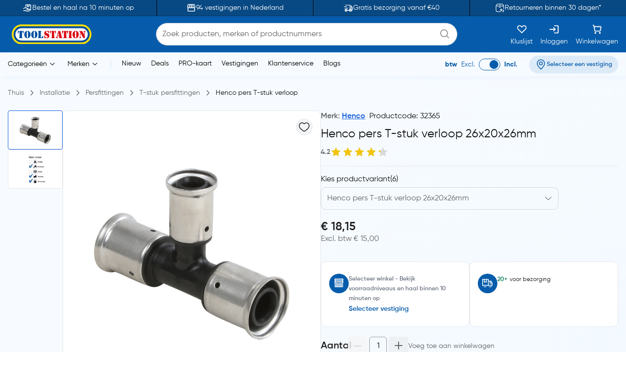

--- FILE ---
content_type: text/html;charset=utf-8
request_url: https://www.toolstation.nl/henco-pers-t-stuk-verloop/p32365
body_size: 39780
content:
<!DOCTYPE html><html  lang="nl" data-capo=""><head><meta charset="utf-8">
<meta name="viewport" content="width=device-width, initial-scale=1">
<title>Henco pers T-stuk verloop 26x20x26mm kopen? | Toolstation</title>
<link rel="preconnect" href="https://cdn-ukwest.onetrust.com" crossorigin="anonymous">
<link rel="preconnect" href="https://cdn.toolstation.nl/website" crossorigin="anonymous">
<script src="https://se.monetate.net/js/2/a-a77f9577/p/toolstation.nl/entry.js" type="text/javascript"></script>
<link rel="stylesheet" href="/_nuxt/entry.CvRqW3Kd.css" crossorigin>
<link rel="stylesheet" href="/_nuxt/carouselThumbnail.DHXAGmwn.css" crossorigin>
<link rel="stylesheet" href="/_nuxt/TsHeaderKeyFeatures.dzRoUXOZ.css" crossorigin>
<link rel="stylesheet" href="/_nuxt/TsAutocompleteV3.DSgChuYb.css" crossorigin>
<link rel="preload" href="https://cdn-ukwest.onetrust.com/scripttemplates/otSDKStub.js" as="script" crossorigin="anonymous">
<link rel="preload" as="image" href="https://cdn.toolstation.nl/website/images/logos/toolstation-logo-halo-1.svg">
<link fetchpriority="high" as="script" crossorigin="anonymous" referrerpolicy="no-referrer" href="https://cdn-ukwest.onetrust.com/scripttemplates/otSDKStub.js" rel="preload">
<script type="text/javascript">var monetateT = new Date().getTime();</script>
<link rel="alternate" hreflang="nl-BE" href="https://www.toolstation.nl/henco-pers-t-stuk-verloop/p32365">
<meta name="title" content="Henco pers T-stuk verloop 26x20x26mm kopen? | Toolstation">
<meta name="description" content="Bestel snel en eenvoudig jouw Henco pers T-stuk verloop 26x20x26mm ✓ Gratis bezorgen vanaf €40 ✓ 90+ vestigingen in Nederland ✓ Snel en gemakkelijk bestellen">
<meta property="og:title" content="Henco pers T-stuk verloop 26x20x26mm kopen? | Toolstation">
<meta property="og:description" content="Bestel snel en eenvoudig jouw Henco pers T-stuk verloop 26x20x26mm ✓ Gratis bezorgen vanaf €40 ✓ 90+ vestigingen in Nederland ✓ Snel en gemakkelijk bestellen">
<meta property="og:image" content="https://cdn.toolstation.nl/images/140211-NL/250/32365.jpg">
<meta property="og:type" content="product">
<meta property="og:url" content="http://www.toolstation.nl/henco-pers-t-stuk-verloop/p32365">
<meta property="og:site_name" content="Gereedschap voor de professional - Toolstation">
<meta property="twitter:card" content="summary_large_image">
<meta property="twitter:title" content="Henco pers T-stuk verloop 26x20x26mm kopen? | Toolstation">
<meta property="twitter:description" content="Bestel snel en eenvoudig jouw Henco pers T-stuk verloop 26x20x26mm ✓ Gratis bezorgen vanaf €40 ✓ 90+ vestigingen in Nederland ✓ Snel en gemakkelijk bestellen">
<meta property="twitter:image" content="https://cdn.toolstation.nl/images/140211-NL/250/32365.jpg">
<link rel="canonical" href="http://www.toolstation.nl/henco-pers-t-stuk-verloop/p32365">
<script type="module" src="/_nuxt/asset/5.0.6/entry-BhB5_drY.js" crossorigin></script>
<link rel="preload" as="fetch" fetchpriority="low" crossorigin="anonymous" href="/_nuxt/builds/meta/3ddfb757-eeb3-462f-b4b0-b24ff8ae9b9e.json"></head><body><div id="__nuxt"><div><!----><!----><div class="nuxt-loading-indicator" style="position:fixed;top:0;right:0;left:0;pointer-events:none;width:auto;height:3px;opacity:0;background:repeating-linear-gradient(to right,#00dc82 0%,#34cdfe 50%,#0047e1 100%);background-size:Infinity% auto;transform:scaleX(0%);transform-origin:left;transition:transform 0.1s, height 0.4s, opacity 0.4s;z-index:999999;"></div><!--[--><div class="min-h-screen h-full bg-white md:bg-[linear-gradient(143.08deg,#F7FBFF_21.45%,#EEF7FF_78.55%)]"><!--[--><nav class="top-0 z-30 bg-[#094983] border-b border-[#06345D] overflow-hidden transition-all duration-500 py-2 md:p-0 lg:block" data-testid="header-key-features" data-v-3def805e><div class="bg-[#094983] rounded-b-xl sm:rounded-none h-full" data-v-3def805e><div class="max-w-screen-xl mx-auto px-0 md:px-4 flex items-center" data-v-3def805e><div class="flex items-center justify-between w-full" data-v-3def805e><!--[--><!--[--><a href="https://www.toolstation.nl/content/clickandcollect" rel="noopener noreferrer" class="flex-1 flex items-center justify-center text-white gap-3" data-v-3def805e><img src="https://cdn.builder.io/api/v1/image/assets%2Fb4d1240ca70943c6939681355549f3b8%2Fb921d05c6e58472caa3ac277582db852" alt="icon" class="w-5 h-5" data-v-3def805e><span class="text-sm" data-v-3def805e>Bestel en haal na 10 minuten op</span></a><span class="relative flex justify-center items-center min-h-full before:content[&#39;&#39;] before:block before:absolute mx-4 py-4 before:border-l before:top-0 before:left-1/2 before:h-full before:border-black" id="divider-" data-v-3def805e><!--[--><!----><!--]--></span><!--]--><!--[--><a href="https://www.toolstation.nl/branches" rel="noopener noreferrer" class="flex-1 flex items-center justify-center text-white gap-3" data-v-3def805e><img src="https://cdn.builder.io/api/v1/image/assets%2Fb4d1240ca70943c6939681355549f3b8%2F47f88b0d4ece41bca28f6f5e24d82450" alt="icon" class="w-5 h-5" data-v-3def805e><span class="text-sm" data-v-3def805e>94 vestigingen in Nederland</span></a><span class="relative flex justify-center items-center min-h-full before:content[&#39;&#39;] before:block before:absolute mx-4 py-4 before:border-l before:top-0 before:left-1/2 before:h-full before:border-black" id="divider-" data-v-3def805e><!--[--><!----><!--]--></span><!--]--><!--[--><a href="https://www.toolstation.nl/content/delivery" rel="noopener noreferrer" class="flex-1 flex items-center justify-center text-white gap-3" data-v-3def805e><img src="https://cdn.builder.io/api/v1/image/assets%2Fb4d1240ca70943c6939681355549f3b8%2F993cb8c147b64fc5a307b7979b34109c?format=webp" alt="icon" class="w-5 h-5" data-v-3def805e><span class="text-sm" data-v-3def805e>Gratis bezorging vanaf €40</span></a><span class="relative flex justify-center items-center min-h-full before:content[&#39;&#39;] before:block before:absolute mx-4 py-4 before:border-l before:top-0 before:left-1/2 before:h-full before:border-black" id="divider-" data-v-3def805e><!--[--><!----><!--]--></span><!--]--><!--[--><a href="https://www.toolstation.nl/content/returnsandexchanges" rel="noopener noreferrer" class="flex-1 flex items-center justify-center text-white gap-3" data-v-3def805e><img src="https://cdn.builder.io/api/v1/image/assets%2Fb4d1240ca70943c6939681355549f3b8%2F79159466c6e94a1fbbb8e67465e63f0d?format=webp" alt="icon" class="w-5 h-5" data-v-3def805e><span class="text-sm" data-v-3def805e>Retourneren binnen 30 dagen*</span></a><!----><!--]--><!--]--></div></div></div></nav><nav class="top-0 z-30 bg-white border-b border-[#C7E4FF] top-nav lg:block" data-testid="header"><div class="bg-primary rounded-b-xl sm:rounded-none top-div"><div class="max-w-screen-xl mx-auto px-4 py-2"><div class="row bg-primary items-center justify-between flex-wrap"><!--[--><div class="column is-5 lg:is-2 shrink-0" data-testid="column-header"><!--[--><a href="/" class="block max-w-max"><!--[--><img src="https://cdn.toolstation.nl/website/images/logos/toolstation-logo-halo.svg" alt="logo" loading="lazy" class="cursor-pointer" height="44" width="179" data-testid="header-logo"><!--]--></a><!--]--></div><div class="column max-lg:is-12 lg:max-w-[50%] py-3 lg:py-0 order-3 lg:order-2" data-testid="column-algolia-search"><!--[--><form autocomplete="off"><div id="autocomplete-" class="flex flex-col w-full" data-v-37f57feb><div id="autocomplete-template-" class="flex items-center space-x-2" data-v-37f57feb><!----><div class="flex items-center w-full gap-1 overflow-hidden font-normal border border-natural-light-grey dark:border-natural-grey min-w-max dark:bg-natural-dark-grey px-3 rounded-full bg-white" data-v-37f57feb><!--[--><!--]--><div class="flex-grow flex items-center gap-2"><div class="flex-grow flex items-center"><input type="text" id="header-search-autocomplete-input" autocomplete="off" name="header-search" placeholder="Zoek producten, merken of productnummers" class="m-0 p-0 flex-grow peer text-idle-black dark:text-idle-white border-0 focus:ring-0 bg-transparent font-normal placeholder:font-normal placeholder:text-natural-grey dark:placeholder:text-natural-silver-grey py-2.5 text-base placeholder:text-base leading-6" data-testid="header-search-box" value><span></span></div><!--[--><svg data-testid="atom-icon" class="ts-icon text-natural-silver-grey h-6 w-6" size="24" style="height:24px;width:24px;"><use xlink:href="/static/icons/sprite.svg#bx:search"></use></svg><!--]--></div><!--[--><!--]--></div><!----></div><!----><!----><!----></div></form><!--]--></div><div class="column order-2 lg:order-3 flex grow-0 lg:py-0" data-testid="column-selectbox"><!--[--><div class="row items-center justify-end gap-2 sm:gap-6 text-idle-white py-0"><!--[--><div class="column" data-testid="column-saveList"><!--[--><a href="/account/saved-lists" class="hover:text-natural-light-grey cursor-pointer flex flex-col items-end lg:items-center lg:space-y-2" data-testid="header-save-list_header-link-save-list" aria-label="Kluslijst"><!--[--><svg data-testid="atom-icon" class="ts-icon" size="22"><use xlink:href="/static/icons/sprite.svg#gg:heart"></use></svg><span class="font-normal text-[14px] leading-[12px] text-idle-white hidden lg:block whitespace-nowrap"><!--[-->Kluslijst<!--]--></span><!--]--></a><!--]--></div><div class="column" data-testid="column-auth"><!--[--><a href="/login" class="hover:text-natural-light-grey cursor-pointer flex flex-col items-end lg:items-center lg:space-y-2" data-testid="header-auth_header-link-login" aria-label="Inloggen"><!--[--><svg data-testid="atom-icon" class="ts-icon" size="22"><use xlink:href="/static/icons/sprite.svg#mdi:sign-in"></use></svg><span class="font-normal text-[14px] leading-[12px] text-idle-white hidden lg:block whitespace-nowrap"><!--[-->Inloggen<!--]--></span><!--]--></a><!--]--></div><div class="column" data-testid="column-cart"><!--[--><a href="/trolley" class="hover:text-natural-light-grey cursor-pointer flex flex-col items-end lg:items-center" data-testid="_header-link-cart" id="header-cart-link" aria-label="Winkelwagen"><!--[--><span class="relative size-[22px]"><svg data-testid="atom-icon" class="ts-icon" size="22"><use xlink:href="/static/icons/sprite.svg#ci:shopping-cart-02"></use></svg><!----></span><span class="font-normal text-[14px] leading-[12px] text-idle-white hidden lg:block lg:mt-2"><!--[-->Winkelwagen<!--]--></span><!--]--></a><!--]--></div><div class="column block lg:hidden" data-testid="atom-column"><!--[--><div data-testid="column-hamburger"><svg data-testid="icon-hamburger" class="ts-icon hover:text-natural-light-grey cursor-pointer size-6" size="28"><use xlink:href="/static/icons/sprite.svg#radix-icons:hamburger-menu"></use></svg></div><!----><!--]--></div><!--]--></div><!--]--></div><!--]--></div></div></div></nav><div class="shadow-[4px_3px_9.6px_0px_#8FBFEB1C]" data-testid="menu-header"><div class="max-w-screen-xl mx-auto px-4 py-0.5 md:py-1"><div class="row flex-wrap items-center"><!--[--><div class="column is-8 hidden lg:block" data-testid="column-categories"><!--[--><div class="row lg:space-x-5 px-2"><!--[--><!--[--><div class="inline-flex relative max-w-max cursor-pointer" data-testid="atom-tooltip"><!--[--><p class="font-normal text-[14px] leading-[20px] text-black whitespace-nowrap"><!--[--><span data-testid="header-categories-text">Categorieën</span><svg xmlns="http://www.w3.org/2000/svg" width="22" height="22" viewBox="0 0 21 21" class="inline-block"><path fill="none" stroke="currentColor" stroke-linecap="round" stroke-linejoin="round" d="m14.5 8.5l-4 4l-4-4" stroke-width="1"></path></svg><!--]--></p><!--]--></div><div id="tooltip-" role="tooltip" class="tooltip absolute !z-40 invisible opacity-0 inline-block shadow-secondary-black/25 dark:shadow transition-opacity duration-300 rounded-md dark:bg-natural-dark-grey !mt-3 !inset-0 translate-x-0 translate-y-0 max-h-[80vh] !top-0 z-100 max-w-screen-xl !mx-auto shadow-none border-0 !p-0 bg-transparent"><div class="inline-flex px-4 space-x-4 items-start *:max-w-none *:w-full w-full"><div class="font-medium text-secondary-black dark:text-idle-white text-sm max-w-max"><!--[--><span></span><!--]--></div><!--[--><!----><!--]--></div><div style="display:none;" data-popper-arrow class="tooltip-arrow after:!border-0 after:bg-natural-soft-white dark:after:bg-natural-dark-grey after:shadow-secondary-black/25 before:!hidden after:!w-3 after:!h-3 after:shadow-[-3px_-2px_5px_-1px]"></div></div><!--]--><!--[--><div class="inline-flex relative max-w-max cursor-pointer" data-testid="atom-tooltip"><!--[--><p class="font-normal text-[14px] leading-[20px] text-black whitespace-nowrap"><!--[--><span data-testid="header-brands-text">Merken</span><svg xmlns="http://www.w3.org/2000/svg" width="22" height="22" viewBox="0 0 21 21" class="inline-block"><path fill="none" stroke="currentColor" stroke-linecap="round" stroke-linejoin="round" d="m14.5 8.5l-4 4l-4-4" stroke-width="1"></path></svg><!--]--></p><!--]--></div><div id="tooltip-" role="tooltip" class="tooltip absolute !z-40 invisible opacity-0 inline-block shadow-secondary-black/25 dark:shadow transition-opacity duration-300 rounded-md dark:bg-natural-dark-grey !mt-3 !inset-0 translate-x-0 translate-y-0 max-h-[80vh] !top-0 z-100 max-w-screen-xl !mx-auto shadow-none border-0 !p-0 bg-transparent"><div class="px-4 space-x-4 items-start flex w-full *:max-w-none *:w-full"><div class="font-medium text-secondary-black dark:text-idle-white text-sm max-w-max"><!--[--><div class="bg-white max-sm:px-4 border w-full"><div class="row sm:px-7 sm:py-3 max-sm:pt-6 max-sm:pb-4"><!--[--><div class="row gap-2 m-0"><!--[--><svg data-testid="atom-icon" color="#666666" class="ts-icon cursor-pointer text-secondary-black" size="2rem"><use xlink:href="/static/icons/sprite.svg#iconamoon:arrow-left-2-duotone"></use></svg><p class="mb-0 block text-base md:text-2xl font-bold text-secondary-black sm:hidden"><!--[--><span data-testid="typography-text-span">Topmerken</span><!--]--></p><p class="ts-title relative mb-0 text-base md:text-2xl font-semibold text-secondary-black hidden sm:block" data-testid="top-brand-menu-header" id="title-"><!--[--><!--[-->Topmerken<!--]--><!--]--></p><!--]--></div><!--]--></div><div class="row flex justify-center align-center mt-2 sm:mt-3 w-full"><!--[--><div class="column max-sm:p-0 max-sm:is-12 sm:min-w-max justify-center" data-testid="atom-column"><!--[--><!--]--></div><div class="column max-sm:is-5 max-w-max hidden sm:flex" data-testid="atom-column"><!--[--><img src="https://cdn.toolstation.nl/website/images/brand-banner.webp" alt="brandBannerImg" loading="lazy" class="rounded-md" width="428" height="217"><!--]--></div><!--]--></div><div class="row is-centered sm:w-[50rem] py-3"><!--[--><a href="/merk" class="text-primary text-base font-semibold underline" data-testid="link-to-brand-listing-page"><!--[-->Bekijk alles<!--]--></a><!--]--></div></div><!--]--></div><!--[--><!----><!--]--></div><div style="display:none;" data-popper-arrow class="tooltip-arrow after:!border-0 after:bg-natural-soft-white dark:after:bg-natural-dark-grey after:shadow-secondary-black/25 before:!hidden after:!w-3 after:!h-3 after:shadow-[-3px_-2px_5px_-1px]"></div></div><!--]--><span class="text-[#C7E4FF]"> | </span><!--[--><a href="/new-launch" class="cursor-pointer hover:text-primary font-normal text-sm" data-testid="header-link-new-launch"><!--[-->Nieuw<!--]--></a><a href="/content/deals/" class="cursor-pointer hover:text-primary font-normal text-sm" data-testid="header-link-content/deals/"><!--[-->Deals<!--]--></a><a href="/content/pro" class="cursor-pointer hover:text-primary font-normal text-sm" data-testid="header-link-content/pro"><!--[-->PRO-kaart<!--]--></a><a href="/branches" class="cursor-pointer hover:text-primary font-normal text-sm" data-testid="header-link-branches"><!--[-->Vestigingen<!--]--></a><a href="/contact" class="cursor-pointer hover:text-primary font-normal text-sm" data-testid="header-link-contact"><!--[-->Klantenservice<!--]--></a><a href="/blogs" class="cursor-pointer hover:text-primary font-normal text-sm" data-testid="header-link-blogs"><!--[-->Blogs<!--]--></a><!--]--><!--]--></div><!--]--></div><div class="column min-w-max ml-auto lg:is-3 text-right md:py-0" data-testid="column-vat"><!--[--><div class="flex justify-between items-center lg:justify-end space-x-6 max-md:py-0"><div class="font-normal text-[14px] leading-[20px] flex text-primary items-center lg:justify-end space-x-2 mb-0"><!--[--><!--[--><span class="font-bold text-primary" data-testid="header-vat-text">btw</span><span class="text-primary" data-testid="header-exculded-text">Excl.</span><label data-testid="menu-vat-toggle_header-vat-toggle-inc_toggle-label" for="menu-vat-toggle_header-vat-toggle-inc" class="w-fit relative inline-flex items-center cursor-pointer"><input class="sr-only peer" type="checkbox" id="menu-vat-toggle_header-vat-toggle-inc" data-testid="menu-vat-toggle_header-vat-toggle-inc" checked true-value="true" false-value="false" aria-label="menu-vat-toggle_header-vat-toggle-inc"><span class="peer dark:bg-natural-black peer-checked:after:translate-x-full after:content-[&quot;&quot;] after:absolute after:border after:rounded-full after:transition-all false peer-focus:outline-none peer-focus:ring-0 peer-focus:ring-primary rounded-full peer peer-checked:after:border-primary bg-transparent after:bg-primary border-primary border w-11 h-6 after:top-[3px] after:left-[4px] after:h-[18px] after:w-[18px]" data-testid="menu-vat-toggle_header-vat-toggle-inc_toggle-thumb"></span><!----></label><span class="font-bold text-primary" data-testid="header-includedvat-text">Incl.</span><!--]--><!--]--></div><!--[--><span class="inline-flex gap-1 items-center text-nowrap border-none text-base px-3 py-1.5 rounded-full select-none hover:bg-info/20 transition-colors font-semibold text-primary max-md:bg-transparent bg-[#065CAB1A] max-md:p-0 cursor-pointer" data-testid="atom-tag"><!----><!--[--><svg data-testid="atom-icon" class="ts-icon shrink-0" size="20"><use xlink:href="/static/icons/sprite.svg#ep:location"></use></svg><span class="text-[16px] leading-[24px] font-semibold md:text-xs text-primary" data-testid="header-branch-text"><!--[-->Selecteer een vestiging<!--]--></span><!--]--></span><!----><!--]--></div><!--]--></div><!--]--></div></div><!----></div><!--]--><div class="mb-0 pb-12"><div class="mx-auto max-w-screen-xl px-4" data-testid="undefined-container"><!--[--><div><!--[--><!----><div><section><div class="flex items-center pb-0 lg:pb-2.5 pt-2 mb-6 lg:my-4"><!--[--><!--[--><a href="/" class="font-normal text-natural-grey text-[14px] leading-[20px] mb-0"><!--[--><span>Thuis</span><!--]--></a><svg data-testid="atom-icon" class="ts-icon mx-1 lg:mx-2 text-natural-grey !size-4 my-auto" size="16"><use xlink:href="/static/icons/sprite.svg#flowbite:angle-right-outline"></use></svg><!--]--><!--[--><a href="/installatie/c11" class="font-normal text-natural-grey text-[14px] leading-[20px] mb-0"><!--[--><span>Installatie</span><!--]--></a><svg data-testid="atom-icon" class="ts-icon mx-1 lg:mx-2 text-natural-grey !size-4 my-auto" size="16"><use xlink:href="/static/icons/sprite.svg#flowbite:angle-right-outline"></use></svg><!--]--><!--[--><a href="/installatie/persfittingen/c430" class="font-normal text-natural-grey text-[14px] leading-[20px] mb-0"><!--[--><span>Persfittingen</span><!--]--></a><svg data-testid="atom-icon" class="ts-icon mx-1 lg:mx-2 text-natural-grey !size-4 my-auto" size="16"><use xlink:href="/static/icons/sprite.svg#flowbite:angle-right-outline"></use></svg><!--]--><!--[--><a href="/installatie/t-stuk-persfittingen/c952" class="font-normal text-natural-grey text-[14px] leading-[20px] mb-0"><!--[--><span>T-stuk persfittingen</span><!--]--></a><svg data-testid="atom-icon" class="ts-icon mx-1 lg:mx-2 text-natural-grey !size-4 my-auto" size="16"><use xlink:href="/static/icons/sprite.svg#flowbite:angle-right-outline"></use></svg><!--]--><!--[--><a aria-current="page" href="/henco-pers-t-stuk-verloop/p32365" class="router-link-active router-link-exact-active font-normal text-[14px] leading-[20px] mb-0 text-idle-black"><!--[--><span>Henco pers T-stuk verloop</span><!--]--></a><!----><!--]--><!--]--></div><div class="mb-0"><div class="mx-auto max-w-screen-xl px-0" data-testid="undefined-container"><!--[--><div class="row no-gutter items-start max-lg:flex-col gap-4"><!--[--><div class="max-lg:w-full lg:sticky top-[30px]"><!----><!----><div class="product-thumbnail lg:max-h-[520px] lg:max-w-[640px] flex flex-col-reverse lg:flex-row gap-2"><div class="min-w-[112px] shrink-0"><div class="embla relative group px-0"><div class="embla__viewport overflow-auto"><div class="embla__container flex flex-row lg:flex-col lg:gap-2 lg:max-h-[520px]"><!--[--><!--[--><div class="embla__slide min-w-0 p-1 flex-[0_0_auto] w-[112px] h-[80px] lg:p-0"><!--[--><button data-testid="carousel-button-pdp-Henco pers T-stuk verloop-thumbnail" type="button" class="flex justify-center w-full h-full bg-white rounded border p-2 overflow-hidden border-info"><img src="https://cdn.toolstation.nl/images/140211-NL/250/32365.jpg" alt="Henco / Henco pers T-stuk verloop 1" loading="lazy" width="64" height="64"></button><!--]--></div><div class="embla__slide min-w-0 p-1 flex-[0_0_auto] w-[112px] h-[80px] lg:p-0"><!--[--><button data-testid="carousel-button-pdp-Henco pers T-stuk verloop-thumbnail" type="button" class="flex justify-center w-full h-full bg-white rounded border border-grey p-2 overflow-hidden"><img src="https://cdn.toolstation.nl/images/140211-NL/250/32365-25.jpg" alt="Henco / Henco pers T-stuk verloop 2" loading="lazy" width="64" height="64"></button><!--]--></div><!--]--><!--]--></div></div><div class="embla__controls"><div class="embla__buttons"><!----><!----></div><!----></div></div></div><div class="grow relative bg-white lg:border lg:border-grey lg:rounded-lg md:min-w-[520px]"><div class="flex md:p-4" data-testid="organism-media"><!--[--><div class="leading-relaxed basis-auto shrink grow flex items-center"><!--[--><!--]--></div><div class="ms-auto shrink-0"><!--[--><button type="button" is-saved="false" data-testid="pdp-Henco pers T-stuk verloop-thumbnail-save-list" class="font-semibold inline-flex justify-center items-center gap-2 border text-natural-black bg-natural-soft-white text-[16px] leading-[24px] rounded-full hover:bg-natural-light-grey p-1"><!--[--><svg data-testid="atom-icon" class="ts-icon" size="24"><use xlink:href="/static/icons/sprite.svg#solar:heart-linear"></use></svg><!--]--></button><!--]--></div><!--]--></div><div class="lg:py-6"><div class="embla relative group px-0"><div class="embla__viewport overflow-hidden main"><div class="embla__container flex"><!--[--><!--[--><div class="embla__slide min-w-0 flex-[0_0_calc(100%/1)] p-1 flex items-center justify-center lg:p-0"><!--[--><img src="https://cdn.toolstation.nl/images/140211-NL/800/32365.jpg" alt="Henco / Henco pers T-stuk verloop" loading="lazy" data-testid="pdp-Henco pers T-stuk verloop-thumbnail-image" class="w-auto max-w-[200px] md:max-w-[400px] cu rsor-pointer" width="400" height="400"><!--]--></div><div class="embla__slide min-w-0 flex-[0_0_calc(100%/1)] p-1 flex items-center justify-center lg:p-0"><!--[--><img src="https://cdn.toolstation.nl/images/140211-NL/800/32365-25.jpg" alt="Henco / Henco pers T-stuk verloop" loading="lazy" data-testid="pdp-Henco pers T-stuk verloop-thumbnail-image" class="w-auto max-w-[200px] md:max-w-[400px] cu rsor-pointer" width="400" height="400"><!--]--></div><!--]--><!--]--></div></div><!----></div></div><!----></div><span></span></div></div><div class="grow max-lg:w-full"><div class="row m-0 mb-2 justify-between"><!--[--><p class="text-natural-grey text-[16px] leading-[24px] font-semibold mb-0"><!--[--><!--[-->Merk: <a href="/merk/henco" class="" data-testid="brand-menu-link-to-brands-henco"><!--[--><span class="hyperlink_text mr-2">Henco</span><!--]--></a><!--]--><span class="text-idle-black font-medium mr-2">Productcode: 32365</span><span class="text-idle-black font-medium"> </span><!--]--></p><!--]--></div><div><h1 class="font-semibold text-[24px] mb-2 text-idle-black leading-snug"><!--[--><span class="font-normal" data-testid="product-name-Henco pers T-stuk verloop-desktop">Henco pers T-stuk verloop 26x20x26mm</span><!--]--></h1><div class="text-natural-grey text-[14px] leading-[20px] mb-3 flex items-center gap-2 font-semibold"><!--[--><span>4.2</span><div class="inline-flex items-center" id><!--[--><div class="" data-testid="molecule-ratings-stars"><svg data-testid="molecule-ratings" class="w-6 h-6" viewBox="0 0 24 24" fill="none" xmlns="http://www.w3.org/2000/svg"><defs><linearGradient id="star-fill-0-" x1="0" x2="1" y1="0" y2="0"><stop offset="0%" stop-color="#F1C40F"></stop><stop offset="100%" stop-color="#F1C40F"></stop><stop offset="100%" stop-color="#D9D9D9"></stop></linearGradient></defs><path d="M12 2L14.66 8.34L21.52 9.27L16.76 13.97L18.04 20.76L12 17.77L5.96 20.76L7.24 13.97L2.48 9.27L9.34 8.34L12 2Z" fill="url(#star-fill-0-)"></path></svg></div><div class="" data-testid="molecule-ratings-stars"><svg data-testid="molecule-ratings" class="w-6 h-6" viewBox="0 0 24 24" fill="none" xmlns="http://www.w3.org/2000/svg"><defs><linearGradient id="star-fill-1-" x1="0" x2="1" y1="0" y2="0"><stop offset="0%" stop-color="#F1C40F"></stop><stop offset="100%" stop-color="#F1C40F"></stop><stop offset="100%" stop-color="#D9D9D9"></stop></linearGradient></defs><path d="M12 2L14.66 8.34L21.52 9.27L16.76 13.97L18.04 20.76L12 17.77L5.96 20.76L7.24 13.97L2.48 9.27L9.34 8.34L12 2Z" fill="url(#star-fill-1-)"></path></svg></div><div class="" data-testid="molecule-ratings-stars"><svg data-testid="molecule-ratings" class="w-6 h-6" viewBox="0 0 24 24" fill="none" xmlns="http://www.w3.org/2000/svg"><defs><linearGradient id="star-fill-2-" x1="0" x2="1" y1="0" y2="0"><stop offset="0%" stop-color="#F1C40F"></stop><stop offset="100%" stop-color="#F1C40F"></stop><stop offset="100%" stop-color="#D9D9D9"></stop></linearGradient></defs><path d="M12 2L14.66 8.34L21.52 9.27L16.76 13.97L18.04 20.76L12 17.77L5.96 20.76L7.24 13.97L2.48 9.27L9.34 8.34L12 2Z" fill="url(#star-fill-2-)"></path></svg></div><div class="" data-testid="molecule-ratings-stars"><svg data-testid="molecule-ratings" class="w-6 h-6" viewBox="0 0 24 24" fill="none" xmlns="http://www.w3.org/2000/svg"><defs><linearGradient id="star-fill-3-" x1="0" x2="1" y1="0" y2="0"><stop offset="0%" stop-color="#F1C40F"></stop><stop offset="100%" stop-color="#F1C40F"></stop><stop offset="100%" stop-color="#D9D9D9"></stop></linearGradient></defs><path d="M12 2L14.66 8.34L21.52 9.27L16.76 13.97L18.04 20.76L12 17.77L5.96 20.76L7.24 13.97L2.48 9.27L9.34 8.34L12 2Z" fill="url(#star-fill-3-)"></path></svg></div><div class="" data-testid="molecule-ratings-stars"><svg data-testid="molecule-ratings" class="w-6 h-6" viewBox="0 0 24 24" fill="none" xmlns="http://www.w3.org/2000/svg"><defs><linearGradient id="star-fill-4-" x1="0" x2="1" y1="0" y2="0"><stop offset="0%" stop-color="#F1C40F"></stop><stop offset="21.669999999999963%" stop-color="#F1C40F"></stop><stop offset="21.669999999999963%" stop-color="#D9D9D9"></stop></linearGradient></defs><path d="M12 2L14.66 8.34L21.52 9.27L16.76 13.97L18.04 20.76L12 17.77L5.96 20.76L7.24 13.97L2.48 9.27L9.34 8.34L12 2Z" fill="url(#star-fill-4-)"></path></svg></div><!--]--><!--[--><!----><!--]--></div><!----><!--]--></div></div><!----><div class="mb-4 md:mb-5"><span class="relative flex justify-center items-center min-h-full before:content[&#39;&#39;] before:block before:absolute my-4 px-4 before:border-t before:top-1/2 before:left-0 before:w-full" id="divider-"><!--[--><!----><!--]--></span><label for="" class="flex gap-2 font-medium text-idle-black pb-1 max-w-max">Kies productvariant <p>(6)</p></label><div id="select-box-" role="form" class="relative lg:w-[80%]"><div tabindex="0" data-testid="root-pdp-Henco pers T-stuk verloop-variations" class="inline relative cursor-pointer"><!--[--><div class=""><div class="relative flex items-center" style="background-color:inherit;"><label class="flex-col bg-red-500 w-full text-xs font-normal text-natural-grey inline-flex gap-1 group has-[:focus]:text-primary has-[:focus]:dark:text-info-dark" data-testid="atom-label-label" style="background-color:inherit;"><!----><!--[--><div class="flex items-center gap-1 overflow-hidden font-normal border border-natural-light-grey dark:border-natural-grey min-w-max px-3 rounded-lg w-full bg-transparent cursor-pointer"><!--[--><!--]--><div class="flex-grow flex items-center gap-2"><div class="flex-grow flex items-center"><input type="text" id="select-input-" placeholder="Henco pers T-stuk verloop 26x20x26mm" readonly autocomplete="off" class="m-0 p-0 flex-grow peer text-idle-black dark:text-idle-white border-0 focus:ring-0 bg-transparent font-normal placeholder:font-normal placeholder:text-natural-grey dark:placeholder:text-natural-silver-grey py-2.5 text-base placeholder:text-base leading-6 cursor-pointer" data-testid="pdp-Henco pers T-stuk verloop-variations-input" value><span></span></div><!--[--><!----><!--]--></div><!--[--><div class="shrink-0"><!--[--><svg data-testid="atom-icon" class="ts-icon transition-transform duration-200 cursor-pointer !size-4" size="18" aria-hidden="true"><use xlink:href="/static/icons/sprite.svg#uiw:down"></use></svg><!--]--></div><!--]--></div><!--]--></label></div><!--[--><!----><!--]--></div><!--]--></div><ul id="listbox-" data-testid="pdp-Henco pers T-stuk verloop-variations" role="listbox" class="absolute w-full max-w-full z-20 hidden overflow-y-auto border border-natural-light-grey dark:border-natural-grey bg-[#FAFAFA] dark:bg-[#1F1F1F] text-idle-black dark:text-idle-white py-2 mt-2 rounded-md text-[16px]" style="max-height:216px;"><!--[--><!--]--><!--[--><!----><!--[--><li id="option-0-" role="option" data-testid="option-0-pdp-Henco pers T-stuk verloop-variations" aria-label="Henco pers T-stuk verloop 26x16x16mm (18343)" aria-selected="false" class="flex px-3 py-2 w-full transition duration-150 cursor-pointer"><!----><!--[--><span role="listitem">Henco pers T-stuk verloop 26x16x16mm (18343)</span><!--]--><!----></li><li id="option-1-" role="option" data-testid="option-1-pdp-Henco pers T-stuk verloop-variations" aria-label="Henco pers T-stuk verloop 20x16x16mm (38118)" aria-selected="false" class="flex px-3 py-2 w-full transition duration-150 cursor-pointer"><!----><!--[--><span role="listitem">Henco pers T-stuk verloop 20x16x16mm (38118)</span><!--]--><!----></li><li id="option-2-" role="option" data-testid="option-2-pdp-Henco pers T-stuk verloop-variations" aria-label="Henco pers T-stuk verloop 26x16x26mm (66865)" aria-selected="false" class="flex px-3 py-2 w-full transition duration-150 cursor-pointer"><!----><!--[--><span role="listitem">Henco pers T-stuk verloop 26x16x26mm (66865)</span><!--]--><!----></li><li id="option-3-" role="option" data-testid="option-3-pdp-Henco pers T-stuk verloop-variations" aria-label="Henco pers T-stuk verloop 16x20x16mm (69997)" aria-selected="false" class="flex px-3 py-2 w-full transition duration-150 cursor-pointer"><!----><!--[--><span role="listitem">Henco pers T-stuk verloop 16x20x16mm (69997)</span><!--]--><!----></li><li id="option-4-" role="option" data-testid="option-4-pdp-Henco pers T-stuk verloop-variations" aria-label="Henco pers T-stuk verloop 20x20x16mm (73614)" aria-selected="false" class="flex px-3 py-2 w-full transition duration-150 cursor-pointer"><!----><!--[--><span role="listitem">Henco pers T-stuk verloop 20x20x16mm (73614)</span><!--]--><!----></li><li id="option-5-" role="option" data-testid="option-5-pdp-Henco pers T-stuk verloop-variations" aria-label="Henco pers T-stuk verloop 20x16x20mm (80997)" aria-selected="false" class="flex px-3 py-2 w-full transition duration-150 cursor-pointer"><!----><!--[--><span role="listitem">Henco pers T-stuk verloop 20x16x20mm (80997)</span><!--]--><!----></li><!--]--><!----><!--]--><!--[--><!--]--></ul></div></div><div><div class="flex flex-col lg:flex-col md:flex-row md:justify-between md:w-full gap-3 mb-4"><div><div class="flex justify-between items-end"><div><!----><div class="flex justify-between gap-2 items-center"><p class="font-semibold text-natural-black text-[24px] leading-tight mb-0"><!--[--><span data-testid="true-price">€ 18,15</span><!--]--></p><!----></div><!----><p class="font-normal text-natural-grey text-[16px] leading-tight" data-testid="excl-vat-price"><!--[--> Excl. btw € 15,00<!--]--></p></div></div><div class="transition-[height] duration-500 h-0 mt-5 rounded-lg z-10 overflow-hidden h-auto"><!----></div></div></div></div><!--[--><div class="flex flex-col md:flex-row gap-4 md:w-full" data-testid="pdp-stock-summary-card"><div id="card-" data-testid="-card-container" class="ts-content border rounded-xl overflow-hidden shadow-none p-4 bg-white w-full"><!--[--><!----><!----><div class="py-2" data-testid="-card-content"><!--[--><div class="flex items-start gap-3"><!----><div><div class="text-sm font-semibold" data-testid="pdp-stock-summary-card-collection-title"><span class="text-xs font-semibold text-gray-500"><!--[--><span data-testid="typography-text-span">Selecteer winkel - Bekijk voorraadniveaus en haal binnen 10 minuten op</span><!--]--></span></div><!----><button type="button" weight="bold" is-saved="false" data-testid="pdp-stock-summary-card-store-btn" class="font-semibold inline-flex justify-center items-center gap-2 border rounded-[8px] cursor-pointer text-primary text-sm hover:underline border-none p-0 bg-transparent"><!--[-->Selecteer vestiging<!--]--></button></div></div><!--]--></div><!----><!--]--></div><div id="card-" data-testid="-card-container" class="ts-content border rounded-xl overflow-hidden shadow-none p-4 bg-white md:w-full w-full"><!--[--><!----><!----><div class="py-2" data-testid="-card-content"><!--[--><div class="flex items-start gap-3"><!----><div><div class="text-sm font-semibold" data-testid="pdp-stock-summary-card-delivery-title"><span class="font-normal text-gray-800 text-xs"><!--[--><!----><!--]--></span></div><div class="text-xs text-idle-black mt-1"><span><span class="text-green-600 font-semibold" data-testid="pdp-stock-summary-card-delivery-stock">20+</span><span class="ml-1" data-testid="pdp-stock-summary-card-in-delivery-stock">voor bezorging</span></span></div></div></div><!--]--></div><!----><!--]--></div></div><div class="row gap-4 items-center py-5 px-2"><!--[--><p class="font-semibold text-natural-black text-[20px] leading-[30px] mb-0"><!--[-->Aantal<!--]--></p><div class="row items-center gap-2"><!--[--><div class="transition-all duration-200" data-testid="pdp-Henco pers T-stuk verloop-quantity-counter"><div class="flex space-x-1 w-full rounded-lg relative bg-transparent"><button type="button" disabled is-saved="false" data-testid="pdp-Henco pers T-stuk verloop-quantity-counter-decrement" class="font-semibold inline-flex justify-center items-center gap-2 dark:text-natural-silver-grey cursor-not-allowed dark:bg-natural-dark-grey text-[12px] rounded-[4px] leading-[18px] touch-manipulation px-2 py-1.5 hover:bg-natural-light-grey disabled:bg-[#F4F4F4]/80 disabled:text-natural-light-grey text-[#666666] bg-natural-light-grey/30 border-0"><!--[--><svg data-testid="atom-icon" class="ts-icon" size="20"><use xlink:href="/static/icons/sprite.svg#lucide:minus"></use></svg><!--]--></button><input type="number" inputmode="numeric" pattern="[0-9]*" class="border-natural-silver-grey read-only:select-none disabled:select-none px-0 rounded-sm min-w-[36px] py-0 text-center text-[#666666] custom-number-input" data-testid="pdp-Henco pers T-stuk verloop-quantity-counter-input" value="1" aria-valuenow="1" min="1" max="24"><div><button type="button" is-saved="false" data-testid="pdp-Henco pers T-stuk verloop-quantity-counter-increment" class="font-semibold inline-flex justify-center items-center gap-2 dark:hover:bg-primary-dark-hover dark:text-primary dark:hover:text-idle-white dark:bg-idle-white focus:ring focus:ring-primary-border border-primary dark:border-idle-white dark:hover:border-primary-dark-hover text-[12px] rounded-[4px] leading-[18px] touch-manipulation px-2 py-1.5 hover:bg-natural-light-grey disabled:bg-[#F4F4F4]/80 disabled:text-natural-light-grey text-[#666666] bg-natural-light-grey/30 border-0"><!--[--><svg data-testid="atom-icon" class="ts-icon" size="20"><use xlink:href="/static/icons/sprite.svg#lucide:plus"></use></svg><!--]--></button></div></div></div><p class="font-normal text-natural-grey text-[14px] leading-[20px]"><!--[--><span data-testid="typography-text-span">Voeg toe aan winkelwagen</span><!--]--></p><!--]--></div><!--]--></div><div class="mb-4 w-full md:w-1/2 lg:w-full"><button type="button" is-saved="false" data-testid="product-32365-detail-single-cta" class="font-semibold inline-flex justify-center items-center gap-2 text-idle-white bg-primary hover:bg-primary-hover dark:hover:bg-primary-dark-hover dark:text-primary dark:hover:text-idle-white dark:bg-idle-white focus:ring focus:ring-primary-border border border-primary dark:border-idle-white dark:hover:border-primary-dark-hover px-[20px] py-[8px] text-[16px] rounded-[8px] leading-[24px] w-full whitespace-nowrap"><!--[--><svg data-testid="atom-icon" class="ts-icon size-[1.125rem]"><use xlink:href="/static/icons/sprite.svg#bx:cart"></use></svg><span data-testid="atom-button-label">In winkelwagen</span><!--]--></button></div><!--]--><!--[--><p class="font-semibold text-natural-black text-[20px] leading-[30px] mb-0 mt-4"><!--[-->Belangrijkste kenmerken en details<!--]--></p><ul class="font-normal text-natural-grey text-[16px] leading-[24px] mb-6 list-disc ml-5"><!--[--><!--[--><li class="font-normal text-natural-grey text-[16px] leading-[24px] mb-0"><!--[-->Kunststof persfittingen gemaakt van PVDF.<!--]--></li><!--]--><!--]--></ul><!--]--></div><!--]--></div><div id="videoly-product-title" style="display:none;">Henco pers T-stuk verloop 26x20x26mm</div><div id="videoly-product-id" style="display:none;">32365</div><div id="videoly-product-sku" style="display:none;">32365</div><div id="videoly-category-tree" style="display:none;">[
  {
    &quot;id&quot;: 11,
    &quot;name&quot;: &quot;Installatie&quot;,
    &quot;parent_id&quot;: 0,
    &quot;slug&quot;: &quot;installatie&quot;
  },
  {
    &quot;id&quot;: 430,
    &quot;name&quot;: &quot;Persfittingen&quot;,
    &quot;parent_id&quot;: 11,
    &quot;slug&quot;: &quot;persfittingen&quot;
  },
  {
    &quot;id&quot;: 952,
    &quot;name&quot;: &quot;T-stuk persfittingen&quot;,
    &quot;parent_id&quot;: 430,
    &quot;slug&quot;: &quot;t-stuk-persfittingen&quot;
  }
]</div><div id="videoly-product-brand" style="display:none;">Henco</div><div id="videoly-product-price" style="display:none;">€ 15,00</div><div id="videoly-videobox-placeholder"></div><!--]--></div></div><div class="ts-hi-five overflow-x-auto hide-scroll-bar flex lg:justify-center gap-4 p-4"><!--[--><div class="max-lg:min-w-max" data-testid="hi-five-card-0"><div class="flex transition-all rounded bg-white h-full justify-center items-center py-2.5 px-4 border cursor-default" data-testid="organism-media"><!--[--><div class="basis-auto shrink-0 grow-0 mr-3"><!--[--><img src="https://cdn.toolstation.nl/website/images/logos/store.svg" alt="-henco-pers-t-stuk-verloop-p32365-ts-image" loading="lazy" width="28" height="28"><!--]--></div><div class="leading-relaxed basis-auto shrink grow"><!--[--><!----><p class="font-normal text-[14px] leading-[20px] text-primary mb-0"><!--[--><span><strong>94</strong> Vestiging <br /> Click & Collect <strong>10min</strong></span><!--]--></p><!----><!--]--></div><!--]--></div></div><div class="max-lg:min-w-max" data-testid="hi-five-card-1"><div class="flex transition-all rounded bg-white h-full justify-center items-center py-2.5 px-4 border cursor-default" data-testid="organism-media"><!--[--><div class="basis-auto shrink-0 grow-0 mr-3"><!--[--><img src="https://cdn.toolstation.nl/website/images/logos/delivery.svg" alt="-henco-pers-t-stuk-verloop-p32365-ts-image" loading="lazy" width="28" height="28"><!--]--></div><div class="leading-relaxed basis-auto shrink grow"><!--[--><!----><p class="font-normal text-[14px] leading-[20px] text-primary mb-0"><!--[--><span>Voor <strong>22:00 uur</strong> besteld <br /> <strong>morgen</strong> bezorgd</span><!--]--></p><!----><!--]--></div><!--]--></div></div><div class="max-lg:min-w-max" data-testid="hi-five-card-2"><div class="flex transition-all rounded bg-white h-full justify-center items-center py-2.5 px-4 border cursor-default" data-testid="organism-media"><!--[--><div class="basis-auto shrink-0 grow-0 mr-3"><!--[--><img src="https://cdn.toolstation.nl/website/images/logos/deals.svg" alt="-henco-pers-t-stuk-verloop-p32365-ts-image" loading="lazy" width="28" height="28"><!--]--></div><div class="leading-relaxed basis-auto shrink grow"><!--[--><!----><p class="font-normal text-[14px] leading-[20px] text-primary mb-0"><!--[--><span><strong>Gratis retourneren</strong> <br /> in de vestigingen</span><!--]--></p><!----><!--]--></div><!--]--></div></div><div class="max-lg:min-w-max" data-testid="hi-five-card-3"><div class="flex transition-all rounded bg-white h-full justify-center items-center py-2.5 px-4 border cursor-default" data-testid="organism-media"><!--[--><div class="basis-auto shrink-0 grow-0 mr-3"><!--[--><img src="https://cdn.toolstation.nl/website/images/logos/delivery-boy.svg" alt="-henco-pers-t-stuk-verloop-p32365-ts-image" loading="lazy" width="28" height="28"><!--]--></div><div class="leading-relaxed basis-auto shrink grow"><!--[--><!----><p class="font-normal text-[14px] leading-[20px] text-primary mb-0"><!--[--><span><strong>Gratis bezorging</strong> <br /> Vanaf €40,-</span><!--]--></p><!----><!--]--></div><!--]--></div></div><div class="max-lg:min-w-max" data-testid="hi-five-card-4"><a href="https://nl.trustpilot.com/review/www.toolstation.nl?utm_medium=trustbox&amp;utm_source=MicroCombo" rel="noopener noreferrer" target="_blank"><!--[--><div class="flex border transition-all rounded bg-white h-full justify-center items-center py-2.5 px-4" data-testid="organism-media"><!--[--><div class="basis-auto shrink-0 grow-0 mr-3"><!--[--><img src="https://cdn.toolstation.nl/website/images/logos/reviews.svg" alt="-henco-pers-t-stuk-verloop-p32365-ts-image" loading="lazy" width="28" height="28"><!--]--></div><div class="leading-relaxed basis-auto shrink grow"><!--[--><div><div class="animate-pulse bg-slate-200 rounded w-[200px] h-full"><div class="flex gap-2 ml-4 mb-2.5"><div class="h-3 bg-gray-200 rounded dark:bg-gray-700 max-w-[100px] w-full"></div><div class="h-3 bg-gray-200 rounded dark:bg-gray-700 max-w-[100px] w-full"></div></div><div class="h-3 bg-gray-200 rounded-full dark:bg-gray-700 max-w-[200px] ml-4"></div></div></div><!--]--></div><!--]--></div><!--]--></a></div><!--]--></div><div class="pdp-description videoly-product-description"><div class="mb-8"><div class="mx-auto max-w-screen-xl px-0" data-testid="undefined-container"><!--[--><main><div data-testid="product_description-Henco pers T-stuk verloop" class="bg-white border border-grey rounded-lg overflow-hidden shadow-[3px_4px_16px_-5px_#001A331F] mb-4"><div class="bg-white text-lg font-semibold border-0 first:border-t-0 py-4 lg:px-5">Productbeschrijving</div><div class="border-t border-b-0 py-4 mx-3 px-0 lg:mx-5"><div class="ts-content"><div class=""><!--[--><!--[--><script data-id="builderio-init-variants-fns" nonce>
  window.builderIoAbTest = function updateCookiesAndStyles(contentId, variants, isHydrationTarget, isAngularSDK) {
  function getAndSetVariantId() {
    function setCookie(name, value, days) {
      let expires = '';
      if (days) {
        const date = new Date();
        date.setTime(date.getTime() + days * 24 * 60 * 60 * 1000);
        expires = '; expires=' + date.toUTCString();
      }
      document.cookie = name + '=' + (value || '') + expires + '; path=/' + '; Secure; SameSite=None';
    }
    function getCookie(name) {
      const nameEQ = name + '=';
      const ca = document.cookie.split(';');
      for (let i = 0; i < ca.length; i++) {
        let c = ca[i];
        while (c.charAt(0) === ' ') c = c.substring(1, c.length);
        if (c.indexOf(nameEQ) === 0) return c.substring(nameEQ.length, c.length);
      }
      return null;
    }
    const cookieName = `builder.tests.${contentId}`;
    const variantInCookie = getCookie(cookieName);
    const availableIDs = variants.map(vr => vr.id).concat(contentId);
    if (variantInCookie && availableIDs.includes(variantInCookie)) {
      return variantInCookie;
    }
    let n = 0;
    const random = Math.random();
    for (let i = 0; i < variants.length; i++) {
      const variant = variants[i];
      const testRatio = variant.testRatio;
      n += testRatio;
      if (random < n) {
        setCookie(cookieName, variant.id);
        return variant.id;
      }
    }
    setCookie(cookieName, contentId);
    return contentId;
  }
  const winningVariantId = getAndSetVariantId();
  let styleEl = document.currentScript?.previousElementSibling;
  if (isAngularSDK) {
    styleEl = document.currentScript?.parentElement?.previousElementSibling?.querySelector('style');
  }
  if (isHydrationTarget) {
    styleEl.remove();
    const thisScriptEl = document.currentScript;
    thisScriptEl?.remove();
  } else {
    const newStyleStr = variants.concat({
      id: contentId
    }).filter(variant => variant.id !== winningVariantId).map(value => {
      return `.variant-${value.id} {  display: none; }
        `;
    }).join('');
    styleEl.innerHTML = newStyleStr;
  }
}
  window.builderIoRenderContent = function updateVariantVisibility(variantContentId, defaultContentId, isHydrationTarget) {
  if (!navigator.cookieEnabled) {
    return;
  }
  function getCookie(name) {
    const nameEQ = name + '=';
    const ca = document.cookie.split(';');
    for (let i = 0; i < ca.length; i++) {
      let c = ca[i];
      while (c.charAt(0) === ' ') c = c.substring(1, c.length);
      if (c.indexOf(nameEQ) === 0) return c.substring(nameEQ.length, c.length);
    }
    return null;
  }
  const cookieName = `builder.tests.${defaultContentId}`;
  const winningVariant = getCookie(cookieName);
  const parentDiv = document.currentScript?.parentElement;
  const isDefaultContent = variantContentId === defaultContentId;
  const isWinningVariant = winningVariant === variantContentId;
  if (isWinningVariant && !isDefaultContent) {
    parentDiv?.removeAttribute('hidden');
    parentDiv?.removeAttribute('aria-hidden');
  } else if (!isWinningVariant && isDefaultContent) {
    parentDiv?.setAttribute('hidden', 'true');
    parentDiv?.setAttribute('aria-hidden', 'true');
  }
  if (isHydrationTarget) {
    if (!isWinningVariant) {
      parentDiv?.remove();
    }
    const thisScriptEl = document.currentScript;
    thisScriptEl?.remove();
  }
  return;
}
  </script><script data-id="builderio-init-personalization-variants-fns" nonce>
  window.filterWithCustomTargeting = function filterWithCustomTargeting(userAttributes, query, startDate, endDate) {
  function isString(val) {
    return typeof val === 'string';
  }
  function isNumber(val) {
    return typeof val === 'number';
  }
  function objectMatchesQuery(userattr, query) {
    const result = (() => {
      const property = query.property;
      const operator = query.operator;
      let testValue = query.value;
      if (query && query.property === 'urlPath' && query.value && typeof query.value === 'string' && query.value !== '/' && query.value.endsWith('/')) {
        testValue = query.value.slice(0, -1);
      }
      if (!(property && operator)) {
        return true;
      }
      if (Array.isArray(testValue)) {
        if (operator === 'isNot') {
          return testValue.every(val => objectMatchesQuery(userattr, {
            property,
            operator,
            value: val
          }));
        }
        return !!testValue.find(val => objectMatchesQuery(userattr, {
          property,
          operator,
          value: val
        }));
      }
      const value = userattr[property];
      if (Array.isArray(value)) {
        return value.includes(testValue);
      }
      switch (operator) {
        case 'is':
          return value === testValue;
        case 'isNot':
          return value !== testValue;
        case 'contains':
          return (isString(value) || Array.isArray(value)) && value.includes(String(testValue));
        case 'startsWith':
          return isString(value) && value.startsWith(String(testValue));
        case 'endsWith':
          return isString(value) && value.endsWith(String(testValue));
        case 'greaterThan':
          return isNumber(value) && isNumber(testValue) && value > testValue;
        case 'lessThan':
          return isNumber(value) && isNumber(testValue) && value < testValue;
        case 'greaterThanOrEqualTo':
          return isNumber(value) && isNumber(testValue) && value >= testValue;
        case 'lessThanOrEqualTo':
          return isNumber(value) && isNumber(testValue) && value <= testValue;
        default:
          return false;
      }
    })();
    return result;
  }
  const item = {
    query,
    startDate,
    endDate
  };
  const now = userAttributes.date && new Date(userAttributes.date) || new Date();
  if (item.startDate && new Date(item.startDate) > now) {
    return false;
  } else if (item.endDate && new Date(item.endDate) < now) {
    return false;
  }
  if (!item.query || !item.query.length) {
    return true;
  }
  return item.query.every(filter => {
    return objectMatchesQuery(userAttributes, filter);
  });
}
  window.builderIoPersonalization = function getPersonalizedVariant(variants, blockId, isHydrationTarget, locale) {
  if (!navigator.cookieEnabled) {
    return;
  }
  function getCookie(name) {
    const nameEQ = name + '=';
    const ca = document.cookie.split(';');
    for (let i = 0; i < ca.length; i++) {
      let c = ca[i];
      while (c.charAt(0) == ' ') c = c.substring(1, c.length);
      if (c.indexOf(nameEQ) == 0) return c.substring(nameEQ.length, c.length);
    }
    return null;
  }
  const attributes = JSON.parse(getCookie('builder.userAttributes') || '{}');
  if (locale) {
    attributes.locale = locale;
  }
  const winningVariantIndex = variants?.findIndex(function (variant) {
    return window.filterWithCustomTargeting(attributes, variant.query, variant.startDate, variant.endDate);
  });
  const parentDiv = document.currentScript?.parentElement;
  const variantId = parentDiv?.getAttribute('data-variant-id');
  const isDefaultVariant = variantId === `${blockId}-default`;
  const isWinningVariant = winningVariantIndex !== -1 && variantId === `${blockId}-${winningVariantIndex}` || winningVariantIndex === -1 && isDefaultVariant;
  if (isWinningVariant && !isDefaultVariant) {
    parentDiv?.removeAttribute('hidden');
    parentDiv?.removeAttribute('aria-hidden');
  } else if (!isWinningVariant && isDefaultVariant) {
    parentDiv?.setAttribute('hidden', 'true');
    parentDiv?.setAttribute('aria-hidden', 'true');
  }
  if (isHydrationTarget) {
    if (!isWinningVariant) {
      const itsStyleEl = parentDiv?.previousElementSibling;
      if (itsStyleEl) {
        itsStyleEl.remove();
      }
      parentDiv?.remove();
    }
    const thisScript = document.currentScript;
    if (thisScript) {
      thisScript.remove();
    }
  }
}
  window.updateVisibilityStylesScript = function updateVisibilityStylesScript(variants, blockId, isHydrationTarget, locale) {
  function getCookie(name) {
    const nameEQ = name + '=';
    const ca = document.cookie.split(';');
    for (let i = 0; i < ca.length; i++) {
      let c = ca[i];
      while (c.charAt(0) == ' ') c = c.substring(1, c.length);
      if (c.indexOf(nameEQ) == 0) return c.substring(nameEQ.length, c.length);
    }
    return null;
  }
  const visibilityStylesEl = document.currentScript?.previousElementSibling;
  if (!visibilityStylesEl) {
    return;
  }
  if (isHydrationTarget) {
    visibilityStylesEl.remove();
    const currentScript = document.currentScript;
    if (currentScript) {
      currentScript.remove();
    }
  } else {
    const attributes = JSON.parse(getCookie('builder.userAttributes') || '{}');
    if (locale) {
      attributes.locale = locale;
    }
    const winningVariantIndex = variants?.findIndex(function (variant) {
      return window.filterWithCustomTargeting(attributes, variant.query, variant.startDate, variant.endDate);
    });
    if (winningVariantIndex !== -1) {
      let newStyleStr = variants?.map((_, index) => {
        if (index === winningVariantIndex) return '';
        return `div[data-variant-id="${blockId}-${index}"] { display: none !important; } `;
      }).join('') || '';
      newStyleStr += `div[data-variant-id="${blockId}-default"] { display: none !important; } `;
      visibilityStylesEl.innerHTML = newStyleStr;
    }
  }
}
  </script><!--]--><!----><div builder-model="products" class="variant-undefined" style=""><!--[--><!----><style data-id="builderio-content" nonce>.builder-button {
  all: unset;
}

.builder-text > p:first-of-type, .builder-text > .builder-paragraph:first-of-type {
  margin: 0;
}
.builder-text > p, .builder-text > .builder-paragraph {
  color: inherit;
  line-height: inherit;
  letter-spacing: inherit;
  font-weight: inherit;
  font-size: inherit;
  text-align: inherit;
  font-family: inherit;
}</style><div class="builder-blocks no-blocks component-tqyw9m0iue" style="" data-v-161c6b74><!--[--><!--]--></div><!--]--></div><!--]--></div></div><div><p>Voor koud-, warm-, CV water en perslucht tot 95°C en 10 bar.</p></div></div></div><div id="accordion-" data-accordion="collapse" data-testid="technical_specification-Henco pers T-stuk verloop" class="mb-5 bg-white border border-grey rounded-lg overflow-hidden shadow-[3px_4px_16px_-5px_#001A331F]" data-active-classes="border-b-0 !font-bold"><!--[--><div><button id="accordion-tab-" type="button" class="group w-full p-3 flex justify-between gap-3 text-idle-black border-x-0 text-left items-center bg-white text-lg font-semibold border-0 first:border-t-0 py-4 lg:px-5" aria-expanded="true" aria-controls="accordion-tab-body-" data-testid="technical_specification_tab"><span class="justify-between w-full flex flex-row items-center gap-2"><!--[--><!----> Technische specificatie<!--]--></span><!--[--><svg data-testid="atom-icon" color="currentColor" class="ts-icon w-8 transition-all shrink-0" data-accordion-icon style="height:16px;width:16px;"><use xlink:href="/static/icons/sprite.svg#pepicons-pop:angle-up"></use></svg><!--]--></button><div id="accordion-tab-body-" class="block" aria-labelledby="accordion-tab-" data-collapse="collapse-target-1"><div class="border-t border-b-0 py-4 mx-4 px-0 lg:mx-5"><!--[--><div class="row"><!--[--><div class="column" data-testid="atom-column"><!--[--><div class="border border-grey overflow-hidden overflow-x-auto rounded-lg"><table class="w-full border-hidden text-sm text-left rtl:text-right text-gray-500 dark:text-gray-400 pdp-description bg-white videoly-product-specifications"><tbody class="border rounded overflow-hidden"><!--[--><tr class="odd:bg-white odd:dark:bg-gray-900 even:bg-[#EDEDED] border-b"><th scope="row" class="rounded border-r border-natural-light-grey px-6 py-4 font-semibold text-gray-900 whitespace-nowrap">EAN</th><td class="px-6 py-4 rounded border border-[#e5e7eb]">5414764009455</td></tr><tr class="odd:bg-white odd:dark:bg-gray-900 even:bg-[#EDEDED] border-b"><th scope="row" class="rounded border-r border-natural-light-grey px-6 py-4 font-semibold text-gray-900 whitespace-nowrap">Merk</th><td class="px-6 py-4 rounded border border-[#e5e7eb]">Henco</td></tr><tr class="odd:bg-white odd:dark:bg-gray-900 even:bg-[#EDEDED] border-b"><th scope="row" class="rounded border-r border-natural-light-grey px-6 py-4 font-semibold text-gray-900 whitespace-nowrap">Fabrikant ID</th><td class="px-6 py-4 rounded border border-[#e5e7eb]">10PK-262026</td></tr><tr class="odd:bg-white odd:dark:bg-gray-900 even:bg-[#EDEDED] border-b"><th scope="row" class="rounded border-r border-natural-light-grey px-6 py-4 font-semibold text-gray-900 whitespace-nowrap">Lengte (mm)</th><td class="px-6 py-4 rounded border border-[#e5e7eb]">102.5</td></tr><tr class="odd:bg-white odd:dark:bg-gray-900 even:bg-[#EDEDED] border-b"><th scope="row" class="rounded border-r border-natural-light-grey px-6 py-4 font-semibold text-gray-900 whitespace-nowrap">Breedte (mm)</th><td class="px-6 py-4 rounded border border-[#e5e7eb]">69.5</td></tr><tr class="odd:bg-white odd:dark:bg-gray-900 even:bg-[#EDEDED] border-b"><th scope="row" class="rounded border-r border-natural-light-grey px-6 py-4 font-semibold text-gray-900 whitespace-nowrap">Hoogte (mm)</th><td class="px-6 py-4 rounded border border-[#e5e7eb]">32.5</td></tr><!--]--></tbody></table></div><!--]--></div><div class="column" data-testid="atom-column"><!--[--><div class="border border-grey overflow-hidden overflow-x-auto rounded-lg"><table class="w-full border-hidden text-sm text-left rtl:text-right text-gray-500 dark:text-gray-400 pdp-description bg-white videoly-product-specifications"><tbody class="border rounded overflow-hidden"><!--[--><tr class="odd:bg-white odd:dark:bg-gray-900 even:bg-[#EDEDED] border-b"><th scope="row" class="rounded border-r border-natural-light-grey px-6 py-4 font-semibold text-gray-900 whitespace-nowrap">Gewicht (g)</th><td class="px-6 py-4 rounded border border-[#e5e7eb]">92</td></tr><tr class="odd:bg-white odd:dark:bg-gray-900 even:bg-[#EDEDED] border-b"><th scope="row" class="rounded border-r border-natural-light-grey px-6 py-4 font-semibold text-gray-900 whitespace-nowrap">Keurmerk</th><td class="px-6 py-4 rounded border border-[#e5e7eb]">Kiwa</td></tr><tr class="odd:bg-white odd:dark:bg-gray-900 even:bg-[#EDEDED] border-b"><th scope="row" class="rounded border-r border-natural-light-grey px-6 py-4 font-semibold text-gray-900 whitespace-nowrap">Diameter (mm)</th><td class="px-6 py-4 rounded border border-[#e5e7eb]">26x20x26mm</td></tr><tr class="odd:bg-white odd:dark:bg-gray-900 even:bg-[#EDEDED] border-b"><th scope="row" class="rounded border-r border-natural-light-grey px-6 py-4 font-semibold text-gray-900 whitespace-nowrap">Artikeltype</th><td class="px-6 py-4 rounded border border-[#e5e7eb]">T-stuk</td></tr><tr class="odd:bg-white odd:dark:bg-gray-900 even:bg-[#EDEDED] border-b"><th scope="row" class="rounded border-r border-natural-light-grey px-6 py-4 font-semibold text-gray-900 whitespace-nowrap">Type aansluiting</th><td class="px-6 py-4 rounded border border-[#e5e7eb]">Pers</td></tr><!--]--></tbody></table></div><!--]--></div><!--]--></div><!----><!--]--></div></div><!--[--><!--]--></div><!--]--></div></main><!--]--></div></div></div><!----><div><!----></div><!----><!----><div><!--[--><!--[--><script data-id="builderio-init-variants-fns" nonce>
  window.builderIoAbTest = function updateCookiesAndStyles(contentId, variants, isHydrationTarget, isAngularSDK) {
  function getAndSetVariantId() {
    function setCookie(name, value, days) {
      let expires = '';
      if (days) {
        const date = new Date();
        date.setTime(date.getTime() + days * 24 * 60 * 60 * 1000);
        expires = '; expires=' + date.toUTCString();
      }
      document.cookie = name + '=' + (value || '') + expires + '; path=/' + '; Secure; SameSite=None';
    }
    function getCookie(name) {
      const nameEQ = name + '=';
      const ca = document.cookie.split(';');
      for (let i = 0; i < ca.length; i++) {
        let c = ca[i];
        while (c.charAt(0) === ' ') c = c.substring(1, c.length);
        if (c.indexOf(nameEQ) === 0) return c.substring(nameEQ.length, c.length);
      }
      return null;
    }
    const cookieName = `builder.tests.${contentId}`;
    const variantInCookie = getCookie(cookieName);
    const availableIDs = variants.map(vr => vr.id).concat(contentId);
    if (variantInCookie && availableIDs.includes(variantInCookie)) {
      return variantInCookie;
    }
    let n = 0;
    const random = Math.random();
    for (let i = 0; i < variants.length; i++) {
      const variant = variants[i];
      const testRatio = variant.testRatio;
      n += testRatio;
      if (random < n) {
        setCookie(cookieName, variant.id);
        return variant.id;
      }
    }
    setCookie(cookieName, contentId);
    return contentId;
  }
  const winningVariantId = getAndSetVariantId();
  let styleEl = document.currentScript?.previousElementSibling;
  if (isAngularSDK) {
    styleEl = document.currentScript?.parentElement?.previousElementSibling?.querySelector('style');
  }
  if (isHydrationTarget) {
    styleEl.remove();
    const thisScriptEl = document.currentScript;
    thisScriptEl?.remove();
  } else {
    const newStyleStr = variants.concat({
      id: contentId
    }).filter(variant => variant.id !== winningVariantId).map(value => {
      return `.variant-${value.id} {  display: none; }
        `;
    }).join('');
    styleEl.innerHTML = newStyleStr;
  }
}
  window.builderIoRenderContent = function updateVariantVisibility(variantContentId, defaultContentId, isHydrationTarget) {
  if (!navigator.cookieEnabled) {
    return;
  }
  function getCookie(name) {
    const nameEQ = name + '=';
    const ca = document.cookie.split(';');
    for (let i = 0; i < ca.length; i++) {
      let c = ca[i];
      while (c.charAt(0) === ' ') c = c.substring(1, c.length);
      if (c.indexOf(nameEQ) === 0) return c.substring(nameEQ.length, c.length);
    }
    return null;
  }
  const cookieName = `builder.tests.${defaultContentId}`;
  const winningVariant = getCookie(cookieName);
  const parentDiv = document.currentScript?.parentElement;
  const isDefaultContent = variantContentId === defaultContentId;
  const isWinningVariant = winningVariant === variantContentId;
  if (isWinningVariant && !isDefaultContent) {
    parentDiv?.removeAttribute('hidden');
    parentDiv?.removeAttribute('aria-hidden');
  } else if (!isWinningVariant && isDefaultContent) {
    parentDiv?.setAttribute('hidden', 'true');
    parentDiv?.setAttribute('aria-hidden', 'true');
  }
  if (isHydrationTarget) {
    if (!isWinningVariant) {
      parentDiv?.remove();
    }
    const thisScriptEl = document.currentScript;
    thisScriptEl?.remove();
  }
  return;
}
  </script><script data-id="builderio-init-personalization-variants-fns" nonce>
  window.filterWithCustomTargeting = function filterWithCustomTargeting(userAttributes, query, startDate, endDate) {
  function isString(val) {
    return typeof val === 'string';
  }
  function isNumber(val) {
    return typeof val === 'number';
  }
  function objectMatchesQuery(userattr, query) {
    const result = (() => {
      const property = query.property;
      const operator = query.operator;
      let testValue = query.value;
      if (query && query.property === 'urlPath' && query.value && typeof query.value === 'string' && query.value !== '/' && query.value.endsWith('/')) {
        testValue = query.value.slice(0, -1);
      }
      if (!(property && operator)) {
        return true;
      }
      if (Array.isArray(testValue)) {
        if (operator === 'isNot') {
          return testValue.every(val => objectMatchesQuery(userattr, {
            property,
            operator,
            value: val
          }));
        }
        return !!testValue.find(val => objectMatchesQuery(userattr, {
          property,
          operator,
          value: val
        }));
      }
      const value = userattr[property];
      if (Array.isArray(value)) {
        return value.includes(testValue);
      }
      switch (operator) {
        case 'is':
          return value === testValue;
        case 'isNot':
          return value !== testValue;
        case 'contains':
          return (isString(value) || Array.isArray(value)) && value.includes(String(testValue));
        case 'startsWith':
          return isString(value) && value.startsWith(String(testValue));
        case 'endsWith':
          return isString(value) && value.endsWith(String(testValue));
        case 'greaterThan':
          return isNumber(value) && isNumber(testValue) && value > testValue;
        case 'lessThan':
          return isNumber(value) && isNumber(testValue) && value < testValue;
        case 'greaterThanOrEqualTo':
          return isNumber(value) && isNumber(testValue) && value >= testValue;
        case 'lessThanOrEqualTo':
          return isNumber(value) && isNumber(testValue) && value <= testValue;
        default:
          return false;
      }
    })();
    return result;
  }
  const item = {
    query,
    startDate,
    endDate
  };
  const now = userAttributes.date && new Date(userAttributes.date) || new Date();
  if (item.startDate && new Date(item.startDate) > now) {
    return false;
  } else if (item.endDate && new Date(item.endDate) < now) {
    return false;
  }
  if (!item.query || !item.query.length) {
    return true;
  }
  return item.query.every(filter => {
    return objectMatchesQuery(userAttributes, filter);
  });
}
  window.builderIoPersonalization = function getPersonalizedVariant(variants, blockId, isHydrationTarget, locale) {
  if (!navigator.cookieEnabled) {
    return;
  }
  function getCookie(name) {
    const nameEQ = name + '=';
    const ca = document.cookie.split(';');
    for (let i = 0; i < ca.length; i++) {
      let c = ca[i];
      while (c.charAt(0) == ' ') c = c.substring(1, c.length);
      if (c.indexOf(nameEQ) == 0) return c.substring(nameEQ.length, c.length);
    }
    return null;
  }
  const attributes = JSON.parse(getCookie('builder.userAttributes') || '{}');
  if (locale) {
    attributes.locale = locale;
  }
  const winningVariantIndex = variants?.findIndex(function (variant) {
    return window.filterWithCustomTargeting(attributes, variant.query, variant.startDate, variant.endDate);
  });
  const parentDiv = document.currentScript?.parentElement;
  const variantId = parentDiv?.getAttribute('data-variant-id');
  const isDefaultVariant = variantId === `${blockId}-default`;
  const isWinningVariant = winningVariantIndex !== -1 && variantId === `${blockId}-${winningVariantIndex}` || winningVariantIndex === -1 && isDefaultVariant;
  if (isWinningVariant && !isDefaultVariant) {
    parentDiv?.removeAttribute('hidden');
    parentDiv?.removeAttribute('aria-hidden');
  } else if (!isWinningVariant && isDefaultVariant) {
    parentDiv?.setAttribute('hidden', 'true');
    parentDiv?.setAttribute('aria-hidden', 'true');
  }
  if (isHydrationTarget) {
    if (!isWinningVariant) {
      const itsStyleEl = parentDiv?.previousElementSibling;
      if (itsStyleEl) {
        itsStyleEl.remove();
      }
      parentDiv?.remove();
    }
    const thisScript = document.currentScript;
    if (thisScript) {
      thisScript.remove();
    }
  }
}
  window.updateVisibilityStylesScript = function updateVisibilityStylesScript(variants, blockId, isHydrationTarget, locale) {
  function getCookie(name) {
    const nameEQ = name + '=';
    const ca = document.cookie.split(';');
    for (let i = 0; i < ca.length; i++) {
      let c = ca[i];
      while (c.charAt(0) == ' ') c = c.substring(1, c.length);
      if (c.indexOf(nameEQ) == 0) return c.substring(nameEQ.length, c.length);
    }
    return null;
  }
  const visibilityStylesEl = document.currentScript?.previousElementSibling;
  if (!visibilityStylesEl) {
    return;
  }
  if (isHydrationTarget) {
    visibilityStylesEl.remove();
    const currentScript = document.currentScript;
    if (currentScript) {
      currentScript.remove();
    }
  } else {
    const attributes = JSON.parse(getCookie('builder.userAttributes') || '{}');
    if (locale) {
      attributes.locale = locale;
    }
    const winningVariantIndex = variants?.findIndex(function (variant) {
      return window.filterWithCustomTargeting(attributes, variant.query, variant.startDate, variant.endDate);
    });
    if (winningVariantIndex !== -1) {
      let newStyleStr = variants?.map((_, index) => {
        if (index === winningVariantIndex) return '';
        return `div[data-variant-id="${blockId}-${index}"] { display: none !important; } `;
      }).join('') || '';
      newStyleStr += `div[data-variant-id="${blockId}-default"] { display: none !important; } `;
      visibilityStylesEl.innerHTML = newStyleStr;
    }
  }
}
  </script><!--]--><!----><div builder-content-id="a9bf38fee8bf437e812356ed43710b07" builder-model="symbol" class="variant-a9bf38fee8bf437e812356ed43710b07" style=""><!--[--><!----><style data-id="builderio-content" nonce>.builder-button {
  all: unset;
}

.builder-text > p:first-of-type, .builder-text > .builder-paragraph:first-of-type {
  margin: 0;
}
.builder-text > p, .builder-text > .builder-paragraph {
  color: inherit;
  line-height: inherit;
  letter-spacing: inherit;
  font-weight: inherit;
  font-size: inherit;
  text-align: inherit;
  font-family: inherit;
}</style><div class="builder-blocks component-tqyw9m0iue" style="" data-v-161c6b74><!--[--><!--[--><!--]--><!--[--><!--[--><style data-id="builderio-block" nonce>.builder-cd4aa20649394892a3adda2c40eaabe9 {
    display: flex;
flex-direction: column;
position: relative;
flex-shrink: 0;
box-sizing: border-box;
margin-top: 0px;
  }    </style><!--[--><!--[--><div builder-id="builder-cd4aa20649394892a3adda2c40eaabe9" style="" class="builder-cd4aa20649394892a3adda2c40eaabe9 builder-block"><!--[--><!--[--><div><h2 class="font-semibold text-natural-black text-[20px] leading-[30px] text-center mb-2 sm:mb-3"><!--[-->Klantenservice<!--]--></h2><div class="overflow-auto hide-scroll-bar"><div class="flex sm:justify-center space-x-4 text-center"><!--[--><div class="max-w-[106px] w-full min-w-[70px]"><a href="/account/order-history" class=""><!--[--><div class="p-[1.2px] mb-2.5 rounded-md w-[72px] h-[72px] lg:w-[108px] lg:h-[108px] bg-[linear-gradient(180deg,_#E6F3FF_0%,_#FFFFFF_100%)] shadow-md mx-auto"><div class="rounded-md h-full flex items-center p-4 bg-[linear-gradient(225deg,_#FFFFFF_-0.2%,_#F1F8FF_99.8%)]"><img src="https://cdn.toolstation.nl/website/images/logos/delivery1.svg" alt="Volg je bestelling" loading="lazy" height="52" class="mx-auto" width="52"></div></div><!--]--></a><p class="font-normal text-[16px] leading-[24px] text-center mb-0 text-black"><!--[--><a href="/account/order-history" class=""><!--[-->Volg bestelling<!--]--></a><!--]--></p></div><div class="max-w-[106px] w-full min-w-[70px]"><a href="/branches" class=""><!--[--><div class="p-[1.2px] mb-2.5 rounded-md w-[72px] h-[72px] lg:w-[108px] lg:h-[108px] bg-[linear-gradient(180deg,_#E6F3FF_0%,_#FFFFFF_100%)] shadow-md mx-auto"><div class="rounded-md h-full flex items-center p-4 bg-[linear-gradient(225deg,_#FFFFFF_-0.2%,_#F1F8FF_99.8%)]"><img src="https://cdn.builder.io/api/v1/image/assets%2Fb4d1240ca70943c6939681355549f3b8%2F6211de15a8a646bd93ae909c39df9667" alt="Vestigingen" loading="lazy" height="52" class="mx-auto" width="52"></div></div><!--]--></a><p class="font-normal text-[16px] leading-[24px] text-center mb-0 text-black"><!--[--><a href="/branches" class=""><!--[-->Vestigingen<!--]--></a><!--]--></p></div><div class="max-w-[106px] w-full min-w-[70px]"><a href="/content/returnsandexchanges" class=""><!--[--><div class="p-[1.2px] mb-2.5 rounded-md w-[72px] h-[72px] lg:w-[108px] lg:h-[108px] bg-[linear-gradient(180deg,_#E6F3FF_0%,_#FFFFFF_100%)] shadow-md mx-auto"><div class="rounded-md h-full flex items-center p-4 bg-[linear-gradient(225deg,_#FFFFFF_-0.2%,_#F1F8FF_99.8%)]"><img src="https://cdn.builder.io/api/v1/image/assets%2Fb4d1240ca70943c6939681355549f3b8%2F516880e4a97b4bda849b252e7f5ec5df" alt="Pro Kaart" loading="lazy" height="52" class="mx-auto" width="52"></div></div><!--]--></a><p class="font-normal text-[16px] leading-[24px] text-center mb-0 text-black"><!--[--><a href="/content/returnsandexchanges" class=""><!--[-->Retourneren<!--]--></a><!--]--></p></div><div class="max-w-[106px] w-full min-w-[70px]"><a href="/contact" class=""><!--[--><div class="p-[1.2px] mb-2.5 rounded-md w-[72px] h-[72px] lg:w-[108px] lg:h-[108px] bg-[linear-gradient(180deg,_#E6F3FF_0%,_#FFFFFF_100%)] shadow-md mx-auto"><div class="rounded-md h-full flex items-center p-4 bg-[linear-gradient(225deg,_#FFFFFF_-0.2%,_#F1F8FF_99.8%)]"><img src="https://cdn.builder.io/api/v1/image/assets%2Fb4d1240ca70943c6939681355549f3b8%2Fa05becd6b5a744d3b77fc452d97d6b33" alt="Contact" loading="lazy" height="52" class="mx-auto" width="52"></div></div><!--]--></a><p class="font-normal text-[16px] leading-[24px] text-center mb-0 text-black"><!--[--><a href="/contact" class=""><!--[-->Vragen?<!--]--></a><!--]--></p></div><!--]--></div></div></div><!--[--><!--]--><!--]--><!--]--></div><!--]--><!--]--><!--]--><!--[--><style data-id="builderio-block" nonce>.builder-pixel-0gtjgzpi5v65 {
    height: 0;
width: 0;
display: block;
opacity: 0;
overflow: hidden;
pointer-events: none;
  }    </style><!--[--><img src="https://cdn.builder.io/api/v1/pixel?apiKey=b4d1240ca70943c6939681355549f3b8" aria-hidden="true" alt role="presentation" width="0" height="0" builder-id="builder-pixel-0gtjgzpi5v65" style="" class="builder-pixel-0gtjgzpi5v65 builder-block"><!--]--><!--]--><!--]--><!--]--></div><!--]--></div><!--]--></div><!----><!----></section></div><!--]--></div><!--]--></div></div><footer id data-testid="footer"><div data-testid="organisms-newsletter" class="flex flex-col max-sm:items-center max-lg:bg-primary lg:hidden py-6 px-4" iconstyle="height: 24px; width: 24px"><p class="font-normal text-[16px] leading-[24px] text-idle-white lg:font-semibold max-sm:text-center mb-3 sm:mb-2 max-sm:!text-[24px]"><!--[-->Schrijf je in voor de nieuwsbrief en mis nooit meer iets.<!--]--></p><p class="font-normal text-[14px] text-idle-white lg:font-normal max-sm:text-center mb-6 leading-relaxed"><!--[--><span data-testid="typography-text-span">Je ontvangt van ons 2 à 3 keer per week een e-mail vol met inspiratie en deals. Lees hier onze <a href="/content/privacy" class="text-idle-white underline hover:no-underline" title="het privacybeleid" target="_blank"> privacyverklaring</a>. </span><!--]--></p><form data-testid="organisms-newsletter-form" novalidate class="w-full sm:max-w-lg sm:flex"><div class="flex items-center w-full gap-1 overflow-hidden font-normal border border-natural-light-grey dark:border-natural-grey min-w-max px-3 rounded-lg lg:hidden sm:min-w-md"><!--[--><!--]--><div class="flex-grow flex items-center gap-2 flex-row-reverse"><div class="flex-grow flex items-center"><input type="text" id="input-" placeholder="E-mail" required autocomplete="newsletter-email" class="m-0 p-0 flex-grow peer dark:text-idle-white border-0 focus:ring-0 bg-transparent font-normal placeholder:font-normal dark:placeholder:text-natural-silver-grey py-2.5 text-base placeholder:text-base leading-6 text-idle-white placeholder:text-idle-white" data-testid="organisms-newsletter-email-input" value><span></span></div><!--[--><svg data-testid="atom-icon" class="ts-icon h-6 w-6 text-idle-white" size="24" style="height:24px;width:24px;"><use xlink:href="/static/icons/sprite.svg#lucide:mail"></use></svg><!--]--></div><!--[--><!--]--></div><div class="lg:hidden max-w-full mx-auto"><button type="submit" is-saved="false" data-testid="organisms-newsletter-submit-button" class="inline-flex justify-center items-center gap-2 dark:hover:bg-primary-dark-hover dark:text-primary dark:hover:text-idle-white dark:bg-idle-white focus:ring focus:ring-primary-border border-primary dark:border-idle-white dark:hover:border-primary-dark-hover px-[20px] py-[8px] text-[16px] rounded-[8px] leading-[24px] bg-idle-white hover:bg-natural-soft-white text-primary border-0 font-medium max-sm:mt-5 sm:ml-4"><!--[--><!----><span data-testid="atom-button-label">Abonneren</span><!--]--></button></div><div class="flex flex-col w-full gap-1"><div data-testid="molecule-input-group" class="flex items-stretch *:rounded-none *:border-r-0 last:*:border-r last:*:rounded-r-md first:*:rounded-l-md max-lg:hidden w-full"><!--[--><div class="flex items-center w-full gap-1 overflow-hidden font-normal border border-natural-light-grey dark:border-natural-grey min-w-max px-3 rounded-lg sm:min-w-md text-idle-white"><!--[--><!--]--><div class="flex-grow flex items-center gap-2 flex-row-reverse"><div class="flex-grow flex items-center"><input type="text" id="input-" placeholder="E-mail" required autocomplete="newsletter-email" class="m-0 p-0 flex-grow peer dark:text-idle-white border-0 focus:ring-0 bg-transparent font-normal placeholder:font-normal dark:placeholder:text-natural-silver-grey py-2.5 text-base placeholder:text-base leading-6 text-idle-white placeholder:text-idle-white" data-testid="organisms-newsletter-email-input" value><span></span></div><!--[--><svg data-testid="atom-icon" class="ts-icon h-6 w-5 text-idle-white" size="24" style="height:24px;width:24px;"><use xlink:href="/static/icons/sprite.svg#lucide:mail"></use></svg><!--]--></div><!--[--><!--]--></div><button type="submit" is-saved="false" data-testid="organisms-newsletter-submit-button" class="inline-flex justify-center items-center gap-2 dark:hover:bg-primary-dark-hover dark:text-primary dark:hover:text-idle-white dark:bg-idle-white focus:ring focus:ring-primary-border border-primary dark:border-idle-white dark:hover:border-primary-dark-hover px-[20px] py-[8px] text-[16px] rounded-[8px] leading-[24px] bg-idle-white hover:bg-natural-soft-white text-primary border-0 font-medium"><!--[--><!----><span data-testid="atom-button-label">Abonneren</span><!--]--></button><!--]--></div><!----></div></form></div><div class="mx-auto max-w-screen-xl px-4 py-6 max-md:bg-[#F0F8FF]"><div class="row max-lg:flex-col justify-between lg:bg-white lg:rounded-md lg:border lg:border-[#DCEDFD] lg:my-4"><!--[--><div class="column" data-testid="column-cta"><!--[--><div id="cta-card-" data-testid="footer-cta" class="flex items-center justify-center gap-2 flex-col md:flex-row lg:py-2"><!--[--><p class="text-[16px] leading-[24px] text-center lg:text-left mb-0 font-bold shrink max-md:mb-2 md:mr-2 text-idle-black"><!--[-->Ontdek onze app<!--]--></p><!--]--><div class="flex gap-2 min-w-max"><!--[--><a href="https://apps.apple.com/nl/app/toolstation-bouwen-klussen/id1619948462" rel="noopener noreferrer" target="_blank" data-testid="footer-cta-download-apple-app" class="cursor-pointer flex items-center gap-0.5 border rounded-sm border-gray-500 p-2 bg-idle-black text-idle-white apple-footer-download"><svg data-testid="atom-icon" class="ts-icon mr-1 shrink-0" size="24" style="height:24px;width:24px;"><use xlink:href="/static/icons/sprite.svg#ic:sharp-apple"></use></svg><div class="text-left"><p class="leading-none text-[8px]">Downloaden in de</p><p class="leading-tight tracking-wider text-sm font-semibold">App Store</p></div></a><a href="https://play.google.com/store/apps/details?id=com.toolstation.mobile_app.nl" rel="noopener noreferrer" target="_blank" data-testid="footer-cta-download-google-play-app" class="cursor-pointer flex items-center gap-0.5 border rounded-sm border-gray-500 p-2 bg-idle-black text-idle-white android-footer-download"><img src="https://cdn.toolstation.nl/website/icons/google-play.svg" alt="Google Play" loading="lazy" class="mr-1" height="24" width="24" style="height:24px;width:24px;"><div class="text-left"><p class="leading-none text-[8px]">DOWNLOAD VIA </p><p class="leading-tight tracking-wider text-sm font-semibold">Google Play</p></div></a><!--]--></div></div><!--]--></div><div class="column grow-0 max-lg:hidden" data-testid="column-divider"><!--[--><span class="relative flex justify-center items-center min-h-full before:content[&#39;&#39;] before:block before:absolute mx-4 py-4 before:border-l before:top-0 before:left-1/2 before:h-full" id="divider-"><!--[--><!----><!--]--></span><!--]--></div><div class="column max-lg:mt-2 flex items-center justify-center" data-testid="column-secure-payment"><!--[--><div class="row items-center max-sm:flex-col mx-0 my-auto"><!--[--><p class="text-[16px] leading-[24px] mb-0 shrink font-bold text-idle-black max-sm:mb-3 max-sm:mr-0 mr-3 sm:mr-4" data-testid="footer-para"><!--[-->Veilige betaling<!--]--></p><div class="row is-mobile justify-start lg:justify-center gap-2 sm:gap-3.5 mx-0 overflow-auto hide-scroll-bar"><!--[--><!--[--><!--[--><img src="https://cdn.toolstation.nl/website/icons/ic_outline-apple.svg" alt="apple pay" loading="lazy" class="h-6 max-w-full" width="24" height="24"><!--]--><!--[--><img src="https://cdn.toolstation.nl/website/icons/paypal.svg" alt="paypal" loading="lazy" class="h-6 max-w-full" width="21" height="24"><!--]--><!--[--><img src="https://cdn.toolstation.nl/website/icons/master-card.svg" alt="master card" loading="lazy" class="h-6 max-w-full" width="29" height="24"><!--]--><!--[--><img src="https://cdn.toolstation.nl/website/icons/google-pay.svg" alt="google pay" loading="lazy" class="h-6 max-w-full" width="25" height="24"><!--]--><!--[--><img src="https://cdn.toolstation.nl/website/icons/image-1.png" alt="pro card" loading="lazy" class="h-6 max-w-full" width="40" height="28"><!--]--><!--[--><img src="https://cdn.toolstation.nl/website/icons/visa.svg" alt="visa" loading="lazy" class="h-6 max-w-full" width="40" height="24"><!--]--><!--[--><img src="https://cdn.toolstation.nl/website/icons/american-express.svg" alt="american express" loading="lazy" class="h-6 max-w-full" width="42" height="24"><!--]--><!--[--><img src="https://cdn.toolstation.nl/website/icons/i-deal.svg" alt="iDeal" loading="lazy" class="h-6 max-w-full" width="25" height="24"><!--]--><!--]--><!--]--></div><!--]--></div><!--]--></div><!--]--></div></div><div class="lg:hidden bg-primary py-6 px-4"><a href="/" class="block max-w-max mx-auto"><!--[--><img src="https://cdn.toolstation.nl/website/images/logos/toolstation-logo-halo-1.svg" alt="Tool Station Logo" fetchpriority="high" loading="eager" class="cursor-pointer" width="224" height="55" style="height:55px;width:224px;"><!--]--></a><div class="mb-8"><div id="accordion-" data-accordion="collapse" data-testid="column-accordion" class="mb-0" data-active-classes="border-b-0 !font-bold"><!--[--><!--[--><!--[--><div><button id="accordion-tab-" type="button" class="group p-3 flex justify-between gap-3 text-idle-black font-medium border-x-0 text-left items-center w-full px-0 !text-idle-white border-0 border-t-0 border-b border-b-info first:border-t-0 hover:bg-transparent" aria-expanded="false" aria-controls="accordion-tab-body-" data-testid="mobile-footer-navigation-tab-0"><span class="text-sm font-medium px-3 border-b-0 justify-between w-full flex flex-row items-center gap-2"><!--[--><!----> Hulp &amp; Contact<!--]--></span><!--[--><svg data-testid="atom-icon" color="currentColor" class="ts-icon w-8 transition-all shrink-0 rotate-180" data-accordion-icon style="height:16px;width:16px;"><use xlink:href="/static/icons/sprite.svg#pepicons-pop:angle-up"></use></svg><!--]--></button><div id="accordion-tab-body-" class="hidden" aria-labelledby="accordion-tab-" data-collapse="collapse-target-1"><div class="border-b px-3 pb-[18px]"><!--[--><ul class="px-4"><!--[--><li class="py-2 text-natural-soft-white text-sm font-normal"><a href="/content/faq" class="w-full" data-testid="footer-content-faq-mob"><!--[-->Veelgestelde vragen<!--]--></a></li><li class="py-2 text-natural-soft-white text-sm font-normal"><a href="/contact" class="w-full" data-testid="footer-contact-mob"><!--[-->Contact<!--]--></a></li><li class="py-2 text-natural-soft-white text-sm font-normal"><a href="/content/payment" class="w-full" data-testid="footer-content-payment-mob"><!--[-->Betaalmethoden<!--]--></a></li><li class="py-2 text-natural-soft-white text-sm font-normal"><a href="/content/delivery" class="w-full" data-testid="footer-content-delivery-mob"><!--[-->Levering<!--]--></a></li><li class="py-2 text-natural-soft-white text-sm font-normal"><a href="/content/clickandcollect" class="w-full" data-testid="footer-content-clickandcollect-mob"><!--[-->Click &amp; Collect<!--]--></a></li><li class="py-2 text-natural-soft-white text-sm font-normal"><a href="/content/returnsandexchanges" class="w-full" data-testid="footer-content-returnsandexchanges-mob"><!--[-->Ruilen en retourneren<!--]--></a></li><li class="py-2 text-natural-soft-white text-sm font-normal"><a href="/guarantee" class="w-full" data-testid="footer-guarantee-mob"><!--[-->Garantie<!--]--></a></li><!--]--></ul><!--]--></div></div><!--[--><!--]--></div><!--]--><!--[--><div><button id="accordion-tab-" type="button" class="group p-3 flex justify-between gap-3 text-idle-black font-medium border-x-0 text-left items-center w-full px-0 !text-idle-white border-0 border-t-0 border-b border-b-info first:border-t-0 hover:bg-transparent" aria-expanded="false" aria-controls="accordion-tab-body-" data-testid="mobile-footer-navigation-tab-1"><span class="text-sm font-medium px-3 border-b-0 justify-between w-full flex flex-row items-center gap-2"><!--[--><!----> Over Toolstation<!--]--></span><!--[--><svg data-testid="atom-icon" color="currentColor" class="ts-icon w-8 transition-all shrink-0 rotate-180" data-accordion-icon style="height:16px;width:16px;"><use xlink:href="/static/icons/sprite.svg#pepicons-pop:angle-up"></use></svg><!--]--></button><div id="accordion-tab-body-" class="hidden" aria-labelledby="accordion-tab-" data-collapse="collapse-target-1"><div class="border-b px-3 pb-[18px]"><!--[--><ul class="px-4"><!--[--><li class="py-2 text-natural-soft-white text-sm font-normal"><a href="/content/aboutus" class="w-full" data-testid="footer-content-aboutus-mob"><!--[-->Over ons<!--]--></a></li><li class="py-2 text-natural-soft-white text-sm font-normal"><a href="/content/pro" class="w-full" data-testid="footer-content-pro-mob"><!--[-->PRO-kaart<!--]--></a></li><li class="py-2 text-natural-soft-white text-sm font-normal"><a href="/content/toolstation-app" class="w-full" data-testid="footer-content-toolstation-app-mob"><!--[-->Toolstation App<!--]--></a></li><li class="py-2 text-natural-soft-white text-sm font-normal"><a href="/newsletter" class="w-full" data-testid="footer-newsletter-mob"><!--[-->Nieuwsbrief<!--]--></a></li><li class="py-2 text-natural-soft-white text-sm font-normal"><a href="/branches" class="w-full" data-testid="footer-branches-mob"><!--[-->Vestigingen<!--]--></a></li><li class="py-2 text-natural-soft-white text-sm font-normal"><a href="/content/jobs" class="w-full" data-testid="footer-content-jobs-mob"><!--[-->Vacatures<!--]--></a></li><li class="py-2 text-natural-soft-white text-sm font-normal"><a href="/sitemap" class="w-full" data-testid="footer-sitemap-mob"><!--[-->Sitemap<!--]--></a></li><!--]--></ul><!--]--></div></div><!--[--><!--]--></div><!--]--><!--[--><div><button id="accordion-tab-" type="button" class="group p-3 flex justify-between gap-3 text-idle-black font-medium border-x-0 text-left items-center w-full px-0 !text-idle-white border-0 border-t-0 border-b border-b-info first:border-t-0 hover:bg-transparent" aria-expanded="false" aria-controls="accordion-tab-body-" data-testid="mobile-footer-navigation-tab-2"><span class="text-sm font-medium px-3 border-b-0 justify-between w-full flex flex-row items-center gap-2"><!--[--><!----> Voorwaarden<!--]--></span><!--[--><svg data-testid="atom-icon" color="currentColor" class="ts-icon w-8 transition-all shrink-0 rotate-180" data-accordion-icon style="height:16px;width:16px;"><use xlink:href="/static/icons/sprite.svg#pepicons-pop:angle-up"></use></svg><!--]--></button><div id="accordion-tab-body-" class="hidden" aria-labelledby="accordion-tab-" data-collapse="collapse-target-1"><div class="border-b px-3 pb-[18px]"><!--[--><ul class="px-4"><!--[--><li class="py-2 text-natural-soft-white text-sm font-normal"><a href="/content/terms" class="w-full" data-testid="footer-content-terms-mob"><!--[-->Algemene voorwaarden<!--]--></a></li><li class="py-2 text-natural-soft-white text-sm font-normal"><a href="/content/privacy" class="w-full" data-testid="footer-content-privacy-mob"><!--[-->Privacybeleid<!--]--></a></li><li class="py-2 text-natural-soft-white text-sm font-normal"><a href="/content/cookies" class="w-full" data-testid="footer-content-cookies-mob"><!--[-->Cookiebeleid<!--]--></a></li><li class="py-2 text-natural-soft-white text-sm font-normal"><a href="/content/reviewguidelines" class="w-full" data-testid="footer-content-reviewguidelines-mob"><!--[-->Recensies<!--]--></a></li><li class="py-2 text-natural-soft-white text-sm font-normal"><a href="/weee" class="w-full" data-testid="footer-weee-mob"><!--[-->AEEA<!--]--></a></li><li class="py-2 text-natural-soft-white text-sm font-normal"><a href="/modern-slavery-statement" class="w-full" data-testid="footer-modern-slavery-statement-mob"><!--[-->Verklaring van moderne slavernij<!--]--></a></li><li class="py-2 text-natural-soft-white text-sm font-normal"><a href="/copyright" class="w-full" data-testid="footer-copyright-mob"><!--[-->Copyright<!--]--></a></li><!--]--></ul><!--]--></div></div><!--[--><!--]--></div><!--]--><!--[--><a href="/blogs-news-advices" class="font-medium text-sm block py-4 border-b border-info text-white pl-3"><!--[-->Blogs, nieuws en advies<!--]--></a><!--]--><!--]--><!--]--></div></div><p class="font-normal text-natural-grey text-[16px] leading-[24px] text-center !text-idle-white text-lg mb-1"><!--[-->Op de hoogte blijven?<!--]--></p><div class="row is-mobile justify-center gap-3 mt-1.5 !mx-0"><!--[--><!--[--><a href="https://www.facebook.com/ToolstationNederland" rel="noopener noreferrer" target="_blank" data-testid="mobile-footer-social-link-0"><!--[--><img src="https://cdn.toolstation.nl/website/icons/mobile-facebook.svg" alt="Facebook" loading="lazy" class="size-12"><!--]--></a><a href="https://www.instagram.com/toolstation_nl/" rel="noopener noreferrer" target="_blank" data-testid="mobile-footer-social-link-1"><!--[--><img src="https://cdn.toolstation.nl/website/icons/mobile-instagram.svg" alt="Instagram" loading="lazy" class="size-12"><!--]--></a><a href="http://www.youtube.com/channel/UCT5P5fy539NUKmHX8gOOpAQ" rel="noopener noreferrer" target="_blank" data-testid="mobile-footer-social-link-2"><!--[--><img src="https://cdn.toolstation.nl/website/icons/mobile-youtube.svg" alt="YouTube" loading="lazy" class="size-12"><!--]--></a><a href="https://www.linkedin.com/company/toolstation-nl" rel="noopener noreferrer" target="_blank" data-testid="mobile-footer-social-link-3"><!--[--><img src="https://cdn.toolstation.nl/website/icons/mobile-linkedin.svg" alt="LinkedIn" loading="lazy" class="size-12"><!--]--></a><!--]--><!--]--></div></div><div class="bg-primary px-4 max-lg:hidden"><div class="row is-mobile max-lg:hidden py-8 mx-auto max-w-screen-xl min-h-max"><!--[--><div class="column is-5 min-w-min" data-testid="column-left"><!--[--><a href="/" class="block max-w-max cursor-pointer"><!--[--><img src="https://cdn.toolstation.nl/website/images/logos/toolstation-logo-halo-1.svg" alt="Tool Station Logo" fetchpriority="high" loading="eager" class="cursor-pointer" width="224" height="55" style="height:55px;width:224px;"><!--]--></a><div data-testid="organisms-newsletter" class="flex flex-col max-sm:items-center max-lg:bg-primary py-6 max-sm:px-4"><p class="font-normal text-[16px] leading-[24px] text-idle-white lg:font-semibold max-sm:text-center mb-3 sm:mb-2 max-sm:!text-[24px]"><!--[-->Schrijf je in voor de nieuwsbrief en mis nooit meer iets.<!--]--></p><p class="font-normal text-[14px] text-idle-white lg:font-normal max-sm:text-center mb-6 leading-relaxed"><!--[--><span data-testid="typography-text-span">Je ontvangt van ons 2 à 3 keer per week een e-mail vol met inspiratie en deals. Lees hier onze <a href="/content/privacy" class="text-idle-white underline hover:no-underline" title="het privacybeleid" target="_blank"> privacyverklaring</a>. </span><!--]--></p><form data-testid="organisms-newsletter-form" novalidate class="w-full sm:max-w-lg sm:flex"><div class="flex items-center w-full gap-1 overflow-hidden font-normal border border-natural-light-grey dark:border-natural-grey min-w-max px-3 rounded-lg lg:hidden sm:min-w-md"><!--[--><!--]--><div class="flex-grow flex items-center gap-2 flex-row-reverse"><div class="flex-grow flex items-center"><input type="text" id="input-" placeholder="E-mail" required autocomplete="newsletter-email" class="m-0 p-0 flex-grow peer dark:text-idle-white border-0 focus:ring-0 bg-transparent font-normal placeholder:font-normal dark:placeholder:text-natural-silver-grey py-2.5 text-base placeholder:text-base leading-6 text-idle-white placeholder:text-idle-white" data-testid="organisms-newsletter-email-input" value><span></span></div><!--[--><svg data-testid="atom-icon" class="ts-icon h-6 w-6 text-idle-white" size="24" style="height:24px;width:24px;"><use xlink:href="/static/icons/sprite.svg#lucide:mail"></use></svg><!--]--></div><!--[--><!--]--></div><div class="lg:hidden max-w-full mx-auto"><button type="submit" is-saved="false" data-testid="organisms-newsletter-submit-button" class="inline-flex justify-center items-center gap-2 dark:hover:bg-primary-dark-hover dark:text-primary dark:hover:text-idle-white dark:bg-idle-white focus:ring focus:ring-primary-border border-primary dark:border-idle-white dark:hover:border-primary-dark-hover px-[20px] py-[8px] text-[16px] rounded-[8px] leading-[24px] bg-idle-white hover:bg-natural-soft-white text-primary border-0 font-medium max-sm:mt-5 sm:ml-4"><!--[--><!----><span data-testid="atom-button-label">Abonneren</span><!--]--></button></div><div class="flex flex-col w-full gap-1"><div data-testid="molecule-input-group" class="flex items-stretch *:rounded-none *:border-r-0 last:*:border-r last:*:rounded-r-md first:*:rounded-l-md max-lg:hidden w-full"><!--[--><div class="flex items-center w-full gap-1 overflow-hidden font-normal border border-natural-light-grey dark:border-natural-grey min-w-max px-3 rounded-lg sm:min-w-md text-idle-white"><!--[--><!--]--><div class="flex-grow flex items-center gap-2 flex-row-reverse"><div class="flex-grow flex items-center"><input type="text" id="input-" placeholder="E-mail" required autocomplete="newsletter-email" class="m-0 p-0 flex-grow peer dark:text-idle-white border-0 focus:ring-0 bg-transparent font-normal placeholder:font-normal dark:placeholder:text-natural-silver-grey py-2.5 text-base placeholder:text-base leading-6 text-idle-white placeholder:text-idle-white" data-testid="organisms-newsletter-email-input" value><span></span></div><!--[--><svg data-testid="atom-icon" class="ts-icon h-6 w-5 text-idle-white" size="24" style="height:24px;width:24px;"><use xlink:href="/static/icons/sprite.svg#lucide:mail"></use></svg><!--]--></div><!--[--><!--]--></div><button type="submit" is-saved="false" data-testid="organisms-newsletter-submit-button" class="inline-flex justify-center items-center gap-2 dark:hover:bg-primary-dark-hover dark:text-primary dark:hover:text-idle-white dark:bg-idle-white focus:ring focus:ring-primary-border border-primary dark:border-idle-white dark:hover:border-primary-dark-hover px-[20px] py-[8px] text-[16px] rounded-[8px] leading-[24px] bg-idle-white hover:bg-natural-soft-white text-primary border-0 font-medium"><!--[--><!----><span data-testid="atom-button-label">Abonneren</span><!--]--></button><!--]--></div><!----></div></form></div><p class="font-normal text-[16px] leading-[24px] text-center sm:text-left mt-2 mb-2 text-idle-white"><!--[-->Op de hoogte blijven?<!--]--></p><div class="row is-mobile max-sm:justify-center gap-2.5 mt-2 mx-0"><!--[--><!--[--><a href="https://www.facebook.com/ToolstationNederland" rel="noopener noreferrer" target="_blank" data-testid="desktop-footer-social-link-0"><!--[--><img src="https://cdn.toolstation.nl/website/icons/mobile-facebook.svg" alt="Facebook" loading="lazy" class="size-10"><!--]--></a><a href="https://www.instagram.com/toolstation_nl/" rel="noopener noreferrer" target="_blank" data-testid="desktop-footer-social-link-1"><!--[--><img src="https://cdn.toolstation.nl/website/icons/mobile-instagram.svg" alt="Instagram" loading="lazy" class="size-10"><!--]--></a><a href="http://www.youtube.com/channel/UCT5P5fy539NUKmHX8gOOpAQ" rel="noopener noreferrer" target="_blank" data-testid="desktop-footer-social-link-2"><!--[--><img src="https://cdn.toolstation.nl/website/icons/mobile-youtube.svg" alt="YouTube" loading="lazy" class="size-10"><!--]--></a><a href="https://www.linkedin.com/company/toolstation-nl" rel="noopener noreferrer" target="_blank" data-testid="desktop-footer-social-link-3"><!--[--><img src="https://cdn.toolstation.nl/website/icons/mobile-linkedin.svg" alt="LinkedIn" loading="lazy" class="size-10"><!--]--></a><!--]--><!--]--></div><!--]--></div><div class="column grow-0 max-sm:hidden" data-testid="column-divider"><!--[--><span class="relative flex justify-center items-center min-h-full before:content[&#39;&#39;] before:block before:absolute mx-4 py-4 before:border-l before:top-0 before:left-1/2 before:h-full before:border-[#4191DB]" id="divider-"><!--[--><!----><!--]--></span><!--]--></div><div class="column" data-testid="column-right"><!--[--><div class="row flex-wrap flex-row"><!--[--><!--[--><!--[--><div class="column" data-testid="column-one"><!--[--><p class="text-natural-grey text-[16px] leading-[24px] font-bold !mb-4 !text-idle-white" data-testid="FooterColumnOne"><!--[-->Hulp &amp; Contact<!--]--></p><ul class="mb-6"><!--[--><li class="font-normal text-[14px] leading-[20px] text-idle-white mb-2"><!--[--><a href="/content/faq" class="" data-testid="desktop-footer-content-faq"><!--[-->Veelgestelde vragen<!--]--></a><!--]--></li><li class="font-normal text-[14px] leading-[20px] text-idle-white mb-2"><!--[--><a href="/contact" class="" data-testid="desktop-footer-contact"><!--[-->Contact<!--]--></a><!--]--></li><li class="font-normal text-[14px] leading-[20px] text-idle-white mb-2"><!--[--><a href="/content/payment" class="" data-testid="desktop-footer-content-payment"><!--[-->Betaalmethoden<!--]--></a><!--]--></li><li class="font-normal text-[14px] leading-[20px] text-idle-white mb-2"><!--[--><a href="/content/delivery" class="" data-testid="desktop-footer-content-delivery"><!--[-->Levering<!--]--></a><!--]--></li><li class="font-normal text-[14px] leading-[20px] text-idle-white mb-2"><!--[--><a href="/content/clickandcollect" class="" data-testid="desktop-footer-content-clickandcollect"><!--[-->Click &amp; Collect<!--]--></a><!--]--></li><li class="font-normal text-[14px] leading-[20px] text-idle-white mb-2"><!--[--><a href="/content/returnsandexchanges" class="" data-testid="desktop-footer-content-returnsandexchanges"><!--[-->Ruilen en retourneren<!--]--></a><!--]--></li><li class="font-normal mb-3 text-[14px] leading-[20px] text-idle-white"><!--[--><a href="/guarantee" class="" data-testid="desktop-footer-guarantee"><!--[-->Garantie<!--]--></a><!--]--></li><!--]--></ul><!--[--><!--[--><!----><!--]--><!--]--><!--]--></div><!--]--><!--[--><div class="column" data-testid="column-one"><!--[--><p class="text-natural-grey text-[16px] leading-[24px] font-bold !mb-4 !text-idle-white" data-testid="FooterColumnTwo"><!--[-->Over Toolstation<!--]--></p><ul class="mb-6"><!--[--><li class="font-normal text-[14px] leading-[20px] text-idle-white mb-2"><!--[--><a href="/content/aboutus" class="" data-testid="desktop-footer-content-aboutus"><!--[-->Over ons<!--]--></a><!--]--></li><li class="font-normal text-[14px] leading-[20px] text-idle-white mb-2"><!--[--><a href="/content/pro" class="" data-testid="desktop-footer-content-pro"><!--[-->PRO-kaart<!--]--></a><!--]--></li><li class="font-normal text-[14px] leading-[20px] text-idle-white mb-2"><!--[--><a href="/content/toolstation-app" class="" data-testid="desktop-footer-content-toolstation-app"><!--[-->Toolstation App<!--]--></a><!--]--></li><li class="font-normal text-[14px] leading-[20px] text-idle-white mb-2"><!--[--><a href="/newsletter" class="" data-testid="desktop-footer-newsletter"><!--[-->Nieuwsbrief<!--]--></a><!--]--></li><li class="font-normal text-[14px] leading-[20px] text-idle-white mb-2"><!--[--><a href="/branches" class="" data-testid="desktop-footer-branches"><!--[-->Vestigingen<!--]--></a><!--]--></li><li class="font-normal text-[14px] leading-[20px] text-idle-white mb-2"><!--[--><a href="/content/jobs" class="" data-testid="desktop-footer-content-jobs"><!--[-->Vacatures<!--]--></a><!--]--></li><li class="font-normal mb-3 text-[14px] leading-[20px] text-idle-white"><!--[--><a href="/sitemap" class="" data-testid="desktop-footer-sitemap"><!--[-->Sitemap<!--]--></a><!--]--></li><!--]--></ul><!--[--><!--[--><!----><!--]--><!--]--><!--]--></div><!--]--><!--[--><div class="column" data-testid="column-one"><!--[--><p class="text-natural-grey text-[16px] leading-[24px] font-bold !mb-4 !text-idle-white" data-testid="FooterColumnThree"><!--[-->Voorwaarden<!--]--></p><ul class="mb-6"><!--[--><li class="font-normal text-[14px] leading-[20px] text-idle-white mb-2"><!--[--><a href="/content/terms" class="" data-testid="desktop-footer-content-terms"><!--[-->Algemene voorwaarden<!--]--></a><!--]--></li><li class="font-normal text-[14px] leading-[20px] text-idle-white mb-2"><!--[--><a href="/content/privacy" class="" data-testid="desktop-footer-content-privacy"><!--[-->Privacybeleid<!--]--></a><!--]--></li><li class="font-normal text-[14px] leading-[20px] text-idle-white mb-2"><!--[--><a href="/content/cookies" class="" data-testid="desktop-footer-content-cookies"><!--[-->Cookiebeleid<!--]--></a><!--]--></li><li class="font-normal text-[14px] leading-[20px] text-idle-white mb-2"><!--[--><a href="/content/reviewguidelines" class="" data-testid="desktop-footer-content-reviewguidelines"><!--[-->Recensies<!--]--></a><!--]--></li><li class="font-normal text-[14px] leading-[20px] text-idle-white mb-2"><!--[--><a href="/weee" class="" data-testid="desktop-footer-weee"><!--[-->AEEA<!--]--></a><!--]--></li><li class="font-normal text-[14px] leading-[20px] text-idle-white mb-2"><!--[--><a href="/modern-slavery-statement" class="" data-testid="desktop-footer-modern-slavery-statement"><!--[-->Verklaring van moderne slavernij<!--]--></a><!--]--></li><li class="font-normal mb-3 text-[14px] leading-[20px] text-idle-white"><!--[--><a href="/copyright" class="" data-testid="desktop-footer-copyright"><!--[-->Copyright<!--]--></a><!--]--></li><!--]--></ul><!--[--><!--[--><a href="/blogs-news-advices" class="font-bold block mt-4 text-idle-white" data-testid="desktop-footer-Advice/Blogs/News"><!--[-->Blogs, nieuws en advies<!--]--></a><!--]--><!--]--><!--]--></div><!--]--><!--]--><!--]--></div><!--]--></div><!--]--></div></div><div class="bg-primary-hover"><div class="row flex-col items-center text-idle-white py-6 px-4 lg:justify-between lg:flex-row mx-auto max-w-screen-xl"><!--[--><p class="font-normal text-[16px] lg:mr-4 leading-relaxed text-idle-white mb-0"><!--[-->Copyright <a href="/" class=""><!--[-->Toolstation<!--]--></a> 2026. KvK-nummer: 63449595<br>Btw-nummer NL8552.40.854.B01 <small>version: <span class="cursor-pointer underline hover:no-underline">5.0.6</span></small><!--]--></p><ul class="relative flex flex-wrap justify-center items-center shrink-0 max-lg:mt-2"><li class="flex px-4 max-lg:mt-2 border-r-2"><a href="/content/privacy" class="" data-testid="desktop-footer-privacy-policy"><!--[--><p class="font-normal text-[16px] leading-[24px] text-center text-idle-white mb-0"><!--[--><span>Privacyverklaring</span><!--]--></p><!--]--></a></li><li class="flex px-4 max-lg:mt-2"><a href="/content/cookies" class="" data-testid="desktop-footer-cookie-policy"><!--[--><p class="font-normal text-[16px] leading-[24px] text-idle-white mb-0"><!--[--><span>Cookiebeleid</span><!--]--></p><!--]--></a></li></ul><!--]--></div></div></footer></div><span></span><!--]--></div></div><div id="teleports"></div><script type="application/ld+json" data-nuxt-schema-org="true" data-hid="3437552">{"@context":"https://schema.org","@graph":[{"@id":"https://www.toolstation.nl/henco-pers-t-stuk-verloop/p32365/#product","@type":"Product","description":"Voor koud-, warm-, CV water en perslucht tot 95°C en 10 bar.","gtin13":"5414764009455","mpn":"10PK-262026","name":"Henco pers T-stuk verloop","sku":"32365","url":"http://www.toolstation.nl/henco-pers-t-stuk-verloop/p32365","additionalProperty":[{"@type":"PropertyValue","name":"EAN","value":"5414764009455"},{"@type":"PropertyValue","name":"Brand","value":"Henco"},{"@type":"PropertyValue","name":"Manufacturer ID","value":"10PK-262026"},{"@type":"PropertyValue","name":"Length (mm)","value":"102.5"},{"@type":"PropertyValue","name":"Width (mm)","value":"69.5"},{"@type":"PropertyValue","name":"Height (mm)","value":"32.5"},{"@type":"PropertyValue","name":"Weight (g)","value":"92"},{"@type":"PropertyValue","name":"Certification","value":"Kiwa"},{"@type":"PropertyValue","name":"Diameter","value":"26x20x26mm"},{"@type":"PropertyValue","name":"Item type","value":"T-stuk"},{"@type":"PropertyValue","name":"Connection method","value":"Pers"}],"aggregateRating":{"@type":"AggregateRating","ratingValue":4.1667,"reviewCount":6},"brand":{"@type":"Brand","name":"Henco"},"image":["https://cdn.toolstation.nl/images/140211-NL/250/32365.jpg","https://cdn.toolstation.nl/images/140211-NL/388/32365.jpg","https://cdn.toolstation.nl/images/140211-NL/800/32365.jpg"],"offers":{"@type":"Offer","availability":"https://schema.org/InStock","priceCurrency":"EUR","price":"18.15","itemCondition":"https://schema.org/NewCondition","seller":{"@type":"Organization","name":"Tool Station"},"url":"http://www.toolstation.nl/henco-pers-t-stuk-verloop/p32365","hasMerchantReturnPolicy":{"@type":"MerchantReturnPolicy","applicableCountry":"NL","merchantReturnDays":30,"returnPolicyCategory":"https://schema.org/MerchantReturnFiniteReturnWindow","returnFees":"https://schema.org/FreeReturnShipping","refundType":"https://schema.org/FullRefund","returnMethod":"https://schema.org/Mail"},"priceValidUntil":"2027-12-30T00:00:00.000Z"}},{"@context":"https://schema.org","@id":"https://www.toolstation.nl/henco-pers-t-stuk-verloop/p32365/#/schema/breadcrumb-list/44f3613","@type":"BreadcrumbList","itemListElement":[{"@type":"ListItem","position":1,"name":"Thuis","item":"http://www.toolstation.nl/"},{"@type":"ListItem","position":2,"name":"Installatie","item":"http://www.toolstation.nl/installatie/c11"},{"@type":"ListItem","position":3,"name":"Persfittingen","item":"http://www.toolstation.nl/installatie/persfittingen/c430"},{"@type":"ListItem","position":4,"name":"T-stuk persfittingen","item":"http://www.toolstation.nl/installatie/t-stuk-persfittingen/c952"},{"@type":"ListItem","position":5,"name":"Henco pers T-stuk verloop","item":"http://www.toolstation.nlundefined"}]}]}</script>
<script type="application/json" data-nuxt-data="nuxt-app" data-ssr="true" id="__NUXT_DATA__">[["ShallowReactive",1],{"data":2,"state":638,"once":650,"_errors":651,"serverRendered":480,"path":653,"pinia":654},["ShallowReactive",3],{"product-layout-footer-links":4,"three-key-features":197,"header-links":262,"/henco-pers-t-stuk-verloop/p32365":358,"product-32365":435,"verifySlug-32365":480,"stock-32365":480,"variations":480,"builder-content-/henco-pers-t-stuk-verloop/p32365":48,"builder-content-/symbol/customer-support":575},[5,83,120,160],{"createdBy":6,"createdDate":7,"data":8,"firstPublished":34,"folders":35,"id":36,"lastUpdatedBy":37,"meta":38,"modelId":76,"name":77,"published":78,"query":79,"testRatio":56,"variations":80,"lastUpdated":81,"rev":82},"1aFJtJY03WNhBQopHuN6e2wJiue2",1734329679344,{"heading":9,"links":11},{"name":10},"Hulp & Contact",[12,16,19,22,25,28,31],{"name":13,"openInNewTab":14,"url":15},"Veelgestelde vragen",false,"/content/faq",{"name":17,"url":18},"Contact","/contact",{"name":20,"url":21},"Betaalmethoden","/content/payment",{"name":23,"url":24},"Levering","/content/delivery",{"name":26,"url":27},"Click & Collect","/content/clickandcollect",{"name":29,"url":30},"Ruilen en retourneren","/content/returnsandexchanges",{"name":32,"url":33},"Garantie","/guarantee",1734330351413,[],"19027150320b43d1b7550b24e79c0c0f","PiNuv0jpcGOkp3FCrymXjqiRrBq2",{"breakpoints":39,"kind":42,"lastPreviewUrl":43,"translationApplied":44,"translationJobs":45,"translationProjectUid":66,"translationRequested":67,"translationRevision":68,"translationRevisionLatest":69,"translationSourceLang":70,"translationStatus":71,"translationTargetLangs":72},{"medium":40,"small":41},1279,640,"data","http://toolstation.nl/?builder.space=55066ec233cf442bacf2c9b5864fc96b&builder.user.permissions=read%2Ccreate%2Cpublish%2CeditCode%2CeditDesigns%2Cadmin%2CeditLayouts%2CeditLayers%2CeditContentPriority%2CeditFolders&builder.user.role.name=Admin&builder.user.role.id=admin&builder.cachebust=true&builder.preview=footer-links&builder.noCache=true&builder.allowTextEdit=true&__builder_editing__=true&builder.overrides.footer-links=55066ec233cf442bacf2c9b5864fc96b_19027150320b43d1b7550b24e79c0c0f&builder.overrides.55066ec233cf442bacf2c9b5864fc96b_19027150320b43d1b7550b24e79c0c0f=55066ec233cf442bacf2c9b5864fc96b_19027150320b43d1b7550b24e79c0c0f&builder.options.locale=Default",1734336677079,[46,57,61],{"continuous":14,"dateCreated":47,"dateDue":48,"filename":49,"imported":14,"jobAssignedEmailTemplate":48,"notificationIntervalInMinutes":50,"providers":51,"sourceFileUid":52,"status":53,"targetLang":54,"uid":55,"updateSourceDate":48,"workflowLevel":56,"workflowStep":48},"2024-12-16T08:11:03+0000",null,"HelpAndContact.json",-1,[],"3yrTMuHCxyH07OwS00VeJu","NEW","nl_be","fPQk9YpCxeUsdd2cNn7Wq3",1,{"continuous":14,"dateCreated":47,"dateDue":48,"filename":49,"imported":14,"jobAssignedEmailTemplate":48,"notificationIntervalInMinutes":50,"providers":58,"sourceFileUid":52,"status":53,"targetLang":59,"uid":60,"updateSourceDate":48,"workflowLevel":56,"workflowStep":48},[],"fr_fr","Y0tROYDMlggs5G2Lt98eI5",{"continuous":14,"dateCreated":62,"dateDue":48,"filename":49,"imported":14,"jobAssignedEmailTemplate":48,"notificationIntervalInMinutes":50,"providers":63,"sourceFileUid":52,"status":53,"targetLang":64,"uid":65,"updateSourceDate":48,"workflowLevel":56,"workflowStep":48},"2024-12-16T08:11:04+0000",[],"nl_nl","YuoHVkzpGOFN7RC5ZIMxg2","424TfOkh9sr54tYeWqjKj3",1734336664231,"jc4UtlK04hANfOoyULnKYVsECZI=","F/YBqT5V2xudO/u67Oi5VMvSYFU=","en-US","pending",[73,74,75],"fr-FR","nl-BE","nl-NL","5641d0a70c9b49bbaa5cfcf2c487634b","FooterColumnOne","published",[],{},1751268611242,"nd3l29l6p5g",{"createdDate":84,"id":85,"name":86,"modelId":76,"published":78,"meta":87,"query":90,"data":91,"variations":116,"lastUpdated":117,"firstPublished":118,"testRatio":56,"createdBy":6,"lastUpdatedBy":37,"folders":119,"rev":82},1734330569202,"1c9a46b4104c47c88abcadce65acf432","FooterColumnTwo",{"breakpoints":88,"lastPreviewUrl":89,"kind":42},{"small":41,"medium":40},"http://toolstation.nl/?builder.space=55066ec233cf442bacf2c9b5864fc96b&builder.user.permissions=read%2Ccreate%2Cpublish%2CeditCode%2CeditDesigns%2Cadmin%2CeditLayouts%2CeditLayers%2CeditContentPriority%2CeditFolders%2CcreateProjects&builder.user.role.name=Admin&builder.user.role.id=admin&builder.cachebust=true&builder.preview=footer-links&builder.noCache=true&builder.allowTextEdit=true&__builder_editing__=true&builder.overrides.footer-links=55066ec233cf442bacf2c9b5864fc96b_1c9a46b4104c47c88abcadce65acf432&builder.overrides.55066ec233cf442bacf2c9b5864fc96b_1c9a46b4104c47c88abcadce65acf432=55066ec233cf442bacf2c9b5864fc96b_1c9a46b4104c47c88abcadce65acf432&builder.options.locale=Default",[],{"links":92,"heading":114},[93,96,99,102,105,108,111],{"url":94,"name":95},"/content/aboutus","Over ons",{"name":97,"url":98},"PRO-kaart","/content/pro",{"url":100,"name":101},"/content/toolstation-app","Toolstation App",{"url":103,"name":104},"/newsletter","Nieuwsbrief",{"url":106,"name":107},"/branches","Vestigingen",{"name":109,"url":110},"Vacatures","/content/jobs",{"name":112,"url":113},"Sitemap","/sitemap",{"name":115},"Over Toolstation",{},1756804493629,1734330652335,[],{"createdBy":6,"createdDate":121,"data":122,"firstPublished":150,"folders":151,"id":152,"lastUpdatedBy":37,"meta":153,"modelId":76,"name":156,"published":78,"query":157,"testRatio":56,"variations":158,"lastUpdated":159,"rev":82},1734330665884,{"heading":123,"links":125,"subHeadings":147},{"name":124},"Voorwaarden",[126,129,132,135,138,141,144],{"name":127,"url":128},"Algemene voorwaarden","/content/terms",{"name":130,"url":131},"Privacybeleid","/content/privacy",{"name":133,"url":134},"Cookiebeleid","/content/cookies",{"name":136,"url":137},"Recensies","/content/reviewguidelines",{"name":139,"url":140},"AEEA","/weee",{"name":142,"url":143},"Verklaring van moderne slavernij","/modern-slavery-statement",{"name":145,"url":146},"Copyright","/copyright",[148],{"name":149},"Blogs, nieuws en advies",1734330811154,[],"12b0fb8f03f64930bf4ea1c70699ad33",{"breakpoints":154,"kind":42,"lastPreviewUrl":155},{"medium":40,"small":41},"http://toolstation.nl/?builder.space=55066ec233cf442bacf2c9b5864fc96b&builder.user.permissions=read%2Ccreate%2Cpublish%2CeditCode%2CeditDesigns%2Cadmin%2CeditLayouts%2CeditLayers%2CeditContentPriority&builder.user.role.name=Admin&builder.user.role.id=admin&builder.cachebust=true&builder.preview=footer-links&builder.noCache=true&builder.allowTextEdit=true&__builder_editing__=true&builder.overrides.footer-links=55066ec233cf442bacf2c9b5864fc96b_12b0fb8f03f64930bf4ea1c70699ad33&builder.overrides.55066ec233cf442bacf2c9b5864fc96b_12b0fb8f03f64930bf4ea1c70699ad33=55066ec233cf442bacf2c9b5864fc96b_12b0fb8f03f64930bf4ea1c70699ad33&builder.options.locale=Default","FooterColumnThree",[],{},1751268611323,{"query":161,"folders":162,"createdDate":163,"id":164,"name":165,"modelId":76,"variations":166,"firstPublished":167,"testRatio":56,"createdBy":6,"published":78,"lastUpdatedBy":37,"lastUpdated":168,"data":169,"meta":194,"rev":82},[],[],1734337503247,"08ca7218ce574208bba21060c3ad3cbd","FooterColumnThreeComponentOne",{},1734337581547,1751268611601,{"reference":170,"heading":192},{"@type":171,"id":152,"model":172,"value":173},"@builder.io/core:Reference","footer-links",{"createdBy":6,"createdDate":121,"data":174,"firstPublished":150,"folders":186,"id":152,"lastUpdatedBy":37,"meta":187,"modelId":76,"name":156,"published":78,"query":189,"testRatio":56,"variations":190,"lastUpdated":159,"rev":191},{"heading":175,"links":176,"subHeadings":184},{"name":124},[177,178,179,180,181,182,183],{"name":127,"url":128},{"name":130,"url":131},{"name":133,"url":134},{"name":136,"url":137},{"name":139,"url":140},{"name":142,"url":143},{"name":145,"url":146},[185],{"name":149},[],{"breakpoints":188,"kind":42,"lastPreviewUrl":155},{"medium":40,"small":41},[],{},"462u3kk3mq7",{"name":149,"url":193},"/blogs-news-advices",{"lastPreviewUrl":195,"kind":42,"breakpoints":196},"https://website-staging.gke.pre-prod.nl.toolstation.dev?builder.space=55066ec233cf442bacf2c9b5864fc96b&builder.user.permissions=read%2Ccreate%2Cpublish%2CeditCode%2CeditDesigns%2Cadmin%2CeditLayouts%2CeditLayers%2CeditContentPriority&builder.user.role.name=Admin&builder.user.role.id=admin&builder.cachebust=true&builder.preview=footer-links&builder.noCache=true&builder.allowTextEdit=true&__builder_editing__=true&builder.overrides.footer-links=55066ec233cf442bacf2c9b5864fc96b_08ca7218ce574208bba21060c3ad3cbd&builder.overrides.55066ec233cf442bacf2c9b5864fc96b_08ca7218ce574208bba21060c3ad3cbd=55066ec233cf442bacf2c9b5864fc96b_08ca7218ce574208bba21060c3ad3cbd&builder.options.locale=Default",{"medium":40,"small":41},[198,218,233,247],{"firstPublished":199,"folders":200,"query":201,"meta":202,"createdDate":205,"variations":206,"name":207,"testRatio":56,"id":208,"modelId":209,"lastUpdatedBy":210,"createdBy":211,"published":78,"lastUpdated":212,"data":213,"rev":217},1764658230450,[],[],{"kind":42,"lastPreviewUrl":203,"breakpoints":204,"hasAutosaves":14},"",{"small":41,"medium":40},1764658205014,{},"feature-2","677e8f9efbff44d0b83106718aa4141a","d2947a26fbd54328b423cf370201b7fd","jIFNAlwPyteBXLAG9rvVdi6I6uv2","eSpXPy5REybur7jKcaqzk8Eu9wE3",1767792135759,{"link":214,"icon":215,"label":216},"https://www.toolstation.nl/content/returnsandexchanges","https://cdn.builder.io/api/v1/image/assets%2Fb4d1240ca70943c6939681355549f3b8%2F79159466c6e94a1fbbb8e67465e63f0d?format=webp","Retourneren binnen 30 dagen*","stdp5w9ym4l",{"folders":219,"testRatio":56,"query":220,"published":78,"lastUpdatedBy":210,"createdDate":221,"firstPublished":222,"createdBy":211,"meta":223,"variations":225,"id":226,"name":227,"modelId":209,"lastUpdated":228,"data":229,"rev":217},[],[],1764657999618,1764658161383,{"kind":42,"lastPreviewUrl":203,"breakpoints":224,"hasAutosaves":14},{"small":41,"medium":40},{},"1db5c7e9ff2542b7a944c0aeae9f969a","feature-1",1767792126020,{"icon":230,"link":231,"label":232},"https://cdn.builder.io/api/v1/image/assets%2Fb4d1240ca70943c6939681355549f3b8%2F993cb8c147b64fc5a307b7979b34109c?format=webp","https://www.toolstation.nl/content/delivery","Gratis bezorging vanaf €40",{"createdDate":234,"id":235,"name":236,"modelId":209,"published":78,"query":237,"data":238,"variations":242,"lastUpdated":243,"firstPublished":244,"testRatio":56,"createdBy":211,"lastUpdatedBy":211,"folders":245,"meta":246,"rev":217},1764681604475,"795b406e3fa6488e92b49d5b375e001b","feature-4",[],{"link":239,"label":240,"icon":241},"https://www.toolstation.nl/branches","94 vestigingen in Nederland","https://cdn.builder.io/api/v1/image/assets%2Fb4d1240ca70943c6939681355549f3b8%2F47f88b0d4ece41bca28f6f5e24d82450",{},1767860634856,1764681699351,[],{"kind":42,"lastPreviewUrl":203,"hasAutosaves":14},{"lastUpdatedBy":210,"data":248,"variations":252,"lastUpdated":253,"meta":254,"testRatio":56,"modelId":209,"name":256,"id":257,"firstPublished":258,"query":259,"folders":260,"createdBy":211,"published":78,"createdDate":261,"rev":217},{"link":249,"icon":250,"label":251},"https://www.toolstation.nl/content/clickandcollect","https://cdn.builder.io/api/v1/image/assets%2Fb4d1240ca70943c6939681355549f3b8%2Fb921d05c6e58472caa3ac277582db852","Bestel en haal na 10 minuten op",{},1767792172537,{"lastPreviewUrl":203,"kind":42,"breakpoints":255,"hasAutosaves":14},{"small":41,"medium":40},"feature-3","0ec941fa95f64f60967fd29651a87922",1764658285921,[],[],1764658250571,[263,283,299,315,329,343],{"createdDate":264,"id":265,"name":266,"modelId":267,"published":78,"meta":268,"query":272,"data":273,"variations":276,"lastUpdated":277,"firstPublished":278,"testRatio":56,"createdBy":279,"lastUpdatedBy":280,"folders":281,"rev":282},1745988841921,"a398742159944d32be90f8bcd70da50b","Nieuw","b70c04b0c6b042cb98389ea867bd5a0f",{"kind":42,"breakpoints":269,"originalContentId":270,"lastPreviewUrl":271,"winningTest":48},{"small":41,"medium":40},"55066ec233cf442bacf2c9b5864fc96b_a8f2c0873bdc432fbfb434d1105f816e","https://www.pre-prod.nl.toolstation.dev/?builder.space=55066ec233cf442bacf2c9b5864fc96b&builder.user.permissions=read%2Ccreate%2Cpublish%2CeditCode%2CeditDesigns%2Cadmin%2CeditLayouts%2CeditLayers%2CeditContentPriority%2CeditFolders%2CcreateProjects&builder.user.role.name=Admin&builder.user.role.id=admin&builder.cachebust=true&builder.preview=header-links&builder.noCache=true&builder.allowTextEdit=true&__builder_editing__=true&builder.overrides.header-links=55066ec233cf442bacf2c9b5864fc96b_a398742159944d32be90f8bcd70da50b&builder.overrides.55066ec233cf442bacf2c9b5864fc96b_a398742159944d32be90f8bcd70da50b=55066ec233cf442bacf2c9b5864fc96b_a398742159944d32be90f8bcd70da50b&builder.options.locale=Default",[],{"label":266,"icon":274,"link":275,"openLinkInNewTab":14},"mynaui:sparkles","/new-launch",{},1754301837745,1745988852064,"EmyviIZI6SS7yezp62e2j8BWHZr1","ckQMq5jmvbgeGz7k6ljPkW6ApKk1",[],"qsf8cgqb3",{"query":284,"lastUpdated":285,"createdBy":286,"modelId":267,"variations":287,"firstPublished":288,"lastUpdatedBy":280,"meta":289,"name":292,"createdDate":293,"id":294,"data":295,"published":78,"testRatio":56,"folders":298,"rev":282},[],1759393249428,"cEQZlQ7TQ3eMscloArrhBOP3TPE2",{},1745989767544,{"breakpoints":290,"lastPreviewUrl":291,"kind":42},{"small":41,"medium":40},"https://www.pre-prod.nl.toolstation.dev/?builder.space=55066ec233cf442bacf2c9b5864fc96b&builder.user.permissions=read%2Ccreate%2Cpublish%2CeditCode%2CeditDesigns%2Cadmin%2CeditLayouts%2CeditLayers%2CeditContentPriority%2CeditFolders%2CcreateProjects&builder.user.role.name=Admin&builder.user.role.id=admin&builder.cachebust=true&builder.preview=header-links&builder.noCache=true&builder.allowTextEdit=true&__builder_editing__=true&builder.overrides.header-links=55066ec233cf442bacf2c9b5864fc96b_e62be99e259a4e5abe421f5baa1444ed&builder.overrides.55066ec233cf442bacf2c9b5864fc96b_e62be99e259a4e5abe421f5baa1444ed=55066ec233cf442bacf2c9b5864fc96b_e62be99e259a4e5abe421f5baa1444ed&builder.options.locale=Default","Deals",1745989740046,"e62be99e259a4e5abe421f5baa1444ed",{"openLinkInNewTab":14,"icon":296,"link":297,"label":292},"mynaui:percentage-waves","/content/deals/",[],{"query":300,"folders":301,"createdDate":302,"id":303,"name":304,"modelId":267,"published":78,"meta":305,"data":309,"variations":311,"lastUpdated":312,"firstPublished":313,"testRatio":56,"createdBy":314,"lastUpdatedBy":286,"rev":282},[],[],1745989011977,"f6aa49fd3d88417489716ff2eb4edc12","Pro Card",{"originalContentId":306,"winningTest":48,"lastPreviewUrl":203,"breakpoints":307,"kind":42},"55066ec233cf442bacf2c9b5864fc96b_660e482b382841d98f0a6c8cc3844897",{"small":308,"medium":40},767,{"openLinkInNewTab":14,"link":98,"icon":310,"label":97},"solar:card-linear",{},1746009354106,1745989020607,"7rhIcuuD7kTfGELRpQrmytL6djr2",{"query":316,"folders":317,"createdDate":318,"id":319,"name":107,"modelId":267,"published":78,"meta":320,"data":323,"variations":325,"lastUpdated":326,"firstPublished":327,"testRatio":56,"createdBy":328,"lastUpdatedBy":286,"rev":282},[],[],1745989072339,"f662a13077f745b6b5bcc891666720de",{"winningTest":48,"lastPreviewUrl":203,"originalContentId":321,"kind":42,"breakpoints":322},"55066ec233cf442bacf2c9b5864fc96b_2ae03b11c540464cbf5061b0daaa2633",{"small":308,"medium":40},{"openLinkInNewTab":14,"link":106,"label":107,"icon":324},"material-symbols:store-outline",{},1746009354058,1745989082183,"Ui1bHyT7ecSWhVo4WgH9hxoqGyI3",{"createdDate":330,"id":331,"name":17,"modelId":267,"published":78,"meta":332,"query":336,"data":337,"variations":339,"lastUpdated":340,"firstPublished":341,"testRatio":56,"createdBy":286,"lastUpdatedBy":37,"folders":342,"rev":282},1745989108683,"69a81c405bab4e5080ff91184f585844",{"lastPreviewUrl":333,"breakpoints":334,"kind":42,"originalContentId":335,"winningTest":48},"https://www.pre-prod.nl.toolstation.dev/?builder.space=55066ec233cf442bacf2c9b5864fc96b&builder.user.permissions=read%2Ccreate%2Cpublish%2CeditCode%2CeditDesigns%2Cadmin%2CeditLayouts%2CeditLayers%2CeditContentPriority%2CeditFolders&builder.user.role.name=Admin&builder.user.role.id=admin&builder.cachebust=true&builder.preview=header-links&builder.noCache=true&builder.allowTextEdit=true&__builder_editing__=true&builder.overrides.header-links=55066ec233cf442bacf2c9b5864fc96b_69a81c405bab4e5080ff91184f585844&builder.overrides.55066ec233cf442bacf2c9b5864fc96b_69a81c405bab4e5080ff91184f585844=55066ec233cf442bacf2c9b5864fc96b_69a81c405bab4e5080ff91184f585844&builder.options.locale=Default",{"small":41,"medium":40},"55066ec233cf442bacf2c9b5864fc96b_c374620da8424bd1a34488c9803684d8",[],{"link":18,"openLinkInNewTab":14,"label":338},"Klantenservice",{},1750924151172,1745989116531,[],{"createdDate":344,"id":345,"name":346,"modelId":267,"published":78,"meta":347,"query":349,"data":350,"variations":353,"lastUpdated":354,"firstPublished":355,"testRatio":56,"createdBy":37,"lastUpdatedBy":356,"folders":357,"rev":282},1747056210265,"79312301809b480eb8fcc8b929ed8ac3","Blogs",{"breakpoints":348,"kind":42,"lastPreviewUrl":203},{"small":308,"medium":40},[],{"label":346,"icon":351,"link":352,"openLinkInNewTab":14},"fluent:document-one-page-24-regular","/blogs",{},1753081205902,1747056241293,"zwTrwHTKpUVPmJQnsJwd9DJZz0P2",[],{"createdDate":359,"id":360,"name":361,"modelId":362,"published":78,"meta":363,"query":367,"data":373,"variations":429,"lastUpdated":430,"firstPublished":431,"testRatio":56,"createdBy":37,"lastUpdatedBy":280,"folders":432,"scheduledTimezone":433,"rev":434},1742807778232,"4a4fcc2aa8f44af09ad3df8ed8f06d7a","Main","f3bf43d8fc474071846394e533bb18b1",{"breakpoints":364,"kind":365,"lastPreviewUrl":366,"hasLinks":14,"hasAutosaves":14},{"small":41,"medium":40},"component","https://website-staging.gke.pre-prod.nl.toolstation.dev/?builder.space=55066ec233cf442bacf2c9b5864fc96b&builder.user.permissions=read%2Ccreate%2Cpublish%2CeditCode%2CeditDesigns%2Cadmin%2CeditLayouts%2CeditLayers%2CeditContentPriority%2CeditFolders%2CcreateProjects%2CsendPullRequests&builder.user.role.name=Admin&builder.user.role.id=admin&builder.cachebust=true&builder.preview=ribbon&builder.noCache=true&builder.allowTextEdit=true&__builder_editing__=true&builder.overrides.ribbon=55066ec233cf442bacf2c9b5864fc96b_4a4fcc2aa8f44af09ad3df8ed8f06d7a&builder.overrides.55066ec233cf442bacf2c9b5864fc96b_4a4fcc2aa8f44af09ad3df8ed8f06d7a=55066ec233cf442bacf2c9b5864fc96b_4a4fcc2aa8f44af09ad3df8ed8f06d7a&builder.options.locale=Default",[368],{"@type":369,"property":370,"operator":371,"value":372},"@builder.io/core:Query","urlPath","is","/",{"includeInSitemap":14,"blocks":374,"url":372,"state":425},[375,402,414],{"@type":376,"@version":377,"layerName":378,"id":379,"meta":380,"component":382,"responsiveStyles":391},"@builder.io/sdk:Element",2,"Ribbon Desktop","builder-c1a455fae81e4680a298416f0501c301",{"previousId":381},"builder-65618d346565448e88265a7f8e2722e5",{"name":383,"options":384,"isRSC":48},"RibbonBanner",{"fontColor":385,"customFontColor":385,"data":386,"bgColor":390},"#000000",[387],{"alt":388,"text":389},"icon 1","10% korting met Click & Collect – gebruik code COLLECT","#F3F4F6",{"large":392,"medium":399,"small":400},{"display":393,"flexDirection":394,"position":395,"flexShrink":396,"boxSizing":397,"pointerEvents":398},"flex","column","relative","0","border-box","auto",{"display":393},{"display":401},"none",{"@type":376,"@version":377,"layerName":403,"id":404,"meta":405,"component":406,"responsiveStyles":410},"Ribbon Mobiel","builder-8012c68830b841ed9e3955308157990a",{"previousId":379},{"name":383,"options":407,"isRSC":48},{"fontColor":385,"customFontColor":385,"data":408,"bgColor":390},[409],{"alt":388,"text":389},{"large":411,"medium":412,"small":413},{"display":401,"flexDirection":394,"position":395,"flexShrink":396,"boxSizing":397,"pointerEvents":398},{"display":401},{"display":393},{"id":415,"@type":376,"tagName":416,"properties":417,"responsiveStyles":421},"builder-pixel-wj8g4jlcdf","img",{"src":418,"aria-hidden":419,"alt":203,"role":420,"width":396,"height":396},"https://cdn.builder.io/api/v1/pixel?apiKey=b4d1240ca70943c6939681355549f3b8","true","presentation",{"large":422},{"height":396,"width":396,"display":423,"opacity":396,"overflow":424,"pointerEvents":401},"block","hidden",{"deviceSize":426,"location":427},"large",{"path":203,"query":428},{},{},1768830667295,1742807897747,[],"Europe/Amsterdam","ryzv3upe3y",{"data":436},{"code":437,"name":438,"full_name":439,"slug":440,"description":441,"locales":442,"prices":450,"image":468,"images":469,"videos":476,"brand":477,"pack_size":446,"pack_quantity":478,"sub_department_id":479,"channel":456,"click_and_collect":480,"next_day_delivery":480,"next_business_day_collection":480,"weekday_delivery_only":14,"direct_ship":14,"latest_catalogue":481,"cat_page_no":482,"is_free_gift":14,"variations":483,"groups":490,"taxonomies":491,"technical_spec_attributes":505,"documents_and_manuals_attributes":547,"other_attributes":548,"promo_messages":571,"attributes":572,"allow_stock_notifications":480},"32365","Henco pers T-stuk verloop","Henco pers T-stuk verloop 26x20x26mm","henco-pers-t-stuk-verloop","Voor koud-, warm-, CV water en perslucht tot 95°C en 10 bar.",{"EN":443},{"name":444,"slug":445,"type":446,"quantity":447,"description":448,"full_name":449},"Henco Pers T-piece course","henco-pers-t-piece-course","26x20x26mm","Piece","Plastic press fittings made from PvdF.","Henco Pers T-piece course 26x20x26mm",{"raw":451,"formatted":457,"was_price_raw":464,"was_price_formatted":465,"was_price_net_raw":466,"was_price_net_formatted":467},{"net":452,"vat":453,"vat_rate":454,"gross":455,"eco":48,"per_unit":48,"discount_value":456,"discount_percentage":456},15,3.15,1.21,18.15,0,{"net":458,"vat":459,"vat_rate":460,"gross":461,"eco":48,"per_unit":48,"discount_value":462,"discount_percentage":463},"€ 15,00","€ 3,15","21%","€ 18,15","€ 0,00","0%",17.71,"€ 17,71",14.64,"€ 14,64","https://cdn.toolstation.nl/images/140211-NL/250/32365.jpg",{"default":468,"small":470,"med":468,"big":471,"biggest":472,"sq50":473,"sq100":474,"feature":475},"https://cdn.toolstation.nl/images/140211-NL/160/32365.jpg","https://cdn.toolstation.nl/images/140211-NL/388/32365.jpg","https://cdn.toolstation.nl/images/140211-NL/800/32365.jpg","https://cdn.toolstation.nl/images/140211-NL/50/32365.jpg","https://cdn.toolstation.nl/images/140211-NL/100/32365.jpg","https://cdn.toolstation.nl/images/140211-NL/205/32365.jpg",[],"Henco","Stuk",3175,true,"Catalogue 82",482,[484,485,486,487,488,489],"69997","38118","80997","73614","18343","66865",[],[492],[493,497,501],{"id":494,"name":495,"parent_id":456,"slug":496},11,"Installatie","installatie",{"id":498,"name":499,"parent_id":494,"slug":500},430,"Persfittingen","persfittingen",{"id":502,"name":503,"parent_id":498,"slug":504},952,"T-stuk persfittingen","t-stuk-persfittingen",[506,509,512,516,520,524,528,532,536,539,543],{"id":56,"key":507,"value":508},"EAN","5414764009455",{"id":510,"key":511,"value":477},22,"Brand",{"id":513,"key":514,"value":515},23,"Manufacturer ID","10PK-262026",{"id":517,"key":518,"value":519},45,"Length (mm)","102.5",{"id":521,"key":522,"value":523},46,"Width (mm)","69.5",{"id":525,"key":526,"value":527},47,"Height (mm)","32.5",{"id":529,"key":530,"value":531},51,"Weight (g)","92",{"id":533,"key":534,"value":535},57,"Certification","Kiwa",{"id":537,"key":538,"value":446},317,"Diameter",{"id":540,"key":541,"value":542},364,"Item type","T-stuk",{"id":544,"key":545,"value":546},415,"Connection method","Pers",[],[549,552,556,560,564,568],{"id":550,"key":551,"value":441},49,"Detailed description",{"id":553,"key":554,"value":555},83,"Product Review Rating","4.1667",{"id":557,"key":558,"value":559},84,"Number of Reviews","6",{"id":561,"key":562,"value":563},128,"Additional Photos","32365-25",{"id":565,"key":566,"value":567},10060,"Key_features_PDP","Kunststof persfittingen gemaakt van PVDF.",{"id":569,"key":570,"value":567},10061,"Key_features_PLP",[],{"meta_title":573,"meta_description":574},"Henco pers T-stuk verloop 26x20x26mm kopen? | Toolstation","Bestel snel en eenvoudig jouw Henco pers T-stuk verloop 26x20x26mm ✓ Gratis bezorgen vanaf €40 ✓ 90+ vestigingen in Nederland ✓ Snel en gemakkelijk bestellen",{"createdDate":576,"id":577,"name":578,"modelId":579,"published":78,"meta":580,"query":583,"data":586,"variations":633,"lastUpdated":634,"firstPublished":635,"testRatio":56,"createdBy":6,"lastUpdatedBy":211,"folders":636,"rev":637},1737522281653,"a9bf38fee8bf437e812356ed43710b07","Customer Support 4 Blokjes","264701e334104c40a6c084a12a711b04",{"kind":365,"breakpoints":581,"hasLinks":14,"lastPreviewUrl":582},{"small":308,"medium":40},"http://localhost:3000/symbol/customer-support?builder.space=ae1dad90d9f84083baea2f0e7c2a2625&builder.user.permissions=read%2Ccreate%2Cpublish%2CeditCode%2CeditDesigns%2Cadmin%2CeditLayouts%2CeditLayers%2CeditContentPriority%2CeditFolders&builder.user.role.name=Admin&builder.user.role.id=admin&builder.cachebust=true&builder.preview=symbol&builder.noCache=true&builder.allowTextEdit=true&__builder_editing__=true&builder.overrides.symbol=ae1dad90d9f84083baea2f0e7c2a2625_a9bf38fee8bf437e812356ed43710b07&builder.overrides.ae1dad90d9f84083baea2f0e7c2a2625_a9bf38fee8bf437e812356ed43710b07=ae1dad90d9f84083baea2f0e7c2a2625_a9bf38fee8bf437e812356ed43710b07&builder.options.locale=Default",[584],{"@type":369,"property":370,"operator":371,"value":585},"/symbol/customer-support",{"blocks":587,"url":585,"state":627},[588,622],{"@type":376,"@version":377,"id":589,"meta":590,"component":601,"responsiveStyles":619},"builder-cd4aa20649394892a3adda2c40eaabe9",{"transformed.data.0.title":591,"localizedTextInputs":592,"transformed.data.0.imageAltText":591,"transformed.data.1.imageAltText":591,"transformed.data.1.title":591,"transformed.data.2.title":591,"transformed.data.2.imageAltText":591,"transformed.data.3.imageAltText":591,"transformed.data.3.title":591},"localized",[593,594,595,596,597,598,599,600],"data.0.title","data.0.imageAltText","data.1.imageAltText","data.1.title","data.2.title","data.2.imageAltText","data.3.imageAltText","data.3.title",{"name":602,"options":603},"CustomerSupport",{"data":604},[605,610,612,616],{"redirectUrl":606,"title":607,"imageAltText":608,"image":609},"/account/order-history","Volg bestelling","Volg je bestelling","/images/logos/delivery1.svg",{"image":611,"redirectUrl":106,"title":107,"imageAltText":107},"https://cdn.builder.io/api/v1/image/assets%2Fb4d1240ca70943c6939681355549f3b8%2F6211de15a8a646bd93ae909c39df9667",{"redirectUrl":30,"imageAltText":613,"title":614,"image":615},"Pro Kaart","Retourneren","https://cdn.builder.io/api/v1/image/assets%2Fb4d1240ca70943c6939681355549f3b8%2F516880e4a97b4bda849b252e7f5ec5df",{"image":617,"redirectUrl":18,"imageAltText":17,"title":618},"https://cdn.builder.io/api/v1/image/assets%2Fb4d1240ca70943c6939681355549f3b8%2Fa05becd6b5a744d3b77fc452d97d6b33","Vragen?",{"large":620},{"display":393,"flexDirection":394,"position":395,"flexShrink":396,"boxSizing":397,"marginTop":621},"0px",{"id":623,"@type":376,"tagName":416,"properties":624,"responsiveStyles":625},"builder-pixel-0gtjgzpi5v65",{"src":418,"aria-hidden":419,"alt":203,"role":420,"width":396,"height":396},{"large":626},{"height":396,"width":396,"display":423,"opacity":396,"overflow":424,"pointerEvents":401},{"deviceSize":426,"location":628},{"pathname":585,"path":629,"query":632},[630,631],"symbol","customer-support",{},{},1748583466540,1737522418703,[],"n2hxhaiouef",["Reactive",639],{"$snuxt-i18n-meta":640,"$ssite-config":641},{},{"_priority":642,"currentLocale":75,"defaultLocale":75,"description":646,"env":647,"name":648,"url":649},{"name":643,"env":644,"description":643,"url":456,"defaultLocale":645,"currentLocale":645},-10,-15,-2,"Toolstation Website based on Nuxt 3 using Builder.io, Algolia and Toolstation ECOM API.","production","website","https://www.toolstation.nl",["Set"],["ShallowReactive",652],{"product-32365":48,"product-layout-footer-links":48,"three-key-features":48,"header-links":48,"/henco-pers-t-stuk-verloop/p32365":48,"verifySlug-32365":48,"stock-32365":48,"variations":48,"builder-content-/henco-pers-t-stuk-verloop/p32365":48,"builder-content-/symbol/customer-support":48},"/henco-pers-t-stuk-verloop/p32365",["Reactive",655],{"rootStore":656,"auth":697,"savelist":725,"branchStore":746,"product":752,"trolleyStore":1410,"account":1423,"bazaarvoice":1440,"MonetateStore":1465,"menuStore":1482,"header":1492,"algolia":1506,"builderStore":1534},{"locale_strings":657,"access_token":660,"is_page_loading":662,"enableOnetrust":664,"authenticatedCustomer":665,"device_id":667,"browser":668,"session_id":669,"accessTokenTimeoutId":670,"toast_ids":671,"isAppHydrated":674,"isIncVat":675,"after_auth_intended_route":676,"ecom_error":677,"buy_now_source_route":680,"is_ecom_failed_modal_visible":682,"is_ecom_failed_modal_force_closed":683,"ecom_failed_modal":684,"page_background_color":685,"isReleaseModalVisible":687,"header_links":688,"post_auth":690,"debugPanel":693,"debugPanelOpen":694,"isheaderKeyFeatureVisible":695,"keyFeaturesSectionVisibility":696},["Ref",658],["Reactive",659],{},["Ref",661],"dqU1B1gRigmrmThhPTzdtOpAyTgA",["EmptyRef",663],"false",["Ref",480],["EmptyRef",666],"null",["EmptyRef",666],["EmptyRef",666],["EmptyRef",666],["EmptyRef",666],["Ref",672],["Reactive",673],[],["EmptyRef",663],["Ref",480],["EmptyRef",666],["Ref",678],["Reactive",679],{},["EmptyRef",681],"\"\"",["EmptyRef",663],["EmptyRef",663],["EmptyRef",663],["Ref",686],"#FFFFFF",["EmptyRef",663],["Ref",689],["Reactive",262],["Ref",691],["Reactive",692],{"callback":48},["EmptyRef",663],["EmptyRef",663],["Ref",480],["EmptyRef",396],{"user":48,"guest":48,"jwt_token_data":48,"error_message":48,"guest_error_message":48,"success_message":48,"is_guest_checkout":14,"is_sign_in_button_loading":14,"is_guest_sign_in_button_disabled":480,"is_guest_sign_in_button_loading":14,"is_forgot_password_button_loading":14,"is_reset_password_button_loading":14,"item":698,"sign_in_form_error":699,"forgot_password_item":700,"forgot_password_error":701,"reset_password_form_error":702,"guest_item":703,"guest_form_error":706,"reset_password_item":708,"active_form":203,"sign_up_form":709,"is_sign_up_button_loading":14,"title_options":712,"sign_up_form_error_message":203,"sign_up_form_error":719,"sign_up_address_incomplete_error":203,"disabled_toggler_items":722,"show_customer_info":14,"rememberMe":14},{"username":203,"password":203},{"username":203,"password":203},{"email":203},{"email":203},{"token":203,"email":203,"password":203,"password_confirmation":203},{"title":203,"email":203,"first_name":203,"last_name":203,"mobile":203,"terms_accepted":14,"address":704},{"type":56,"town":203,"postcode":203,"line_1":203,"line_2":203,"line_3":203,"county":203,"country_id":705},8,{"title":203,"email":203,"first_name":203,"last_name":203,"mobile":203,"address":707},{"type":56,"town":203,"postcode":203,"line_1":203,"line_2":203,"line_3":203,"county":203,"country_id":705},{"token":203,"email":203,"password":203,"password_confirmation":203},{"title":203,"first_name":203,"last_name":203,"email":203,"mobile":203,"password":203,"company":203,"address":710,"contact_preferences":711,"terms_accepted":14},{"type":56,"town":203,"postcode":203,"line_1":203,"line_2":203,"line_3":203,"country":203,"country_id":705},{"email":14,"mobile":14,"sms":14,"post":14},[713,716],{"name":714,"code":715},"Meneer","Mr",{"name":717,"code":718},"Mevrouw","Mrs",{"title":203,"first_name":203,"last_name":203,"email":203,"mobile":203,"password":203,"company":203,"address":720,"contact_preferences":721,"terms_accepted":203},{"type":56,"town":203,"postcode":203,"line_1":203,"line_2":203,"line_3":203,"country":203,"country_id":705},{"email":14,"mobile":14,"sms":14,"post":14},[723,724],"sms","email",{"savelist_page_state":726,"savelist_api_healthy":14,"user_savelists_state":729,"user_savelists_modal_state":731,"user_savelists":732,"first_fetch":480,"selected_savelist_state":733,"selected_savelist_item_state":736,"current_active_savelist":737,"current_active_product":48,"products_in_current_savelist":741,"lastUpdated":48,"default_list":203,"add_new_list_modal":14,"edit_list_modal":14,"delete_list_modal":14,"remove_product_modal":14,"modal_savelist_from_visible":14,"savelist_item_to_delete":742,"consolidated_product_code_list":743,"selectedSavelist":744,"my_list_exists":14,"save_for_later_exists":14,"user_save_for_later_id":203,"my_list_id":203,"fetching_in_progress":14,"tab_clicked_array":745,"savelist_share_modal_visible":14,"encoded_savelist_url":203,"modal_savelist_multiple_items_visible":14},{"status":727,"message":728},"loading","Page is idle",{"status":730,"message":728},"success",{"status":730,"message":728},[],{"status":734,"message":735},"idle","Component is idle",{"status":727,"message":728},{"name":738,"id":203,"items":739,"internal":14,"index":456,"is_default":14},"Loading...",[740],{"product_id":203,"quantity":203},[],{"name":203,"product_code":203},[],[],[],{"ecomService":48,"woosmapService":48,"localitySearchInput":203,"selectedLocality":48,"autoCompleteSuggestions":747,"autoCompleteDropdownVisible":14,"nearestBranches":748,"categorizedAllBranches":48,"branchGoogleFeedback":48,"branchGooglePlaceId":203,"currentBranchChoice":48,"defaultBranch":48,"lastSavedBranch":48,"currentSavedBranch":48,"geolocationError":48,"currentLocation":48,"branchNotFoundForLocality":48,"branchNotFoundForPostcode":203,"selectedLetter":749,"isBranchModalLoaded":14,"isProcessingLocalitySearch":14,"isProcessingNearestBranchSearch":14,"isDefaultBranchSelected":14,"isAutoCompleteSearchEnabled":480,"locationPermissionDenied":14,"noNearestBranchAvailable":14,"noSuggestionsAvailable":14,"branchSelectorModalVisible":14,"searchTimer":48,"targetBranch":48,"allBranchNames":750,"allBranches":751,"debugValues":48,"reminderShown":14,"reminderShownForFirstTimeUser":14,"branchReminderTimer":48,"branchReminderTimerId":48},[],[],"All",[],[],{"product_id":437,"product":436,"variations_ids":483,"product_stock":753,"compare_products_data":754,"compare_products_taxonomies_id":492,"filtered_products_data":755,"product_images":756,"variation_dropdown":762,"builder_product_name":48,"builder_product_images":775,"is_product_loading":14,"is_adding_to_trolley":14,"is_product_variation_loading":14,"is_product_stock_loading":14,"quantity_in_trolley":456,"taxonomies":776,"builder_product":786,"is_confirmation_modal_visible":14,"delivery_method":203,"notify_product_code":203,"notify_product_name":203,"notify_user_email":203,"is_stock_subscribe_loading":14,"variation_slugs":787,"product_rating":555,"promo_tags":794,"detailed_product_description":441,"product_review_count":559,"is_variation_available":480,"quantity_to_add":56,"delivery_stock":513,"collection_stock":456,"show_store_info":480,"store_info":48,"directship_stock":48,"selected_trolley_channel":56,"show_notify_me_cta":14,"subscription_successful_modal_visible":14,"subscribe_notification_modal_visible":14,"subscribedProductDetails":795,"promo_messages":48,"is_stock_notify_tag_visible":14,"isNextDayCollectionInfoModalVisible":14,"attributeTranslations":796,"show_notify_bar":14,"show_notify_toast":480,"notify_bar_product":1409,"is_product_added_to_cart":14,"notify_bar_timeout":48,"notify_bar_message":203},[],[],[],[757,759],{"src":472,"thumb":468,"type":758},"image",{"src":760,"thumb":761,"type":758},"https://cdn.toolstation.nl/images/140211-NL/800/32365-25.jpg","https://cdn.toolstation.nl/images/140211-NL/250/32365-25.jpg",[763,765,767,769,771,773],{"name":764,"code":488},"Henco pers T-stuk verloop 26x16x16mm (18343)",{"name":766,"code":485},"Henco pers T-stuk verloop 20x16x16mm (38118)",{"name":768,"code":489},"Henco pers T-stuk verloop 26x16x26mm (66865)",{"name":770,"code":484},"Henco pers T-stuk verloop 16x20x16mm (69997)",{"name":772,"code":487},"Henco pers T-stuk verloop 20x20x16mm (73614)",{"name":774,"code":486},"Henco pers T-stuk verloop 20x16x20mm (80997)",[],[777,779,781,783,785],{"text":778,"link":372},"Thuis",{"text":495,"link":780},"/installatie/c11",{"text":499,"link":782},"/installatie/persfittingen/c430",{"text":503,"link":784},"/installatie/t-stuk-persfittingen/c952",{"text":438},{},[788,789,790,791,792,793],{"slug":440,"code":488},{"slug":440,"code":485},{"slug":440,"code":489},{"slug":440,"code":484},{"slug":440,"code":487},{"slug":440,"code":486},[],[],{"product_attribute_translations_nl-NL":797},{"1":507,"7":798,"16":799,"20":800,"21":801,"22":802,"23":803,"38":804,"39":805,"40":806,"41":807,"42":808,"43":809,"45":810,"46":811,"47":812,"48":813,"49":551,"50":814,"51":815,"54":816,"57":817,"63":818,"64":819,"67":820,"68":821,"74":822,"75":823,"77":824,"78":825,"79":826,"80":827,"82":828,"85":829,"86":830,"87":831,"88":832,"89":833,"90":834,"91":835,"92":836,"93":837,"94":838,"95":839,"100":840,"101":841,"102":842,"103":843,"104":844,"105":845,"106":203,"107":846,"108":847,"111":848,"112":849,"113":850,"114":851,"115":852,"116":853,"117":854,"118":855,"119":856,"120":857,"121":858,"122":859,"123":860,"124":861,"125":862,"126":863,"127":864,"129":865,"130":866,"131":806,"135":867,"136":868,"137":869,"138":870,"139":871,"140":872,"142":873,"143":874,"144":875,"145":876,"146":877,"147":878,"148":841,"149":879,"150":880,"151":881,"152":882,"153":883,"154":884,"155":885,"156":886,"157":887,"158":888,"160":889,"161":890,"163":891,"164":203,"165":892,"166":893,"167":894,"168":895,"170":896,"171":897,"305":898,"306":899,"307":900,"308":901,"309":902,"310":903,"311":904,"312":905,"313":906,"314":907,"315":908,"316":909,"317":842,"318":910,"319":911,"320":912,"321":913,"322":914,"323":915,"324":916,"325":917,"326":918,"327":919,"328":888,"329":920,"330":921,"331":922,"332":923,"333":924,"334":925,"335":926,"336":927,"337":928,"338":929,"339":930,"340":931,"341":932,"342":933,"343":934,"344":935,"345":936,"346":937,"347":938,"348":809,"349":809,"350":939,"351":940,"352":941,"353":942,"354":943,"355":944,"356":945,"357":946,"358":947,"359":948,"360":949,"361":950,"362":951,"363":952,"364":953,"365":954,"366":955,"367":956,"369":957,"371":958,"373":959,"377":960,"378":961,"380":962,"381":963,"382":964,"383":965,"384":966,"385":967,"386":968,"387":969,"388":970,"389":971,"390":972,"391":973,"392":974,"393":975,"394":976,"395":977,"396":978,"397":979,"398":980,"399":981,"400":982,"401":904,"402":983,"403":984,"404":985,"405":986,"406":987,"407":988,"408":989,"409":990,"410":991,"411":992,"414":993,"415":994,"416":995,"417":996,"419":997,"420":998,"434":951,"445":999,"448":1000,"449":1001,"454":1002,"936":1003,"940":1004,"948":840,"949":1005,"955":1006,"956":1007,"957":1008,"958":1009,"960":1010,"963":1011,"968":1012,"971":1013,"972":1014,"983":1015,"984":1016,"986":1017,"990":1018,"993":1019,"994":1020,"995":1021,"996":1022,"997":1023,"1000":1024,"1002":1025,"1006":1026,"1007":1027,"1009":1028,"1010":1029,"1011":1030,"1013":1031,"1015":1032,"1016":1033,"1022":1034,"1024":1035,"1025":1036,"1026":1037,"1028":1038,"1030":1039,"1031":1040,"1032":1041,"1033":1042,"1034":1043,"1035":1044,"1036":1045,"1038":1046,"1039":1047,"10005":1048,"10006":1049,"10007":1050,"10008":1051,"10009":1052,"10010":1053,"10011":1054,"10012":1055,"10013":1056,"10014":1057,"10015":1058,"10016":1059,"10017":1060,"10018":1061,"10019":1062,"10020":1063,"10021":1064,"10022":1065,"10023":1066,"10024":1067,"10025":1068,"10026":1069,"10027":1070,"10028":1071,"10029":1072,"10030":1073,"10031":1074,"10032":1075,"10033":1076,"10034":1077,"10035":1016,"10036":1078,"10037":1079,"10038":1080,"10039":1081,"10040":1082,"10041":1083,"10042":1084,"10043":1085,"10044":1086,"10045":1087,"10046":1086,"10047":1088,"10048":1089,"10049":1090,"10050":1091,"10051":1092,"10052":1093,"10053":1094,"10054":1095,"10055":1096,"10056":1097,"10057":1098,"10058":1099,"10059":1100,"10062":1101,"10063":1102,"10064":1103,"10065":1104,"10066":1105,"10067":1106,"10068":1107,"10069":1108,"10070":1109,"10071":1062,"10072":1063,"10111":1110,"10112":1111,"10113":1112,"10114":1113,"10115":1114,"10116":1115,"10117":1116,"10118":1117,"10119":1118,"10120":1119,"10121":1120,"10122":1121,"10123":1122,"10124":1123,"10125":1124,"10126":1125,"10127":1126,"10128":1127,"10129":1128,"10130":1129,"10131":1130,"10132":1131,"10133":1132,"10134":1133,"10135":1134,"10136":1135,"10137":1136,"10138":1137,"10139":1138,"10140":1139,"10141":1140,"10142":1141,"10143":1142,"10144":1143,"10145":1144,"10146":1145,"10147":1146,"10148":1147,"10149":1148,"10150":1149,"10151":1150,"10152":1151,"10153":1152,"10154":1153,"10160":1154,"10161":1155,"10162":1156,"10163":1157,"10164":1158,"10165":1159,"10166":1160,"10167":1161,"10168":1162,"10169":1163,"10170":1164,"10171":1165,"10172":1166,"10173":1167,"10174":1168,"10175":1169,"10176":1170,"10177":1171,"10178":1172,"10179":1173,"10180":1174,"10181":1175,"10182":1176,"10183":1177,"10184":1178,"10185":1179,"10186":1180,"10187":1181,"10188":1182,"10189":1183,"10190":1184,"10191":1185,"10192":1186,"10193":1187,"10194":1188,"10195":1189,"10196":1190,"10197":1191,"10198":1192,"10199":1193,"10200":1194,"10201":1195,"10202":1196,"10203":1197,"10204":1198,"10205":1199,"10206":1200,"10210":1201,"10217":1202,"10218":1203,"10219":1204,"10220":1205,"10221":1206,"10222":1207,"10223":1208,"10224":1209,"10225":1210,"10226":1211,"10227":1212,"10228":1213,"10229":1214,"10230":1215,"10231":1216,"10232":1217,"10233":1218,"10234":1219,"10235":1220,"10236":1221,"10237":1222,"10238":1223,"10239":1224,"10240":1225,"10241":1226,"10242":1227,"10243":1228,"10244":1229,"10245":1230,"10246":1231,"10247":1232,"10248":1233,"10249":1234,"10250":1235,"10251":1236,"10252":1237,"10253":1238,"10254":1239,"10255":1240,"10256":1241,"10257":1242,"10258":1243,"10259":1244,"10260":1245,"10261":1246,"10262":1247,"10263":1248,"10264":1249,"10265":1250,"10266":1251,"10267":1252,"10268":1253,"10269":1254,"10270":1255,"10271":1256,"10272":1257,"10273":1258,"10274":1259,"10275":1260,"10276":1261,"10277":1262,"10278":1263,"10279":1264,"10280":1265,"10281":1266,"10282":1267,"10283":1268,"10284":1269,"10285":1270,"10286":1271,"10287":1272,"10288":1273,"10289":1274,"10290":1275,"10291":1276,"10292":1277,"10293":1278,"10294":1279,"10295":1280,"10296":1281,"10297":1282,"10298":1283,"10299":1284,"10300":1285,"10301":1286,"10302":958,"10303":1287,"10304":1287,"10305":1288,"10306":1289,"10307":1290,"10308":1291,"10310":1292,"10311":968,"10315":1293,"10316":1294,"10317":1295,"10318":1296,"10319":1297,"10320":1298,"10321":1299,"10322":1300,"10323":1301,"10324":1302,"10325":1303,"10326":1304,"10327":1305,"10328":1306,"10329":1307,"10330":1308,"10331":1309,"10332":1310,"10333":1311,"10334":1312,"10335":1313,"10336":1314,"10337":1315,"10338":1316,"10339":1317,"10340":1318,"10341":1319,"10342":1320,"10343":1321,"10344":1322,"10345":1323,"10346":1324,"10347":1325,"10348":1326,"10349":1327,"10350":1328,"10351":1329,"10352":1330,"10353":1331,"10354":1332,"10355":1333,"10356":1334,"10357":1335,"10358":1336,"10359":1337,"10360":1338,"10361":1339,"10362":1340,"10363":1341,"10364":1342,"10365":1343,"10366":1344,"10367":1345,"10368":1346,"10369":1347,"10370":1348,"10371":1349,"10372":1350,"10373":1351,"10374":1352,"10375":1353,"10376":1354,"10377":1355,"10378":1356,"10379":1357,"10380":1358,"10381":1359,"10382":1360,"10383":1361,"10384":1362,"10385":1363,"10386":1364,"10387":1365,"10388":1366,"10389":1367,"10390":1368,"10391":1369,"10392":1370,"10393":1371,"10394":1372,"10395":1373,"10396":1374,"10397":1375,"10398":1376,"10399":1377,"10400":1378,"10401":1379,"10402":1380,"10403":1381,"10404":1382,"10405":1383,"10406":1384,"10407":1385,"10408":1386,"10409":993,"10410":1387,"10411":1388,"10412":1196,"10413":1389,"10414":1390,"10415":1391,"10416":1392,"10417":1393,"10418":1394,"10419":1395,"10420":1396,"10421":1397,"10422":1398,"10423":1399,"10424":1400,"10425":1401,"10426":1402,"10427":1403,"10428":1404,"10429":1405,"10430":1406,"10431":1407,"10432":1408},"Gevarencode","Lampuren","Type boorkop","Lampfitting","Merk","Fabrikant ID","Voltage (V)","Wattage (W)","Kleur","BTU","Lumen","Type accu","Lengte (mm)","Breedte (mm)","Hoogte (mm)","Volume (cm3)","Veiligheids informatieblad","Gewicht (g)","Garantie (jaar)","Keurmerk","Hoek (graden)","Video","Ampère-uur (Ah)","Aandrijftype","Lichtkleur in Kelvin (K)","Technologie","Kledingmaat UK","Kledingmaat EU","Geslacht","Materiaal","Beenlengte","Type","Number of gangs","Kabelcode","Conductor Size","Amperage (A)","Aantal aansluitingen","Diepte (mm)","Energielabel","Battery Size","Hinge Rating","Grootte (mm)","Max. koppel (Nm)","Draad / draadloos","Diameter (mm)","Mininale druk","Min. druk (bar)","Max. druk (bar)","Lamp vorm","Kopvorm","Aantal tanden","Maat sleutel","Schachtdiameter (mm)","Asgat (mm)","Korrel","Treden","Max. hoogte (m)","Max. gewicht (kg)","Grootte (cm)","Volume (L)","Diameter (cm)","Maat","Afwerking","Kabelsoort","Afmetingen schild (mm)","Handgreep lengte","Max. Tv grootte (inch)","Light Bulb Colour","Incl. accu ('s)","Profiel","Stijl","Dimbaar","Inhoud","Head Weight (oz)","Lengte (m)","Gewicht (kg)","Kw","Schoenmaat","Norm","IP rating","Switched","Type motor","Taille (cm)","Shower Tray Type","Houdbaarheidsduur","Brandbestendig","Geschikt tegen","Vorm handgreep","Type kop","Type Brandstof","Oplaadbaar","Power Supply","Type slot","Vorm Afzuigkap","Type tape","Alarmtype","Type klem","Type hamer","Type beitel","Product informatieblad","Serie","Kleur schakelmateriaal","Binnen- /buitengebruik","Montagewijze","Montage","Aantal USB-poorten","Sensor","Kabellengte (m)","Aderdoorsnede (mm)","Aantal binnenkabels","Diameter buiten (mm)","Kleur draadisolering","Diameter binnen (mm)","Grootte","Buislengte (m)","Kabelinvoeringen","Aantal polen","Energiebegrenzingsklasse","Aantal groepen","Aantal stekkerdozen","Aantal melodieën","Levensduur batterij (Jaar)","Netstroom of batterij","Functiecontrole","Bediening via app","Grootte van kabelinvoer","Temperatuurbereik","Frequentie","IEC Code","Stroomtoevoer binnen eenheid","Display-type","Cameratype","Max. Wattage","Capaciteit","Geluidsvolume","Max. bereik (m)","Display grootte (cm)","Spannings type","Gevuld / leeg","Type plug","Materiaal trommellichaam","Transmissietype","Communicatietype","Besturingssysteem","Opslagmedium","Type kwast","Type verf","Maat kwast","Vachthoogte (mm)","Rolbreedte (mm)","Rollengte (m)","Aantal stuks","Verpakkingsinhoud","Geschikt voor","Besteleenheid (BE)","Artikeltype","WEEE aantal","Intrastat gewicht (g)","Modelnummer","Boordiameter (mm)","Pomp type","Aantal standen","Dikte (mm)","Aantal lagen","Laad capaciteit (Kg)","Max. werkhoogte (m)","Aantal treden","Gesloten lengte (m)","Uitgestrekte lengte (m)","Verpakkings type","Eigenschap","Gewicht (g/m2)","Veiligheidsklasse","SNR waarde (dB)","Max. draagkracht (kg)","Type radio","Aantal zakken","Gas- en dampfilters","Stof- en aerosolfilters","Maat (FR/ES/PT)","Veiligheidskeurmerk","Aantal batterijen","Filament","CRI","Geïntegreerde lichtbron","Incl. lamp","Lichtbereik ca. (m)","Batterijduur (u)","Kijkafstand (m)","Glaskleur","Beschermingsklasse","Verstelbaar","Oplaadtijd (min)","Aantal LED's","Functies","Buismaat (mm)","Type aansluiting","Fitting type","Schroefdraadmaat","Zwaardlengte (mm)","Snijcirkel (mm)","Aantal sleutels","Sluitingtype","Rozet diameter (mm)","Vorm","Max. temperatuur (C°)","Aanbevolen oppervlakte (m²)","Slagkracht (J)","Incl. accessoires","Compatibiliteit","Bluetooth","Tankinhoud (L)","Olie","Max. amperage","Schuuruitslag (mm)","Bladmaat (mm)","Schaafblad","Nauwkeurigheid","Magnetisch","Zelfnivellerend","Matching accessories","Meslengte (mm)","Klemcapaciteit (mm)","Klemkracht (kg)","Materiaal hendel","Bekbreedte (mm)","Detectiediepte (mm)","Snijlengte (mm)","Bekopening (mm)","Aantal snijkanten","Droog of nat gebruik","Segmenthoogte (mm)","Korrel type","Onbelast toerental","Slaglengte (mm)","Schaafbreedte (mm)","Aantal accu's","Verstekhoek °","Zaagdiepte (mm)","LED/lijn indicator","Pendelfunctie","Bandmaat/-grootte (mm)","Schuurschijf/-oppervlak (mm)","Klem/hechtingsysteem","Beschermkap","Oscillatiehoek (°)","Snelwisselsysteem","Groefdiepte (mm)","Laadfunctie","Ontvangst","Waterbestendig","Largeur de coupe (mm)","Surface de coupe (m2)","Longueur de coupe (mm)","Longueur de chaîne (cm)","Pression max (bar)","Diametre de coupe (mm)","hauteur réglable (mm)","Pression ou gâchette","Incl. schroef","Incl. plug","Type de manche","Overschilderbaar","Schimmelwerend","Vochtbestendig","Verwerkingstemperatuur","Droogtijd ca. in min.","UV-bestendig","Finition","Fonction","Type d’impression","Basis","Phase","Supports","Aérosol ou pot","Surface à peindre","Puissance d'adhésion","Résistance aux UV","Aspect","Hauteur trépied","Charge max","Charge max (kg)","Force de serrage (kg)","Force de traction (T)","Bandsnelheid","Schuuruitslag","Max. boordiepte","Laadstroom","Capaciteit (hout/staal)","Schaafdiepte (mm)","Max. freesdiepte (mm)","Aantal machines","Number_of_machines","Type verbruiksmateriaal","Opspanmaat (mm)","Stopcontact","Inschakelautomaat","Klopfunctie","Sponning diepte (mm)","Stofklasse","Diameter zaagblad","Slagen per minuut","Freesbreedte (mm)","Type draad","Volume (ml)","Toepassingsgebied","Uitvoering","Set","TPI (tanden per inch)","Draairichting","Freesdiameter (mm)","Max. mengcapaciteit (kg)","Werkdiameter (mm)","Diameter aansluiting (mm)","Asdiameter (mm)","Neus","Zool","Klemposities","Klemhendel","Geïsoleerd","Aantal fasen","Type schakelaar","Aardlekschakelaars","Karakteristiek","Pasvorm","Stretch","Holsterzak","Kniebeschermer","Waterafstotend","Met capuchon","Thermisch","Hi-vis","Antislip","Antistatisch","Hitte bestendige zool","Snijklasse","Vlambestendig","Oliebestendig","Oppervlaktebehandeling","Softclose","Schakelbreedte (mm)","Openingshoek°","Deurdikte (mm)","Aanslag","Cilinderdiameter (mm)","Lengte schuifla (mm)","Rem","Schoor","Leuningvorm","Kierdikte (mm)","Geluidsniveau (dB)","Trekkracht (N)","Platformhoogte (m)","Max. nokhoogte (m)","Max. doorloophoogte (m)","Aantal planken","Slagvastheid","Stroomvoorziening","Geïntegreerd LED","Solar","RGB","Inbouwdiepte (mm)","Lengte TL-Lamp (mm)","Aantal pinnen","Materiaal kop","Aansluiting (inch)","Dopmaat (mm)","Aantal libellen","Max. werklengte (cm)","Meetlengte (m)","Rolmaat bandbreedte (mm)","Werklengte (m)","Type indeling","Aantal vakken","LED lamp met gloeidraad","Vervangt (Watt)","Diameter (artikel)","Aantal hoogtestanden","Aantal snijbewegingen","Automatische oprolfunctie","Blaaskracht","Gewicht hakkop (g)","Gootbreedte (mm)","Gootlengte (mm)","Inhoud opvangbak (L)","Kettingsnelheid (m/sec)","Luchtsnelheid blazen (km/u)","Luchtvolume (cfm)","Maaibreedte (mm)","Max. maaihoogte (mm)","Max. snijdikte (mm)","Max. takdikte (mm)","Min. maaihoogte (mm)","Mulchfunctie","Reikwijdte","Schaarlengte (mm)","Snijbreedte (mm)","Type slang","-","Waterverbruik","Kogellager","Uitrekbaarheid (mm)","Deurbreedte (cm)","Capaciteit (L/m)","Zaaglengte (mm)","Max. TPM","Zwenkfunctie","Type vlechtwerk","Met stabilisatiebalk","Met spreidbeveiliging","Met platform","Incl. wielen","Inklapbaar","Incl. lades","Aantal lades","Met spraykop","Schroeftop","Gauge","Aantal haken","Aftastbeveiliging","Bediening","Benodigde kozijnhoutdiepte (mm)","Benodigde raam/deurhoutbreedte (mm)","Beugeldikte (mm)","Boorbeveiliging","Brandwerend","Brandwerend tijd (min.)","Cilinderlengte bedieningszijde (mm)","Cilinderlengte binnenzijde (mm)","Cilinderlengte buitenzijde (mm)","Cilinderlengte knopzijde (mm)","Cilinderlengte niet knopzijde (mm)","Draagvermogen 2 scharnieren (kg)","Draagvermogen 3 scharnieren (kg)","Draagvermogen 4 scharnieren (kg)","Enkele cilinder","Gelijksluitend","Hoekvorm","Inbraakwerend","Incl. tray","Kerntrekbeveiliging","Knoopdiameter (mm)","Kruk diepte (mm)","Krukbevestigingswijze","Lagering","Max. deurgewicht (kg)","Max. hoogte verticaal (mm)","Opbouwlengte (mm)","Openhoudfunctie","Product breedte binnenzijde (mm)","Product breedte buitenzijde (mm)","Product diepte binnenzijde (mm)","Product diepte buitenzijde (mm)","Product hoogte binnenzijde (mm)","Product hoogte buitenzijde (mm)","Schootvanger","Slagsleutelbeveiliging","Sleutel kopieerbeveiliging","Type arm","Type schoot","Veiligheidspen diameter (mm)","Veiligheidspen lengte (mm)","Voor brandwerende deuren","Voor rookwerende deuren","Vrije beugelhoogte (mm)","Vrije boegbreedte (mm)","Waterdicht","Max. bereik (met detector) (m)","Laserdiode","Fijnafstelling","Aansluiting statief","Startmethode","Veiligheidsvoorzieningen","Max. snijcapaciteit (mm)","Snijmethode","Manual of elektrisch","Waterdoorlatend","Type wiel","Verwisselbaar wiel","Capaciteit (L)","Gekartelde rand","Bladvorm","Koppelbaar / Modulair systeem","Met zandvanger / vuilvanger","Materiaal rooster /  Materiaal gootlichaam","Wanddikte (mm)","Vrijstaand/aan muur bevestigd","Max. bereik (stokmodel) (mm)","Opvangmogelijkheid","Capaciteit (l/u)","Lengte hogedrukslang (m)","Gewicht van werkstuk (g)","Tandenlengte (mm)","Belastingklasse (kN)","Incl. filter","Draairichting conform DIN","CW klasse","Geschikt voor vochtige ruimte","Antikalk nozzles","Waterbesparend","Aansluiting","Inbouwhoogte (mm)","Incl. thermostaat","Incl. rozet","Bereik (mm)","Vermogen (W)","Beluchter","Wateraansluiting Ø (mm)","Diameter douchekop (mm)","Wasmachineaansluiting","Vorstbestendig","Voordruk (bar)","Quick release","Lengte (cm)","Diepte (cm)","Sprong (mm)","Breedte (m)","Muurflens","Materiaal zitting","Materiaal scharnieren","Materiaal ketel","Buisdiameter (mm)","Accu platform","Zelfklevend","Zelfdragend","Zelfklevende sluiting","Zelfsluitend","Weerstandswaarde (ohm)","Warmtewisselaar","Straalsoorten","Max. piek temperatuur (ºC)","Hotfill","Hoofd-/bijverwarming","Dual flush","Dakhelling (º)","Verwarmingstanden","Zelfdichtend schroefdraad","Aansluiting bedieningsknop","Aansluiting buis","Aansluiting radiator","Aantal grepen","Aftapmogelijkheid","CV-aansluiting (mm)","Capaciteitsprofiel","Diameter afvoerbuis (mm)","Diameter stang (mm)","Dikte inclusief bevestiging (mm)","Energielabel verwarming","Energielabel warm water","Garantie warmtewisselaar","Gasaansluiting Ø (mm)","Gebruiksrendement HR verwarming (%)","Gebruiksrendement HR warmwater (%)","Keerklep","Keramische schijven","Kleur sifon en afvoerplug","Kogelgewricht","Kookkraan","Kv","Max. werkdruk bij 20ºC (bar)","Minimale buigradius (mm)","Minimale kastbreedte (mm)","Nom. vermogen bij 80/60 (kW)","Omvalbeveiliging","Opbouwhoogte (mm)","Open/gesloten","OpenTherm","Opwarmtijd (min.)","Overloop","Regelelement","Rookgasaansluiting (mm)","Ruimtebesparend","Spoelhoeveelheid (L)","Flush rim","Tapdrempel","Tapwater 40ºC (L/min)","Tapwater 60ºC (L/min)","Non-return valve","Terugstroombeveiliging","Uittrekbare uitloop","Ventilatiestand","Vermogen (kW)","Vermogen (W/m2)","Verwarmingsstappen (kW)","Warmteafgifte 70/40-20ºC","Warmtepomp ready","Capaciteit (m3/uur)","Capaciteit CV (kW)","Volume (m3)","Voorraadhoudend","Binnenmaten (mm)","Buislengte (mm)","Werkbladuitsparing B x D (mm)","Buitenmaten (mm)","Viscositeit","Aanvangskleefkracht","Type ondergrond","Laagdikte (mm)","Overschilderbare droogtijd","Belastbare droogtijd","Schrobvastheid","Dekkracht","Glansgraad","Haarvezel type","Type bus","Coating","Folie dikte (mu)","Incl. tape","Mesbreedte (mm)","Materiaal mes","Rollerbreedte (mm)",{},{"successMessage":1411,"failureMessage":1412,"current_add_on_item":48,"trolley_modal_primary_tag":203,"previewed_product_v2":48,"preview_overlay_collection_visible":14,"preview_overlay_delivery_visible":14,"already_subscribed_modal_visible":14,"product_variants_modal_visible":14,"delivery_variants_modal_visible":14,"collection_variants_modal_visible":14,"preview_collection_delivery_modal_visible":14,"multiple_items_confirmation_modal_visible":14,"active_trolley_cta_v1":203,"activeTrolleyCTAInModal":203,"currentTrolleyAction":203,"delivery_product_variants":1413,"collection_product_variants":1414,"variant_items_added_to_trolley":1415,"trolley":1416,"total_products":456,"final_order_total_amount":203,"trolley_id":48,"last_active_trolley_id":48,"trolley_session_id":48,"trolley_session_token":48,"promo_code_text":203,"applied_promo_codes":1417,"trolley_discount_data":48,"is_promo_code_apply_button_loading":14,"trolley_code_product":1418,"trolley_code":203,"deleteConfirmationLineId":48,"previewed_product":48,"previewed_product_selected_quantity":56,"previewed_product_selected_channel":56,"previewed_product_variations":1419,"collection_availability":-1,"collection_stock_loading":14,"free_ship_buffer":1420,"share_by_email_state":1421,"trolley_line_items":48,"trolley_line_items_data":48,"loading":14,"is_updating_trolley":14,"is_decoding_trolley_code":480,"add_to_trolley_cta_loading":14,"buy_now_cta_loading":14,"is_updating_item_details_in_add_to_trolley":14,"order_summary_loading":14,"is_added":14,"preview_overlay_visible":14,"confirmation_overlay_visible":14,"buy_now_overlay_visible":14,"remove_confirmation_modal_visible":14,"code_share_modal_visible":14,"move_all_to_savelist_modal_visible":14,"promoSuccess":1422},"Email sent successfully! Please check your inbox.","Unable to send email",[],[],[],{},[],[],[],40,{"status":734},{"modalVisible":14,"message":203,"lastQualifiedPromoCode":203},{"profile":48,"addresses":48,"profile_address_form_visible":14,"is_saving_profile_address":14,"is_addresses_updating":14,"is_searching":14,"is_credit_limit_form_filled":14,"limit_options":1424,"credit_limit_error":203,"is_credit_checkbox":14,"credit_limit_form":1425,"products":1426,"is_product_fetching":480,"search_query":203,"search_query_order":203,"current_page":56,"pro_card_order_label":203,"pro_card_orders_data":1427,"pro_card_order_search_query":203,"orders_current_page":456,"selected_pro_card_order_ids":1428,"hide_pro_card_orders":480,"all_pro_card_orders_selected":14,"selected_label_order_id":203,"selected_label":203,"profile_edit_user_name":203,"profile_edit_confirm_user_name":203,"profile_edit_update_email":14,"open_edit_username_modal":14,"stock_notifications":1429,"is_notification_fetching":480,"redirection_link":203,"is_orders_fetching":480,"is_addresses_fetching":480,"is_profile_fetching":480,"is_profile_save_button_loading":14,"is_profile_save_button_disabled":14,"is_update_password_button_loading":14,"is_profile_delete_success":14,"account_delete_modal":14,"orders":1430,"selected_order_ids":1431,"profile_title_options":1432,"change_password_inputs":1433,"loading":14,"errors":1434,"is_current_password_verified":14,"orders_response":48,"trade_account_value":1435,"order_query":1436,"contact_preferences":48,"preference_order":1438,"messages":1439,"is_messages_fetching":480,"messages_error":48},[],{"customer_id":203,"customer_firstname":203,"customer_lastname":203,"company_name":203,"company_registration_no":203,"authorized_signatory":203,"current_limit":203,"requested_limit":203,"email":203,"mobile":203},[],[],[],[],[],[],[],{"current_password":203,"new_password":203,"new_password_confirmation":203},{"password":203,"new_password":203,"new_password_confirmation":203,"email":203,"current_limit":203,"company":203,"company_registration_no":203,"mobile":203,"telephone":203,"first_name":203,"last_name":203},"Trade Credit",{"page":56,"page_limit":1437},5,[],[],{"product_reviews":1441,"bazaarvoice_service":1442,"review_photos":1443,"applied_filter":1444,"product_id":437,"filter_options":1445,"question_answers":1454,"selected_photos":1455,"is_loading":14,"bazaarvoice_api_key":1456,"secondary_ratings_averages":203,"qa_staticstics":1457,"rating_distribution":1458,"average_rating":456,"is_upload_loading":14,"total_reviews":456,"product_detail":1459,"is_review_loading":14,"media_error":203,"review_form":1460,"uploaded_video":1463,"is_review_submitted":14,"is_review_submit_loading":14,"review_form_errors":203,"mapped_images":1464},[],{},[],"SubmissionTime:desc",[1446,1448,1451],{"name":1447,"code":1444},"Most Recent",{"name":1449,"code":1450},"Highest To Lowest","Rating:desc",{"name":1452,"code":1453},"Lowest To Highest","Rating:asc",[],[],"caJrNr6v1qecnIF40GEGsrWKkT6ArnU2I2gZ9Ayw6pMEo",[],[],{},{"usernickname":203,"rating":48,"productid":396,"isrecommended":480,"agreedtotermsandconditions":480,"SendEmailAlertWhenPublished":480,"title":203,"reviewtext":203,"rating_prestaties":48,"rating_eigenschappen":48,"rating_betrouwbaarheid_1":48,"rating_prijskwaliteitverhouding":48,"photos":1461,"videos":1462},[],[],[],[],{"builder_recommendations_id":1466,"builder_component":1467,"builder_page_type":1468,"monetate_item_add_ons":1469,"trolley_pop_up_recommendations":1470,"order_confirmation_recommendations":1471,"pdp_everything_for_your_job":1472,"pdp_others_also_looked_at":1473,"pdp_similar_item":1474,"search_recommendations":1475,"category_detail_best_seller":1476,"category_detail_top_seller":1477,"plp_recommendaions":1478,"trolley_page_recommendations":1479,"account_page_recommendations":1480,"faq_page_recommendations":1481,"social_proof_data":203},[],"you-may-also-like","trolley",[],{},{},{},{},{},{},{},{},{},{},{},{},{"show_category_dropdown":14,"show_top_brand_modal":14,"top_brands":1483,"top_brands_state":1484,"categories":1486,"current_menu":1487,"show_mobile_menu_drawer":14,"category":1488,"categories_state":1489,"category_state":1490,"current_active_sub_category":1491},{},{"status":734,"message":1485},"State is idle",{},"main-menu",{},{"status":734,"message":1485},{"status":734,"message":1485},{"category_index":456,"sub_category_index":456},{"isInFocus":14,"searchedKeyword":203,"showSearchDropdown":14,"headerSearchResultFound":14,"headerLoading":1493,"headerSearchResults":1494,"filteredHeaderSearchResults":1500},{"popularSearch":14,"algolia":14},{"recentSearch":1495,"popularSearch":1496,"products":1497,"categories":1498,"suggestions":1499},[],[],[],[],[],{"recentSearch":1501,"popularSearch":1502,"products":1503,"categories":1504,"suggestions":1505},[],[],[],[],[],{"algolia":48,"searchHistory":1507,"algoliaResponse":1508,"builderResponse":1509,"response":1510,"filter_reviews":1511,"route":48,"searchItem":203,"lastTypedKeyword":203,"lastSearchedKeyword":203,"isDebounced":14,"algoliaState":1512,"builderState":1513,"review_count":1514,"delay_time":1515,"delay_timer":456,"ECOMState":1516,"numericFilters":1517,"productIDs":1518,"totalNumOfResults":456,"totalNumOfFilteredResults":456,"filters":-1,"filterOrders":1519,"filterCategoryToUpdate":1520,"filterCategoryToUpdateValue":1521,"nbPages":56,"currentPage":456,"offset":1522,"sortBy":1523,"selectedRating":456,"currentActiveIndex":1524,"currentActiveCategoryFilter":203,"currentFlowParams":1525,"currentActiveBrand":203,"currentPLPRoute":203,"filterCategories":1527,"breadcrumb_data":1528,"currentDropdownStatus":14,"product_ids_based_on_deal_type":1529,"popularKeywords":1530,"guestToken":48,"redirectUrl":203,"selectedFilters":1531,"facetsTranslations":1532,"bannerData":1533},[],[],[],[],[],{"status":734,"message":203},{"status":730,"message":203},{"1":456,"2":456,"3":456,"4":456,"5":456},1500,{"status":730,"message":203},[],[],[],[],{},24,"default","TSNL_NEW_nl_products",{"currentActiveSearchFlow":1526,"subCategoryId":-1,"subCategoryName":-1,"categorySlug":-1},"direct-search",{},[],[],[],{},{},[],{"content":48,"content_path":1535,"locales":48,"builder_api_key":1536,"builder_api_pvt_key":-1,"list":1537,"item":1538,"currentDate":1539,"query":1540,"month_array":1541,"blogItem":48,"blogs":1543,"news":1544,"adviceItem":48,"advices":1545,"error_messages":1546,"interested_count":456,"is_interested":14,"blogsCategories":1547,"topBrands":1548,"brands":1549,"filteredEvents":1550,"brands_state":1551,"brand_list_state":1553,"blog_type_list":1555,"event_state":1566,"builderBrands":1568},{},"b4d1240ca70943c6939681355549f3b8",[358],{},1769138734720,{},[749,1542],"Invalid Date",[],[],[],[],[],[],[],[],{"status":734,"data":1552,"message":203},{},{"status":734,"data":1554,"message":203},{},[1556,1558,1561,1564],{"name":346,"slug":1557},"blogs",{"name":1559,"slug":1560},"News","news",{"name":1562,"slug":1563},"Advices","advices",{"name":749,"slug":1565},"all",{"status":734,"data":1567,"message":203},{},[]]</script>
<script>window.__NUXT__={};window.__NUXT__.config={public:{version:"5.0.6",siteUrl:"https://www.toolstation.nl",appRegion:"NL",appEnvironment:"production",appDebug:false,isMiddlewareProtectionEnabled:false,isIpAddressProtectionEnabled:false,builderApiKey:"b4d1240ca70943c6939681355549f3b8",translationServiceBaseUrl:"https://v7.dev.getdemo.dev/eu24-web-mock-api/staging/public/api",vertexAiSearchUrl:"https://www.toolstation.nl/api/search/queries",vertexAiEnabled:"",builderBaseUrl:"https://cdn.builder.io/api/v3/content/",ddApplicationId:"57bb7dc9-47d3-4225-a71a-22e34b341a64",ddClientToken:"pub4e2a8e373fefe315083651bfabf58558",woosmapApiKey:"woos-df6b599f-c3d9-34d8-91d8-16f62a19b9c9",woosmapBaseApiUrl:"https://api.woosmap.com",ecomApiBaseUrl:"https://ecom-api.toolstation.nl/ecom/v1",loqatePcaKey:"UZ64-UT97-PD76-BX23",loqateBaseApiUrl:"https://services.postcodeanywhere.co.uk",algoliaIndexQuerySuggestions:"TSNL_NEW_nl_products_query_suggestions",algoliaIndexProducts:"TSNL_NEW_nl_products",algoliaIndexCategories:"TSNL_NEW_nl_categories",featureFlags:{enableCTACollectionDelivery:false,enableCTAAddToTrolleyBuyNow:true,enableSingleCTAinPLP:true,accountOrderAgainBarVisible:true,accountProCardBarVisible:false,accountStockNotifyBarVisible:true,accountMessage:true,accountNeedHelpBarVisible:false,enableBVPixel:false,enableCTANextDayCollection:false,enableNewTrolleyJourney:true,enableAutoSelectLocation:true},bazaarvoiceApiUrl:"https://api.bazaarvoice.com",bazaarvoiceApiKey:"caJrNr6v1qecnIF40GEGsrWKkT6ArnU2I2gZ9Ayw6pMEo",androidAppDownloadUrl:"",iosAppDownloadUrl:"",assetBaseUrl:"https://cdn.toolstation.nl/website",translationCdnUrl:"https://cdn.toolstation.nl/translations",oneTrustDataDomainScript:"a3221b5d-d47c-41a6-89da-3d1d9147c8e8",gpayMerchantId:"BCR2DN6TWPTI3DD3",algoliaApiKey:"84fabee2377a40b8eddeeee5f502d257",algoliaApplicationId:"4PPH35LTPP",gxoTrackingSiteUrl:"https://tracking.gke.pre-prod.nl.toolstation.dev",gtmId:"GTM-MG3XN9KZ",isFeatureEnv:"","nuxt-scripts":{version:"",defaultScriptOptions:{trigger:"onNuxtReady"}},device:{defaultUserAgent:"Mozilla/5.0 (Macintosh; Intel Mac OS X 10_13_2) AppleWebKit/537.36 (KHTML, like Gecko) Chrome/64.0.3282.39 Safari/537.36",enabled:true,refreshOnResize:false},i18n:{baseUrl:"",defaultLocale:"nl-NL",defaultDirection:"ltr",strategy:"prefix_and_default",lazy:true,rootRedirect:"",routesNameSeparator:"___",defaultLocaleRouteNameSuffix:"default",skipSettingLocaleOnNavigate:false,differentDomains:false,trailingSlash:false,configLocales:[{code:"nl-NL",iso:"nl-NL",ecom_api_code:"NL",name:"Dutch (Nederland)",display_name:"Dutch (NL)",prefix:"",files:["locales/nl-NL.ts"]},{code:"nl-BE",iso:"nl-BE",ecom_api_code:"BE",name:"Dutch (Belgium)",display_name:"Dutch (BE)",prefix:"",files:["locales/nl-BE.ts"]}],locales:{"nl-NL":{domain:""},"nl-BE":{domain:""}},detectBrowserLanguage:false,experimental:{localeDetector:"",switchLocalePathLinkSSR:false}},piniaPluginPersistedstate:{}},app:{baseURL:"/",buildId:"3ddfb757-eeb3-462f-b4b0-b24ff8ae9b9e",buildAssetsDir:"/_nuxt/",cdnURL:""}}</script></body></html>

--- FILE ---
content_type: text/javascript; charset=utf-8
request_url: https://www.toolstation.nl/_nuxt/asset/5.0.6/TsBaseProCardLayout-pa8uoxNv.js
body_size: 3896
content:
const __vite__mapDeps=(i,m=__vite__mapDeps,d=(m.f||(m.f=["../../carouselThumbnail.DHXAGmwn.css","../../entry.CvRqW3Kd.css"])))=>i.map(i=>d[i]);
var T=(e,t,o)=>new Promise((u,n)=>{var s=a=>{try{r(o.next(a))}catch(m){n(m)}},i=a=>{try{r(o.throw(a))}catch(m){n(m)}},r=a=>a.done?u(a.value):Promise.resolve(a.value).then(s,i);r((o=o.apply(e,t)).next())});import{Z as _e,a as G,b as q,_ as te,L as z}from"./entry-BhB5_drY.js";import{k as B,b as j,m as me,ae as de,K as v,N as F,u as c,J as l,L as p,M as C,G as M,O as f,a8 as H,a1 as _,_ as oe,Z as A,U as k,$ as X,a0 as pe,P as L,I as Y,a7 as ee,R as fe,Q as ge}from"./carousel-Dmoz5jm0.js";import{u as N,a as he,i as Z,c as ne,q as be,h as w,aB as Te,cf as ve,aF as ye,x as se,I as ke,n as Ce,$ as re,M as U,g as le,k as $e,d as y,_ as Se,aG as xe}from"./carouselThumbnail-DMuX07xR.js";import{_ as ae}from"./TsCardSavelistItemTransition-CoLaDwHb.js";import{_ as Be,f as we}from"./VatSwitch-Bha-WgEs.js";import{a as ce}from"./TsBrandTransition-BLGorBKi.js";import{u as Pe}from"./TsCarouselTopBrands-ikVAAjLT.js";import{a as Re}from"./TsCheckoutBranchModal-x1TrOrIV.js";import{R as Oe}from"./TsCardFeatureBlog-BNAfbnyO.js";const Ie={key:0},$=B({__name:"TsContent",props:{customComponents:{},path:{},model:{default:"page"}},setup(e){return T(this,null,function*(){let t,o;const u=N(),n=e;function s(){return Oe}const i=he(),r=Z(),a=ne(),m=j(null),d=a.public.builderApiKey,g=me(()=>n.path||r.path);try{const{data:h}=([t,o]=de(()=>be("builder-content-"+g.value,()=>S(n.model),{dedupe:"cancel"})),t=yield t,o(),t);m.value=h.value}catch(h){const{$customClientErrorHandler:x}=N();let b={path:g.value};x(h,"high","Builder Service Error - trying to fetch content using getBuilderContent()",b)}function S(h){return T(this,null,function*(){const{getItem:x}=yield w(()=>T(this,null,function*(){const{getItem:b}=yield import("./builderService-DYKf2gvF.js").then(P=>P.b);return{getItem:b}}),__vite__mapDeps([0,1]),import.meta.url);try{return x(d,h,{urlPath:g.value},{},{},u)}catch(b){const{$customClientErrorHandler:P}=N();let R={modelName:h,contentUrlPath:g.value,builderStoreError:!0};return P(b,"high","Builder Service Error - trying to fetch builder content using getBuilderContent()",R),b}})}return(h,x)=>c(d)&&c(m)&&c(m)!==""?(p(),v("div",Ie,[l(c(_e),{model:n.model,content:c(m),"api-key":c(d),customComponents:s(),"can-track":c(i).checkConsent(c(Te).Analytical)},null,8,["model","content","api-key","customComponents","can-track"])])):F("",!0)})}}),ht=Object.freeze(Object.defineProperty({__proto__:null,default:$},Symbol.toStringTag,{value:"Module"})),Ee={};function De(e,t){const o=$;return p(),C(o,{model:"products-listing"})}const Ae=G(Ee,[["render",De]]),bt=Object.freeze(Object.defineProperty({__proto__:null,default:Ae},Symbol.toStringTag,{value:"Module"})),je={};function Le(e,t){const o=$;return p(),C(o,{model:"ribbon",path:(e._.provides[ve]||e.$route).fullPath},null,8,["path"])}const Me=G(je,[["render",Le]]),Tt=Object.freeze(Object.defineProperty({__proto__:null,default:Me},Symbol.toStringTag,{value:"Module"})),Ve={};function ze(e,t){const o=$;return p(),C(o,{model:"symbol"})}const Ne=G(Ve,[["render",ze]]),vt=Object.freeze(Object.defineProperty({__proto__:null,default:Ne},Symbol.toStringTag,{value:"Module"})),yt=ye("googleDocsStore",{state:()=>({docData:null,isLoading:!1,error:null}),actions:{createDocument(e){return T(this,null,function*(){const{createDocument:t}=yield w(()=>T(this,null,function*(){const{createDocument:o}=yield import("./googleDocs.datalayer-BUT2GEN9.js");return{createDocument:o}}),__vite__mapDeps([0,1]),import.meta.url);return yield t(e)})}}}),Fe=B({__name:"[...slug]",setup(e){var r,a,m,d;const t=H(()=>w(()=>import("./TsOurStoriesCarousel-CJJ9iSjL.js").then(g=>g.T),__vite__mapDeps([0,1]),import.meta.url)),o=Z(),u=j(0),n=Pe(),s=n.removeInfixFromUrl(o.fullPath,"online"),i={urlPath:s};return M(()=>{n.getItem("events",i)}),se({title:((a=(r=n.item)==null?void 0:r.data)==null?void 0:a.title)||"Toolstation",meta:[{name:"description",content:((d=(m=n.item)==null?void 0:m.data)==null?void 0:d.description)||"This is the Toolstation."}]}),(g,S)=>{const h=ae,x=$,b=Be,P=ke,R=oe,V=te,K=Ce,J=ce,ue=q;return p(),C(ue,null,{default:f(()=>[l(J,null,{default:f(()=>[l(b,{class:"is-8"},{default:f(()=>{var O,I;return[l(h,{title:(I=(O=c(n).item)==null?void 0:O.data)==null?void 0:I.title},null,8,["title"]),l(x,{model:"events",path:c(s)},null,8,["path"])]}),_:1}),l(b,{class:"is-4"},{default:f(()=>[l(c(t),null,{default:f(()=>{var O,I,Q,W;return[l(P,{label:(I=(O=c(n).item)==null?void 0:O.data)==null?void 0:I.eventmode,variant:((W=(Q=c(n).item)==null?void 0:Q.data)==null?void 0:W.eventmode)==="online"?"success":"info"},null,8,["label","variant"]),_("tr",null,[_("td",null,[l(R,{name:"clarity:date-line"})]),_("td",null,[l(V,{as:"span"},{default:f(()=>{var E,D;return[A(k(c(we)((D=(E=c(n).item)==null?void 0:E.data)==null?void 0:D.dateAndTime)),1)]}),_:1})])]),_("tr",null,[_("td",null,[l(R,{name:"carbon:location"})]),_("td",null,[l(V,{as:"span"},{default:f(()=>{var E,D;return[A(k((D=(E=c(n).item)==null?void 0:E.data)==null?void 0:D.venue),1)]}),_:1})])]),_("tr",null,[_("td",null,[l(R,{name:"carbon:user"})]),_("td",null,[l(V,{weight:"semibold"},{default:f(()=>[A(k(c(u))+" people interested",1)]),_:1})])]),l(J,{appendClass:"flex-col text-center gap-3",isCentered:""},{default:f(()=>[_("div",null,[l(K,{label:"Interested",variant:"info",onClick:S[0]||(S[0]=()=>{u.value++})})]),_("div",null,[l(K,{label:"Book",variant:"success"})])]),_:1})]}),_:1})]),_:1})]),_:1})]),_:1})}}}),kt=Object.freeze(Object.defineProperty({__proto__:null,default:Fe},Symbol.toStringTag,{value:"Module"})),ie=e=>{var t,o,u,n,s,i,r,a,m,d;return e?{item_id:(e==null?void 0:e.code)||"",item_name:(e==null?void 0:e.full_name)||"",affiliation:"Toolstation Store",coupon:"",discount:((o=(t=e==null?void 0:e.prices)==null?void 0:t.raw)==null?void 0:o.discount_value)||0,index:0,item_brand:(e==null?void 0:e.brand)||"",item_category:(e==null?void 0:e.brand)||"",item_category2:((s=(n=(u=e==null?void 0:e.taxonomies)==null?void 0:u[0])==null?void 0:n[1])==null?void 0:s.name)||null,item_category3:((a=(r=(i=e==null?void 0:e.taxonomies)==null?void 0:i[0])==null?void 0:r[2])==null?void 0:a.name)||null,item_list_name:"Related products",item_list_id:"related_products",item_variant:(e==null?void 0:e.pack_size)||"Unknown_Variant",location_id:"",price:((m=e==null?void 0:e.prices)==null?void 0:m.raw.gross)||0,price_excluding_tax:((d=e==null?void 0:e.prices)==null?void 0:d.raw.net)||0,quantity:parseInt((e==null?void 0:e.pack_quantity)||"1")}:{}},Ue=(e,t)=>{var n,s;const o=ie(e),u=e!=null&&e.code?{currency:re.currency,value:(n=e==null?void 0:e.prices)==null?void 0:n.raw.gross,value_excluding_tax:(s=e==null?void 0:e.prices)==null?void 0:s.raw.net,item_list_name:"Related products",item_list_id:"related_products",items:[o]}:{item_list_name:"Related products",item_list_id:"related_products"};U({options:{eventAction:"click",eventProperties:"",ecommerce:u,eventInteraction:!0,eventLabel:"Banner click from ".concat(t),eventName:"banner_click"}}),U({options:{eventAction:"click",eventProperties:"",ecommerce:u,eventInteraction:!0,eventLabel:"Banner click from ".concat(t),eventName:"select_promotion"}})},Ct=(e,t)=>{var n,s;const o=ie(e),u=e!=null&&e.code?{currency:re.currency,value:(n=e==null?void 0:e.prices)==null?void 0:n.raw.gross,value_excluding_tax:(s=e==null?void 0:e.prices)==null?void 0:s.raw.net,item_list_name:"Related products",item_list_id:"related_products",items:[o]}:{item_list_name:"Related products",item_list_id:"related_products"};U({options:{eventAction:"scroll",eventProperties:"",ecommerce:u,eventInteraction:!0,eventLabel:"Banner view: ".concat(t),eventName:"view_promotion"}})},Ge=["data-testid"],qe=["data-testid","id"],He={class:"text-xs text-gray-700 uppercase"},Ze=["data-testid"],Ke={key:0,scope:"col",class:"p-3"},Je={class:"flex items-center"},Qe={class:"text-[16px] max-md:px-2"},We=["data-testid"],Xe=B({inheritAttrs:!1,__name:"TsTable",props:X({headers:{default:()=>[]},bodyItems:{default:()=>[]},bordered:{type:Boolean,default:!1},checkable:{type:Boolean,default:!1},dataTestid:{}},{modelValue:{},modelModifiers:{}}),emits:X(["sort","check"],["update:modelValue"]),setup(e,{emit:t}){const o=j(""),u=pe(e,"modelValue");M(()=>{o.value=le()});const n=H(()=>w(()=>import("./Cart-BfEG-niL.js").then(r=>r.c),__vite__mapDeps([0,1]),import.meta.url)),s=t,i=e;return(r,a)=>{const m=oe;return p(),v("div",ge({"data-testid":i.dataTestid,class:r.$attrs.class||"relative overflow-x-auto shadow-md sm:rounded-lg"},r.$attrs),[L(r.$slots,"header"),_("table",{"data-testid":i.dataTestid+"-table",class:"w-full text-sm text-left rtl:text-right text-gray-500",id:o.value},[_("thead",He,[_("tr",{"data-testid":i.dataTestid+"-tr"},[i.checkable?(p(),v("th",Ke,[_("div",Je,[l(c(n),{modelValue:u.value,"onUpdate:modelValue":a[0]||(a[0]=d=>u.value=d),onChange:a[1]||(a[1]=d=>s("check"))},null,8,["modelValue"])])])):F("",!0),(p(!0),v(Y,null,ee(i.headers,({text:d,value:g,sortable:S})=>(p(),v("th",{key:g,scope:"col",class:"md:px-1 max-md:first:text-left max-md:last:text-right text-info"},[_("span",null,[_("span",Qe,k(d),1),S?(p(),C(m,{key:0,"data-testid":i.dataTestid+"-icon",class:"cursor-pointer",name:"radix-icons:caret-sort",size:"18",onClick:h=>s("sort",g)},null,8,["data-testid","onClick"])):F("",!0)])]))),128))],8,Ze)]),_("tbody",null,[(p(!0),v(Y,null,ee(i.bodyItems,d=>(p(),v("tr",{"data-testid":i.dataTestid+"-tr",class:fe([{"border border-natural-light-grey":i.bordered}])},[L(r.$slots,"default",{item:d})],10,We))),256))])],8,qe),L(r.$slots,"pagination")],16,Ge)}}}),$t=Object.freeze(Object.defineProperty({__proto__:null,default:Xe},Symbol.toStringTag,{value:"Module"})),Ye=["id"],et={class:"items-stretch grow"},tt={class:"min-w-[350px]"},ot=B({__name:"BannerLayout",props:{builderBlock:{},leftBlocks:{},rightTopBlocks:{},rightBottomBlocks:{}},setup(e){const t=e,o=j("");M(()=>{o.value=le()});const u=()=>{Ue(t,"banner layout")};return(n,s)=>{var i,r,a;return p(),v("div",{onClick:u,class:"flex items-stretch",id:"three-banner-layout-".concat(c(o))},[_("div",et,[l(c(z),{class:"w-full",parent:(i=t.builderBlock)==null?void 0:i.id,path:"component.options.leftBlocks",blocks:t.leftBlocks},null,8,["parent","blocks"])]),_("div",tt,[l(c(z),{class:"w-full",parent:(r=t.builderBlock)==null?void 0:r.id,path:"component.options.rightTopBlocks",blocks:t.rightTopBlocks},null,8,["parent","blocks"]),l(c(z),{class:"w-full",parent:(a=t.builderBlock)==null?void 0:a.id,path:"component.options.rightBottomBlocks",blocks:t.rightBottomBlocks},null,8,["parent","blocks"])])],8,Ye)}}}),St=Object.freeze(Object.defineProperty({__proto__:null,default:ot},Symbol.toStringTag,{value:"Module"})),nt={class:"font-bold"},st={class:"mt-8"},rt=B({__name:"TsNoResultFound",props:{metaTitle:{default:()=>Re(y("toSearch","Zoeken"))}},setup(e){const t=$e();ne().public.appRegion,Z();const u=e;se({title:()=>u.metaTitle,meta:[{name:"description",content:"search result"}]});const n=j({breakpoints:{0:{itemsToShow:2.1,snapAlign:"start"},640:{itemsToShow:4,snapAlign:"start"},1024:{itemsToShow:5,snapAlign:"center"}},data:[]});return M(()=>T(this,null,function*(){try{const{default:s}=yield w(()=>T(this,null,function*(){const{default:i}=yield import("./TsProductImage-zS1V0VIu.js").then(r=>r.p);return{default:i}}),__vite__mapDeps([0]),import.meta.url);n.value.data=s}catch(s){console.error("Failed to load default products:",s)}})),(s,i)=>{const r=te,a=Se,m=$,d=q;return p(),C(d,{class:"md:mt-6 mt-4"},{default:f(()=>[l(r,{"append-class":"mb-4 line-clamp-2",weight:"normal",as:"h2"},{default:f(()=>[A(k(("useTranslation"in s?s.useTranslation:c(y))("couldntFindMatch","Het lijkt erop dat we geen match voor konden vinden"))+" ",1),_("strong",nt,"“"+k(c(t).searchResultState.message)+"”",1)]),_:1}),l(r,{"append-class":"mb-4 ",size:"sm"},{default:f(()=>[A(k(("useTranslation"in s?s.useTranslation:c(y))("tryAgainOrBrowse","Probeer het opnieuw of blader door onze categorie")),1)]),_:1}),l(a,{width:"160",class:"text-center mx-auto",src:"/images/searchResultNotFound.svg"}),_("div",st,[l(m,{model:"symbol",path:"/symbol/card-link"})])]),_:1})}}}),xt=Object.freeze(Object.defineProperty({__proto__:null,default:rt},Symbol.toStringTag,{value:"Module"})),lt=B({__name:"TsBaseProCardLayout",setup(e){const t=H(()=>w(()=>import("./TsSearchPageLoading-DKXlGwCn.js").then(u=>u.T),__vite__mapDeps([0,1]),import.meta.url)),o=[{text:y("home","Thuis"),link:"/"},{text:y("proCard","Pro-kaart"),link:xe("pro")},{text:y("applyPro-Card","Pro-kaart aanvragen"),link:"/pro-card/application"}];return(u,n)=>{const s=ae,i=ce,r=$,a=q;return p(),C(a,{"append-class":"bg-idle-white"},{default:f(()=>[l(c(t),{data:o,dataTestid:"pro-card-breadcrumb"}),l(i,{"append-class":"p-0 pl-2 pb-5 pt-2"},{default:f(()=>[l(s,{title:c(y)("applyForProCard","Vraag een PRO-kaart aan")},null,8,["title"])]),_:1}),L(u.$slots,"proCardForm"),l(r,{model:"symbol",path:"/symbol/pdp-hifivesection"})]),_:3})}}}),Bt=Object.freeze(Object.defineProperty({__proto__:null,default:lt},Symbol.toStringTag,{value:"Module"}));export{St as B,ht as T,$ as _,Ue as a,Ct as b,bt as c,Tt as d,vt as e,kt as f,$t as g,xt as h,Bt as i,yt as u};
//# sourceMappingURL=TsBaseProCardLayout-pa8uoxNv.js.map


--- FILE ---
content_type: text/javascript; charset=utf-8
request_url: https://www.toolstation.nl/_nuxt/asset/5.0.6/TsRatings-Cv6ejyTr.js
body_size: 2112
content:
const __vite__mapDeps=(i,m=__vite__mapDeps,d=(m.f||(m.f=["../../carouselThumbnail.DHXAGmwn.css","../../entry.CvRqW3Kd.css"])))=>i.map(i=>d[i]);
import{f as E,_ as M,C as z,h as T,r as A,n as B,g as H}from"./carouselThumbnail-DMuX07xR.js";import{_ as S,b as N}from"./entry-BhB5_drY.js";import{k as C,K as p,N as w,u as g,L as i,I as L,a7 as k,M as y,O as a,J as s,a8 as v,Z as P,U as D,a1 as n,ac as R,b as j,G as F,m as U,P as W,R as h,S as $}from"./carousel-Dmoz5jm0.js";import{a as G}from"./TsBrandTransition-BLGorBKi.js";import{_ as Z}from"./VatSwitch-Bha-WgEs.js";const J=["data-testid"],K=C({__name:"TsContainerCategories",props:{dataTestid:{},data:{default:()=>[{id:1,image:"/images/deals.png",title:"Deals"},{id:2,image:"/images/electric-utility.png",title:"Electric Utility"},{id:3,image:"/images/electricity.png",title:"Electricity"},{id:4,image:"/images/hand-tool.png",title:"Hand Tool"},{id:5,image:"/images/screws-tools.png",title:"Screws & Tools"},{id:6,image:"/images/tools-accessories.webp",title:"Tool Accessories"}]}},setup(e){const c=v(()=>T(()=>import("./TsVersion-D9Ejry47.js").then(t=>t.d),__vite__mapDeps([0,1]),import.meta.url)),f=v(()=>T(()=>import("./TsCheckStockAction-Dr5D_Cdi.js").then(t=>t.T),__vite__mapDeps([0,1]),import.meta.url)),{isMobile:d}=E(),_=e;return(t,u)=>{const l=M,r=S,b=z;return g(d)?(i(),p("div",{key:0,"data-testid":_.dataTestid,class:"flex gap-4 overflow-x-auto hide-scroll-bar max-sm:px-4 mb-4 pt-4"},[(i(!0),p(L,null,k(_.data,m=>(i(),y(b,{key:m.id,"append-class":"block min-w-max"},{default:a(()=>[s(g(c),{"append-class":"relative mr-0 mb-1"},{default:a(()=>[m.image?(i(),y(l,{key:0,src:m.image,width:"72",height:"72",loading:"lazy"},null,8,["src"])):w("",!0)]),_:2},1024),s(g(f),null,{default:a(()=>[s(r,{variant:"sm",align:"center","append-class":"max-w-[72px] mb-0 text-idle-black"},{default:a(()=>[P(D(m.title),1)]),_:2},1024)]),_:2},1024)]),_:2},1024))),128))],8,J)):w("",!0)}}}),_e=Object.freeze(Object.defineProperty({__proto__:null,default:K},Symbol.toStringTag,{value:"Module"})),q=["innerHTML"],Q=["data-testid"],X=["innerHTML"],Y=["innerHTML"],o="card-product-with-video-",ee=C({__name:"TsCardProductWithVideo",props:{image:{default:"/images/accessories.webp"},productImage:{default:"/images/brandProductDeals1.png"},heading:{default:"Accessories"},productImageName:{default:"dewalt-product"},imageDescription:{default:"Multitool Accessories"},description:{default:"Our tools excelled in features and performance."},label:{default:"View all products"},buttonLink:{}},setup(e){const c=v(()=>T(()=>import("./carousel-Dmoz5jm0.js").then(t=>t.aE),[],import.meta.url)),f=v(()=>T(()=>import("./TsBadgeDiscountPercentage-BXQ4UJDZ.js").then(t=>t.d),__vite__mapDeps([0,1]),import.meta.url)),d=e,_={data:[{id:1,image:"/images/brandProductDeals1.png",title:"Multitool Accessories"},{id:2,image:"/images/brandProductDeals1.png",title:"Batteries & Chargers"},{id:3,image:"/images/brandProductDeals1.png",title:"Cordless Tool"},{id:4,image:"/images/brandProductDeals1.png",title:"Work Trousers"},{id:5,image:"/images/brandProductDeals1.png",title:"Grinding Machines"},{id:6,image:"/images/brandProductDeals1.png",title:"Lawn Mowers"},{id:7,image:"/images/brandProductDeals1.png",title:"Hammer"},{id:8,image:"/images/brandProductDeals1.png",title:"Hammer"}]};return(t,u)=>{const l=S,r=M,b=G,m=Z,V=B,O=A,I=N;return i(),y(I,{"append-class":"bg-no-repeat pt-6 pb-2",style:R({backgroundImage:"url('".concat(d.image,"')")}),"data-testid":o+"section"},{default:a(()=>[s(l,{align:"center","append-class":"py-4 text-3xl text-idle-black",weight:"semibold","data-testid":o+"heading"},{default:a(()=>[n("div",{innerHTML:d.heading},null,8,q)]),_:1},8,["data-testid"]),s(r,{src:"/images/brandProducts.webp",alt:"brand-product-video","data-testid":o+"brand-product-video",loading:"lazy"},null,8,["data-testid"]),s(g(c),{"append-class":"-mt-10","data-testid":o+"carousel"},{default:a(()=>[(i(!0),p(L,null,k(_.data,x=>(i(),y(g(f),{key:x.id,"data-testid":o+"carousel-slide","append-class":"flex-[0_0_calc(100%/2)] md:flex-[0_0_calc(100%/2)] lg:flex-[0_0_calc(100%/7)]"},{default:a(()=>[n("div",{class:"relative rounded-2xl mb-2 overflow-hidden","data-testid":o+"product-section"},[s(m,{"append-class":"w-full bg-white rounded-2xl overflow-hidden"},{default:a(()=>[s(b,{"append-class":"m-0 pb-8"},{default:a(()=>[s(r,{class:"mx-auto",width:"100",height:"100",src:x.image,alt:"product-image","data-testid":o+"product-image",loading:"lazy"},null,8,["src","data-testid"])]),_:2},1024),s(l,{variant:"sm",align:"center","data-testid":o+"product-title","append-class":"flex items-center bg-gray-200 justify-center absolute bottom-0 left-0 right-0 text-idle-black py-1.5"},{default:a(()=>[P(D(x.title),1)]),_:2},1032,["data-testid"])]),_:2},1024)],8,Q)]),_:2},1032,["data-testid"]))),128))]),_:1},8,["data-testid"]),s(m,{"append-class":"max-md:is-12",class:"is-8 mx-auto"},{default:a(()=>[s(l,{"append-class":"text-idle-black text-lg","data-testid":o+"section-description"},{default:a(()=>[n("div",{innerHTML:d.description},null,8,X)]),_:1},8,["data-testid"])]),_:1}),s(m,{"append-class":"pb-4 max-md:is-12",class:"is-3 mx-auto"},{default:a(()=>[s(O,{to:d.buttonLink},{default:a(()=>[s(V,{block:"","data-testid":o+"section-btn-label"},{default:a(()=>[n("div",{innerHTML:d.label},null,8,Y)]),_:1},8,["data-testid"])]),_:1},8,["to"])]),_:1})]),_:1},8,["style","data-testid"])}}}),fe=Object.freeze(Object.defineProperty({__proto__:null,default:ee},Symbol.toStringTag,{value:"Module"})),te=["id"],ae=["onClick","data-testid"],se=["data-testid"],le=["id"],ie=["offset"],de=["offset"],oe=["fill"],ne=["data-testid"],re=C({__name:"TsRatings",props:{label:{type:String,default:null},size:{type:String,default:"base"},stars:{type:Number,default:5},readOnly:{type:Boolean,default:!0},disabled:{type:Boolean,default:!1},appendClass:{type:String,default:""},modelValue:{type:Number,default:0},labelClass:{type:String,default:""},dataTestid:{type:String,default:"molecule-ratings"}},setup(e){const c=j("");F(()=>{c.value=H()});const f=t=>e.readOnly||e.disabled?e.modelValue:t;function d(t){const u=Math.floor(e.modelValue);let l=(e.modelValue-u)*100;return t<u?"100%":t===u?"".concat(l<50?l+5:l,"%"):"0%"}const _=U(()=>({base:"w-6 h-6",sm:"w-5 h-5",lg:"w-10 h-10"})[e.size]);return(t,u)=>(i(),p("div",{class:h(g($)("inline-flex items-center",e.appendClass)),id:c.value},[(i(!0),p(L,null,k(e.stars,(l,r)=>(i(),p("div",{key:l,onClick:b=>t.$emit("update:modelValue",f(l)),class:h([e.disabled||e.readOnly?"":"cursor-pointer"]),"data-testid":e.dataTestid+"-stars"},[(i(),p("svg",{"data-testid":e.dataTestid,class:h(_.value),viewBox:"0 0 24 24",fill:"none",xmlns:"http://www.w3.org/2000/svg"},[n("defs",null,[n("linearGradient",{id:"star-fill-".concat(r,"-").concat(c.value),x1:"0",x2:"1",y1:"0",y2:"0"},[u[0]||(u[0]=n("stop",{offset:"0%","stop-color":"#F1C40F"},null,-1)),n("stop",{offset:d(r),"stop-color":"#F1C40F"},null,8,ie),n("stop",{offset:d(r),"stop-color":"#D9D9D9"},null,8,de)],8,le)]),n("path",{d:"M12 2L14.66 8.34L21.52 9.27L16.76 13.97L18.04 20.76L12 17.77L5.96 20.76L7.24 13.97L2.48 9.27L9.34 8.34L12 2Z",fill:"url(#star-fill-".concat(r,"-").concat(c.value,")")},null,8,oe)],10,se))],10,ae))),128)),W(t.$slots,"label",{},()=>[e.label?(i(),p("div",{key:0,"data-testid":e.dataTestid,class:h(g($)("text-natural-grey ml-1 pt-[3px]",e.labelClass))},D(e.label),11,ne)):w("",!0)])],10,te))}}),be=Object.freeze(Object.defineProperty({__proto__:null,default:re},Symbol.toStringTag,{value:"Module"}));export{_e as T,fe as a,be as b};
//# sourceMappingURL=TsRatings-Cv6ejyTr.js.map


--- FILE ---
content_type: text/javascript; charset=utf-8
request_url: https://www.toolstation.nl/_nuxt/asset/5.0.6/useAlgoliaEvent-CsHTCz15.js
body_size: 2027
content:
const __vite__mapDeps=(i,m=__vite__mapDeps,d=(m.f||(m.f=["../../carouselThumbnail.DHXAGmwn.css"])))=>i.map(i=>d[i]);
var u=(t,e,r)=>new Promise((a,i)=>{var n=o=>{try{l(r.next(o))}catch(c){i(c)}},s=o=>{try{l(r.throw(o))}catch(c){i(c)}},l=o=>o.done?a(o.value):Promise.resolve(o.value).then(n,s);l((r=r.apply(t,e)).next())});import{$ as x,aS as b,c as A,u as v,G as y,j as T,h as P,e as w,a as $,aa as N}from"./carouselThumbnail-DMuX07xR.js";import{s as O}from"./TsBadgeDiscountPercentage-BXQ4UJDZ.js";import{a as I}from"./TsTagPromoMessage-B-Epd0FL.js";import{g as R}from"./TsCheckoutBranchModal-x1TrOrIV.js";const M=!1,S=t=>u(void 0,null,function*(){var a,i;const e=A(),r=e.public.vertexAiEnabled;try{const n=v();let s=null;const l=r&&e.public.vertexAiSearchUrl?"vertex":"algolia";let o="".concat(l,":").concat(JSON.stringify(t)),c=null;return n.$lruCache&&(c=(a=n.$lruCache)==null?void 0:a.get(o)),c?s=c:(r&&e.public.vertexAiSearchUrl?s=yield y(e.public.vertexAiSearchUrl,{method:"post",params:{requests:t}}):s=yield I(e.public.algoliaApplicationId,e.public.algoliaApiKey).search({requests:t}),(i=n.$lruCache)==null||i.set(o,s)),s}catch(n){const{$customClientErrorHandler:s}=v();throw s(n,"high","Algolia Error:",{params:t,algoliaError:!0}),n}}),E=(a,i,...n)=>u(void 0,[a,i,...n],function*(t,e,r={suggestion:b.default.suggestion,categories:b.default.categories,products:b.default.products}){const s=T();return[{indexName:r.suggestion,query:t,hitsPerPage:e.hitsPerPage,analyticsTags:e.analyticsTags,clickAnalytics:!0,ruleContexts:["enable-redirect-url"],userToken:s.getUserToken()},{indexName:r.categories,query:t,hitsPerPage:e.hitsPerPage,analyticsTags:e.analyticsTags,clickAnalytics:!0,ruleContexts:["enable-redirect-url"],userToken:s.getUserToken()},{indexName:r.products,query:t,hitsPerPage:e.hitsPerPage,analyticsTags:e.analyticsTags,clickAnalytics:!0,ruleContexts:["enable-redirect-url"],userToken:s.getUserToken()}]}),L=(t,e="nl-NL")=>u(void 0,null,function*(){var i,n;let r={hitsPerPage:3,analyticsTags:["autocomplete"]},a={suggestion:h("algoliaIndexQuerySuggestions",e),categories:h("algoliaIndexCategories",e),products:h("algoliaIndexProducts",e)};try{let s=yield E(t,r,a);const{results:l}=yield S(s);if(l.length<1)return[];let o=null;const{useAlgoliaStore:c}=yield P(()=>u(void 0,null,function*(){const{useAlgoliaStore:d}=yield import("./carouselThumbnail-DMuX07xR.js").then(p=>p.cK);return{useAlgoliaStore:d}}),__vite__mapDeps([0]),import.meta.url);for(const d of l||[])if(o=(n=(i=d.renderingContent)==null?void 0:i.redirect)==null?void 0:n.url,o)break;c().redirectUrl=o;let g={suggestions:[],categories:[],products:[]};for(let d=0;d<l.length;d++){const{index:p,hits:m}=l[d];switch(p){case a.suggestion:g.suggestions=yield C(m);break;case a.categories:g.categories=yield _(m);break;case a.products:g.products=yield D(m);break}}return g}catch(s){const{$customClientErrorHandler:l}=v();throw l(s,"high","Algolia Error: getAlgoliaSuggestions",{keyword:t,algoliaIndexes:a,algoliaError:!0}),s}}),h=(t,e="nl-NL",r=null,a=null)=>{a||(a=A());let i=a.public[t];return i?(r&&r!=="default"&&(i=i+"_by_"+r),i):t},C=t=>u(void 0,null,function*(){return t.length<1?[]:t.map(e=>({name:e.query,slug:e.query,id:e.objectID}))}),D=t=>u(void 0,null,function*(){return t.length<1?[]:t.map(e=>({name:e.name,image:e.image,slug:e.slug,id:e.objectID,prices:e.prices,formattedPrices:e.formattedPrices}))}),_=t=>u(void 0,null,function*(){return t.length<1?[]:t.map(e=>({name:e.name,image:e.image,slug:e.slug,id:e.objectID}))}),V=(t,e)=>u(void 0,null,function*(){if(!e||e==="")return t;let r,a;const{default:i}=yield P(()=>u(void 0,null,function*(){const{default:n}=yield import("./fuse-BKxARySF.js");return{default:n}}),[],import.meta.url);return r=new i(t,{keys:["keyword"],threshold:.3}),t=r.search(e.trim()),t.length<1?a=[]:a=t.map(n=>n.item),a}),F=(t,e,r)=>{if(!t||t===""||t.length<3||r.length>0&&(r==null?void 0:r.findIndex(s=>s.keyword.toLowerCase()===t.trim().toLowerCase()))!==-1||(e==null?void 0:e.findIndex(n=>n.keyword===t.trim()))!==-1)return;e.unshift({keyword:t.trim()});const i=5;e.length>i&&e.splice(i,e.length-i),O("recentSearchKeywords",e)},q=t=>u(void 0,null,function*(){let e=!1;return t.recentSearch.length>0&&(e=!0),t.popularSearch.length>0&&(e=!0),t.suggestions.length>0&&(e=!0),t.categories.length>0&&(e=!0),t.products.length>0&&(e=!0),e}),z=(t,e,r=null)=>u(void 0,null,function*(){var a,i;try{let n=null;const s=e.public.vertexAiEnabled;let l="plp-search-"+(yield R(t))+"".concat(s?"-vertex":"-algolia");if(r.$lruCache){const g=(a=r.$lruCache)==null?void 0:a.get(l);if(g)return g}const o=$(),c=o==null?void 0:o.session_id;return s&&e.public.vertexAiSearchUrl&&e.public.isFeatureEnv?w("/api/algolia/search",{method:"post",params:{query:t,key:l,visitorId:c}}):(s&&e.public.vertexAiSearchUrl?n=yield y(e.public.vertexAiSearchUrl,{method:"post",params:{requests:t,visitorId:c}}):n=yield I(e.public.algoliaApplicationId,e.public.algoliaApiKey).search({requests:t}),r.$lruCache&&((i=r.$lruCache)==null||i.set(l,n)),n)}catch(n){const s=N();if(s){const{$customClientErrorHandler:l}=s;throw console.log("error---> ",n),l(n,"high","Algolia Error: plpExtendedSearch",{queries:t,algoliaError:!0}),n}}}),f=t=>u(void 0,null,function*(){const{algoliaApiKey:e,algoliaApplicationId:r,events:a}=t;return yield I(r,e).initInsights({region:"de"}).pushEvents({events:a})});function j(t,e){var s,l;const{item:r,productsIndex:a,quantity:i}=e;return[{eventType:"click",eventName:"addedToCartObjectIDs",index:a,userToken:t.getUserToken(),authenticatedUserToken:t.getUserToken(),objectIDs:[r.code],objectData:[{price:(s=r.prices)==null?void 0:s.raw.gross,quantity:i}],value:(l=r.prices)==null?void 0:l.raw.gross,currency:x.currency}]}function k(t,e){const{productsIndex:r,objectIDs:a}=e;return[{eventType:"view",eventName:"Product Viewed",index:r,userToken:t.getUserToken(),objectIDs:a}]}function U(t,e){const{productsIndex:r,objectIDs:a,orderTotal:i,queryID:n}=e;return[{eventType:"conversion",eventName:"convertedObjectIDsAfterSearch",authenticatedUserToken:t.getUserToken(),index:r,userToken:t.getUserToken(),objectIDs:a,value:i,currency:x.currency,queryID:n}]}const X=Object.freeze(Object.defineProperty({__proto__:null,algoliaQueries:E,buildAddToCartEventObject:j,buildProductViewEventObject:k,buildPurchaseEventObject:U,checkSearchResultCount:q,fetchFromAlgolia:S,filterSearchResult:V,getAlgoliaIndex:h,getAlgoliaSuggestions:L,plpExtendedSearch:z,sendAlgoliaEvent:f,storeRecentSearchKeyword:F,transformCategories:_,transformProducts:D,transformSuggestions:C},Symbol.toStringTag,{value:"Module"})),H=()=>{const t=T(),e=A(),r=e.public.algoliaApplicationId,a=e.public.algoliaApiKey;e.public.algoliaIndexQuerySuggestions;const i=e.public.algoliaIndexProducts;e.public.algoliaIndexCategories,x.currency;function n(o){return u(this,null,function*(){const{item:c,quantity:g}=o,d=j(t,{item:c,productsIndex:i,quantity:g});return yield f({events:d,algoliaApplicationId:r,algoliaApiKey:a})})}function s(o){return u(this,null,function*(){const c=k(t,{objectIDs:[o],productsIndex:i});return yield f({events:c,algoliaApplicationId:r,algoliaApiKey:a})})}function l(o){return u(this,null,function*(){const{queryID:c,objectIDs:g,orderTotal:d}=o,p=U(t,{queryID:c,objectIDs:g,productsIndex:i,orderTotal:d});yield f({events:p,algoliaApiKey:a,algoliaApplicationId:r}),sessionStorage.removeItem("queryID"),sessionStorage.removeItem("searchedProductIDs")})}return{sendAddToCartEvent:n,sendProductViewEvent:s,sendPurchaseEvent:l}},Y=Object.freeze(Object.defineProperty({__proto__:null,useAlgoliaEvent:H},Symbol.toStringTag,{value:"Module"}));export{X as a,Y as u};
//# sourceMappingURL=useAlgoliaEvent-CsHTCz15.js.map


--- FILE ---
content_type: text/javascript; charset=utf-8
request_url: https://www.toolstation.nl/_nuxt/asset/5.0.6/TsRecentSearch-WDLlw3Yx.js
body_size: 3456
content:
const __vite__mapDeps=(i,m=__vite__mapDeps,d=(m.f||(m.f=["../../carouselThumbnail.DHXAGmwn.css","../../entry.CvRqW3Kd.css"])))=>i.map(i=>d[i]);
var B=($,v,s)=>new Promise((T,b)=>{var r=d=>{try{p(s.next(d))}catch(f){b(f)}},_=d=>{try{p(s.throw(d))}catch(f){b(f)}},p=d=>d.done?T(d.value):Promise.resolve(d.value).then(r,_);p((s=s.apply($,v)).next())});import{aX as re,c as q,b as H,D as K,aY as de,G as ce,a as me,T as j,d as m,I as ue,_ as _e,C as Y,n as pe,h as k,m as fe,s as ye}from"./carouselThumbnail-DMuX07xR.js";import{a as ge,u as ve,_ as Z}from"./entry-BhB5_drY.js";import{K as g,L as o,ap as be,k as Q,m as G,J as t,O as n,_ as ee,Z as S,M as h,N as C,U as y,u as a,I as P,a7 as V,a8 as x,a1 as O}from"./carousel-Dmoz5jm0.js";import{_ as te}from"./VatSwitch-Bha-WgEs.js";import{a as ae,_ as he}from"./TsBrandTransition-BLGorBKi.js";import{b as Te}from"./TsCheckoutBranchModal-x1TrOrIV.js";import{s as X,g as we}from"./TsBadgeDiscountPercentage-BXQ4UJDZ.js";import{u as ke}from"./TsPopularKeyword-Di0gqqU1.js";const xe=re(($,v)=>B(void 0,null,function*(){let s,T;const b=q();if(!b.public.isMiddlewareProtectionEnabled||!b.public.translationServiceBaseUrl)return;const r=H("TOKEN_EU24WEB_DEV"),_=H("automation");if(!($.query["builder.preview"]!==void 0||_.value))if(r.value){let d=new Date,f=new Date(d.getTime()+7*24*60*60*1e3);const R=H("TOKEN_VALIDATION_LAST_DATE_EU24WEB_DEV",{maxAge:(f.getTime()-d.getTime())/1e3});if(new Date-new Date(R.value)>1e3*60*60*24){let w={method:"POST",params:{_token:r.value},show_notifications:!1,show_loading_indicator:!1},c=([s,T]=de(()=>ce("/api/token-validate",w)),s=yield s,T(),s);if(c.is_expired)return console.log("access_token expired",r.value),r.value="",R.value="",K("/protected");if(c.success)R.value=new Date;else return console.log("access_token failed",r.value),K("/protected")}}else return K("/protected")})),Ge=Object.freeze(Object.defineProperty({__proto__:null,default:xe},Symbol.toStringTag,{value:"Module"})),Se={},Ce={class:"py-4 mb-4"};function $e($,v){return o(),g("div",Ce,v[0]||(v[0]=[be('<div class="bg-blue-100 p-4 flex items-center justify-between"><div class="h-6 w-40 bg-blue-200 animate-pulse rounded"></div><div class="h-10 w-10 bg-blue-200 animate-pulse rounded-full"></div></div><div class="space-y-6 mt-4"><div><div class="h-4 w-20 bg-gray-200 animate-pulse rounded mb-3"></div><div class="flex flex-wrap gap-4"><div class="h-4 w-16 bg-gray-200 animate-pulse rounded"></div><div class="h-4 w-24 bg-gray-200 animate-pulse rounded"></div><div class="h-4 w-28 bg-gray-200 animate-pulse rounded"></div><div class="h-4 w-28 bg-gray-200 animate-pulse rounded"></div><div class="h-4 w-20 bg-gray-200 animate-pulse rounded"></div><div class="h-4 w-20 bg-gray-200 animate-pulse rounded"></div><div class="h-4 w-32 bg-gray-200 animate-pulse rounded"></div></div></div><div><div class="h-4 w-16 bg-gray-200 animate-pulse rounded mb-3"></div><div class="flex flex-wrap gap-4"><div class="h-4 w-28 bg-gray-200 animate-pulse rounded"></div><div class="h-4 w-32 bg-gray-200 animate-pulse rounded"></div><div class="h-4 w-36 bg-gray-200 animate-pulse rounded"></div></div></div><div><div class="h-4 w-16 bg-gray-200 animate-pulse rounded mb-3"></div><div class="flex flex-wrap gap-4"><div class="h-4 w-40 bg-gray-200 animate-pulse rounded"></div><div class="h-4 w-20 bg-gray-200 animate-pulse rounded"></div><div class="h-4 w-28 bg-gray-200 animate-pulse rounded"></div><div class="h-4 w-24 bg-gray-200 animate-pulse rounded"></div></div></div></div>',2)]))}const Re=ge(Se,[["render",$e]]),Xe=Object.freeze(Object.defineProperty({__proto__:null,default:Re},Symbol.toStringTag,{value:"Module"})),De={class:"bg-white"},Le={key:0,class:"overflow-y-auto"},Ee={class:"font-bold"},Ae={key:0,class:"bg-natural-soft-white"},Me={"append-class":"m-0 px-3 pb-1 w-full"},Oe={key:1,class:"p-5","data-testid":"trolley-multiple-items-confirmation-modal-initial-loader"},Ie=Q({__name:"TsModalTrolleyMultipleItemsConfirmation",props:{products:{},branch:{},addedCodes:{}},emits:["close","goToTrolley","addRecommendationToTrolley"],setup($,{emit:v}){const s=x(()=>k(()=>import("./TsVersion-D9Ejry47.js").then(l=>l.d),__vite__mapDeps([0,1]),import.meta.url)),T=x(()=>k(()=>import("./TsCheckStockAction-Dr5D_Cdi.js").then(l=>l.T),__vite__mapDeps([0,1]),import.meta.url)),b=x(()=>k(()=>import("./carousel-Dmoz5jm0.js").then(l=>l.aE),[],import.meta.url)),r=x(()=>k(()=>import("./TsBadgeDiscountPercentage-BXQ4UJDZ.js").then(l=>l.d),__vite__mapDeps([0,1]),import.meta.url)),_=x(()=>k(()=>import("./TsModalProductCard-CzjeR-5d.js").then(l=>l.a),__vite__mapDeps([0,1]),import.meta.url)),p=x(()=>k(()=>import("./TsBranchTransition--94jEmBr.js").then(l=>l.T),__vite__mapDeps([0,1]),import.meta.url)),d=x(()=>k(()=>import("./TsPageLoader-CQb8e0qP.js").then(l=>l.k),__vite__mapDeps([0,1]),import.meta.url)),f=ve(),R=me(),I=q().public.featureFlags,w=$,c=v,D=G(()=>{var u,A;const l=w.products.map(i=>i.channel);return l.every(i=>i===j.Collection)?"".concat(m("collectionAt","Haal af in")," ").concat((u=w.branch)!=null?u:"my branch"):l.every(i=>i===j.NextDayCollection)?"Next Day Collection at ".concat((A=w.branch)!=null?A:"my branch"):l.every(i=>i===j.Delivery)?m("delivery","Bezorging"):l.every(i=>i===j.Directship)?m("directship","bij leverancier"):""}),U=G(()=>D.value==="Delivery"||D.value==="Directship"?"success":"info"),ne=m("continueShopping","Continue shopping"),se=m("goToTrolley","Go to trolley");return(l,u)=>{const A=ee,i=te,F=ue,M=Z,z=ae,le=he,oe=_e,ie=Y,J=pe;return o(),g("div",De,[t(z,{"append-class":"m-0 p-4","no-gutter":""},{default:n(()=>[t(i,{"append-class":"max-w-max mr-1"},{default:n(()=>[t(A,{name:"humbleicons:cart",size:"27",class:"size-6"})]),_:1}),t(i,{"append-class":"mr-5"},{default:n(()=>[t(M,{"append-class":"mb-0",as:"h4"},{default:n(()=>[S(y(a(m)("itemsAddedToTrolley","Artikelen toegevoegd aan winkelwagen"))+" ",1),a(D).length&&!a(I).enableNewTrolleyJourney?(o(),h(F,{key:0,label:a(D),variant:a(U),"data-testid":"trolley-multiple-items-confirmation-modal-heading-channel-tag",rounded:"",outlined:"","append-class":"outline-0 ms-2 font-semibold",size:"sm"},null,8,["label","variant"])):C("",!0)]),_:1})]),_:1}),t(i,{"append-class":"max-w-max"},{default:n(()=>[t(A,{name:"bitcoin-icons:cross-filled",onClick:u[0]||(u[0]=e=>c("close")),"data-testid":"trolley-multiple-items-confirmation-modal-close-icon",class:"absolute top-3 right-3 text-idle-black hover:bg-info/10 rounded transition-colors cursor-pointer size-6"})]),_:1})]),_:1}),t(le,{"append-class":"w-full p-0 m-0"}),w.products.length?(o(),g("div",Le,[(o(!0),g(P,null,V(l.products,e=>(o(),h(ie,{key:e.code,"append-class":"border-b border-natural-light-grey"},{default:n(()=>[t(a(s),{id:"add_on_target","append-class":"mt-4 mx-2 pl-2 bg-white rounded-xl pr-2 relative"},{default:n(()=>[t(A,{name:"material-symbols:check-circle-rounded",class:"text-success absolute top-0 left-0",size:"24"}),t(oe,{class:"rounded-lg",src:e.image,alt:"trolley-item-confirmation-".concat(e.name,"-image"),"data-testid":"trolley-item-confirmation-".concat(e.name,"-image"),width:"65",height:"65",loading:"lazy"},null,8,["src","alt","data-testid"])]),_:2},1024),t(a(T),{"append-class":"py-4"},{default:n(()=>[t(z,{"append-class":"m-0 pr-7"},{default:n(()=>[e.full_name?(o(),h(M,{key:0,size:"sm","append-class":"mb-0 text-idle-black","data-testid":"trolley-item-confirmation-".concat(e.name,"-full-name")},{default:n(()=>{var L;return[O("span",Ee,y(e==null?void 0:e.full_name.split(" ")[0]),1),S(" "+y((L=e==null?void 0:e.full_name)==null?void 0:L.split(" ").slice(1).join(" ")),1)]}),_:2},1032,["data-testid"])):C("",!0)]),_:2},1024),a(I).enableNewTrolleyJourney?C("",!0):(o(),h(z,{key:0,"append-class":"m-0 py-1 gap-5"},{default:n(()=>{var L;return[t(M,{size:"sm","append-class":"mb-0 text-natural-grey","data-testid":"trolley-item-confirmation-".concat(e.name,"-quantity")},{default:n(()=>[S(y(a(m)("quantity","Hoeveelheid"))+"   "+y(e==null?void 0:e.quantity),1)]),_:2},1032,["data-testid"]),t(M,{size:"sm","append-class":"mb-0 text-natural-grey","data-testid":"trolley-item-confirmation-".concat(e.name,"-net-price")},{default:n(()=>{var E,W;return[S(y(a(R).isIncVat?(E=e==null?void 0:e.prices)==null?void 0:E.formatted.gross:(W=e==null?void 0:e.prices)==null?void 0:W.formatted.net),1)]}),_:2},1032,["data-testid"]),(L=e==null?void 0:e.prices)!=null&&L.formatted.per_unit?(o(),h(M,{key:0,variant:"sm","append-class":"text-natural-silver-grey"},{default:n(()=>{var E;return[S(y((E=e==null?void 0:e.prices)==null?void 0:E.formatted.per_unit),1)]}),_:2},1024)):C("",!0)]}),_:2},1024)),a(D).length?C("",!0):(o(),h(z,{key:1},{default:n(()=>[t(F,{label:a(j)[e.channel],"data-testid":"trolley-item-confirmation-".concat(e.name,"-individual-channel-tag"),variant:"info",rounded:"",size:"sm"},null,8,["label","data-testid"])]),_:2},1024))]),_:2},1024)]),_:2},1024))),128)),a(f).monetate_item_add_ons.length?(o(),g("div",Ae,[t(i,{"append-class":"pb-1"},{default:n(()=>[t(M,{weight:"semibold","append-class":"text-idle-black pl-3 leading-5"},{default:n(()=>[S(y(a(m)("youMayAlsoLike","Misschien vind je het ook leuk")),1)]),_:1})]),_:1}),O("div",Me,[t(a(b),{"append-class":"w-[98%] mx-auto lg:px-0 px-0",pagination:!1},{default:n(()=>[(o(!0),g(P,null,V(a(f).monetate_item_add_ons,(e,L)=>(o(),h(a(r),{key:e.code,"append-class":"flex-[0_0_auto]"},{default:n(()=>[t(a(_),{product:e,addToTrolleyLabel:l.addedCodes.includes(e.code)?a(m)("addedToTrolley","Toegevoegd aan winkelwagen"):a(m)("addToTrolley","Toevoegen aan winkelwagen"),"data-testid":"trolley-multiple-items-confirmation-modal-recommendation-"+L,onAddToTrolley:E=>c("addRecommendationToTrolley",e),nonClickable:l.addedCodes.includes(e.code),onRedirect:u[1]||(u[1]=E=>c("close"))},null,8,["product","addToTrolleyLabel","data-testid","onAddToTrolley","nonClickable"])]),_:2},1024))),128))]),_:1})])])):C("",!0)])):(o(),g("div",Oe,[(o(),g(P,null,V(3,e=>t(a(p),{key:e})),64))])),t(z,{"append-class":"m-0 justify-between p-2"},{default:n(()=>[t(i,null,{default:n(()=>[t(J,{block:"",label:a(ne),"data-testid":"trolley-multiple-items-confirmation-modal-continue-shopping-cta",size:"sm",outlined:"",onClick:u[2]||(u[2]=e=>c("close"))},null,8,["label"])]),_:1}),t(i,null,{default:n(()=>[t(J,{block:"",icon:"mdi:trolley-outline",label:a(se),"data-testid":"trolley-multiple-items-confirmation-modal-go-to-trolley-cta",onClick:u[3]||(u[3]=e=>c("goToTrolley")),size:"sm"},null,8,["label"])]),_:1})]),_:1}),t(a(d))])}}}),Ye=Object.freeze(Object.defineProperty({__proto__:null,default:Ie},Symbol.toStringTag,{value:"Module"})),ze={key:0,class:"py-3"},je={class:"section-header flex flex-row justify-between items-baseline"},Pe=["innerHTML"],Ve=Q({__name:"TsRecentSearch",setup($){const v=x(()=>k(()=>import("./TsCheckStockAction-Dr5D_Cdi.js").then(r=>r.T),__vite__mapDeps([0,1]),import.meta.url));q().public.appDebug;const s=ke();function T(r){return B(this,null,function*(){s.filteredHeaderSearchResults.recentSearch=s.filteredHeaderSearchResults.recentSearch.filter(_=>_.keyword!==r),X("recentSearchKeywords",s.filteredHeaderSearchResults.recentSearch),s.headerSearchResults.recentSearch=yield we("recentSearchKeywords")})}function b(){X("recentSearchKeywords",[]),s.headerSearchResults.recentSearch=[],s.filteredHeaderSearchResults.recentSearch=[]}return(r,_)=>{const p=Z,d=fe,f=ee,R=ye,N=Y,I=te,w=ae;return a(s).filteredHeaderSearchResults.recentSearch.length>0?(o(),g("div",ze,[O("div",je,[t(p,{variant:"xs"},{default:n(()=>[S(y(a(m)("SearchDropdown-RecentlySearched","Recent gezocht")),1)]),_:1}),t(p,{id:"clearAll",as:"base",size:"xs",weight:"semibold",onClick:b,"append-class":"underline hover:no-underline cursor-pointer text-info"},{default:n(()=>[S(y(a(m)("clearAll","Alles wissen")),1)]),_:1})]),(o(!0),g(P,null,V(a(s).filteredHeaderSearchResults.recentSearch,(c,D)=>(o(),h(N,{class:"flex justify-between items-center cursor-pointer",key:D},{default:n(()=>[t(a(v),{"append-class":"mr-2"},{default:n(()=>[t(d,{to:"/search?q="+encodeURIComponent(c==null?void 0:c.keyword)},{default:n(()=>[t(p,{"append-class":"hover:underline flex flex-col items-start justify-evenly text-idle-black line-clamp-3 max-md:text-sm"},{default:n(()=>[O("span",{innerHTML:a(Te)(c.keyword,a(s).searchedKeyword),style:{"word-break":"break-word"}},null,8,Pe)]),_:2},1024)]),_:2},1032,["to"])]),_:2},1024),t(R,null,{default:n(()=>[t(f,{id:"crossRecent",name:"bitcoin-icons:cross-filled",size:"24",onClick:U=>T(c.keyword)},null,8,["onClick"])]),_:2},1024)]),_:2},1024))),128)),a(s).headerLoading.algolia?(o(),h(w,{key:0,class:"flex justify-between items-center animate-pulse bg-gray-50"},{default:n(()=>[t(I,{class:"flex flex-col items-start justify-evenly"},{default:n(()=>_[0]||(_[0]=[O("div",{class:"bg-gray-200 h-3 w-72 my-2 rounded"},null,-1),O("div",{class:"bg-gray-200 h-2 w-64 rounded mt-1"},null,-1)])),_:1})]),_:1})):C("",!0)])):C("",!0)}}}),Ze=Object.freeze(Object.defineProperty({__proto__:null,default:Ve},Symbol.toStringTag,{value:"Module"}));export{Xe as T,Ge as _,Ye as a,Ze as b};
//# sourceMappingURL=TsRecentSearch-WDLlw3Yx.js.map


--- FILE ---
content_type: application/x-javascript; charset=utf-8
request_url: https://f.monetate.net/trk/4/s/a-a77f9577/p/toolstation.nl/439019266-1?mr=t1749207787&mi=%272.1091731619.1769138735447%27&cs=!t&e=!(viewPage,gt)&pt=other&r=%27%27&sw=1280&sh=720&sc=24&j=!f&u=%27https://www.toolstation.nl/henco-pers-t-stuk-verloop/p32365%27&fl=!f&hvc=!t&eoq=!t
body_size: 1822
content:
monetate.r4("439019266-1",[{"args":[1769138738.662353],"op":"sst"},{"args":[],"actionId":5811584,"op":"nop"},{"args":["body > section.content-wrapper.col-xs-12.no-pad > main.col-xs-12.no-pad > section.homepage-main > div.col-xs-12.homepage-recommended > h2.f6.f-bold",{"content":"","discriminator":"content","ref":"712/3455753.js","type":"css"},0,0],"actionId":5371102,"op":"selectorHideElement"},{"args":[".footer-newsletter",{"content":"footer .footer-main__top {\n    padding: 20px 0;\n}","discriminator":"content","ref":"712/5281478.css","type":"css"},0,0],"actionId":5246991,"op":"selectorHideElement"},{"actionEvents":["op_impression"],"args":["<div class=\"tc-site-banner\"><a href=\"/content/pro\"><img alt=\"\" class=\"imgLarge\" src=\"https://sb.monetate.net/img/1/712/5439816.png\" /> <img alt=\"\" class=\"imgMid\" src=\"https://sb.monetate.net/img/1/712/5439816.png\" /> </a></div>\n",".homepage-header","after",null,{"content":"","discriminator":"content","ref":"712/3455753.js","type":"javascript"},{"content":".tc-site-banner {background:#000; width:100%; display: block; position: relative; margin: 0 auto; padding:0; max-width:1460px !important;}\n.tc-site-banner img { position: relative; display: block; width:100%; width: 100%; margin: 0 auto; }\n\n.tc-site-banner img.imgMid {display: none;}\n.tc-site-banner img.imgSmall {display: none;}\n\n@media only screen and (max-width: 950px) {\n  .tc-site-banner img.imgMid {display: block;}\n  .tc-site-banner img.imgLarge {display: none;}\n}\n\n@media only screen and (max-width: 550px) {\n  .tc-site-banner img.imgMid {display: none;}\n  .tc-site-banner img.imgSmall {display: block;}\n}","discriminator":"content","ref":"712/5239120.css","type":"css"},0,0],"actionId":5350064,"op":"allInOneV2"},{"actionEvents":["op_impression"],"args":["<section class=\"mobile-app-banner\">\n<div class=\"container\">\n<p class=\"mobile-app-banner__copy\"><span class=\"mobile-app-banner__bold\">Download onze app -&nbsp;</span><span>15.000 tools snel bij de hand</span></p>\n\n<div class=\"footer-app-store-buttons\"><a class=\"apple-footer-download\" href=\"https://apps.apple.com/nl/app/toolstation-bouwen-klussen/id1619948462\" target=\"_blank\"><img alt=\"\" src=\"https://s3.amazonaws.com/ts-website-content/tsnl/app_store_badge.svg\" /></a><a class=\"android-footer-download\" href=\"https://play.google.com/store/apps/details?id=com.toolstation.mobile_app.nl\" target=\"_blank\"><img alt=\"\" src=\"https://s3.amazonaws.com/ts-website-content/tsnl/google-play-badge-v2.svg\" /></a></div>\n</div>\n</section>\n",".secure-payment","after",null,{"content":"","discriminator":"content","ref":"712/3455753.js","type":"javascript"},{"content":"","discriminator":"ref","ref":"712/4309329.css","type":"css"},0,0],"actionId":5056580,"op":"allInOneV2"},{"actionEvents":["op_impression"],"args":["<!--badge-->",".product-badge__text","first",null,{"content":"","discriminator":"content","ref":"712/3455753.js","type":"javascript"},{"content":"/* Product page */\n.product .offer-value .offer-value__upper{\n  font-size:90% !important;\n}\n\n\n.product .offer-value .offer-value__lower{\n  font-size:20px !important;\n  font-weight:bold !important;\n}\n\n\n\n/* Taxonomy page */\n.search-product-container .offer-value__lower {\n font-size: 80%;\n}\n\n.search-product-container .offer-value__upper {\n font-size: 80%;\n}\n\n\n\n/* Fix on product list view*/\n.list .ais-hits .ais-hits--item .search-product-container .product-img-container .bottom-right {\n bottom:auto !important; \n}\n\n\n/* Badges on mobile - product pages */\n@media only screen and (max-width: 600px) {\n  \n   /* Make badge smaller */\n  .product .product-badge {\n    width: 70px !important;\n    min-height: 70px !important;\n  }\n  \n  /* Text bespaar*/\n  .product .offer-value .offer-value__upper {\n    font-size: 80% !important;\n   }\n  \n  /* Price */\n  .product .offer-value .offer-value__lower {\n    font-size: 18px !important;\n    font-weight: bold !important;\n  }\n  \n}","discriminator":"content","ref":"712/3819152.css","type":"css"},0,0],"actionId":4172433,"op":"allInOneV2"},{"args":[[{"split":"Experiment","reports":[7339],"id":2086068,"key":"SUPPORT-//-Data-Collect","variant_id":2619739}]],"op":"sr2"},{"eventId":93988,"args":["#login > div.new-customer.col-xs-12.no-pad"],"op":"trackClick"},{"eventId":101469,"args":["body > section.content-wrapper.col-xs-12.no-pad > div.page-wrapper.product-wrapper.no-pad.prodjson > div.product.col-xs-12 > div.row:eq(0) > div.col-xs-6.product-actions-container.no-pad > div.panel.product-actions > div.panel-body.xs-no-pad > div.save-for-later.col-xs-12.no-pad"],"op":"trackClick"},{"eventId":102227,"args":[".tc-site-banner"],"op":"trackClick"},{"eventId":102285,"args":[".new-list"],"op":"trackClick"},{"eventId":102287,"args":["a.view-list.btn.btn-success"],"op":"trackClick"},{"eventId":102690,"args":[".tc-site-banner","equal",""],"op":"trackElement"},{"eventId":103790,"args":[".storeName"],"op":"trackClick"},{"eventId":106741,"args":[".register-btn"],"op":"trackClick"},{"eventId":113225,"args":[".apple-footer-download"],"op":"trackClick"},{"eventId":113226,"args":[".android-footer-download"],"op":"trackClick"},{"eventId":130282,"args":["window.monetateQ.push([\"trackEvent\",[\"Event Key\"]]);"],"op":"trackApi"},{"eventId":131627,"args":[".product-also-like .mt-merch-item"],"op":"trackClick"},{"eventId":139598,"args":[],"op":"nop"},{"eventId":140345,"args":["body > section.content-wrapper.col-xs-12.no-pad > main.col-xs-12.no-pad > section.homepage-footer > div.home-top-brands.col-xs-12 > div.trusted-brands.owl-carousel.owl-loaded.owl-drag"],"op":"trackClick"},{"eventId":142019,"args":[],"op":"nop"}]);

--- FILE ---
content_type: text/javascript; charset=utf-8
request_url: https://www.toolstation.nl/_nuxt/asset/5.0.6/TsSelectBox-BCRgpDMG.js
body_size: 2987
content:
import{k as pe,$ as J,b as v,a0 as fe,c as j,w as ce,m as ge,G as me,o as be,l as ye,K as g,L as p,a1 as B,N as S,P as d,J as A,O as D,Q as we,a2 as q,u as w,S as I,_ as he,R as V,ac as ke,a5 as Ce,I as Q,a7 as Z,U as N,M as Se,Z as Ie,n as Ve}from"./carousel-Dmoz5jm0.js";import{_ as $e}from"./TsModalBranchSelector-C7lu5FPF.js";import{_ as Oe,i as z}from"./TsNoSavelistFound-bmD8SpLT.js";import{g as Te,ai as Re}from"./carouselThumbnail-DMuX07xR.js";import{a as Be}from"./TsModalTrolleyRemoveConfirmation-CH87dSHD.js";import"./TsBrandTransition-BLGorBKi.js";import"./VatSwitch-Bha-WgEs.js";import"./entry-BhB5_drY.js";import"./TsPageLoader-CQb8e0qP.js";const Ae=["id"],De=["tabindex","data-testid"],Le={class:"shrink-0"},Ne=["id","data-testid"],ze={key:0},Ee=["id","data-testid","aria-label","aria-selected","onClick","onMousemove"],xe={key:0,class:"me-1 shrink-0"},Ke={role:"listitem"},Me={key:1,class:"ms-auto shrink-0"},E="flex px-3 py-2 w-full transition duration-150",Ze=pe({inheritAttrs:!1,__name:"TsSelectBox",props:J({options:{},optionLabel:{},optionValue:{},editable:{type:Boolean,default:!1},variant:{},size:{default:"md"},labelType:{default:"fixed"},dataTestid:{default:"atom-select-box"},label:{default:""},message:{default:""},optionGroupLabel:{},selectOnHover:{type:Boolean},loading:{type:Boolean,default:!1},loadingIcon:{default:"mingcute:loading-line"},dropdownIcon:{default:"uiw:down"},disabled:{type:Boolean,default:!1},divide:{type:Boolean},checkmark:{type:Boolean},height:{default:"216px"},emptyMessage:{default:"Nothing to show"},searchTimeOutDelay:{default:400},dropdownPosition:{default:"bottom"},triggerType:{default:"click"},offsetSkidding:{default:0},offsetDistance:{default:5},dropdownDelay:{default:0},rootClass:{type:[Array,String,null,Number,Boolean],default:""},appendClass:{type:[Array,String,null,Number,Boolean]},rootInputClass:{type:[Array,String,null,Number,Boolean]},inputClass:{type:[Array,String,null,Number,Boolean],default:""},labelClass:{},labelAppendClass:{default:""},optionClass:{type:[Array,String,null,Number,Boolean],default:""},dropdownClass:{type:[Array,String,null,Number,Boolean]},labelInputValue:{}},{modelValue:{},modelModifiers:{}}),emits:J(["search","inputChange","focus","blur","select","hover","navigate"],["update:modelValue"]),setup(x,{emit:W}){const r=v(null),K=v(null),M=Be(),o=v(null),m=fe(x,"modelValue"),h=W,a=x,u=v(""),f=v(!1),i=v(),l=v(-1),n=v([...a.options]),b=v(a.loading),y=e=>z(e,m.value),$=v(!1),X=e=>JSON.stringify(e),k=e=>e?a.optionLabel&&typeof e=="object"?typeof a.optionLabel=="function"?a.optionLabel(e):e[a.optionLabel]:a.optionValue&&typeof e=="object"?String(e[a.optionValue]):String(e):"";j(()=>a.options,e=>{n.value=[...e]}),j(()=>m.value,e=>{e&&(u.value=String(k(e)))}),ce(()=>{$.value=n.value.length===0});let O=null;function L(e){n.value.length>0&&(i.value=n.value[e],u.value=String(k(i.value)))}function F(e){Ve(()=>{const t=M.value[e];t&&t.scrollIntoView&&t.scrollIntoView({behavior:"smooth",block:"nearest",inline:"start"})})}const Y=e=>{var t;if(!a.disabled){if($.value=!1,u.value.trim().length)(t=o.value)==null||t.show();else{n.value=a.options;return}a.options.length!==0&&(h("search",e,u.value,i.value,l.value,f.value,o.value),l.value=-1,O&&clearTimeout(O),O=setTimeout(()=>{n.value=a.options.filter(c=>k(c).toLowerCase().includes(u.value.trim().toLowerCase())),n.value.length&&(l.value=0)},a.searchTimeOutDelay))}},U=(e,t)=>{var R;const c=a.optionValue?e[a.optionValue]:e;m.value=c,u.value=String(k(e)),i.value=e,l.value=t,(R=o.value)==null||R.hide(),h("select",e,n.value,b.value,u.value,l.value,o.value)},_=(e,t)=>{!a.editable&&a.selectOnHover&&(u.value=String(k(e)),i.value=e),l.value=t,h("hover",e,n.value,b.value,u.value,i.value,l.value,f.value,o.value)},ee=e=>{a.disabled||h("focus",e,u.value,i.value,l.value,f.value,o.value)},ae=e=>{a.disabled||h("inputChange",e,u.value,i.value,l.value,f.value,o.value)},le=e=>{a.disabled||h("blur",e,u.value,i.value,l.value,f.value,o.value)},P=e=>{l.value++,l.value>=n.value.length&&(l.value=0),F(l.value),L(l.value),h("navigate",e,n.value,b.value,u.value,i.value,l.value,o.value)},G=e=>{l.value--,l.value<0&&(l.value=n.value.length-1),F(l.value),L(l.value),h("navigate",e,n.value,b.value,u.value,i.value,l.value,o.value)},te=e=>{i.value=void 0,l.value=-1,u.value="",n.value=[...a.options],m.value&&(m.value=void 0)},oe=e=>{var t;(t=o.value)==null||t.hide()},se=e=>{if(l.value>-1){if(L(l.value),!i.value)return;U(i.value,l.value)}},ne=(e,t)=>{var c;t||(c=o.value)==null||c.toggle()};function H(e){if(!a.disabled)switch(a.editable||e.preventDefault(),e.code){case"ArrowDown":P(e);break;case"ArrowUp":G(e);break;case"Delete":te();break;case"PageUp":G(e);break;case"PageDown":P(e);break;case"Space":ne(e,a.editable);break;case"Enter":case"NumpadEnter":se();break;case"Escape":oe();break}}const ie={xs:"text-[12px]",sm:"text-[14px]",md:"text-[16px]",lg:"text-[18px]"},ue=ge(()=>ie[a.size]);function re(){m.value?(i.value=m.value,a.optionValue?l.value=a.options.findIndex(e=>z(e[a.optionValue],m.value)):l.value=a.options.findIndex(e=>z(e,m.value))):(u.value="",i.value=void 0,l.value=-1)}const T=v("");return me(()=>{T.value=Te();const e={placement:a.dropdownPosition,triggerType:a.triggerType,offsetSkidding:a.offsetSkidding,offsetDistance:a.offsetDistance,delay:a.dropdownDelay,onHide:()=>{f.value=!1},onShow:()=>{re(),f.value=!0}},t={id:"listbox-"+T.value,override:!0};o.value=new Re(K.value,r.value,e,t)}),be(()=>o&&o.value&&o.value._initialized?o.value.destroyAndRemoveInstance():""),ye(()=>{O&&(clearTimeout(O),O=null)}),(e,t)=>{const c=he,R=$e,de=Oe;return p(),g("div",{id:"select-box-"+T.value,role:"form",class:V(w(I)("relative",a.appendClass))},[B("div",{ref_key:"selectRef",ref:r,onKeydown:t[7]||(t[7]=s=>H(s)),tabindex:e.disabled?-1:Number(e.$attrs.tabindex)||0,"data-testid":"root-"+e.dataTestid,class:V(w(I)("inline relative",a.disabled?"cursor-not-allowed border-natural-light-grey":a.editable?"":"cursor-pointer",e.rootClass))},[d(e.$slots,"trigger",{dropdown:o.value,triggerRef:r.value},()=>[A(de,{label:a.label,"append-class":a.labelAppendClass,"input-value":a.labelInputValue||(a.editable?u.value:JSON.stringify(i.value)),floating:a.labelType==="floating",variant:a.variant,message:a.message,"label-class":a.labelClass},{"message?":D(()=>[d(e.$slots,"message",{dropdown:o.value,triggerRef:r.value,loading:b.value})]),default:D(()=>[A(R,we({id:"select-input-"+T.value},e.$attrs,{modelValue:u.value,"onUpdate:modelValue":t[1]||(t[1]=s=>u.value=s),variant:a.variant,size:a.size,readonly:!e.editable,disabled:a.disabled,"data-testid":"".concat(a.dataTestid,"-input"),autocomplete:"off","append-class":w(I)("w-full bg-transparent",a.disabled?"cursor-not-allowed":a.editable?"":"cursor-pointer",a.rootInputClass),"input-class":w(I)(a.inputClass,a.disabled?"cursor-not-allowed text-natural-light-grey":a.editable?"":"cursor-pointer"),onInput:t[2]||(t[2]=s=>Y(s)),onChange:t[3]||(t[3]=s=>ae(s)),onFocus:t[4]||(t[4]=s=>ee(s)),onBlur:t[5]||(t[5]=s=>le(s)),onKeydown:t[6]||(t[6]=q(s=>H(s),["stop"]))}),{"left?":D(()=>[d(e.$slots,"input-left",{dropdown:o.value,triggerRef:r.value,loading:b.value})]),right:D(()=>[B("div",Le,[b.value?d(e.$slots,"loading-icon",{key:0,dropdown:o.value,triggerRef:r.value},()=>[A(c,{name:a.loadingIcon,class:"animate-spin","aria-hidden":"true",size:"24"},null,8,["name"])]):d(e.$slots,"input-right",{key:1,dropdown:o.value,triggerRef:r.value,loading:b.value},()=>[A(c,{class:V(w(I)("transition-transform duration-200 cursor-pointer !size-4",f.value&&!a.disabled?"rotate-180":"",a.disabled&&"cursor-not-allowed text-natural-light-grey")),name:a.dropdownIcon,size:"18","aria-hidden":"true",onClick:t[0]||(t[0]=q(()=>{},["stop"]))},null,8,["class","name"])])])]),_:3},16,["id","modelValue","variant","size","readonly","disabled","data-testid","append-class","input-class"])]),_:3},8,["label","append-class","input-value","floating","variant","message","label-class"])])],42,De),!e.disabled&&!b.value?(p(),g("ul",{key:0,ref_key:"dropdownRef",ref:K,id:"listbox-"+T.value,"data-testid":a.dataTestid,role:"listbox",class:V(w(I)(w(Ce)("absolute w-full max-w-full z-20 hidden overflow-y-auto border border-natural-light-grey dark:border-natural-grey bg-[#FAFAFA] dark:bg-[#1F1F1F] text-idle-black dark:text-idle-white py-2 mt-2 rounded-md",a.divide&&"divide-y divide-gray-200 dark:divide-gray-700",ue.value),a.dropdownClass)),style:ke({"max-height":a.height})},[d(e.$slots,"header",{dropdown:o.value,triggerRef:r.value,options:n.value,isSelected:y,isEmpty:$.value,isDropdownVisible:f.value}),d(e.$slots,"options",{dropdown:o.value,triggerRef:r.value,options:n.value,isSelected:y,activeOption:i.value,activeOptionIndex:l.value},()=>[a.optionGroupLabel?(p(),g("div",ze,[(p(!0),g(Q,null,Z(e.options,(s,C)=>(p(),g("li",{key:C,class:V(E),role:"option","aria-disabled":!0},[d(e.$slots,"option-group",{dropdown:o.value,triggerRef:r.value,options:n.value,activeOption:i.value,activeOptionIndex:l.value},()=>[B("span",null,N(s[a.optionGroupLabel]),1)])]))),128))])):S("",!0),(p(!0),g(Q,null,Z(n.value,(s,C)=>(p(),g("li",{id:"option-".concat(C,"-")+T.value,key:X(s),ref_for:!0,ref:w(M).set,role:"option","data-testid":"option-".concat(C,"-")+e.dataTestid,"aria-label":String(k(s)),"aria-selected":y(s),class:V(w(I)(E,"cursor-pointer",l.value===C&&"text-primary font-semibold bg-blue-200/35",e.optionClass)),onClick:ve=>U(s,C),onMousemove:ve=>_(s,C)},[e.$slots["option-start"]?(p(),g("div",xe,[a.checkmark?d(e.$slots,"option-start",{key:0,dropdown:o.value,triggerRef:r.value,options:n.value,option:s,isSelected:y,activeOption:i.value,activeOptionIndex:l.value},()=>[y(s)?(p(),Se(c,{key:0,name:"mdi:check",size:"18",class:"max-w-fit"})):S("",!0)]):S("",!0)])):S("",!0),d(e.$slots,"option",{dropdown:o.value,triggerRef:r.value,options:n.value,option:s,isSelected:y,activeOption:i.value,activeOptionIndex:l.value},()=>[B("span",Ke,N(k(s)),1)]),e.$slots["option-end"]?(p(),g("div",Me,[d(e.$slots,"option-end",{dropdown:o.value,triggerRef:r.value,options:n.value,option:s,isSelected:y,activeOption:i.value,activeOptionIndex:l.value})])):S("",!0)],42,Ee))),128)),!e.options||e.options&&e.options.length===0||$.value?(p(),g("li",{key:1,class:V(E),role:"option","aria-disabled":!0},[d(e.$slots,"empty",{dropdown:o.value,triggerRef:r.value,options:n.value,query:u.value,isSelected:y,isEmpty:$.value},()=>[Ie(N(a.emptyMessage),1)])])):S("",!0)]),d(e.$slots,"footer",{dropdown:o.value,triggerRef:r.value,options:n.value,isSelected:y,isEmpty:$.value,isDropdownVisible:f.value})],14,Ne)):S("",!0)],10,Ae)}}});export{Ze as default};
//# sourceMappingURL=TsSelectBox-BCRgpDMG.js.map


--- FILE ---
content_type: text/javascript; charset=utf-8
request_url: https://www.toolstation.nl/_nuxt/asset/5.0.6/TsBranchTransition--94jEmBr.js
body_size: 4180
content:
const __vite__mapDeps=(i,m=__vite__mapDeps,d=(m.f||(m.f=["../../carouselThumbnail.DHXAGmwn.css","../../entry.CvRqW3Kd.css","../../TsSearchWithAlphabetFilter.BQcFitYU.css"])))=>i.map(i=>d[i]);
var H=Object.defineProperty;var $=Object.getOwnPropertySymbols;var G=Object.prototype.hasOwnProperty,q=Object.prototype.propertyIsEnumerable;var M=(e,t,n)=>t in e?H(e,t,{enumerable:!0,configurable:!0,writable:!0,value:n}):e[t]=n,O=(e,t)=>{for(var n in t||(t={}))G.call(t,n)&&M(e,n,t[n]);if($)for(var n of $(t))q.call(t,n)&&M(e,n,t[n]);return e};var R=(e,t,n)=>new Promise((a,i)=>{var o=l=>{try{d(n.next(l))}catch(c){i(c)}},u=l=>{try{d(n.throw(l))}catch(c){i(c)}},d=l=>l.done?a(l.value):Promise.resolve(l.value).then(o,u);d((n=n.apply(e,t)).next())});import{aU as Ce,c as Oe,x as Q,a as K,a6 as N,j as Y,h as x,d as E,av as J,M as Z}from"./carouselThumbnail-DMuX07xR.js";import{b as X,a as D}from"./entry-BhB5_drY.js";import{u as ee}from"./TsTextReadMore-6HF84jUn.js";import{u as te}from"./TsCarouselTopBrands-ikVAAjLT.js";import{k as ne,b as I,ae,G as ie,K as j,J as F,M as U,u as _,O as se,L as B,a8 as k,a1 as T,ap as re}from"./carousel-Dmoz5jm0.js";function oe(e,t){return e||(e={}),e._resolver=t,e}function le(e){return oe(e,"product")}function Ne(e,t){e.map((n,a)=>({"@type":"ListItem",position:a+1,item:ce(n,t)}))}function ce(e,t){var s,f,g,p;if(!e)return null;const n=(s=N)==null?void 0:s(),a=(n==null?void 0:n.origin)||"",i=e.slug||"",o=e.code||"",u="".concat(a,"/").concat(i,"/p").concat(o),l={"@type":"Offer",price:parseFloat((g=(f=e==null?void 0:e.prices)==null?void 0:f.raw)==null?void 0:g.gross)||0,priceCurrency:"EUR",availability:((p=e==null?void 0:e.stockDetails)==null?void 0:p.delivery)>0?"https://schema.org/InStock":"https://schema.org/OutOfStock",itemCondition:"https://schema.org/NewCondition",shippingDetails:{"@type":"OfferShippingDetails",shippingRate:{"@type":"MonetaryAmount",value:0,currency:"EUR"},shippingDestination:{"@type":"DefinedRegion",addressCountry:t==="NL"?"NL":"BE"}},hasMerchantReturnPolicy:{"@type":"MerchantReturnPolicy",applicableCountry:t==="NL"?"NL":"BE",merchantReturnDays:30,returnPolicyCategory:"https://schema.org/MerchantReturnFiniteReturnWindow",returnFees:"https://schema.org/FreeReturnShipping",refundType:"https://schema.org/FullRefund",returnMethod:"https://schema.org/Mail"}},c=e!=null&&e.other_attributes?de(e.other_attributes):void 0;return O({"@context":"https://schema.org","@type":"Product",name:(e==null?void 0:e.name)||"",image:[e.image],url:u,offers:l},c&&{aggregateRating:c})}function de(e){const t=e==null?void 0:e.find(a=>a.key==="Product Review Rating"),n=e==null?void 0:e.find(a=>a.key==="Number of Reviews");if(t!=null&&t.value&&(n!=null&&n.value)){const a=parseFloat(t.value),i=parseInt(n.value,10);if(!isNaN(a)&&!isNaN(i)&&i>0)return{"@type":"AggregateRating",ratingValue:a,reviewCount:i}}return null}function Ae(e){const n=N().origin;return{"@context":"https://schema.org","@type":"BreadcrumbList",itemListElement:e.map((o,u)=>({"@type":"ListItem",position:u+1,name:o.text,item:"".concat(n).concat(o.link)}))}}function $e(e,t,n,a){var o,u,d,l;let i={"@type":"Product",name:(e==null?void 0:e.name)||"",description:e.description||e.name||"",sku:e.code,url:n};if(e.images&&(i.image=[e.images.default,e.images.big,e.images.biggest]),e.brand&&(i.brand={"@type":"Brand",name:e.brand}),e.prices){const s=K().isIncVat?(o=e.prices)==null?void 0:o.raw.gross:(u=e.prices)==null?void 0:u.raw.net;i.offers={"@type":"Offer",priceCurrency:"EUR",price:s.toFixed(2),itemCondition:"https://schema.org/NewCondition",availability:t?"https://schema.org/InStock":"https://schema.org/OutOfStock",seller:{"@type":"Organization",name:"Tool Station"},url:n,hasMerchantReturnPolicy:{"@type":"MerchantReturnPolicy",applicableCountry:a==="NL"?"NL":"BE",merchantReturnDays:30,returnPolicyCategory:"https://schema.org/MerchantReturnFiniteReturnWindow",returnFees:"https://schema.org/FreeReturnShipping",refundType:"https://schema.org/FullRefund",returnMethod:"https://schema.org/Mail"}}}if(e.technical_spec_attributes){const c=(d=e.technical_spec_attributes.find(s=>s.key==="EAN"))==null?void 0:d.value;if(c&&typeof c=="string"){const s=c.trim();/^\d{8}$/.test(s)?i.gtin8=s:/^\d{12}$/.test(s)?i.gtin12=s:/^\d{13}$/.test(s)?i.gtin13=s:/^\d{14}$/.test(s)&&(i.gtin14=s)}const m=(l=e.technical_spec_attributes.find(s=>s.key.toLowerCase()==="manufacturer id"))==null?void 0:l.value;m&&typeof m=="string"&&(i.mpn=m),i.additionalProperty=e.technical_spec_attributes.map(s=>({"@type":"PropertyValue",name:s.key,value:s.value}))}if(e.other_attributes){const c=e.other_attributes.find(g=>g.key==="Product Review Rating"),m=e.other_attributes.find(g=>g.key==="Number of Reviews"),s=c==null?void 0:c.value,f=m==null?void 0:m.value;if(typeof s=="string"&&typeof f=="string"){const g=parseFloat(s),p=parseInt(f,10);!isNaN(g)&&!isNaN(p)&&p>0&&(i.aggregateRating={"@type":"AggregateRating",ratingValue:g,reviewCount:p})}}le(i)}function Me(e,t){t.public.appRegion,"".concat(t.public.assetBaseUrl,"/images/logos/toolstation-logo-halo.svg"),t.public.appRegion,t.public.appRegion}function Ue(e){return{"@context":"https://schema.org","@type":"FAQPage",mainEntity:e.map(n=>({"@type":"Question",name:n.heading,acceptedAnswer:{"@type":"Answer",text:n.content}}))}}function ue(e,t){if(!e&&!t)return null;const n={"@type":"AggregateRating"};return e&&(n.ratingValue=parseFloat(e).toFixed(1)),t&&(n.reviewCount=t),n}const V=(e,t)=>e&&t!==void 0&&t!==null?{"@type":"PropertyValue",name:e,value:t}:null,me=(e,t)=>e&&t?{"@type":"GeoCoordinates",latitude:e,longitude:t}:null;function ge(e,t=null,n=null){var l,c;const a={"@type":"LocalBusiness"};if(e.id){const m="https://example.com/branches/".concat(e==null?void 0:e.name);a["@id"]=m,a.branchCode=e.id}e.name&&(a.name=e.name),e.address&&(a.address={"@type":"PostalAddress",streetAddress:e.address[0]||"",postalCode:e.postcode||"",addressLocality:e.address[1]||"",addressCountry:e.address[3]||""}),e.contact_number&&(a.telephone=e.contact_number),e.details&&(a.description=e.details.replace(/<br\s*\/?>/g,"\n").trim());const i=me(parseFloat((l=e.geolocation)==null?void 0:l.latitude),parseFloat((c=e.geolocation)==null?void 0:c.longitude));i&&(a.geo=i);const o=[],u=V("Click and Collect Available",e.click_and_collect_available),d=V("Parking Available",e.parking_available);return u&&o.push(u),d&&o.push(d),o.length>0&&(a.additionalProperty=o),(n!==null||t!==null)&&(a.aggregateRating=ue(t,n)),a}function Ve(e){const t=[];if(!e||typeof e!="object")return;let n=1;return Object.keys(e).forEach(i=>{const o=e[i];!Array.isArray(o)||o.length===0||o.forEach(u=>{const d=ge(u);d&&(d.position=n++,t.push(d))})}),{"@context":"https://schema.org","@graph":[{"@type":"CollectionPage",name:"Store Branches",hasPart:t}]}}function pe(e){const t={"@type":"Brand","@id":"https://example.com/brand/".concat(e.id),name:e.name||"Toolstation",logo:e.logo};return e.description&&(t.description=e.description),e.website&&(t.url=e.website),e.foundedYear&&(t.foundingDate=e.foundedYear.toString()),t}function he(e){if(!e||!Array.isArray(e))return null;const t=e.map(a=>({"@type":"ListItem",position:e.indexOf(a)+1,item:pe(a)}));return{"@context":"https://schema.org","@type":"ItemList",name:"Brand Listing",itemListElement:t,numberOfItems:t.length}}function fe(e){if(e&&e.data)return{"@type":"Person",name:e.data.name||"",description:e.data.summary||"",url:"https://your-domain.com/authors/".concat(e.id)}}function W(){return{"@type":"Organization",name:"toolstation",logo:{"@type":"ImageObject",url:"https://your-domain.com/logo.png"}}}function z(e){const t=ye(e);return t?t.split(/\s+/).length:0}function ye(e){return e.data.blocks.filter(t=>{var n;return((n=t.component)==null?void 0:n.name)==="Typography"}).map(t=>{var n;return((n=t.component.options)==null?void 0:n.text)||""}).join(" ")}function je(e,t,n,a={}){const o=N().origin;try{const u=e.map((d,l)=>{var m;const c=_e(d,n,a,o);return{"@type":"ListItem",position:l+1,url:"".concat(o).concat(((m=d==null?void 0:d.data)==null?void 0:m.url)||""),item:c}})}catch(u){console.error("Error in generateSchemaList:",u)}}function _e(e,t,{imageField:n="image",additionalFields:a={}}={},i){var o;try{const{data:u={},lastUpdated:d}=e||{},{title:l="Untitled",excerpt:c="",publishDate:m,url:s="",tags:f=[],categories:g={},chooseAuthor:p={value:""}}=u;return O({"@type":t,headline:l,description:c,image:u[n]||"",datePublished:m?new Date(m).toISOString():void 0,dateModified:d?new Date(d).toISOString():void 0,author:fe(p==null?void 0:p.value),publisher:W(),mainEntityOfPage:{"@type":"WebPage","@id":"".concat(i).concat(s)},keywords:f.join(", "),wordCount:z(e),articleSection:((o=g==null?void 0:g.value)==null?void 0:o.name)||"Uncategorized"},a)}catch(u){return console.error("Error in generateSchemaItem:",u),{}}}function We(e,t,n={}){var w,P,r;const{titleField:a="title",descriptionField:i="excerpt",imageField:o="image",tagsField:u="tags",categoryField:d="categories"}=n;if(!e)return;const{data:l={},lastUpdated:c}=e||{},{[a]:m="Untitled",[i]:s="",[o]:f="",publishDate:g,url:p="",chooseAuthor:b={value:{data:{}}},[u]:L=[],[d]:y={}}=l,C=((w=b==null?void 0:b.value)==null?void 0:w.data)||{};return{"@context":"https://schema.org","@type":t,headline:m,description:s,image:f,datePublished:g?new Date(g).toISOString():void 0,dateModified:c?new Date(c).toISOString():void 0,author:C,publisher:W(),mainEntityOfPage:{"@type":"WebPage","@id":"https://your-domain.com".concat(p)},keywords:L.join(", "),wordCount:z(e),articleSection:((r=(P=y==null?void 0:y.value)==null?void 0:P.data)==null?void 0:r.name)||""}}const ve={class:"max-md:w-full flex flex-row-reverse md:flex-col relative mt-3"},be={class:"max-md:max-w-max md:w-full"},Se={class:"max-md:w-full max-md:max-h-[700px] max-md:overflow-y-auto max-md:hide-scroll-bar"},xe=ne({__name:"index",setup(e){return R(this,null,function*(){let t,n;const a=k(()=>x(()=>import("./TsSearchPageLoading-DKXlGwCn.js").then(r=>r.T),__vite__mapDeps([0,1]),import.meta.url)),i=k(()=>x(()=>import("./TsBadgeDiscountPercentage-BXQ4UJDZ.js").then(r=>r.c),__vite__mapDeps([0,1]),import.meta.url)),o=k(()=>x(()=>import("./TsSearchWithAlphabetFilter-ZqPtaTy_.js"),__vite__mapDeps([0,1,2]),import.meta.url)),u=k(()=>x(()=>import("./TsCheckoutBranchModal-x1TrOrIV.js").then(r=>r.d),__vite__mapDeps([0,1]),import.meta.url)),d=ee(),l=I([]),c=Y(),m=r=>{c.currentActiveBrand=r,d.handleBrandCardClick(r),Z({options:{eventAction:"click",eventProperties:{brand:r},eventInteraction:!0,eventLabel:"User clicked on ".concat(r," brand link"),eventName:"brand_navigation"}})},s=te(),f=I(!0),g=[];let p=[],b=0;do p=([t,n]=ae(()=>s.getList("brands-list",{},{},100,b)),t=yield t,n(),t),g.push(...p),b+=100;while(p.length===100);const L=I(),y=g.map(r=>({brand:{id:r.data.brand.id,image:r.data.brand.image,color:"white",tag:"popular",alt:r.data.brand.title,title:r.data.brand.title}}));ie(()=>R(this,null,function*(){const{default:r}=yield x(()=>R(this,null,function*(){const{default:h}=yield import("./fuse-BKxARySF.js");return{default:h}}),[],import.meta.url);l.value=y,f.value=!1,L.value=new r(y,{keys:["brand.title"],threshold:.3})}));function C(r,h){return r.map(S=>S[h])}const A=r=>{if(r){const h=L.value.search(r.trim());l.value=h.map(S=>S.item)}else l.value=y},w=r=>{r?l.value=y.filter(h=>h.brand.title[0].toLowerCase()===r.toLowerCase()):l.value=y};Q({title:"Onze Merken",meta:[{name:"description",content:"Bosch DeWalt Festool Makita Stanley Heco Kopp Brennenstuhl Henco Heller Schneider Uponor Rubi Aco Spax GB"}]});const P=[{text:E("home","Thuis"),link:"/"},{text:E("brandListing","Merkvermelding"),link:J()}];return he(g),(r,h)=>{const S=X;return B(),j("div",null,[F(_(a),{data:P,"data-testid":"brand-listing-page-breadcrumb","root-class":"mx-auto max-w-screen-xl px-4"}),_(f)?(B(),U(_(i),{key:0})):(B(),U(S,{key:1},{default:se(()=>[T("div",ve,[T("div",be,[F(_(o),{onInputSearch:h[0]||(h[0]=v=>A(v)),onFilterSearch:h[1]||(h[1]=v=>w(v)),"data-testid":"brand-listing-page-search-with-alphabet","data-to-filter-array":C(_(y).map(v=>v.brand),"title"),placeholder:_(E)("searchBrands","Zoek merken"),"show-all-button":!0,"show-search-bar":!0},null,8,["data-to-filter-array","placeholder"])]),T("div",Se,[F(_(u),{"brand-data":_(l),onBrand:h[2]||(h[2]=v=>m(v))},null,8,["brand-data"])])])]),_:1}))])}})}}),ze=Object.freeze(Object.defineProperty({__proto__:null,default:xe},Symbol.toStringTag,{value:"Module"})),Le={},we={role:"status",class:"max-w-full animate-pulse mt-8 px-1"};function Pe(e,t){return B(),j("div",we,t[0]||(t[0]=[re('<span class="sr-only">Loading</span><div class="h-3 bg-natural-light-grey rounded-full w-56 mb-4"></div><div class="h-2 bg-natural-light-grey rounded-full max-w-lg mb-2.5"></div><div class="h-2 bg-natural-light-grey rounded-full max-w-md mb-2.5"></div><div class="h-2 bg-natural-light-grey rounded-full max-w-[330px] mb-2.5"></div><div class="h-2 bg-natural-light-grey rounded-full max-w-[200px]"></div>',6)]))}const Re=D(Le,[["render",Pe]]),He=Object.freeze(Object.defineProperty({__proto__:null,default:Re},Symbol.toStringTag,{value:"Module"}));export{He as T,je as a,ge as b,Ne as c,$e as d,Me as e,Ue as f,We as g,Ae as h,ze as i,Ve as s};
//# sourceMappingURL=TsBranchTransition--94jEmBr.js.map


--- FILE ---
content_type: text/javascript; charset=utf-8
request_url: https://www.toolstation.nl/_nuxt/asset/5.0.6/root.datalayer-CriRKKr6.js
body_size: 222
content:
var r=(s,t,e)=>new Promise((c,m)=>{var f=o=>{try{a(e.next(o))}catch(n){m(n)}},p=o=>{try{a(e.throw(o))}catch(n){m(n)}},a=o=>o.done?c(o.value):Promise.resolve(o.value).then(f,p);a((e=e.apply(s,t)).next())});import{v as l,a as g,l as u,b as d,c as v}from"./carouselThumbnail-DMuX07xR.js";import{t as _,a as y}from"./TsAccordion-dMGSxCkw.js";import"./carousel-Dmoz5jm0.js";import"./TsCardSavelistItemTransition-CoLaDwHb.js";import"./entry-BhB5_drY.js";import"./TsBrandTransition-BLGorBKi.js";import"./VatSwitch-Bha-WgEs.js";import"./TsCarouselTopBrands-ikVAAjLT.js";import"./TsCheckoutBranchModal-x1TrOrIV.js";import"./TsModalCouponApply-CL_lG1K_.js";import"./TsModalBranchSelector-C7lu5FPF.js";import"./TsTextReadMore-6HF84jUn.js";function S(){return r(this,null,function*(){return l()})}const i=g(),j=s=>r(void 0,null,function*(){if(s.errors||s.messages){for(const t of i.toast_ids)yield u.remove(t);i.toast_ids=[]}s.errors&&typeof s.errors[0]=="string"&&(yield _(s.errors)),s.messages&&typeof s.messages[0]=="string"&&(yield y(s.messages))}),q=()=>{const s=v(),t=d("release_version");i.isReleaseModalVisible=!1,t.value=s.public.version},A=()=>r(void 0,null,function*(){i.session_id||(i.session_id=yield S())});export{A as initializeSessionId,j as processResponse,q as setVersion};
//# sourceMappingURL=root.datalayer-CriRKKr6.js.map


--- FILE ---
content_type: text/javascript; charset=utf-8
request_url: https://www.toolstation.nl/_nuxt/asset/5.0.6/TsSearchPageLoading-DKXlGwCn.js
body_size: 2665
content:
const __vite__mapDeps=(i,m=__vite__mapDeps,d=(m.f||(m.f=["../../carouselThumbnail.DHXAGmwn.css","../../entry.CvRqW3Kd.css"])))=>i.map(i=>d[i]);
var A=(b,s,n)=>new Promise((t,e)=>{var m=o=>{try{a(n.next(o))}catch(k){e(k)}},u=o=>{try{a(n.throw(o))}catch(k){e(k)}},a=o=>o.done?t(o.value):Promise.resolve(o.value).then(m,u);a((n=n.apply(b,s)).next())});import{k as C,m as ne,n as ae,K as S,L as p,M as h,u as r,O as f,J as T,a1 as c,_ as re,U as x,S as F,a2 as O,I as V,a7 as se,N as oe,Q as le,Z as y,ae as ie,G as de}from"./carousel-Dmoz5jm0.js";import{_ as K,b as ce}from"./entry-BhB5_drY.js";import{d as B,K as ue,f as W,M as G,m as pe,h as fe,L as me,n as _e,A as ge,i as ke,x as ve}from"./carouselThumbnail-DMuX07xR.js";import{h as he}from"./TsBranchTransition--94jEmBr.js";import{f as ye}from"./VatSwitch-Bha-WgEs.js";const be=["data-testid"],we={class:"capitalize"},Te=C({__name:"TsBreadcrumb",props:{dataTestid:{},data:{default:()=>[{text:B("home","Thuis"),link:"#"}]},rootClass:{},linkClass:{}},setup(b){const s=ue(),{isMobile:n}=W(),t=b,e=ne(()=>n&&t.data&&t.data.length>1?[t.data[t.data.length-2]]:t.data),m=(a,o)=>{G({options:{eventAction:"click",eventProperties:{name:a,link:o},eventInteraction:!0,eventLabel:"user clicked on ".concat(a),eventName:"breadcrumbs_links_clicks"}})},u=a=>a.text?a.text:a.key&&a.default?B(a.key,a.default):"";return ae(),he(e.value),(a,o)=>{const k=re,w=K;return p(),S("div",le(a.$attrs,{"data-testid":t.dataTestid,class:a.$attrs.class||r(F)("flex items-center pt-4 pb-0 lg:pb-2.5",a.rootClass)}),[r(n)&&r(e).length>0?(p(),h(w,{key:0,onClick:o[0]||(o[0]=O(i=>m(u(r(e)[0]),r(e)[0].link),["prevent"])),as:"NuxtLink",to:r(s)(r(e)[0].link),"append-class":r(F)("mb-0 flex items-center text-idle-black",t.linkClass),size:"sm"},{default:f(()=>[T(k,{class:"mr-2",name:"flowbite:angle-left-outline",size:"16"}),c("span",null,x(r(B)("backTo","Terug naar"))+"  ",1),c("span",we,x(u(r(e)[0])),1)]),_:1},8,["to","append-class"])):(p(!0),S(V,{key:1},se(r(e),(i,_)=>(p(),S(V,{key:i.text},[i.link?(p(),h(w,{key:0,onClick:O(L=>m(u(i),i.link),["prevent"]),as:"NuxtLink",to:r(s)(i.link),"append-class":r(F)("mb-0",t.linkClass,_===r(e).length-1&&"text-idle-black"),size:"sm"},{default:f(()=>[c("span",null,x(u(i)),1)]),_:2},1032,["onClick","to","append-class"])):(p(),h(w,{key:1,onClick:O(L=>m(u(i),i.link),["prevent"]),as:"NuxtLink",to:r(s)(i.link),"append-class":r(F)("mb-0",t.linkClass,_===r(e).length-1&&"text-idle-black"),size:"sm"},{default:f(()=>[c("span",null,x(u(i)),1)]),_:2},1032,["onClick","to","append-class"])),_!==r(e).length-1?(p(),h(k,{key:2,class:"mx-1 lg:mx-2 text-natural-grey !size-4 my-auto",name:"flowbite:angle-right-outline",size:"16"})):oe("",!0)],64))),128))],16,be)}}}),Be=Object.freeze(Object.defineProperty({__proto__:null,default:Te},Symbol.toStringTag,{value:"Module"})),xe=C({__name:"index",setup(b){return(s,n)=>{const t=pe;return p(),S("div",null,[n[4]||(n[4]=c("h1",{class:"text-lg"},"Blank Page for Performance Testing",-1)),c("ol",null,[c("li",null,[T(t,{to:"/performance/header",class:"text-blue-500 underline hover:text-blue-700"},{default:f(()=>n[0]||(n[0]=[y(" Header ")])),_:1})]),c("li",null,[T(t,{class:"text-blue-500 underline hover:text-blue-700",to:"/performance/footer"},{default:f(()=>n[1]||(n[1]=[y(" Footer ")])),_:1})]),c("li",null,[T(t,{class:"text-blue-500 underline hover:text-blue-700",to:"/performance/header-and-footer"},{default:f(()=>n[2]||(n[2]=[y(" Header and Footer ")])),_:1})]),c("li",null,[T(t,{class:"text-blue-500 underline hover:text-blue-700",to:"/performance/datadog"},{default:f(()=>n[3]||(n[3]=[y(" DataDog ")])),_:1})])])])}}}),$e=Object.freeze(Object.defineProperty({__proto__:null,default:xe},Symbol.toStringTag,{value:"Module"})),$="https://cdn.toolstation.nl/content/202408301-NL-Corporate-identity-Letters_-forms_-etc.-Retourformulier.pdf",Pe=C({__name:"TsButtonReturnFormTrigger",setup(b){return A(this,null,function*(){let s,n;const{PDFDocument:t}=([s,n]=ie(()=>fe(()=>import("./index-BaN_S7Dy.js"),__vite__mapDeps([0,1]),import.meta.url)),s=yield s,n(),s),e=me(),{id:m,first_name:u,last_name:a,mobile:o,username:k,company:w}=e.user||{},i=l=>{try{const d=new URL(l,window.location.origin);if(d.host===window.location.host)return window.open(d.toString(),"_blank","noopener,noreferrer");console.warn("Blocked redirect to untrusted domain:",d.host)}catch(d){console.warn("Invalid URL passed to window.open:",l)}},_=new Map([["Tekstveld 2",w],["Tekstveld 3",u],["Tekstveld 4",a],["Tekstveld 5",""],["Tekstveld 6",""],["Tekstveld 7",""],["Tekstveld 8",""],["Tekstveld 9",o],["Tekstveld 10",k],["Tekstveld 76",ye(new Date)]]),L=l=>{try{const d=new Uint8Array(l.slice(0,1024)),v=new TextDecoder().decode(d);return v.startsWith("%PDF-")?(v.slice(0,1024).indexOf("%%EOF")===-1&&v.length>=1024&&console.warn("PDF header warning: No EOF marker in first 1KB"),!0):(console.error("Invalid PDF header: Missing PDF signature"),!1)}catch(d){return console.error("Error validating PDF header:",d),!1}},J=()=>A(this,null,function*(){var v,E,M,N,j,z,I,R;const l=ge(),d="/api/pdf/download";try{const g=yield fetch(d,{credentials:"same-origin",headers:{Accept:"application/pdf","Cache-Control":"no-cache",Pragma:"no-cache"}});if(!g.ok)throw new Error("Failed to fetch PDF: ".concat(g.status," ").concat(g.statusText));const P=g.headers.get("content-type");if(!(P!=null&&P.includes("application/pdf")))throw new Error("Invalid content type received: "+P);const U=yield g.arrayBuffer();if(!L(U))throw new Error("Invalid PDF structure: Header validation failed");const Q=yield t.load(U,{ignoreEncryption:!0,updateMetadata:!1,throwOnInvalidObject:!1,parseSpeed:50});yield l.getSavedAddresses(m,{filter:!0}),_.set("Tekstveld 5",(M=(E=(v=l.primaryAddress)==null?void 0:v.formatted)==null?void 0:E[0])!=null?M:""),_.set("Tekstveld 6",(j=(N=l.primaryAddress)==null?void 0:N.postcode)!=null?j:""),_.set("Tekstveld 7",(I=(z=l.primaryAddress)==null?void 0:z.town)!=null?I:""),_.set("Tekstveld 8",(R=l.primaryAddress)!=null&&R.formatted?l.primaryAddress.formatted[l.primaryAddress.formatted.length-1]:"");const q=Q.getForm();for(const[H,te]of _)try{const D=q.getTextField(H);D&&D.setText(te||"")}catch(D){console.warn("Failed to fill field ".concat(H,":"),D)}const X=yield Q.save({useObjectStreams:!1,addDefaultPage:!1,updateFieldAppearances:!0}),Y=new Blob([X],{type:"application/pdf"}),ee=URL.createObjectURL(Y);i(ee)}catch(g){console.error("Error processing PDF:",g),(g.message.includes("Header overflow")||g.message.includes("Parse Error"))&&console.warn("Falling back to direct PDF download due to parsing error")}}),Z=()=>{e.is_authenticated?J():window.open($,"_blank"),G({options:{eventAction:"click",eventProperties:{event:"file_download",file_extension:"pdf",file_name:"return-exchange-form",file_text:"Download form",file_link:$},eventInteraction:!0,eventLabel:"User click to fill in Return & Exchange form ".concat($),eventName:"file_download"}})};return(l,d)=>{const v=_e;return p(),h(v,{variant:"primary",size:"md",onClick:Z},{default:f(()=>d[0]||(d[0]=[y(" Download form ")])),_:1})}})}}),Ee=Object.freeze(Object.defineProperty({__proto__:null,default:Pe},Symbol.toStringTag,{value:"Module"})),De=C({__name:"TsSearchPageLoading",props:{searchQuery:{}},setup(b){const s=b;ke(),de(()=>{var t;s.searchQuery===void 0||((t=s.searchQuery)==null?void 0:t.length)<=0}),ve({title:"Toolstation | Search",meta:[{name:"description",content:"search result"}]});const{isMobile:n}=W();return(t,e)=>{const m=K,u=ce;return p(),h(u,{class:"md:mt-6 mt-4"},{default:f(()=>[s.searchQuery&&s.searchQuery.length>0?(p(),h(m,{key:0,"append-class":"mb-4 text-center",weight:"normal",as:"h1"},{default:f(()=>[e[0]||(e[0]=y(' Getting results for "')),c("strong",null,x(t.searchQuery),1),e[1]||(e[1]=y('" '))]),_:1})):(p(),h(m,{key:1,"append-class":"mb-4 ",weight:"normal",as:"h2"},{default:f(()=>e[2]||(e[2]=[y(" Search something interesting today! ")])),_:1})),e[3]||(e[3]=c("div",{class:"flex items-center justify-center"},[c("div",{class:"loading-spinner-large"})],-1))]),_:1})}}}),Me=Object.freeze(Object.defineProperty({__proto__:null,default:De},Symbol.toStringTag,{value:"Module"}));export{Be as T,Te as _,Ee as a,Me as b,$e as i};
//# sourceMappingURL=TsSearchPageLoading-DKXlGwCn.js.map


--- FILE ---
content_type: text/javascript; charset=utf-8
request_url: https://www.toolstation.nl/_nuxt/asset/5.0.6/CategoryDropdown-DW7zWD9m.js
body_size: 1696
content:
const __vite__mapDeps=(i,m=__vite__mapDeps,d=(m.f||(m.f=["../../carouselThumbnail.DHXAGmwn.css","../../entry.CvRqW3Kd.css"])))=>i.map(i=>d[i]);
var h=(C,b,p)=>new Promise((k,l)=>{var r=o=>{try{d(p.next(o))}catch(f){l(f)}},_=o=>{try{d(p.throw(o))}catch(f){l(f)}},d=o=>o.done?k(o.value):Promise.resolve(o.value).then(r,_);d((p=p.apply(C,b)).next())});import{w as O,a as R,h as v,d as A,s as P,m as z}from"./carouselThumbnail-DMuX07xR.js";import{_ as F}from"./entry-BhB5_drY.js";import{_ as j}from"./VatSwitch-Bha-WgEs.js";import{a as G}from"./TsBrandTransition-BLGorBKi.js";import{u as U}from"./MobileHamburger-CZzVfIzP.js";import{k as J,b as M,G as K,n as W,M as y,N as V,u as e,L as c,O as a,J as u,a1 as m,K as x,a8 as T,U as B,z as Z,I as q,a7 as H,Z as Q}from"./carousel-Dmoz5jm0.js";import"./TsCarouselTopBrands-ikVAAjLT.js";import"./TsCardSavelistItemTransition-CoLaDwHb.js";import"./TsCheckoutBranchModal-x1TrOrIV.js";import"./TsModalCouponApply-CL_lG1K_.js";import"./TsModalBranchSelector-C7lu5FPF.js";import"./TsTextReadMore-6HF84jUn.js";const X={"data-testid":"header-categories-text"},Y=["width","height"],tt={key:0},et={"data-testid":"header-brands-text"},ot=["width","height"],gt=J({__name:"CategoryDropdown",setup(C){const b=T(()=>v(()=>import("./TsTopBrandMenu-C2OWvZBK.js").then(n=>n.T),__vite__mapDeps([0,1]),import.meta.url)),p=T(()=>v(()=>import("./TsBrandTransition-BLGorBKi.js").then(n=>n.t),__vite__mapDeps([0,1]),import.meta.url)),k=T(()=>v(()=>import("./TsMegaMenu-aDBJZFO7.js"),__vite__mapDeps([0,1]),import.meta.url)),{isDesktopScreen:l}=O(),r=U(),_=R(),d=M(!1),o=M({categories:!1,topBrands:!1}),f=(n,t)=>{let i=0;return function(...g){const w=new Date().getTime();if(!(w-i<t))return i=w,n(...g)}},D=f(S,1e3),I=f(E,1e3);K(()=>{W(()=>{o.value.categories||S(),o.value.topBrands||E()})});function E(){return h(this,null,function*(){if(o.value.topBrands)return!1;const{useBuilderStore:n}=yield v(()=>h(this,null,function*(){const{useBuilderStore:i}=yield import("./TsCarouselTopBrands-ikVAAjLT.js").then(g=>g.b);return{useBuilderStore:i}}),__vite__mapDeps([0,1]),import.meta.url),t=n();if(t.brand_list_state.status==="loading"||t.brand_list_state.status==="success"||t.builderBrands&&t.builderBrands.length>0)return o.value.topBrands=!0,!1;try{yield t.fetchBrandList(),o.value.topBrands=!0}catch(i){console.error("Error fetching top brands:",i)}})}function S(){return h(this,null,function*(){if(o.value.categories)return!1;if(r.categories&&r.categories.data)return r.categories_state.status="success",o.value.categories=!0,!1;if(r.categories_state.status==="loading")return!1;try{yield r.getCategories(),o.value.categories=!0}catch(n){console.error("Error fetching categories:",n)}})}return(n,t)=>{const i=F,g=j,w=P,$=z,N=G;return e(l)?(c(),y(g,{key:0,dataTestid:"column-categories",class:"is-8 hidden lg:block"},{default:a(()=>[u(N,{class:"lg:space-x-5 px-2"},{default:a(()=>[u(e(p),{visible:e(r).show_category_dropdown,"onUpdate:visible":t[1]||(t[1]=s=>e(r).show_category_dropdown=s),position:"bottom",mode:"tooltip",noArrow:"",closeIcon:"","append-class":"*:max-w-none *:w-full w-full",rootClass:"!inset-0 translate-x-0 translate-y-0 max-h-[80vh] !top-0 z-100 max-w-screen-xl !mx-auto shadow-none border-0 !p-0 bg-transparent"},{"tooltip-content":a(()=>[u(w,null,{default:a(()=>[e(r).categories.data?(c(),y(e(k),{key:1})):(c(),x("div",tt,[u(g,{class:"flex flex-col items-start justify-evenly"},{default:a(()=>t[6]||(t[6]=[m("div",{class:"bg-gray-200 h-3 w-72 my-2 rounded"},null,-1),m("div",{class:"bg-gray-200 h-2 w-64 rounded mt-1"},null,-1)])),_:1})]))]),_:1})]),default:a(()=>[u(i,{onMouseenter:t[0]||(t[0]=s=>e(D)()),appendClass:"text-black whitespace-nowrap",variant:"sm"},{default:a(()=>[m("span",X,B(e(A)("categories","Categorieën")),1),(c(),x("svg",{xmlns:"http://www.w3.org/2000/svg",width:e(l)?"22":"28",height:e(l)?"22":"28",viewBox:"0 0 21 21",class:"inline-block"},t[5]||(t[5]=[m("path",{fill:"none",stroke:"currentColor","stroke-linecap":"round","stroke-linejoin":"round",d:"m14.5 8.5l-4 4l-4-4","stroke-width":"1"},null,-1)]),8,Y))]),_:1})]),_:1},8,["visible"]),u(e(p),{position:"bottom",mode:"tooltip",noArrow:"",visible:e(d),"onUpdate:visible":t[4]||(t[4]=s=>Z(d)?d.value=s:null),closeIcon:"","append-class":"flex w-full *:max-w-none *:w-full",rootClass:"!inset-0 translate-x-0 translate-y-0 max-h-[80vh] !top-0 z-100 max-w-screen-xl !mx-auto shadow-none border-0 !p-0 bg-transparent"},{"tooltip-content":a(()=>[u(e(b),{onOnClose:t[3]||(t[3]=s=>d.value=!1)})]),default:a(()=>[u(i,{onMouseenter:t[2]||(t[2]=s=>e(I)()),appendClass:"text-black whitespace-nowrap",variant:"sm"},{default:a(()=>[m("span",et,B(e(A)("brands","Merken")),1),(c(),x("svg",{xmlns:"http://www.w3.org/2000/svg",width:e(l)?"22":"28",height:e(l)?"22":"28",viewBox:"0 0 21 21",class:"inline-block"},t[7]||(t[7]=[m("path",{fill:"none",stroke:"currentColor","stroke-linecap":"round","stroke-linejoin":"round",d:"m14.5 8.5l-4 4l-4-4","stroke-width":"1"},null,-1)]),8,ot))]),_:1})]),_:1},8,["visible"]),t[8]||(t[8]=m("span",{class:"text-[#C7E4FF]"}," | ",-1)),e(_).header_links&&Array.isArray(e(_).header_links)&&e(_).header_links.length>0?(c(!0),x(q,{key:0},H(e(_).header_links,s=>{var L;return c(),y($,{key:s.data.label,to:s.data.link,class:"cursor-pointer hover:text-primary font-normal text-sm","active-class":"text-primary","data-testid":"header-link-".concat((s.data.link||"").replace(/^\//,"")),target:(L=s.data)!=null&&L.openLinkInNewTab?"_blank":"_self"},{default:a(()=>[Q(B(s.data.label),1)]),_:2},1032,["to","data-testid","target"])}),128)):V("",!0)]),_:1})]),_:1})):V("",!0)}}});export{gt as default};
//# sourceMappingURL=CategoryDropdown-DW7zWD9m.js.map


--- FILE ---
content_type: text/javascript; charset=utf-8
request_url: https://www.toolstation.nl/_nuxt/asset/5.0.6/TsMenuHeader-CWbEZyQq.js
body_size: 2047
content:
const __vite__mapDeps=(i,m=__vite__mapDeps,d=(m.f||(m.f=["../../carouselThumbnail.DHXAGmwn.css","../../entry.CvRqW3Kd.css"])))=>i.map(i=>d[i]);
var P=(k,m,c)=>new Promise((d,_)=>{var x=r=>{try{e(c.next(r))}catch(i){_(i)}},p=r=>{try{e(c.throw(r))}catch(i){_(i)}},e=r=>r.done?d(r.value):Promise.resolve(r.value).then(x,p);e((c=c.apply(k,m)).next())});import{f as O,a as B,_ as F,d as V,h as u,C as j,z as U,u as q,c as K,aT as G,H as J,q as W}from"./carouselThumbnail-DMuX07xR.js";import{_ as Z}from"./entry-BhB5_drY.js";import{k as $,b as E,c as Q,o as z,M as T,L as y,O as l,J as n,u as t,a8 as f,a1 as b,N as R,Z as g,U as s,P as X,S as Y,G as ee,K as te}from"./carousel-Dmoz5jm0.js";import{_ as ae}from"./VatSwitch-Bha-WgEs.js";import{a as oe}from"./TsBrandTransition-BLGorBKi.js";import{u as re}from"./MobileHamburger-CZzVfIzP.js";const ne={class:"bg-white px-2 py-4 md:px-3 md:py-5 rounded-md border border-[#DEEFFF]"},se={class:"max-md:ml-[5.6rem] mb-5"},le={class:"text-natural-grey"},ie={class:"text-right ml-4 lg:absolute bottom-4 right-4 md:top-4 md:right-4"},ce=$({__name:"TsTrolleyCardReceiver",props:{image:{},fullName:{},packSize:{},code:{},quantity:{},gross:{},net:{},perUnit:{},loading:{type:Boolean},checked:{},appendClass:{default:""}},emits:["update:checked"],setup(k,{emit:m}){const{isMobile:c}=O(),d=B(),_=f(()=>u(()=>import("./TsVersion-D9Ejry47.js").then(o=>o.d),__vite__mapDeps([0,1]),import.meta.url)),x=f(()=>u(()=>import("./TsCheckStockAction-Dr5D_Cdi.js").then(o=>o.T),__vite__mapDeps([0,1]),import.meta.url)),p=f(()=>u(()=>import("./Cart-BfEG-niL.js").then(o=>o.c),__vite__mapDeps([0,1]),import.meta.url)),e=k,r=m,i=E(e.checked),v=Q(()=>e.checked,o=>{i.value=o});z(()=>{v()});function w(o){const C=o.target.checked;r("update:checked",{code:e.code,checked:C})}return(o,C)=>{const D=F,h=Z,L=j;return y(),T(L,{"append-class":t(Y)("border border-[#DEEFFF] bg-white rounded-lg p-3 md:p-4 md:pb-4 relative mb-3 last:mb-0 shadow-[2px_4px_8.7px_-5px_#7E9CB766]",e.appendClass)},{default:l(()=>[n(t(_),{"append-class":"mr-2.5 max-md:absolute max-md:left-3"},{default:l(()=>[b("div",ne,[n(t(p),{size:"sm","append-class":"absolute -top-2 -left-2 lg:top-1.5 lg:left-2",checked:t(i),onChange:w},null,8,["checked"]),e&&e.image?(y(),T(D,{key:0,src:e==null?void 0:e.image,alt:"trolley-product-dewalt-dril-thumbnail",width:t(c)?"65":"90",loading:"lazy"},null,8,["src","width"])):R("",!0)])]),_:1}),n(t(x),null,{default:l(()=>[b("div",se,[n(h,{variant:"sm","append-class":"max-w-44 md:max-w-[374px] mb-0 leading-[18px] text-idle-black"},{default:l(()=>[g(s(e==null?void 0:e.fullName)+" ",1),b("span",le,s(e==null?void 0:e.packSize),1),g(" ("+s(e==null?void 0:e.code)+") ",1),n(h,{"append-class":"max-w-44 md:max-w-[374px] mb-0 leading-[18px] text-idle-black mt-2"},{default:l(()=>[g(s(t(V)("quantity","Hoeveelheid"))+"- "+s(e==null?void 0:e.quantity),1)]),_:1})]),_:1}),b("div",ie,[X(o.$slots,"price",{},()=>[n(h,{variant:"h2",weight:"bold","append-class":"leading-[24px] mb-0 whitespace-nowrap"},{default:l(()=>[g(s(t(d).isIncVat?e==null?void 0:e.gross:e==null?void 0:e.net),1)]),_:1}),n(h,{"append-class":"leading-[14px] mb-0 whitespace-nowrap",variant:"xs"},{default:l(()=>[g(s(t(d).isIncVat?"Excl. "+t(V)("vat","btw"):"Incl. "+t(V)("vat","btw"))+" "+s(t(d).isIncVat?e==null?void 0:e.net:e==null?void 0:e.gross),1)]),_:1}),e!=null&&e.perUnit?(y(),T(h,{key:0,"append-class":"leading-[14px] mb-0 whitespace-nowrap",variant:"xs"},{default:l(()=>[g(s(t(V)("pricePerUnit","Prijs per eenheid"))+" "+s(e==null?void 0:e.perUnit),1)]),_:1})):R("",!0)])])])]),_:3})]),_:3},8,["append-class"])}}}),ve=Object.freeze(Object.defineProperty({__proto__:null,default:ce},Symbol.toStringTag,{value:"Module"})),de={class:"shadow-[4px_3px_9.6px_0px_#8FBFEB1C]"},ue={class:"max-w-screen-xl mx-auto px-4 py-0.5 md:py-1"},me={class:"flex justify-between items-center lg:justify-end space-x-6 max-md:py-0"},_e=$({__name:"TsMenuHeader",setup(k){const m=E(!1),{isDesktop:c}=O(),d=E(!0);let _=E("nl-NL"),x=E({value:{link:[],meta:[]}}),p=null,e=null,r=null,i="",v=null,w=null;const{defaultLocale:o}=U();try{v=q(),_.value=v.$i18n.locale.value,p=B(),r=K(),i=r.public.builderApiKey,x=G(),w=J(),e=re()}catch(a){console.error("Error initializing composables in TsMenuHeader:",a),d.value=!1}const C=f({loader:()=>u(()=>import("./TsRibbon-CT-3cyje.js").then(a=>a.d),__vite__mapDeps([0,1]),import.meta.url),errorComponent:{template:"<div>Error loading TsRibbon component</div>"},delay:200,timeout:5e3}),D=f({loader:()=>u(()=>import("./CategoryDropdown-DW7zWD9m.js"),__vite__mapDeps([0,1]),import.meta.url),errorComponent:{template:"<div>Error loading CategoryDropdown component</div>"},delay:200,timeout:5e3,suspensible:!1}),h=f({loader:()=>u(()=>import("./VatSwitch-Bha-WgEs.js").then(a=>a.V),__vite__mapDeps([0,1]),import.meta.url),errorComponent:{template:"<div>Error loading VatSwitch component</div>"},delay:200,timeout:5e3,suspensible:!1}),L=f({loader:()=>u(()=>import("./entry-BhB5_drY.js").then(a=>a.ay),__vite__mapDeps([0,1]),import.meta.url),errorComponent:{template:"<div>Error loading BranchSelector component</div>"},delay:200,timeout:5e3,suspensible:!1});let S=null,M=null;S=W("header-links",()=>N(),{lazy:!0,watch:[_],dedupe:"cancel",default:()=>[]}),ee(()=>{m.value=!0});function N(){return P(this,null,function*(){try{const{getHeaderMenu:a}=yield u(()=>P(this,null,function*(){const{getHeaderMenu:H}=yield import("./builderService-DYKf2gvF.js").then(I=>I.b);return{getHeaderMenu:H}}),__vite__mapDeps([0,1]),import.meta.url),A=yield a(o,i,v);return p&&(p.header_links=A),A}catch(a){return console.error("Error fetching header links:",a),[]}})}if(w&&e)try{M=w.beforeEach(()=>{m.value&&(e.show_category_dropdown=!1)})}catch(a){console.error("Error setting up router handler in TsMenuHeader:",a)}return z(()=>{if(m.value=!1,S&&typeof S.clear=="function")try{S.clear()}catch(a){console.error("Error clearing headerLinksHandler:",a)}if(M&&typeof M=="function")try{M()}catch(a){console.error("Error removing router beforeEach handler:",a)}}),(a,A)=>{const H=ae,I=oe;return y(),te("div",de,[b("div",ue,[n(I,{class:"items-center",isMultiline:""},{default:l(()=>[t(c)?(y(),T(t(D),{key:0})):R("",!0),n(H,{class:"min-w-max ml-auto lg:is-3 text-right md:py-0",dataTestid:"column-vat"},{default:l(()=>[b("div",me,[n(t(h)),n(t(L))])]),_:1})]),_:1})]),t(d)?(y(),T(t(C),{key:0})):R("",!0)])}}}),we=Object.freeze(Object.defineProperty({__proto__:null,default:_e},Symbol.toStringTag,{value:"Module"}));export{ve as T,we as a};
//# sourceMappingURL=TsMenuHeader-CWbEZyQq.js.map


--- FILE ---
content_type: text/javascript; charset=utf-8
request_url: https://www.toolstation.nl/_nuxt/asset/5.0.6/TsFooter-DxErDXiQ.js
body_size: 3848
content:
const __vite__mapDeps=(i,m=__vite__mapDeps,d=(m.f||(m.f=["../../carouselThumbnail.DHXAGmwn.css","../../entry.CvRqW3Kd.css"])))=>i.map(i=>d[i]);
var S=(z,$,E)=>new Promise((M,k)=>{var T=y=>{try{j(E.next(y))}catch(F){k(F)}},B=y=>{try{j(E.throw(y))}catch(F){k(F)}},j=y=>y.done?M(y.value):Promise.resolve(y.value).then(T,B);j((E=E.apply(z,$)).next())});import{u as ie,w as le,g as re,h as P,c as J,q as de,d as u,_ as ce,m as me,M as K}from"./carouselThumbnail-DMuX07xR.js";import{_ as ue}from"./VatSwitch-Bha-WgEs.js";import{_ as pe,a as ge}from"./TsBrandTransition-BLGorBKi.js";import{_ as he}from"./entry-BhB5_drY.js";import{k as _e,b as U,G as fe,ae as ve,o as be,K as d,L as s,J as o,a1 as r,N as x,u as t,a8 as V,O as a,Z as c,U as m,I as _,a7 as L,M as h,S as we}from"./carousel-Dmoz5jm0.js";const xe=["id","data-testid"],ke={class:"mx-auto max-w-screen-xl px-4 py-6 max-md:bg-[#F0F8FF]"},ye={key:0,class:"lg:hidden bg-primary py-6 px-4"},Te={class:"mb-8"},Ce={key:0,class:"px-4"},Le={class:"bg-primary px-4 max-lg:hidden"},Ee={class:"mb-6"},Ae={class:"bg-primary-hover"},Ie={class:"cursor-pointer underline hover:no-underline"},Ne={class:"cursor-pointer underline hover:no-underline"},Pe={class:"relative flex flex-wrap justify-center items-center shrink-0 max-lg:mt-2"},$e={class:"flex px-4 max-lg:mt-2 border-r-2"},je=["innerHTML"],De={class:"flex px-4 max-lg:mt-2"},Me=["innerHTML"],He=_e({__name:"TsFooter",props:{dataTestid:{},dataFetchKey:{default:"footer-links"}},setup(z){return S(this,null,function*(){let $,E;const M=ie(),k=J(),T=U(!1),B=U([]),j=V({loader:()=>P(()=>import("./TsModalBranchSelector-C7lu5FPF.js").then(n=>n.f),__vite__mapDeps([0,1]),import.meta.url),delay:200,timeout:5e3,suspensible:!1,errorComponent:{template:"<div>Error loading Newsletter component</div>"}}),y=V({loader:()=>P(()=>import("./entry-BhB5_drY.js").then(n=>n.aj),__vite__mapDeps([0,1]),import.meta.url),delay:200,timeout:5e3,suspensible:!1,errorComponent:{template:"<div>Error loading CardCta component</div>"}}),F=V({loader:()=>P(()=>import("./TsAccordion-dMGSxCkw.js").then(n=>n.T),__vite__mapDeps([0,1]),import.meta.url),delay:200,timeout:5e3,errorComponent:{template:"<div>Error loading Accordion component</div>"}}),Q=V({loader:()=>P(()=>import("./TsCustomerAddressItem-EcbXS4rk.js").then(n=>n.T),__vite__mapDeps([0,1]),import.meta.url),delay:200,timeout:5e3,errorComponent:{template:"<div>Error loading AccordionTab component</div>"}}),W=new Date().getFullYear(),Y=U("");le();const H=(n,l=300)=>{let g;return function(...D){clearTimeout(g),g=window.setTimeout(()=>{T.value&&n.apply(null,D)},l),B.value.push(g)}};fe(()=>{T.value=!0,Y.value=re(),Promise.all([P(()=>import("./TsModalBranchSelector-C7lu5FPF.js").then(n=>n.f),__vite__mapDeps([0,1]),import.meta.url),P(()=>import("./entry-BhB5_drY.js").then(n=>n.aj),__vite__mapDeps([0,1]),import.meta.url)]).catch(n=>{console.error("Error prefetching components:",n)})});const q=H(()=>{T.value&&K({options:{eventAction:"click",eventProperties:{Event:"Clicked"},eventInteraction:!0,eventLabel:"Footer Logo Clicked",eventName:"footer_link_clicks"}})},300),G=H(n=>{!T.value||!n||!n.name||K({options:{eventAction:"click",eventProperties:{data:{link:n.link,name:n.name}},eventInteraction:!0,eventLabel:"Social Media Link : ".concat(n.name," Clicked"),eventName:"footer_social_media_clicks"}})},300),b=z,Z=J().public.appRegion,ee={nl:[{link:"https://www.facebook.com/ToolstationNederland",image:"/icons/mobile-facebook.svg",name:"Facebook"},{link:"https://www.instagram.com/toolstation_nl/",image:"/icons/mobile-instagram.svg",name:"Instagram"},{link:"http://www.youtube.com/channel/UCT5P5fy539NUKmHX8gOOpAQ",image:"/icons/mobile-youtube.svg",name:"YouTube"},{link:"https://www.linkedin.com/company/toolstation-nl",image:"/icons/mobile-linkedin.svg",name:"LinkedIn"}],be:[{link:"https://www.facebook.com/ToolstationBe/",image:"/icons/mobile-facebook.svg",name:"Facebook"},{link:"https://www.instagram.com/toolstation_be/",image:"/icons/mobile-instagram.svg",name:"Instagram"},{link:"https://www.youtube.com/channel/UCqCCxNLzm-X--_sdPB2Fr3g",image:"/icons/mobile-youtube.svg",name:"YouTube"}]},te=[{image:"/icons/ic_outline-apple.svg",alt:"apple pay",width:"24",height:"24"},{image:"/icons/paypal.svg",alt:"paypal",width:"21",height:"24"},{image:"/icons/master-card.svg",alt:"master card",width:"29",height:"24"},{image:"/icons/google-pay.svg",alt:"google pay",width:"25",height:"24"},{image:"/icons/image-1.png",alt:"pro card",width:"40",height:"28"},{image:"/icons/visa.svg",alt:"visa",width:"40",height:"24"}],X=ee[Z==="BE"?"be":"nl"],ae=k.public.appRegion==="NL"?[{image:"/icons/american-express.svg",alt:"american express",width:"42",height:"24"},{image:"/icons/i-deal.svg",alt:"iDeal",width:"25",height:"24"}]:[{image:"/icons/bancontact.png",alt:"Bancontact",width:"40",height:"24"}],oe=[...te,...ae],{data:A,clear:ne}=([$,E]=ve(()=>de(b.dataFetchKey,()=>se(k.public.builderApiKey,{locale:M.$i18n.defaultLocale},M),{lazy:!0,dedupe:"cancel",watch:[M.$i18n.locale]})),$=yield $,E(),$);function se(n,l,g=null,D=!1){return S(this,null,function*(){const{getFooterLinks:f}=yield P(()=>S(this,null,function*(){const{getFooterLinks:I}=yield import("./builderService-DYKf2gvF.js").then(w=>w.b);return{getFooterLinks:I}}),__vite__mapDeps([0,1]),import.meta.url);return yield f(n,l,g,D)})}const O=H(n=>{!T.value||!n||K({options:{eventAction:"click",eventProperties:{data:n},eventInteraction:!0,eventLabel:"Footer Link : ".concat(n.name||""," Clicked"),eventName:"footer_link_clicks"}})},300);return be(()=>{T.value=!1,B.value.forEach(n=>{try{clearTimeout(n)}catch(l){console.error("Error clearing timeout:",l)}}),B.value=[],ne()}),(n,l)=>{const g=ue,D=pe,f=he,I=ce,w=ge,v=me;return s(),d("footer",{ref:"footer",id:t(Y),"data-testid":b.dataTestid},[o(t(j),{heading:t(u)("newsLetterHeading","Altijd op de hoogte van onze acties"),description:t(u)("newsletterDescription","Schrijf je in voor de nieuwsbrief en mis nooit meer iets. Ontvang direct 10% korting na registratie."),"append-class":"lg:hidden py-6 px-4",iconStyle:"height: 24px; width: 24px"},null,8,["heading","description"]),r("div",ke,[o(w,{class:"max-lg:flex-col justify-between lg:bg-white lg:rounded-md lg:border lg:border-[#DCEDFD] lg:my-4"},{default:a(()=>[o(g,{dataTestid:"column-cta"},{default:a(()=>[o(t(y),{"data-testid":"footer-cta",content:t(u)("downloadApp","Download de app en ontvang 5% KORTING"),"append-class":"lg:py-2"},null,8,["content"])]),_:1}),o(g,{class:"grow-0 max-lg:hidden",dataTestid:"column-divider"},{default:a(()=>[o(D,{layout:"vertical"})]),_:1}),o(g,{class:"max-lg:mt-2 flex items-center justify-center",dataTestid:"column-secure-payment"},{default:a(()=>[o(w,{class:"items-center max-sm:flex-col mx-0 my-auto"},{default:a(()=>[o(f,{as:"p",variant:"base","data-testid":"footer-para",class:"max-sm:mb-3 max-sm:mr-0 mr-3 sm:mr-4","append-class":"mb-0 shrink font-bold text-idle-black"},{default:a(()=>[c(m(t(u)("securePayment","Veilige betaling")),1)]),_:1}),o(w,{class:"justify-start lg:justify-center gap-2 sm:gap-3.5 mx-0 overflow-auto hide-scroll-bar",isMobile:""},{default:a(()=>[(s(),d(_,null,L(oe,e=>(s(),d(_,null,[e&&e.image?(s(),h(I,{key:e.alt,class:"h-6 max-w-full",src:e.image,alt:e.alt,width:e.width,height:e.height,loading:"lazy"},null,8,["src","alt","width","height"])):x("",!0)],64))),64))]),_:1})]),_:1})]),_:1})]),_:1})]),t(A)&&t(A).length>0?(s(),d("div",ye,[o(v,{to:"/",onClick:t(q),class:"block max-w-max mx-auto"},{default:a(()=>[o(I,{class:"cursor-pointer",src:"/images/logos/toolstation-logo-halo-1.svg",alt:"Tool Station Logo",width:"224",height:"55",preload:"",style:{height:"55px",width:"224px"}})]),_:1},8,["onClick"]),r("div",Te,[o(t(F),{dataTestid:"column-accordion","append-class":"mb-0"},{default:a(()=>[(s(!0),d(_,null,L(t(A),(e,N)=>{var i;return s(),d(_,{key:e.data.heading.name},[((i=e.data.links)==null?void 0:i.length)>0?(s(),h(t(Q),{key:0,heading:e.data.heading.name,"data-testid":"mobile-".concat(b.dataTestid,"-navigation-tab-").concat(N),appendClass:"w-full px-0 !text-idle-white border-0 border-t-0 border-b border-b-info first:border-t-0 hover:bg-transparent",headingClass:"text-sm font-medium px-3 border-b-0"},{default:a(()=>{var C;return[((C=e.data.links)==null?void 0:C.length)>0?(s(),d("ul",Ce,[(s(!0),d(_,null,L(e.data.links,(p,R)=>(s(),d("li",{key:p.name,class:"py-2 text-natural-soft-white text-sm font-normal"},[o(v,{to:(p==null?void 0:p.url)||"",target:p!=null&&p.openInNewTab?"_blank":"_self","data-testid":"".concat(b.dataTestid+(p.url||"").replace(/\//g,"-"),"-mob"),class:"w-full",onClick:Be=>t(O)(p)},{default:a(()=>[c(m(p.name),1)]),_:2},1032,["to","target","data-testid","onClick"])]))),128))])):x("",!0)]}),_:2},1032,["heading","data-testid"])):e&&e.data&&e.data.heading?(s(),h(v,{key:1,to:e.data.heading.url||"",class:"font-medium text-sm block py-4 border-b border-info text-white pl-3",onClick:C=>t(O)(e.data.heading)},{default:a(()=>[c(m(e.data.heading.name),1)]),_:2},1032,["to","onClick"])):x("",!0)],64)}),128))]),_:1})]),o(f,{align:"center",class:"!text-idle-white text-lg mb-1"},{default:a(()=>[c(m(t(u)("inLoop","Op de hoogte blijven?")),1)]),_:1}),o(w,{"append-class":"justify-center gap-3 mt-1.5 !mx-0",isMobile:""},{default:a(()=>[(s(!0),d(_,null,L(t(X),(e,N)=>(s(),h(v,{target:"_blank",key:e.name,to:e.link,"data-testid":"mobile-"+b.dataTestid+"-social-link-"+N,onClick:i=>t(G)(e)},{default:a(()=>[e&&e.image?(s(),h(I,{key:0,class:"size-12",src:e.image,alt:e.name,loading:"lazy"},null,8,["src","alt"])):x("",!0)]),_:2},1032,["to","data-testid","onClick"]))),128))]),_:1})])):x("",!0),r("div",Le,[o(w,{class:"max-lg:hidden py-8 mx-auto max-w-screen-xl min-h-max",isMobile:""},{default:a(()=>[o(g,{class:"is-5 min-w-min",dataTestid:"column-left"},{default:a(()=>[o(v,{to:"/",onClick:t(q),class:"block max-w-max cursor-pointer"},{default:a(()=>[o(I,{class:"cursor-pointer",src:"/images/logos/toolstation-logo-halo-1.svg",alt:"Tool Station Logo",width:"224",height:"55",preload:"",style:{height:"55px",width:"224px"}})]),_:1},8,["onClick"]),o(t(j),{heading:t(u)("newsLetterHeading","Altijd op de hoogte van onze acties"),description:t(u)("newsletterDescription","Schrijf je in voor de nieuwsbrief en mis nooit meer iets. Ontvang direct 10% korting na registratie."),"append-class":"py-6 max-sm:px-4"},null,8,["heading","description"]),o(f,{"append-class":"text-center sm:text-left mt-2 mb-2 text-idle-white"},{default:a(()=>[c(m(t(u)("inLoop","Op de hoogte blijven?")),1)]),_:1}),o(w,{"append-class":"max-sm:justify-center gap-2.5 mt-2 mx-0",isMobile:""},{default:a(()=>[(s(!0),d(_,null,L(t(X),(e,N)=>(s(),h(v,{target:"_blank",key:e.name,to:e.link,"data-testid":"desktop-"+b.dataTestid+"-social-link-"+N,onClick:i=>t(G)(e)},{default:a(()=>[e&&e.image?(s(),h(I,{key:0,class:"size-10",src:e.image,alt:e.name,loading:"lazy"},null,8,["src","alt"])):x("",!0)]),_:2},1032,["to","data-testid","onClick"]))),128))]),_:1})]),_:1}),o(g,{class:"grow-0 max-sm:hidden",dataTestid:"column-divider"},{default:a(()=>[o(D,{layout:"vertical","append-class":"before:border-[#4191DB]"})]),_:1}),o(g,{dataTestid:"column-right"},{default:a(()=>[t(A)&&Object.keys(t(A)).length>0?(s(),h(w,{key:0,class:"flex-row",isMultiline:""},{default:a(()=>[(s(!0),d(_,null,L(t(A).slice(0,3),(e,N)=>(s(),d(_,{key:e==null?void 0:e.id},[e.data.links?(s(),h(g,{key:0,dataTestid:"column-one"},{default:a(()=>[o(f,{"append-class":"font-bold !mb-4 !text-idle-white","data-testid":e.name},{default:a(()=>[c(m(e.data.heading.name),1)]),_:2},1032,["data-testid"]),r("ul",Ee,[(s(!0),d(_,null,L(e.data.links,(i,C)=>(s(),h(f,{key:i==null?void 0:i.name,as:"li",variant:"sm","append-class":t(we)("text-idle-white",C!==e.data.links.length-1&&"mb-2")},{default:a(()=>[o(v,{to:i.url||"",target:i!=null&&i.openInNewTab?"_blank":"_self","data-testid":"desktop-".concat(b.dataTestid+(i.url||"").replace(/\//g,"-")),onClick:p=>t(O)(i)},{default:a(()=>[c(m(i==null?void 0:i.name),1)]),_:2},1032,["to","target","data-testid","onClick"])]),_:2},1032,["append-class"]))),128))]),(s(!0),d(_,null,L(t(A).slice(3),i=>{var C,p;return s(),d(_,null,[N===2?(s(),h(v,{key:0,to:((C=i.data.heading)==null?void 0:C.url)||"",target:(p=i.data.heading)!=null&&p.openInNewTab?"_blank":"_self",onClick:R=>t(O)(i.data.heading),class:"font-bold block mt-4 text-idle-white","data-testid":"desktop-"+b.dataTestid+"-Advice/Blogs/News"},{default:a(()=>{var R;return[c(m((R=i.data.heading)==null?void 0:R.name),1)]}),_:2},1032,["to","target","onClick","data-testid"])):x("",!0)],64)}),256))]),_:2},1024)):x("",!0)],64))),128))]),_:1})):x("",!0)]),_:1})]),_:1})]),r("div",Ae,[o(w,{class:"flex-col items-center text-idle-white py-6 px-4 lg:justify-between lg:flex-row mx-auto max-w-screen-xl"},{default:a(()=>[t(k).public.appRegion==="NL"?(s(),h(f,{key:0,"append-class":"lg:mr-4 leading-relaxed text-idle-white mb-0"},{default:a(()=>[c(m(t(u)("copyright","Copyright"))+" ",1),o(v,{to:"/"},{default:a(()=>l[0]||(l[0]=[c("Toolstation")])),_:1}),c(" "+m(t(W))+". "+m(t(u)("chamberOfCommerce","KvK-nummer:"))+" 63449595",1),l[1]||(l[1]=r("br",null,null,-1)),c(m(t(u)("vatNumber","Btw-nummer"))+" NL8552.40.854.B01 ",1),r("small",null,[c(m(t(u)("version","version"))+": ",1),r("span",Ie,m(t(k).public.version),1)])]),_:1})):t(k).public.appRegion==="BE"?(s(),h(f,{key:1,"append-class":"mr-4 leading-relaxed text-idle-white text-center lg:text-left mb-0"},{default:a(()=>[l[2]||(l[2]=c(" Toolstation NV | Boomsesteenweg 58A, Aartselaar, België ")),l[3]||(l[3]=r("br",null,null,-1)),l[4]||(l[4]=c(" BE0663.816.728 | Peppol ID: 0208:0663816728 | 078 05 00 96 | ")),l[5]||(l[5]=r("span",{class:"underline cursor-pointer"},[r("a",{href:"mailto:info@toolstation.be"},"info@toolstation.be")],-1)),c(" | "+m(t(u)("version","version"))+": ",1),r("small",Ne,m(t(k).public.version),1)]),_:1})):x("",!0),r("ul",Pe,[r("li",$e,[o(v,{to:"/content/privacy","data-testid":"desktop-"+b.dataTestid+"-privacy-policy"},{default:a(()=>[o(f,{align:"center","append-class":"text-idle-white mb-0"},{default:a(()=>[r("span",{innerHTML:t(u)("privacyPolicy","Privacybeleid")},null,8,je)]),_:1})]),_:1},8,["data-testid"])]),r("li",De,[o(v,{to:"/content/cookies","data-testid":"desktop-"+b.dataTestid+"-cookie-policy"},{default:a(()=>[o(f,{"append-class":"text-idle-white mb-0"},{default:a(()=>[r("span",{innerHTML:t(u)("cookiePolicy","Cookiebeleid")},null,8,Me)]),_:1})]),_:1},8,["data-testid"])])])]),_:1})])],8,xe)}})}});export{He as default};
//# sourceMappingURL=TsFooter-DxErDXiQ.js.map


--- FILE ---
content_type: text/javascript; charset=utf-8
request_url: https://www.toolstation.nl/_nuxt/asset/5.0.6/TsCardYouMayAlsoLike-BX7UjeJs.js
body_size: 2257
content:
const __vite__mapDeps=(i,m=__vite__mapDeps,d=(m.f||(m.f=["../../carouselThumbnail.DHXAGmwn.css","../../entry.CvRqW3Kd.css"])))=>i.map(i=>d[i]);
var x=(c,l,e)=>new Promise((n,s)=>{var r=a=>{try{i(e.next(a))}catch(_){s(_)}},t=a=>{try{i(e.throw(a))}catch(_){s(_)}},i=a=>a.done?n(a.value):Promise.resolve(a.value).then(r,t);i((e=e.apply(c,l)).next())});import{aX as N,L as D,K as U,a as Q,aY as R,D as V,h as f,c as F,f as z,g as O,d as $,n as Y,m as K,r as G,_ as H}from"./carouselThumbnail-DMuX07xR.js";import{k as q,K as p,L as m,J as d,a1 as J,u as o,a8 as b,P as A,b as C,G as j,m as P,M as S,N as v,O as u,Z as T,U as g,S as h,I as w,a7 as I}from"./carousel-Dmoz5jm0.js";import{_ as M}from"./entry-BhB5_drY.js";import{f as W}from"./TsBranchTransition--94jEmBr.js";const X=N((c,l)=>x(void 0,null,function*(){let e,n;if(!D().is_authenticated){const r=U(),t=Q();return t.after_auth_intended_route=c.fullPath,[e,n]=R(()=>V(r("/login"))),e=yield e,n(),e}})),_e=Object.freeze(Object.defineProperty({__proto__:null,default:X},Symbol.toStringTag,{value:"Module"})),Z={class:"min-h-screen flex flex-col h-full bg-[#F7FBFE]"},ee=q({__name:"sitemap",setup(c){const l=b(()=>f(()=>import("./TsBrandTransition-BLGorBKi.js").then(n=>n.s),__vite__mapDeps([0,1]),import.meta.url)),e=b(()=>f(()=>import("./TsFooterCheckout-Cxb88waJ.js").then(n=>n.a),__vite__mapDeps([0,1]),import.meta.url));return(n,s)=>(m(),p("div",Z,[d(o(l)),J("div",null,[A(n.$slots,"default")]),d(o(e),{"append-class":"mt-auto"})]))}}),ge=Object.freeze(Object.defineProperty({__proto__:null,default:ee},Symbol.toStringTag,{value:"Module"})),te=c=>x(void 0,null,function*(){const l=F();if(!l.public.appEnvironment.includes("prod"))return $fetch("/api/translation-strings/".concat(c,".json"));const e=yield $fetch("".concat(l.public.translationCdnUrl,"/").concat(c,".json"),{retry:0});return e.length===0||Object.keys(e).length===0?null:e}),fe=Object.freeze(Object.defineProperty({__proto__:null,default:te},Symbol.toStringTag,{value:"Module"})),ae=["id","data-testid"],oe={key:0},ne={key:0,class:"text-center mt-4"},ie=q({__name:"TsFaqSection",props:{title:{default:"FAQ"},buttonLabel:{},content:{default:()=>[{heading:"Lorem ipsum dolor sit amet, consectetur adipiscing elit, sed ?",content:"Ans. Lorem ipsum dolor sit amet, consectetur adipiscing elit, sed do eiusmod tempor incididunt ut labore et dolore magna aliqua. Ut enim ad minim veniam, quis nostrud exercitation ullamco laboris nisi ut aliquip ex ea commodo consequat.",qno:"Q.1"},{heading:"Lorem ipsum dolor sit amet, consectetur adipiscing elit, sed ?",content:"Ans. Lorem ipsum dolor sit amet, consectetur adipiscing elit, sed do eiusmod tempor incididunt ut labore et dolore magna aliqua. Ut enim ad minim veniam, quis nostrud exercitation ullamco laboris nisi ut aliquip ex ea commodo consequat.",qno:"Q.2"},{heading:"Lorem ipsum dolor sit amet, consectetur adipiscing elit, sed ?",content:"Ans. Lorem ipsum dolor sit amet, consectetur adipiscing elit, sed do eiusmod tempor incididunt ut labore et dolore magna aliqua. Ut enim ad minim veniam, quis nostrud exercitation ullamco laboris nisi ut aliquip ex ea commodo consequat.",qno:"Q.3"},{heading:"Lorem ipsum dolor sit amet, consectetur adipiscing elit, sed ?",content:"Ans. Lorem ipsum dolor sit amet, consectetur adipiscing elit, sed do eiusmod tempor incididunt ut labore et dolore magna aliqua. Ut enim ad minim veniam, quis nostrud exercitation ullamco laboris nisi ut aliquip ex ea commodo consequat.",qno:"Q.4"},{heading:"Lorem ipsum dolor sit amet, consectetur adipiscing elit, sed ?",content:"Ans. Lorem ipsum dolor sit amet, consectetur adipiscing elit, sed do eiusmod tempor incididunt ut labore et dolore magna aliqua. Ut enim ad minim veniam, quis nostrud exercitation ullamco laboris nisi ut aliquip ex ea commodo consequat.",qno:"Q.5"},{heading:"Lorem ipsum dolor sit amet, consectetur adipiscing elit, sed ?",content:"Ans. Lorem ipsum dolor sit amet, consectetur adipiscing elit, sed do eiusmod tempor incididunt ut labore et dolore magna aliqua. Ut enim ad minim veniam, quis nostrud exercitation ullamco laboris nisi ut aliquip ex ea commodo consequat.",qno:"Q.6"},{heading:"Lorem ipsum dolor sit amet, consectetur adipiscing elit, sed ?",content:"Ans. Lorem ipsum dolor sit amet, consectetur adipiscing elit, sed do eiusmod tempor incididunt ut labore et dolore magna aliqua. Ut enim ad minim veniam, quis nostrud exercitation ullamco laboris nisi ut aliquip ex ea commodo consequat.",qno:"Q.7"}]},dataTestid:{},isNumbering:{type:Boolean,default:!0},titleClass:{},titleAlign:{default:"center"}},setup(c){const l=b(()=>f(()=>import("./TsAccordion-dMGSxCkw.js").then(a=>a.T),__vite__mapDeps([0,1]),import.meta.url)),e=b(()=>f(()=>import("./TsCustomerAddressItem-EcbXS4rk.js").then(a=>a.T),__vite__mapDeps([0,1]),import.meta.url)),{isMobile:n}=z(),s=C(""),r=C(!1);j(()=>{s.value=O()});const t=c,i=P(()=>r.value?t.content:t.content.slice(0,5));return W(t.content),(a,_)=>{const L=M,B=Y;return m(),p("div",{id:s.value,"data-testid":t.dataTestid?t.dataTestid+"_faq-accordion-section":"_faq-accordion-section  "},[A(a.$slots,"header",{},()=>[t.title?(m(),S(L,{key:0,appendClass:o(h)("text-xl text-idle-black font-semibold font-gilroy",t.titleClass),"data-testid":"".concat(t.dataTestid,"_title"),variant:"p",align:a.titleAlign,as:"h2"},{default:u(()=>[T(g(t.title),1)]),_:1},8,["appendClass","data-testid","align"])):v("",!0)]),d(o(l),{"append-class":"px-4 mx-auto border rounded-lg border-natural-light-grey mt-4 mb-0"},{default:u(()=>[(m(!0),p(w,null,I(o(i),(k,y)=>(m(),S(o(e),{"data-testid":"".concat(t.dataTestid,"_accordion"),"append-class":o(h)("first:border-t-0 px-0",y===o(i).length-1&&"border-b-0"),"active-class":"border-b-0","body-class":o(h)("px-0",y===o(i).length-1&&"border-b-0")},{heading:u(({isOpen:E})=>[d(L,{as:"h2",variant:o(n)?"h4":"h5","append-class":o(h)("mb-0 font-medium",E&&"font-bold"),"data-testid":"".concat(t.dataTestid,"_heading_").concat(y)},{default:u(()=>[t.isNumbering?(m(),p("span",oe,"Q."+g(y+1)+" ",1)):v("",!0),T(g(k.heading),1)]),_:2},1032,["variant","append-class","data-testid"])]),default:u(()=>[d(L,{as:"p","append-class":"mb-0","data-testid":"".concat(t.dataTestid,"_content"),text:k.content},null,8,["data-testid","text"])]),_:2},1032,["data-testid","append-class","body-class"]))),256))]),_:1}),A(a.$slots,"footer",{},()=>[t.content.length>5?(m(),p("div",ne,[d(B,{label:"".concat(r.value?("useTranslation"in a?a.useTranslation:o($))("viewLess","Bekijk minder"):("useTranslation"in a?a.useTranslation:o($))("viewMore","Bekijk meer")),onClick:_[0]||(_[0]=k=>r.value=!r.value),"data-testid":"".concat(t.dataTestid,"_button")},null,8,["label","data-testid"])])):v("",!0)])],8,ae)}}}),be=Object.freeze(Object.defineProperty({__proto__:null,default:ie},Symbol.toStringTag,{value:"Module"})),se=["data-testid","id"],re=q({__name:"TsTopBrands",props:{appendClass:{},dataTestid:{},data:{}},setup(c){const l=b(()=>f(()=>import("./TsCardBrandProduct-Bje3w2Ga.js").then(r=>r.a),__vite__mapDeps([0,1]),import.meta.url)),e=P(()=>Array.isArray(s.data)&&s.data.length>0?s.data.slice(0,7):[]),n=C(""),s=c;return j(()=>{n.value=O()}),(r,t)=>e.value.length>0?(m(),p("div",{key:0,"data-testid":s.dataTestid+"_topbrands_main",id:n.value,class:"flex items-center justify-start gap-2 lg:gap-4 overflow-auto hide-scroll-bar"},[(m(!0),p(w,null,I(e.value,(i,a)=>(m(),p("div",{key:i},[d(o(l),{productImage:i.image,appendClass:o(h)("max-w-max py-2 px-3"),productImageBrand:i.logo,productLink:i.link,backgroundColor:i.backgroundColor},null,8,["productImage","appendClass","productImageBrand","productLink","backgroundColor"])]))),128))],8,se)):v("",!0)}}),he=Object.freeze(Object.defineProperty({__proto__:null,default:re},Symbol.toStringTag,{value:"Module"})),de=q({__name:"TsCardYouMayAlsoLike",props:{dataTestid:{},id:{},title:{},excerpt:{},url:{},image:{},appendClass:{}},setup(c){const l=b(()=>f(()=>import("./TsOurStoriesCarousel-CJJ9iSjL.js").then(e=>e.T),__vite__mapDeps([0,1]),import.meta.url));return(e,n)=>{const s=H,r=K,t=M,i=G;return m(),S(o(l),{"append-class":"flex flex-col max-md:p-2 h-full w-[300px] ".concat(e.appendClass),"footer-class":"mt-auto",dataTestid:"you-may-also-like-card",noBorder:"",noShadow:""},{header:u(()=>[d(r,{to:e.url},{default:u(()=>[d(s,{src:e.image,alt:e.title,class:"rounded-lg w-full",dataTestid:"you-may-also-like-card-hero-banner",loading:"lazy"},null,8,["src","alt"])]),_:1},8,["to"])]),content:u(()=>[d(r,{to:e.url},{default:u(()=>[d(t,{"append-class":"mb-0 text-idle-black line-clamp-1",weight:"bold",dataTestid:"you-may-also-like-card-title"},{default:u(()=>[T(g(e.title),1)]),_:1})]),_:1},8,["to"]),d(t,{"append-class":"mb-2 w-full line-clamp-3",dataTestid:"you-may-also-like-card-excerpt"},{default:u(()=>[T(g(e.excerpt),1)]),_:1}),d(i,{to:e.url},{default:u(()=>[d(t,{weight:"bold",dataTestid:"you-may-also-like-card-readmore","append-class":"underline mb-0 underline-offset-2 cursor-pointer text-info"},{default:u(()=>[T(g(("useTranslation"in e?e.useTranslation:o($))("readMore","Lees meer")),1)]),_:1})]),_:1},8,["to"])]),_:1},8,["append-class"])}}}),Te=Object.freeze(Object.defineProperty({__proto__:null,default:de},Symbol.toStringTag,{value:"Module"}));export{be as T,he as a,Te as b,_e as i,fe as n,ge as s};
//# sourceMappingURL=TsCardYouMayAlsoLike-BX7UjeJs.js.map


--- FILE ---
content_type: text/javascript; charset=utf-8
request_url: https://www.toolstation.nl/_nuxt/asset/5.0.6/TsVersion-D9Ejry47.js
body_size: 2397
content:
const __vite__mapDeps=(i,m=__vite__mapDeps,d=(m.f||(m.f=["../../carouselThumbnail.DHXAGmwn.css","../../entry.CvRqW3Kd.css"])))=>i.map(i=>d[i]);
var x=(h,r,d)=>new Promise((l,s)=>{var i=m=>{try{p(d.next(m))}catch(u){s(u)}},t=m=>{try{p(d.throw(m))}catch(u){s(u)}},p=m=>m.done?l(m.value):Promise.resolve(m.value).then(i,t);p((d=d.apply(h,r)).next())});import{h as v,f as V,_ as G,r as N,n as F,d as R,c as H}from"./carouselThumbnail-DMuX07xR.js";import{k,K as f,L as n,J as _,a1 as w,u as e,a8 as T,P as E,b as C,m as B,O as b,I as A,a7 as L,M as O,R as j,S as I,U as S,N as y,G as K,Z as $,z as q,aj as U}from"./carousel-Dmoz5jm0.js";import{L as J,_ as Q,b as W}from"./entry-BhB5_drY.js";import{_ as Z}from"./TsModalBranchSelector-C7lu5FPF.js";import{_ as X}from"./VatSwitch-Bha-WgEs.js";import{u as Y}from"./TsCarouselTopBrands-ikVAAjLT.js";const ee={class:"min-h-screen h-full bg-white"},te=k({__name:"auth",setup(h){const r=T(()=>v(()=>import("./TsFooter-DxErDXiQ.js"),__vite__mapDeps([0,1]),import.meta.url)),d=T(()=>v(()=>import("./TsBrandTransition-BLGorBKi.js").then(l=>l.s),__vite__mapDeps([0,1]),import.meta.url));return(l,s)=>(n(),f("div",ee,[_(e(d),{"data-testid":"header"}),w("div",null,[E(l.$slots,"default")]),_(e(r),{"data-testid":"footer","data-fetch-key":"auth-layout-footer-links"})]))}}),xe=Object.freeze(Object.defineProperty({__proto__:null,default:te},Symbol.toStringTag,{value:"Module"})),ae={class:"text-sm font-medium text-center text-gray-500 border-b border-gray-200 dark:text-gray-400 dark:border-gray-700 overflow-y-clip"},ne={key:0},se=k({__name:"TsHistoryTimeline",props:{tabs:{},builderBlock:{},defaultActiveTab:{},collapsible:{type:Boolean},tabHeaderLayout:{},activeTabStyle:{}},setup(h){const r=T(()=>v(()=>import("./carousel-Dmoz5jm0.js").then(u=>u.aE),[],import.meta.url)),d=T(()=>v(()=>import("./TsBadgeDiscountPercentage-BXQ4UJDZ.js").then(u=>u.d),__vite__mapDeps([0,1]),import.meta.url));C(!1);const{isMobile:l,isTablet:s}=V(),i=h,t=C(i.defaultActiveTab?i.defaultActiveTab-1:0),p=B(()=>i.tabs&&i.tabs.length>t.value?i.tabs[t.value].content:void 0);function m(u){u===t.value&&i.collapsible?t.value=-1:t.value=u}return(u,o)=>(n(),f("div",ae,[_(e(r),{navigation:!(e(l)||e(s)),pagination:!1,"append-class":"mb-6 px-4 lg:flex lg:justify-center"},{default:b(()=>[(n(!0),f(A,null,L(u.tabs,(c,a)=>(n(),O(e(d),{key:a,onClick:P=>m(a),"append-class":"flex-[0_0_auto] px-2.5"},{default:b(()=>[w("span",{class:j(e(I)("cursor-pointer lg:mx-4",a===t.value&&"text-blue-600 border-b-[3px] border-blue-600 inline-block dark:text-blue-500 dark:border-blue-500"))},S(c.label),3)]),_:2},1032,["onClick"]))),128))]),_:1},8,["navigation"]),E(u.$slots,"content",{},()=>{var c;return[p.value?(n(),f("div",ne,[_(e(J),{parent:(c=i.builderBlock)==null?void 0:c.id,path:"component.options.tabs.".concat(t.value,".content"),blocks:p.value},null,8,["parent","path","blocks"])])):y("",!0)]})]))}}),$e=Object.freeze(Object.defineProperty({__proto__:null,default:se},Symbol.toStringTag,{value:"Module"})),oe=k({__name:"TsCardGuarantee",props:{image:{},alt:{},link:{},buttonCta:{},shouldOpenInNewTab:{}},setup(h){const r=T(()=>v(()=>import("./TsOurStoriesCarousel-CJJ9iSjL.js").then(s=>s.T),__vite__mapDeps([0,1]),import.meta.url)),{isMobile:d}=V(),l=h;return(s,i)=>{const t=G,p=F,m=N;return n(),O(e(r),{appendClass:"shadow-md text-center p-4 m-0 bg-[#fafafa] flex lg:flex-col items-center justify-between gap-4",type:"vertical"},{default:b(()=>[_(t,{height:"64",width:"120",class:"w-full rounded-xl max-lg:max-w-[120px]",src:l.image,alt:l.alt,loading:"lazy"},null,8,["src","alt"]),_(m,{class:"lg:inline-block lg:w-full",to:s.link,target:l.shouldOpenInNewTab?"_blank":"_self","data-testid":"guarantee-registration-link-to-".concat(l.link)},{default:b(()=>[_(p,{"append-class":"whitespace-nowrap",label:l.buttonCta,block:!e(d),size:e(d)?"sm":"md"},null,8,["label","block","size"])]),_:1},8,["to","target","data-testid"])]),_:1})}}}),re=Object.freeze(Object.defineProperty({__proto__:null,default:oe},Symbol.toStringTag,{value:"Module"})),le={class:"text-center"},ie={key:0,class:"mb-4"},ue={key:1,class:"mb-4"},ce={key:2},de={class:"mt-4 pb-4"},_e={key:3},pe={key:0},me={class:"mt-4 pb-4"},fe={key:1},be=k({__name:"TsBrandGuarantee",props:{title:{default:"Garantie"}},setup(h){const r=T(()=>v(()=>import("./TsBadgeDiscountPercentage-BXQ4UJDZ.js").then(o=>o.c),__vite__mapDeps([0,1]),import.meta.url)),d=T(()=>v(()=>Promise.resolve().then(()=>re),void 0,import.meta.url)),l=T(()=>v(()=>import("./TsModalProCardTermsV2-DuuYkmy6.js").then(o=>o.T),__vite__mapDeps([0,1]),import.meta.url)),s=C(""),i=C(),t=Y(),p=C([]);K(()=>x(this,null,function*(){const{default:o}=yield v(()=>x(this,null,function*(){const{default:c}=yield import("./fuse-BKxARySF.js");return{default:c}}),[],import.meta.url);t.brands.length<=0&&(yield t.fetchAllBrands()),p.value=t.brands.filter(c=>{var a;return(a=c.data)==null?void 0:a.guaranteeRegistration}),t.brands.length<=0&&(yield t.fetchAllBrands()),p.value=t.brands.filter(c=>{var a;return(a=c.data)==null?void 0:a.guaranteeRegistration}),i.value=new o(p.value,{keys:["data.title"],threshold:.3})}));const m=(o,c,a)=>!!(o&&c&&a),u=B(()=>{const o=s.value.trim();return o?i.value.search(o).map(a=>a.item||a):p.value});return(o,c)=>{const a=Q,P=Z,M=X,z=W;return n(),O(z,{"append-class":"bg-natural-soft-white pt-5"},{default:b(()=>[w("div",le,[_(a,{variant:"p",as:"h2",align:"center"},{default:b(()=>[$(S(o.title),1)]),_:1}),_(P,{type:"text",placeholder:"Search for brands...",icon:"material-symbols:search",iconPosition:"left",rounded:"",modelValue:e(s),"onUpdate:modelValue":c[0]||(c[0]=g=>q(s)?s.value=g:null),appendClass:"bg-idle-white lg:w-[400px] w-[280px]   inline-block items-center"},null,8,["modelValue"])]),e(t).brands_state.status==="loading"?(n(),f("div",ie,[_(e(r))])):y("",!0),e(t).brands_state.status==="idle"?(n(),f("div",ue,[_(e(r))])):y("",!0),e(t).brands_state.status==="failed"?(n(),f("div",ce,[w("div",de,[_(a,{variant:"p",as:"h3",align:"center"},{default:b(()=>[$(S(("useTranslation"in o?o.useTranslation:e(R))("noBrandsFound","Kan de merken momenteel niet laden. Probeer het later opnieuw.")),1)]),_:1})])])):y("",!0),e(t).brands_state.status==="success"?(n(),f("div",_e,[_(U,{name:"animatedlist"},{default:b(()=>[e(u).length<=0?(n(),f("div",pe,[w("div",me,[_(a,{variant:"p",as:"h3",align:"center"},{default:b(()=>[$(S(("useTranslation"in o?o.useTranslation:e(R))("noMatchingBrandFound","Kon geen overeenkomend merk vinden")),1)]),_:1})])])):(n(),f("div",fe,[_(e(l),{class:"py-5",cols:6,mobileCols:1},{default:b(()=>[(n(!0),f(A,null,L(e(u),(g,D)=>(n(),O(M,{key:D},{default:b(()=>[m(g.data.topBrand.logo,g.data.guaranteeRegistration.buttonText,g.data.guaranteeRegistration.link)?(n(),O(e(d),{key:0,image:g.data.topBrand.logo,alt:g.data.topBrand.logoAlt||"brand logo","button-cta":g.data.guaranteeRegistration.buttonText,link:g.data.guaranteeRegistration.link,"should-open-in-new-tab":g.data.guaranteeRegistration.openInNewTab},null,8,["image","alt","button-cta","link","should-open-in-new-tab"])):y("",!0)]),_:2},1024))),128))]),_:1})]))]),_:1})])):y("",!0)]),_:1})}}}),Ee=Object.freeze(Object.defineProperty({__proto__:null,default:be},Symbol.toStringTag,{value:"Module"})),ge=k({__name:"TsMediaStart",props:{appendClass:{}},setup(h){return(r,d)=>(n(),f("div",{class:j(e(I)("basis-auto shrink-0 grow-0 mr-4",r.appendClass))},[E(r.$slots,"default")],2))}}),Pe=Object.freeze(Object.defineProperty({__proto__:null,default:ge},Symbol.toStringTag,{value:"Module"})),he={key:0,class:"text-[.7rem] leading-3"},ve=k({__name:"TsVersion",setup(h){const r=H();return(d,l)=>{var s,i;return(i=(s=e(r))==null?void 0:s.public)!=null&&i.version?(n(),f("span",he,"v"+S(e(r).public.version),1)):y("",!0)}}}),Re=Object.freeze(Object.defineProperty({__proto__:null,default:ve},Symbol.toStringTag,{value:"Module"}));export{$e as T,xe as a,re as b,Ee as c,Pe as d,Re as e};
//# sourceMappingURL=TsVersion-D9Ejry47.js.map


--- FILE ---
content_type: application/x-javascript; charset=utf-8
request_url: https://f.monetate.net/trk/4/s/a-a77f9577/p/toolstation.nl/439019266-0?mr=t1749207787&mi=%272.1091731619.1769138735447%27&cs=!t&e=!(viewPage,gt)&pt=unknown&r=%27%27&sw=1280&sh=720&sc=24&j=!f&u=%27https://www.toolstation.nl/henco-pers-t-stuk-verloop/p32365%27&fl=!f&hvc=!t&eoq=!t
body_size: 1961
content:
monetate.r4("439019266-0",[{"args":[1769138736.523164],"op":"sst"},{"args":[],"actionId":5811584,"op":"nop"},{"args":["body > section.content-wrapper.col-xs-12.no-pad > main.col-xs-12.no-pad > section.homepage-main > div.col-xs-12.homepage-recommended > h2.f6.f-bold",{"content":"","discriminator":"content","ref":"712/3455753.js","type":"css"},0,0],"actionId":5371102,"op":"selectorHideElement"},{"args":[".footer-newsletter",{"content":"footer .footer-main__top {\n    padding: 20px 0;\n}","discriminator":"content","ref":"712/5281478.css","type":"css"},0,0],"actionId":5246991,"op":"selectorHideElement"},{"actionEvents":["op_impression"],"args":["<div class=\"tc-site-banner\"><a href=\"/content/pro\"><img alt=\"\" class=\"imgLarge\" src=\"https://sb.monetate.net/img/1/712/5439816.png\" /> <img alt=\"\" class=\"imgMid\" src=\"https://sb.monetate.net/img/1/712/5439816.png\" /> </a></div>\n",".homepage-header","after",null,{"content":"","discriminator":"content","ref":"712/3455753.js","type":"javascript"},{"content":".tc-site-banner {background:#000; width:100%; display: block; position: relative; margin: 0 auto; padding:0; max-width:1460px !important;}\n.tc-site-banner img { position: relative; display: block; width:100%; width: 100%; margin: 0 auto; }\n\n.tc-site-banner img.imgMid {display: none;}\n.tc-site-banner img.imgSmall {display: none;}\n\n@media only screen and (max-width: 950px) {\n  .tc-site-banner img.imgMid {display: block;}\n  .tc-site-banner img.imgLarge {display: none;}\n}\n\n@media only screen and (max-width: 550px) {\n  .tc-site-banner img.imgMid {display: none;}\n  .tc-site-banner img.imgSmall {display: block;}\n}","discriminator":"content","ref":"712/5239120.css","type":"css"},0,0],"actionId":5350064,"op":"allInOneV2"},{"actionEvents":["op_impression"],"args":["<section class=\"mobile-app-banner\">\n<div class=\"container\">\n<p class=\"mobile-app-banner__copy\"><span class=\"mobile-app-banner__bold\">Download onze app -&nbsp;</span><span>15.000 tools snel bij de hand</span></p>\n\n<div class=\"footer-app-store-buttons\"><a class=\"apple-footer-download\" href=\"https://apps.apple.com/nl/app/toolstation-bouwen-klussen/id1619948462\" target=\"_blank\"><img alt=\"\" src=\"https://s3.amazonaws.com/ts-website-content/tsnl/app_store_badge.svg\" /></a><a class=\"android-footer-download\" href=\"https://play.google.com/store/apps/details?id=com.toolstation.mobile_app.nl\" target=\"_blank\"><img alt=\"\" src=\"https://s3.amazonaws.com/ts-website-content/tsnl/google-play-badge-v2.svg\" /></a></div>\n</div>\n</section>\n",".secure-payment","after",null,{"content":"","discriminator":"content","ref":"712/3455753.js","type":"javascript"},{"content":"","discriminator":"ref","ref":"712/4309329.css","type":"css"},0,0],"actionId":5056580,"op":"allInOneV2"},{"actionEvents":["op_impression"],"args":["<!--badge-->",".product-badge__text","first",null,{"content":"","discriminator":"content","ref":"712/3455753.js","type":"javascript"},{"content":"/* Product page */\n.product .offer-value .offer-value__upper{\n  font-size:90% !important;\n}\n\n\n.product .offer-value .offer-value__lower{\n  font-size:20px !important;\n  font-weight:bold !important;\n}\n\n\n\n/* Taxonomy page */\n.search-product-container .offer-value__lower {\n font-size: 80%;\n}\n\n.search-product-container .offer-value__upper {\n font-size: 80%;\n}\n\n\n\n/* Fix on product list view*/\n.list .ais-hits .ais-hits--item .search-product-container .product-img-container .bottom-right {\n bottom:auto !important; \n}\n\n\n/* Badges on mobile - product pages */\n@media only screen and (max-width: 600px) {\n  \n   /* Make badge smaller */\n  .product .product-badge {\n    width: 70px !important;\n    min-height: 70px !important;\n  }\n  \n  /* Text bespaar*/\n  .product .offer-value .offer-value__upper {\n    font-size: 80% !important;\n   }\n  \n  /* Price */\n  .product .offer-value .offer-value__lower {\n    font-size: 18px !important;\n    font-weight: bold !important;\n  }\n  \n}","discriminator":"content","ref":"712/3819152.css","type":"css"},0,0],"actionId":4172433,"op":"allInOneV2"},{"args":[[{"split":"Experiment","reports":[7339,4285],"id":2086068,"key":"SUPPORT-//-Data-Collect","variant_id":2619739},{"split":"Experiment","reports":[4285],"id":1938814,"key":"Final-TopSellers-Carousel-Homepage_1938814","variant_id":2431982},{"split":"Experiment","reports":[4285],"id":1895909,"key":"Homepage-Nieuwsbrief-verbergen_1895909","variant_id":2369995},{"split":"Experiment","reports":[4285],"id":1931628,"key":"Homepage-2nd-banner-carousel_1931628","variant_id":2422326},{"split":"D","reports":[4285],"id":1833704,"key":"App-footer-V4_1833704","variant_id":2280521}]],"op":"sr2"},{"eventId":93988,"args":["#login > div.new-customer.col-xs-12.no-pad"],"op":"trackClick"},{"eventId":101469,"args":["body > section.content-wrapper.col-xs-12.no-pad > div.page-wrapper.product-wrapper.no-pad.prodjson > div.product.col-xs-12 > div.row:eq(0) > div.col-xs-6.product-actions-container.no-pad > div.panel.product-actions > div.panel-body.xs-no-pad > div.save-for-later.col-xs-12.no-pad"],"op":"trackClick"},{"eventId":102227,"args":[".tc-site-banner"],"op":"trackClick"},{"eventId":102285,"args":[".new-list"],"op":"trackClick"},{"eventId":102287,"args":["a.view-list.btn.btn-success"],"op":"trackClick"},{"eventId":102690,"args":[".tc-site-banner","equal",""],"op":"trackElement"},{"eventId":103790,"args":[".storeName"],"op":"trackClick"},{"eventId":106741,"args":[".register-btn"],"op":"trackClick"},{"eventId":113225,"args":[".apple-footer-download"],"op":"trackClick"},{"eventId":113226,"args":[".android-footer-download"],"op":"trackClick"},{"eventId":130282,"args":["window.monetateQ.push([\"trackEvent\",[\"Event Key\"]]);"],"op":"trackApi"},{"eventId":131627,"args":[".product-also-like .mt-merch-item"],"op":"trackClick"},{"eventId":139598,"args":[],"op":"nop"},{"eventId":140345,"args":["body > section.content-wrapper.col-xs-12.no-pad > main.col-xs-12.no-pad > section.homepage-footer > div.home-top-brands.col-xs-12 > div.trusted-brands.owl-carousel.owl-loaded.owl-drag"],"op":"trackClick"},{"eventId":142019,"args":[],"op":"nop"}]);

--- FILE ---
content_type: text/javascript; charset=utf-8
request_url: https://www.toolstation.nl/_nuxt/asset/5.0.6/entry-BhB5_drY.js
body_size: 90661
content:
const __vite__mapDeps=(i,m=__vite__mapDeps,d=(m.f||(m.f=["../../carouselThumbnail.DHXAGmwn.css"])))=>i.map(i=>d[i]);
var As=Object.defineProperty,Os=Object.defineProperties;var Bs=Object.getOwnPropertyDescriptors;var zt=Object.getOwnPropertySymbols;var Fr=Object.prototype.hasOwnProperty,Ur=Object.prototype.propertyIsEnumerable;var Co=Math.pow,So=(e,t,o)=>t in e?As(e,t,{enumerable:!0,configurable:!0,writable:!0,value:o}):e[t]=o,y=(e,t)=>{for(var o in t||(t={}))Fr.call(t,o)&&So(e,o,t[o]);if(zt)for(var o of zt(t))Ur.call(t,o)&&So(e,o,t[o]);return e},G=(e,t)=>Os(e,Bs(t));var wt=(e,t)=>{var o={};for(var n in e)Fr.call(e,n)&&t.indexOf(n)<0&&(o[n]=e[n]);if(e!=null&&zt)for(var n of zt(e))t.indexOf(n)<0&&Ur.call(e,n)&&(o[n]=e[n]);return o};var zr=(e,t,o)=>So(e,typeof t!="symbol"?t+"":t,o);var S=(e,t,o)=>new Promise((n,r)=>{var a=s=>{try{l(o.next(s))}catch(c){r(c)}},i=s=>{try{l(o.throw(s))}catch(c){r(c)}},l=s=>s.done?n(s.value):Promise.resolve(s.value).then(a,i);l((o=o.apply(e,t)).next())});import{j as oo,b as X,s as Wn,r as ho,p as Re,at as Ds,au as $s,F as Fa,a8 as K,c as De,m as oe,e as Ns,i as no,u as h,w as Vs,o as ft,d as Ms,f as js,a as Ua,z as za,B as Rn,G as Te,k as F,q as Hn,ak as Fn,n as Wt,I as ee,ah as qa,Q as pe,ae as Ga,l as Ka,K as C,L as f,N as $,M as A,J as k,O as x,R as te,V as Xe,P as le,S as Z,H as re,a7 as fe,x as Ws,a1 as B,ac as Fe,av as Oe,Z as V,U as N,aw as Hs,ax as Fs,W as Us,a6 as zs,ap as qs,_ as Pt,$ as qr,a0 as Gs,a9 as Ks,a5 as Js}from"./carousel-Dmoz5jm0.js";import{aZ as Ys,a_ as ro,a$ as Qs,b0 as Xs,b1 as ne,p as Un,b2 as Zs,aY as ye,b3 as el,b4 as tl,b5 as ol,b6 as nl,u as ue,h as p,aX as Rt,H as et,ag as xt,a as ct,c as ce,aF as Ja,g as Ne,b as Be,G as rl,d as Q,L as $e,b7 as Ya,b8 as zn,b9 as je,ba as al,bb as il,bc as Qa,bd as Xa,be as Gr,bf as Kr,bg as Jr,bh as sl,bi as ll,aN as cl,bj as Yr,bk as fo,bl as Za,bm as Qr,bn as dl,bo as ei,aW as ul,bp as pl,bq as ml,br as In,bs as _l,bt as ao,bu as Xr,bv as hl,bw as fl,bx as kt,by as gl,bz as ti,bA as bl,bB as Zr,bC as yl,bD as vl,bE as wl,bF as kl,bG as xl,bH as Tl,bI as El,bJ as ea,bK as io,bL as Sl,i as tt,bM as Cl,bN as Ll,bO as ta,bP as Pl,bQ as Rl,bR as Il,bS as Al,bT as oa,bU as Ol,bV as Bl,bW as Dl,bX as na,bY as $l,bZ as ra,b_ as aa,b$ as ia,c0 as Nl,c1 as Vl,c2 as Ml,c3 as jl,c4 as Wl,c5 as Hl,c6 as Fl,aU as qn,c7 as Ul,c8 as zl,c9 as ql,aB as Ht,ca as oi,x as ni,cb as Gl,M as Ce,ao as Gn,ap as Kn,$ as Ue,T as Jn,a6 as ri,cc as sa,cd as Kl,al as ai,ce as Jl,cf as go,cg as ii,ch as la,ci as Yl,cj as si,ck as Ql,cl as Xl,cm as Zl,z as ec,az as tc,f as ot,r as Yn,_ as Ee,C as It,n as gt,cn as oc,co as nc,cp as rc,cq as ac,cr as ic,m as Qn,P as sc,a5 as lc,W as Xn,K as li,D as ca,aG as cc,l as da,w as dc,at as uc,s as pc,o as mc,ab as _c,I as hc}from"./carouselThumbnail-DMuX07xR.js";class fc extends Error{constructor(t,o){super(t,o),this.name="FetchError",o!=null&&o.cause&&!this.cause&&(this.cause=o.cause)}}function gc(e){var s,c,u,d,m;const t=((s=e.error)==null?void 0:s.message)||((c=e.error)==null?void 0:c.toString())||"",o=((u=e.request)==null?void 0:u.method)||((d=e.options)==null?void 0:d.method)||"GET",n=((m=e.request)==null?void 0:m.url)||String(e.request)||"/",r="[".concat(o,"] ").concat(JSON.stringify(n)),a=e.response?"".concat(e.response.status," ").concat(e.response.statusText):"<no response>",i="".concat(r,": ").concat(a).concat(t?" ".concat(t):""),l=new fc(i,e.error?{cause:e.error}:void 0);for(const _ of["request","options","response"])Object.defineProperty(l,_,{get(){return e[_]}});for(const[_,v]of[["data","_data"],["status","status"],["statusCode","status"],["statusText","statusText"],["statusMessage","statusText"]])Object.defineProperty(l,_,{get(){return e.response&&e.response[v]}});return l}const bc=new Set(Object.freeze(["PATCH","POST","PUT","DELETE"]));function ua(e="GET"){return bc.has(e.toUpperCase())}function yc(e){if(e===void 0)return!1;const t=typeof e;return t==="string"||t==="number"||t==="boolean"||t===null?!0:t!=="object"?!1:Array.isArray(e)?!0:e.buffer?!1:e.constructor&&e.constructor.name==="Object"||typeof e.toJSON=="function"}const vc=new Set(["image/svg","application/xml","application/xhtml","application/html"]),wc=/^application\/(?:[\w!#$%&*.^`~-]*\+)?json(;.+)?$/i;function kc(e=""){if(!e)return"json";const t=e.split(";").shift()||"";return wc.test(t)?"json":vc.has(t)||t.startsWith("text/")?"text":"blob"}function xc(e,t,o,n){var i;const r=Tc((i=t==null?void 0:t.headers)!=null?i:e==null?void 0:e.headers,o==null?void 0:o.headers,n);let a;return(o!=null&&o.query||o!=null&&o.params||t!=null&&t.params||t!=null&&t.query)&&(a=y(y(y(y({},o==null?void 0:o.params),o==null?void 0:o.query),t==null?void 0:t.params),t==null?void 0:t.query)),G(y(y({},o),t),{query:a,params:a,headers:r})}function Tc(e,t,o){if(!t)return new o(e);const n=new o(t);if(e)for(const[r,a]of Symbol.iterator in e||Array.isArray(e)?e:new o(e))n.set(r,a);return n}function qt(e,t){return S(this,null,function*(){if(t)if(Array.isArray(t))for(const o of t)yield o(e);else yield t(e)})}const Ec=new Set([408,409,425,429,500,502,503,504]),Sc=new Set([101,204,205,304]);function ci(e={}){const{fetch:t=globalThis.fetch,Headers:o=globalThis.Headers,AbortController:n=globalThis.AbortController}=e;function r(l){return S(this,null,function*(){const s=l.error&&l.error.name==="AbortError"&&!l.options.timeout||!1;if(l.options.retry!==!1&&!s){let u;typeof l.options.retry=="number"?u=l.options.retry:u=ua(l.options.method)?0:1;const d=l.response&&l.response.status||500;if(u>0&&(Array.isArray(l.options.retryStatusCodes)?l.options.retryStatusCodes.includes(d):Ec.has(d))){const m=typeof l.options.retryDelay=="function"?l.options.retryDelay(l):l.options.retryDelay||0;return m>0&&(yield new Promise(_=>setTimeout(_,m))),a(l.request,G(y({},l.options),{retry:u-1}))}}const c=gc(l);throw Error.captureStackTrace&&Error.captureStackTrace(c,a),c})}const a=function(u){return S(this,arguments,function*(s,c={}){const d={request:s,options:xc(s,c,e.defaults,o),response:void 0,error:void 0};d.options.method&&(d.options.method=d.options.method.toUpperCase()),d.options.onRequest&&(yield qt(d,d.options.onRequest)),typeof d.request=="string"&&(d.options.baseURL&&(d.request=Ys(d.request,d.options.baseURL)),d.options.query&&(d.request=Qs(d.request,d.options.query),delete d.options.query),"query"in d.options&&delete d.options.query,"params"in d.options&&delete d.options.params),d.options.body&&ua(d.options.method)&&(yc(d.options.body)?(d.options.body=typeof d.options.body=="string"?d.options.body:JSON.stringify(d.options.body),d.options.headers=new o(d.options.headers||{}),d.options.headers.has("content-type")||d.options.headers.set("content-type","application/json"),d.options.headers.has("accept")||d.options.headers.set("accept","application/json")):("pipeTo"in d.options.body&&typeof d.options.body.pipeTo=="function"||typeof d.options.body.pipe=="function")&&("duplex"in d.options||(d.options.duplex="half")));let m;if(!d.options.signal&&d.options.timeout){const v=new n;m=setTimeout(()=>{const b=new Error("[TimeoutError]: The operation was aborted due to timeout");b.name="TimeoutError",b.code=23,v.abort(b)},d.options.timeout),d.options.signal=v.signal}try{d.response=yield t(d.request,d.options)}catch(v){return d.error=v,d.options.onRequestError&&(yield qt(d,d.options.onRequestError)),yield r(d)}finally{m&&clearTimeout(m)}if((d.response.body||d.response._bodyInit)&&!Sc.has(d.response.status)&&d.options.method!=="HEAD"){const v=(d.options.parseResponse?"json":d.options.responseType)||kc(d.response.headers.get("content-type")||"");switch(v){case"json":{const b=yield d.response.text(),L=d.options.parseResponse||ro;d.response._data=L(b);break}case"stream":{d.response._data=d.response.body||d.response._bodyInit;break}default:d.response._data=yield d.response[v]()}}return d.options.onResponse&&(yield qt(d,d.options.onResponse)),!d.options.ignoreResponseError&&d.response.status>=400&&d.response.status<600?(d.options.onResponseError&&(yield qt(d,d.options.onResponseError)),yield r(d)):d.response})},i=function(s,c){return S(this,null,function*(){return(yield a(s,c))._data})};return i.raw=a,i.native=(...l)=>t(...l),i.create=(l={},s={})=>ci(G(y(y({},e),s),{defaults:y(y(y({},e.defaults),s.defaults),l)})),i}const so=function(){if(typeof globalThis!="undefined")return globalThis;if(typeof self!="undefined")return self;if(typeof window!="undefined")return window;if(typeof global!="undefined")return global;throw new Error("unable to locate global object")}(),Cc=so.fetch?(...e)=>so.fetch(...e):()=>Promise.reject(new Error("[ofetch] global.fetch is not supported!")),Lc=so.Headers,Pc=so.AbortController,Rc=ci({fetch:Cc,Headers:Lc,AbortController:Pc}),Ic=Rc;globalThis.$fetch||(globalThis.$fetch=Ic.create({baseURL:Xs()}));const Ac=[["NuxtError",e=>Un(e)],["EmptyShallowRef",e=>oo(e==="_"?void 0:e==="0n"?BigInt(0):ro(e))],["EmptyRef",e=>X(e==="_"?void 0:e==="0n"?BigInt(0):ro(e))],["ShallowRef",e=>oo(e)],["ShallowReactive",e=>Wn(e)],["Ref",e=>X(e)],["Reactive",e=>ho(e)]],Oc=ne({name:"nuxt:revive-payload:client",order:-30,setup(e){return S(this,null,function*(){let t,o;for(const[n,r]of Ac)Zs(n,r);Object.assign(e.payload,([t,o]=ye(()=>e.runWithContext(el)),t=yield t,o(),t)),window.__NUXT__=e.payload})}}),Bc=[],Dc=ne({name:"nuxt:head",enforce:"pre",setup(e){const t=tl({plugins:Bc});ol(()=>ue().vueApp._context.provides.usehead),e.vueApp.use(t);{let o=!0;const n=()=>S(this,null,function*(){o=!1,yield nl(t)});t.hooks.hook("dom:beforeRender",r=>{r.shouldRender=!o}),e.hooks.hook("page:start",()=>{o=!0}),e.hooks.hook("page:finish",()=>{e.isHydrating||n()}),e.hooks.hook("app:error",n),e.hooks.hook("app:suspense:resolve",n)}}}),$c=/(:\w+)\([^)]+\)/g,Nc=/(:\w+)[?+*]/g,Vc=/:\w+/g,Mc=(e,t)=>t.path.replace($c,"$1").replace(Nc,"$1").replace(Vc,o=>{var n;return((n=e.params[o.slice(1)])==null?void 0:n.toString())||""}),An=(e,t)=>{var r;const o=e.route.matched.find(a=>{var i;return((i=a.components)==null?void 0:i.default)===e.Component.type}),n=(r=t!=null?t:o==null?void 0:o.meta.key)!=null?r:o&&Mc(e.route,o);return typeof n=="function"?n(e.route):n},jc=(e,t)=>({default:()=>e?Re(Ds,e===!0?{}:e,t):t});function Zn(e){return Array.isArray(e)?e:[e]}const Lo={middleware:["builder-page-error"]},Po={path:"/:slug/:childSlug/c:id(\\d+)"},Ro={path:"/:slug/c:id(\\d+)"},Io={layout:"product",path:"/:slug/p:id(\\d+)",middleware:"product-redirect"},Ao={layout:"account"},Oo={layout:"account"},Bo={layout:"account"},Do={layout:"account"},$o={layout:"account"},No={layout:"account"},Vo={path:"/account/order-history/product-review/:slug(\\d+)"},Mo={layout:"account"},jo={layout:"account"},Wo={layout:"account"},Ho={layout:"account"},Fo={layout:"account"},Uo={layout:"account"},zo={layout:"account"},qo={layout:"checkout",middleware:["buynow-protect"]},Go={layout:"checkout",middleware:["checkout-protect"]},Ko={layout:"checkout"},Jo={layout:"checkout",middleware:["checkout-protect"]},Yo={layout:"order-confirmation"},Qo={middleware:["builder-page-error"]},Xo={layout:"checkout",middleware:["delivery-protect"]},Zo={middleware:["builder-page-error"]},en={layout:"auth"},tn={layout:"brand-plp"},on={layout:"brand-plp"},nn={layout:"brand-plp"},rn={path:"/p:id(\\d+)",middleware:"redirect-to-slug"},an={layout:"auth"},sn={layout:"auth"},ln={layout:!1},cn={layout:!1},dn={layout:!1},un={layout:!1},pn={layout:!1},mn={layout:!1},_n={layout:"checkout",middleware:["is-logged-in"]},hn={middleware:["is-logged-in"]},fn={middleware:["is-logged-in"]},gn={layout:!1},bn={layout:"auth"},yn={layout:"sitemap"},_e=null,at={};const vn=[{name:"products-listing-slug___nl-NL___default",path:"/products-listing/:slug()",component:()=>p(()=>import("./TsBaseProCardLayout-pa8uoxNv.js").then(e=>e.c),__vite__mapDeps([0]),import.meta.url)},{name:"products-listing-slug___nl-NL",path:"/nl-NL/products-listing/:slug()",component:()=>p(()=>import("./TsBaseProCardLayout-pa8uoxNv.js").then(e=>e.c),__vite__mapDeps([0]),import.meta.url)},{name:"products-listing-slug___nl-BE",path:"/nl-BE/products-listing/:slug()",component:()=>p(()=>import("./TsBaseProCardLayout-pa8uoxNv.js").then(e=>e.c),__vite__mapDeps([0]),import.meta.url)},{name:"ribbon-slug___nl-NL___default",path:"/ribbon/:slug()",component:()=>p(()=>import("./TsBaseProCardLayout-pa8uoxNv.js").then(e=>e.d),__vite__mapDeps([0]),import.meta.url)},{name:"ribbon-slug___nl-NL",path:"/nl-NL/ribbon/:slug()",component:()=>p(()=>import("./TsBaseProCardLayout-pa8uoxNv.js").then(e=>e.d),__vite__mapDeps([0]),import.meta.url)},{name:"ribbon-slug___nl-BE",path:"/nl-BE/ribbon/:slug()",component:()=>p(()=>import("./TsBaseProCardLayout-pa8uoxNv.js").then(e=>e.d),__vite__mapDeps([0]),import.meta.url)},{name:"symbol-slug___nl-NL___default",path:"/symbol/:slug()",component:()=>p(()=>import("./TsBaseProCardLayout-pa8uoxNv.js").then(e=>e.e),__vite__mapDeps([0]),import.meta.url)},{name:"symbol-slug___nl-NL",path:"/nl-NL/symbol/:slug()",component:()=>p(()=>import("./TsBaseProCardLayout-pa8uoxNv.js").then(e=>e.e),__vite__mapDeps([0]),import.meta.url)},{name:"symbol-slug___nl-BE",path:"/nl-BE/symbol/:slug()",component:()=>p(()=>import("./TsBaseProCardLayout-pa8uoxNv.js").then(e=>e.e),__vite__mapDeps([0]),import.meta.url)},{name:"slug___nl-NL___default",path:"/:slug(.*)*",meta:Lo||{},component:()=>p(()=>import("./TsCardFeatureBlog-BNAfbnyO.js").then(e=>e.h),__vite__mapDeps([0]),import.meta.url)},{name:"slug___nl-NL",path:"/nl-NL/:slug(.*)*",meta:Lo||{},component:()=>p(()=>import("./TsCardFeatureBlog-BNAfbnyO.js").then(e=>e.h),__vite__mapDeps([0]),import.meta.url)},{name:"slug___nl-BE",path:"/nl-BE/:slug(.*)*",meta:Lo||{},component:()=>p(()=>import("./TsCardFeatureBlog-BNAfbnyO.js").then(e=>e.h),__vite__mapDeps([0]),import.meta.url)},{name:"slug-childSlug-cid___nl-NL___default",path:"/:slug/:childSlug/c:id(\\d+)",meta:Po||{},component:()=>p(()=>import("./c_id_-YXZiH7hT.js"),__vite__mapDeps([0]),import.meta.url)},{name:"slug-childSlug-cid___nl-NL",path:"/nl-NL/:slug/:childSlug/c:id(\\d+)",meta:Po||{},component:()=>p(()=>import("./c_id_-YXZiH7hT.js"),__vite__mapDeps([0]),import.meta.url)},{name:"slug-childSlug-cid___nl-BE",path:"/nl-BE/:slug/:childSlug/c:id(\\d+)",meta:Po||{},component:()=>p(()=>import("./c_id_-YXZiH7hT.js"),__vite__mapDeps([0]),import.meta.url)},{name:"slug-cid___nl-NL___default",path:"/:slug/c:id(\\d+)",meta:Ro||{},component:()=>p(()=>import("./c_id_-BMD3XvI0.js"),__vite__mapDeps([0]),import.meta.url)},{name:"slug-cid___nl-NL",path:"/nl-NL/:slug/c:id(\\d+)",meta:Ro||{},component:()=>p(()=>import("./c_id_-BMD3XvI0.js"),__vite__mapDeps([0]),import.meta.url)},{name:"slug-cid___nl-BE",path:"/nl-BE/:slug/c:id(\\d+)",meta:Ro||{},component:()=>p(()=>import("./c_id_-BMD3XvI0.js"),__vite__mapDeps([0]),import.meta.url)},{name:"slug-pid___nl-NL___default",path:"/:slug/p:id(\\d+)",meta:Io||{},component:()=>p(()=>import("./p_id_-C5MEe4Rd.js"),__vite__mapDeps([0]),import.meta.url)},{name:"slug-pid___nl-NL",path:"/nl-NL/:slug/p:id(\\d+)",meta:Io||{},component:()=>p(()=>import("./p_id_-C5MEe4Rd.js"),__vite__mapDeps([0]),import.meta.url)},{name:"slug-pid___nl-BE",path:"/nl-BE/:slug/p:id(\\d+)",meta:Io||{},component:()=>p(()=>import("./p_id_-C5MEe4Rd.js"),__vite__mapDeps([0]),import.meta.url)},{name:"account-addresses___nl-NL___default",path:"/account/addresses",meta:Ao||{},component:()=>p(()=>import("./addresses-BGkTA_M6.js"),__vite__mapDeps([0]),import.meta.url)},{name:"account-addresses___nl-NL",path:"/nl-NL/account/addresses",meta:Ao||{},component:()=>p(()=>import("./addresses-BGkTA_M6.js"),__vite__mapDeps([0]),import.meta.url)},{name:"account-addresses___nl-BE",path:"/nl-BE/account/addresses",meta:Ao||{},component:()=>p(()=>import("./addresses-BGkTA_M6.js"),__vite__mapDeps([0]),import.meta.url)},{name:"account-branch___nl-NL___default",path:"/account/branch",meta:Oo||{},component:()=>p(()=>import("./branch-167UUc9N.js"),__vite__mapDeps([0]),import.meta.url)},{name:"account-branch___nl-NL",path:"/nl-NL/account/branch",meta:Oo||{},component:()=>p(()=>import("./branch-167UUc9N.js"),__vite__mapDeps([0]),import.meta.url)},{name:"account-branch___nl-BE",path:"/nl-BE/account/branch",meta:Oo||{},component:()=>p(()=>import("./branch-167UUc9N.js"),__vite__mapDeps([0]),import.meta.url)},{name:"account-home___nl-NL___default",path:"/account/home",meta:Bo||{},component:()=>p(()=>import("./home-D4ddt8Kn.js"),__vite__mapDeps([0]),import.meta.url)},{name:"account-home___nl-NL",path:"/nl-NL/account/home",meta:Bo||{},component:()=>p(()=>import("./home-D4ddt8Kn.js"),__vite__mapDeps([0]),import.meta.url)},{name:"account-home___nl-BE",path:"/nl-BE/account/home",meta:Bo||{},component:()=>p(()=>import("./home-D4ddt8Kn.js"),__vite__mapDeps([0]),import.meta.url)},{name:"account-message___nl-NL___default",path:"/account/message",meta:Do||{},component:()=>p(()=>import("./TsModalProductCard-CzjeR-5d.js").then(e=>e.i),__vite__mapDeps([0]),import.meta.url)},{name:"account-message___nl-NL",path:"/nl-NL/account/message",meta:Do||{},component:()=>p(()=>import("./TsModalProductCard-CzjeR-5d.js").then(e=>e.i),__vite__mapDeps([0]),import.meta.url)},{name:"account-message___nl-BE",path:"/nl-BE/account/message",meta:Do||{},component:()=>p(()=>import("./TsModalProductCard-CzjeR-5d.js").then(e=>e.i),__vite__mapDeps([0]),import.meta.url)},{name:"account-order-again___nl-NL___default",path:"/account/order-again",meta:$o||{},component:()=>p(()=>import("./order-again-BJA32vO9.js"),__vite__mapDeps([0]),import.meta.url)},{name:"account-order-again___nl-NL",path:"/nl-NL/account/order-again",meta:$o||{},component:()=>p(()=>import("./order-again-BJA32vO9.js"),__vite__mapDeps([0]),import.meta.url)},{name:"account-order-again___nl-BE",path:"/nl-BE/account/order-again",meta:$o||{},component:()=>p(()=>import("./order-again-BJA32vO9.js"),__vite__mapDeps([0]),import.meta.url)},{name:"account-order-history___nl-NL___default",path:"/account/order-history",meta:No||{},component:()=>p(()=>import("./index-C4p55clY.js"),__vite__mapDeps([0]),import.meta.url)},{name:"account-order-history___nl-NL",path:"/nl-NL/account/order-history",meta:No||{},component:()=>p(()=>import("./index-C4p55clY.js"),__vite__mapDeps([0]),import.meta.url)},{name:"account-order-history___nl-BE",path:"/nl-BE/account/order-history",meta:No||{},component:()=>p(()=>import("./index-C4p55clY.js"),__vite__mapDeps([0]),import.meta.url)},{name:"account-order-history-product-review-slug___nl-NL___default",path:"/account/order-history/product-review/:slug(\\d+)",meta:Vo||{},component:()=>p(()=>import("./_slug_-BmtUFoYb.js"),__vite__mapDeps([0]),import.meta.url)},{name:"account-order-history-product-review-slug___nl-NL",path:"/nl-NL/account/order-history/product-review/:slug(\\d+)",meta:Vo||{},component:()=>p(()=>import("./_slug_-BmtUFoYb.js"),__vite__mapDeps([0]),import.meta.url)},{name:"account-order-history-product-review-slug___nl-BE",path:"/nl-BE/account/order-history/product-review/:slug(\\d+)",meta:Vo||{},component:()=>p(()=>import("./_slug_-BmtUFoYb.js"),__vite__mapDeps([0]),import.meta.url)},{name:"account-preferences___nl-NL___default",path:"/account/preferences",meta:Mo||{},component:()=>p(()=>import("./preferences-Dw-kUMbi.js"),__vite__mapDeps([0]),import.meta.url)},{name:"account-preferences___nl-NL",path:"/nl-NL/account/preferences",meta:Mo||{},component:()=>p(()=>import("./preferences-Dw-kUMbi.js"),__vite__mapDeps([0]),import.meta.url)},{name:"account-preferences___nl-BE",path:"/nl-BE/account/preferences",meta:Mo||{},component:()=>p(()=>import("./preferences-Dw-kUMbi.js"),__vite__mapDeps([0]),import.meta.url)},{name:"account-pro-card-credit-limit___nl-NL___default",path:"/account/pro-card/credit-limit",meta:jo||{},component:()=>p(()=>import("./TsCarouselBlackFriday-DxVIz5hL.js").then(e=>e.c),__vite__mapDeps([0]),import.meta.url)},{name:"account-pro-card-credit-limit___nl-NL",path:"/nl-NL/account/pro-card/credit-limit",meta:jo||{},component:()=>p(()=>import("./TsCarouselBlackFriday-DxVIz5hL.js").then(e=>e.c),__vite__mapDeps([0]),import.meta.url)},{name:"account-pro-card-credit-limit___nl-BE",path:"/nl-BE/account/pro-card/credit-limit",meta:jo||{},component:()=>p(()=>import("./TsCarouselBlackFriday-DxVIz5hL.js").then(e=>e.c),__vite__mapDeps([0]),import.meta.url)},{name:"account-pro-card___nl-NL___default",path:"/account/pro-card",meta:Wo||{},component:()=>p(()=>import("./index-B-liChQf.js"),__vite__mapDeps([0]),import.meta.url)},{name:"account-pro-card___nl-NL",path:"/nl-NL/account/pro-card",meta:Wo||{},component:()=>p(()=>import("./index-B-liChQf.js"),__vite__mapDeps([0]),import.meta.url)},{name:"account-pro-card___nl-BE",path:"/nl-BE/account/pro-card",meta:Wo||{},component:()=>p(()=>import("./index-B-liChQf.js"),__vite__mapDeps([0]),import.meta.url)},{name:"account-pro-card-orders___nl-NL___default",path:"/account/pro-card/orders",meta:Ho||{},component:()=>p(()=>import("./TsTrolleyConfirmationModal-CdM8rVxa.js").then(e=>e.o),__vite__mapDeps([0]),import.meta.url)},{name:"account-pro-card-orders___nl-NL",path:"/nl-NL/account/pro-card/orders",meta:Ho||{},component:()=>p(()=>import("./TsTrolleyConfirmationModal-CdM8rVxa.js").then(e=>e.o),__vite__mapDeps([0]),import.meta.url)},{name:"account-pro-card-orders___nl-BE",path:"/nl-BE/account/pro-card/orders",meta:Ho||{},component:()=>p(()=>import("./TsTrolleyConfirmationModal-CdM8rVxa.js").then(e=>e.o),__vite__mapDeps([0]),import.meta.url)},{name:"account-profile___nl-NL___default",path:"/account/profile",meta:Fo||{},component:()=>p(()=>import("./profile-CN9KJpDC.js"),__vite__mapDeps([0]),import.meta.url)},{name:"account-profile___nl-NL",path:"/nl-NL/account/profile",meta:Fo||{},component:()=>p(()=>import("./profile-CN9KJpDC.js"),__vite__mapDeps([0]),import.meta.url)},{name:"account-profile___nl-BE",path:"/nl-BE/account/profile",meta:Fo||{},component:()=>p(()=>import("./profile-CN9KJpDC.js"),__vite__mapDeps([0]),import.meta.url)},{name:"account-saved-lists___nl-NL___default",path:"/account/saved-lists",meta:Uo||{},component:()=>p(()=>import("./TsFooterCheckout-Cxb88waJ.js").then(e=>e.s),__vite__mapDeps([0]),import.meta.url)},{name:"account-saved-lists___nl-NL",path:"/nl-NL/account/saved-lists",meta:Uo||{},component:()=>p(()=>import("./TsFooterCheckout-Cxb88waJ.js").then(e=>e.s),__vite__mapDeps([0]),import.meta.url)},{name:"account-saved-lists___nl-BE",path:"/nl-BE/account/saved-lists",meta:Uo||{},component:()=>p(()=>import("./TsFooterCheckout-Cxb88waJ.js").then(e=>e.s),__vite__mapDeps([0]),import.meta.url)},{name:"account-stock-notification___nl-NL___default",path:"/account/stock-notification",meta:zo||{},component:()=>p(()=>import("./stock-notification-Ctwi15cv.js"),__vite__mapDeps([0]),import.meta.url)},{name:"account-stock-notification___nl-NL",path:"/nl-NL/account/stock-notification",meta:zo||{},component:()=>p(()=>import("./stock-notification-Ctwi15cv.js"),__vite__mapDeps([0]),import.meta.url)},{name:"account-stock-notification___nl-BE",path:"/nl-BE/account/stock-notification",meta:zo||{},component:()=>p(()=>import("./stock-notification-Ctwi15cv.js"),__vite__mapDeps([0]),import.meta.url)},{name:"advices-slug___nl-NL___default",path:"/advices/:slug(.*)*",component:()=>p(()=>import("./_...slug_-hyX5G0hq.js"),__vite__mapDeps([0]),import.meta.url)},{name:"advices-slug___nl-NL",path:"/nl-NL/advices/:slug(.*)*",component:()=>p(()=>import("./_...slug_-hyX5G0hq.js"),__vite__mapDeps([0]),import.meta.url)},{name:"advices-slug___nl-BE",path:"/nl-BE/advices/:slug(.*)*",component:()=>p(()=>import("./_...slug_-hyX5G0hq.js"),__vite__mapDeps([0]),import.meta.url)},{name:"advices___nl-NL___default",path:"/advices",component:()=>p(()=>import("./TsMessages-0CVskhqW.js").then(e=>e.i),__vite__mapDeps([0]),import.meta.url)},{name:"advices___nl-NL",path:"/nl-NL/advices",component:()=>p(()=>import("./TsMessages-0CVskhqW.js").then(e=>e.i),__vite__mapDeps([0]),import.meta.url)},{name:"advices___nl-BE",path:"/nl-BE/advices",component:()=>p(()=>import("./TsMessages-0CVskhqW.js").then(e=>e.i),__vite__mapDeps([0]),import.meta.url)},{name:"advices-search-slug___nl-NL___default",path:"/advices/search/:slug(.*)*",component:()=>p(()=>import("./TsCarouselHighlights-Ceq3Agm5.js").then(e=>e._),__vite__mapDeps([0]),import.meta.url)},{name:"advices-search-slug___nl-NL",path:"/nl-NL/advices/search/:slug(.*)*",component:()=>p(()=>import("./TsCarouselHighlights-Ceq3Agm5.js").then(e=>e._),__vite__mapDeps([0]),import.meta.url)},{name:"advices-search-slug___nl-BE",path:"/nl-BE/advices/search/:slug(.*)*",component:()=>p(()=>import("./TsCarouselHighlights-Ceq3Agm5.js").then(e=>e._),__vite__mapDeps([0]),import.meta.url)},{name:"blogs-slug___nl-NL___default",path:"/blogs/:slug(.*)*",component:()=>p(()=>import("./_...slug_-BGkv75SY.js"),__vite__mapDeps([0]),import.meta.url)},{name:"blogs-slug___nl-NL",path:"/nl-NL/blogs/:slug(.*)*",component:()=>p(()=>import("./_...slug_-BGkv75SY.js"),__vite__mapDeps([0]),import.meta.url)},{name:"blogs-slug___nl-BE",path:"/nl-BE/blogs/:slug(.*)*",component:()=>p(()=>import("./_...slug_-BGkv75SY.js"),__vite__mapDeps([0]),import.meta.url)},{name:"blogs___nl-NL___default",path:"/blogs",component:()=>p(()=>import("./index-CLftYeJ9.js"),__vite__mapDeps([0]),import.meta.url)},{name:"blogs___nl-NL",path:"/nl-NL/blogs",component:()=>p(()=>import("./index-CLftYeJ9.js"),__vite__mapDeps([0]),import.meta.url)},{name:"blogs___nl-BE",path:"/nl-BE/blogs",component:()=>p(()=>import("./index-CLftYeJ9.js"),__vite__mapDeps([0]),import.meta.url)},{name:"blogs-search-slug___nl-NL___default",path:"/blogs/search/:slug(.*)*",component:()=>p(()=>import("./TsEventsNote-DaCQgkFQ.js").then(e=>e.a),__vite__mapDeps([0]),import.meta.url)},{name:"blogs-search-slug___nl-NL",path:"/nl-NL/blogs/search/:slug(.*)*",component:()=>p(()=>import("./TsEventsNote-DaCQgkFQ.js").then(e=>e.a),__vite__mapDeps([0]),import.meta.url)},{name:"blogs-search-slug___nl-BE",path:"/nl-BE/blogs/search/:slug(.*)*",component:()=>p(()=>import("./TsEventsNote-DaCQgkFQ.js").then(e=>e.a),__vite__mapDeps([0]),import.meta.url)},{name:"branches-slug___nl-NL___default",path:"/branches/:slug()",component:()=>p(()=>import("./_slug_-BujYaWx9.js"),__vite__mapDeps([0]),import.meta.url)},{name:"branches-slug___nl-NL",path:"/nl-NL/branches/:slug()",component:()=>p(()=>import("./_slug_-BujYaWx9.js"),__vite__mapDeps([0]),import.meta.url)},{name:"branches-slug___nl-BE",path:"/nl-BE/branches/:slug()",component:()=>p(()=>import("./_slug_-BujYaWx9.js"),__vite__mapDeps([0]),import.meta.url)},{name:"branches___nl-NL___default",path:"/branches",component:()=>p(()=>import("./index-2MoPjfwf.js"),__vite__mapDeps([0]),import.meta.url)},{name:"branches___nl-NL",path:"/nl-NL/branches",component:()=>p(()=>import("./index-2MoPjfwf.js"),__vite__mapDeps([0]),import.meta.url)},{name:"branches___nl-BE",path:"/nl-BE/branches",component:()=>p(()=>import("./index-2MoPjfwf.js"),__vite__mapDeps([0]),import.meta.url)},{name:"buy-now___nl-NL___default",path:"/buy-now",meta:qo||{},component:()=>p(()=>import("./index-BlezGsIF.js"),__vite__mapDeps([0]),import.meta.url)},{name:"buy-now___nl-NL",path:"/nl-NL/buy-now",meta:qo||{},component:()=>p(()=>import("./index-BlezGsIF.js"),__vite__mapDeps([0]),import.meta.url)},{name:"buy-now___nl-BE",path:"/nl-BE/buy-now",meta:qo||{},component:()=>p(()=>import("./index-BlezGsIF.js"),__vite__mapDeps([0]),import.meta.url)},{name:"categories___nl-NL___default",path:"/categories",component:()=>p(()=>import("./index-_ot8h0Rp.js"),__vite__mapDeps([0]),import.meta.url)},{name:"categories___nl-NL",path:"/nl-NL/categories",component:()=>p(()=>import("./index-_ot8h0Rp.js"),__vite__mapDeps([0]),import.meta.url)},{name:"categories___nl-BE",path:"/nl-BE/categories",component:()=>p(()=>import("./index-_ot8h0Rp.js"),__vite__mapDeps([0]),import.meta.url)},{name:"checkout-delivery___nl-NL___default",path:"/checkout/delivery",meta:Go||{},component:()=>p(()=>import("./TsFormProCardCompanyList-IKQd_Hzg.js").then(e=>e.a),__vite__mapDeps([0]),import.meta.url)},{name:"checkout-delivery___nl-NL",path:"/nl-NL/checkout/delivery",meta:Go||{},component:()=>p(()=>import("./TsFormProCardCompanyList-IKQd_Hzg.js").then(e=>e.a),__vite__mapDeps([0]),import.meta.url)},{name:"checkout-delivery___nl-BE",path:"/nl-BE/checkout/delivery",meta:Go||{},component:()=>p(()=>import("./TsFormProCardCompanyList-IKQd_Hzg.js").then(e=>e.a),__vite__mapDeps([0]),import.meta.url)},{name:"checkout-fallback___nl-NL___default",path:"/checkout/fallback",meta:Ko||{},component:()=>p(()=>import("./fallback-SMuxM3oM.js"),__vite__mapDeps([0]),import.meta.url)},{name:"checkout-fallback___nl-NL",path:"/nl-NL/checkout/fallback",meta:Ko||{},component:()=>p(()=>import("./fallback-SMuxM3oM.js"),__vite__mapDeps([0]),import.meta.url)},{name:"checkout-fallback___nl-BE",path:"/nl-BE/checkout/fallback",meta:Ko||{},component:()=>p(()=>import("./fallback-SMuxM3oM.js"),__vite__mapDeps([0]),import.meta.url)},{name:"checkout___nl-NL___default",path:"/checkout",meta:Jo||{},component:()=>p(()=>import("./index-D9NaRavA.js"),__vite__mapDeps([0]),import.meta.url)},{name:"checkout___nl-NL",path:"/nl-NL/checkout",meta:Jo||{},component:()=>p(()=>import("./index-D9NaRavA.js"),__vite__mapDeps([0]),import.meta.url)},{name:"checkout___nl-BE",path:"/nl-BE/checkout",meta:Jo||{},component:()=>p(()=>import("./index-D9NaRavA.js"),__vite__mapDeps([0]),import.meta.url)},{name:"checkout-order-confirmation-slug___nl-NL___default",path:"/checkout/order-confirmation/:slug()",meta:Yo||{},component:()=>p(()=>import("./_slug_-CdcijCON.js"),__vite__mapDeps([0]),import.meta.url)},{name:"checkout-order-confirmation-slug___nl-NL",path:"/nl-NL/checkout/order-confirmation/:slug()",meta:Yo||{},component:()=>p(()=>import("./_slug_-CdcijCON.js"),__vite__mapDeps([0]),import.meta.url)},{name:"checkout-order-confirmation-slug___nl-BE",path:"/nl-BE/checkout/order-confirmation/:slug()",meta:Yo||{},component:()=>p(()=>import("./_slug_-CdcijCON.js"),__vite__mapDeps([0]),import.meta.url)},{name:"content-slug___nl-NL___default",path:"/content/:slug(.*)*",meta:Qo||{},component:()=>p(()=>import("./TsCardFeatureBlog-BNAfbnyO.js").then(e=>e.i),__vite__mapDeps([0]),import.meta.url)},{name:"content-slug___nl-NL",path:"/nl-NL/content/:slug(.*)*",meta:Qo||{},component:()=>p(()=>import("./TsCardFeatureBlog-BNAfbnyO.js").then(e=>e.i),__vite__mapDeps([0]),import.meta.url)},{name:"content-slug___nl-BE",path:"/nl-BE/content/:slug(.*)*",meta:Qo||{},component:()=>p(()=>import("./TsCardFeatureBlog-BNAfbnyO.js").then(e=>e.i),__vite__mapDeps([0]),import.meta.url)},{name:"delivery___nl-NL___default",path:"/delivery",meta:Xo||{},component:()=>p(()=>import("./index-BmoPapIl.js"),__vite__mapDeps([0]),import.meta.url)},{name:"delivery___nl-NL",path:"/nl-NL/delivery",meta:Xo||{},component:()=>p(()=>import("./index-BmoPapIl.js"),__vite__mapDeps([0]),import.meta.url)},{name:"delivery___nl-BE",path:"/nl-BE/delivery",meta:Xo||{},component:()=>p(()=>import("./index-BmoPapIl.js"),__vite__mapDeps([0]),import.meta.url)},{name:"events-slug___nl-NL___default",path:"/events/:slug(.*)*",meta:Zo||{},component:()=>p(()=>import("./_...slug_-CaBSY8PE.js"),__vite__mapDeps([0]),import.meta.url)},{name:"events-slug___nl-NL",path:"/nl-NL/events/:slug(.*)*",meta:Zo||{},component:()=>p(()=>import("./_...slug_-CaBSY8PE.js"),__vite__mapDeps([0]),import.meta.url)},{name:"events-slug___nl-BE",path:"/nl-BE/events/:slug(.*)*",meta:Zo||{},component:()=>p(()=>import("./_...slug_-CaBSY8PE.js"),__vite__mapDeps([0]),import.meta.url)},{name:"events___nl-NL___default",path:"/events",component:()=>p(()=>import("./index-PedrLnNd.js"),__vite__mapDeps([0]),import.meta.url)},{name:"events___nl-NL",path:"/nl-NL/events",component:()=>p(()=>import("./index-PedrLnNd.js"),__vite__mapDeps([0]),import.meta.url)},{name:"events___nl-BE",path:"/nl-BE/events",component:()=>p(()=>import("./index-PedrLnNd.js"),__vite__mapDeps([0]),import.meta.url)},{name:"events-offline-slug___nl-NL___default",path:"/events/offline/:slug(.*)*",component:()=>p(()=>import("./TsCardBrandProduct-Bje3w2Ga.js").then(e=>e._),__vite__mapDeps([0]),import.meta.url)},{name:"events-offline-slug___nl-NL",path:"/nl-NL/events/offline/:slug(.*)*",component:()=>p(()=>import("./TsCardBrandProduct-Bje3w2Ga.js").then(e=>e._),__vite__mapDeps([0]),import.meta.url)},{name:"events-offline-slug___nl-BE",path:"/nl-BE/events/offline/:slug(.*)*",component:()=>p(()=>import("./TsCardBrandProduct-Bje3w2Ga.js").then(e=>e._),__vite__mapDeps([0]),import.meta.url)},{name:"events-offline___nl-NL___default",path:"/events/offline",component:()=>p(()=>import("./index-CXqJFdtc.js"),__vite__mapDeps([0]),import.meta.url)},{name:"events-offline___nl-NL",path:"/nl-NL/events/offline",component:()=>p(()=>import("./index-CXqJFdtc.js"),__vite__mapDeps([0]),import.meta.url)},{name:"events-offline___nl-BE",path:"/nl-BE/events/offline",component:()=>p(()=>import("./index-CXqJFdtc.js"),__vite__mapDeps([0]),import.meta.url)},{name:"events-online-slug___nl-NL___default",path:"/events/online/:slug(.*)*",component:()=>p(()=>import("./TsBaseProCardLayout-pa8uoxNv.js").then(e=>e.f),__vite__mapDeps([0]),import.meta.url)},{name:"events-online-slug___nl-NL",path:"/nl-NL/events/online/:slug(.*)*",component:()=>p(()=>import("./TsBaseProCardLayout-pa8uoxNv.js").then(e=>e.f),__vite__mapDeps([0]),import.meta.url)},{name:"events-online-slug___nl-BE",path:"/nl-BE/events/online/:slug(.*)*",component:()=>p(()=>import("./TsBaseProCardLayout-pa8uoxNv.js").then(e=>e.f),__vite__mapDeps([0]),import.meta.url)},{name:"events-online___nl-NL___default",path:"/events/online",component:()=>p(()=>import("./index-FI-4ujny.js"),__vite__mapDeps([0]),import.meta.url)},{name:"events-online___nl-NL",path:"/nl-NL/events/online",component:()=>p(()=>import("./index-FI-4ujny.js"),__vite__mapDeps([0]),import.meta.url)},{name:"events-online___nl-BE",path:"/nl-BE/events/online",component:()=>p(()=>import("./index-FI-4ujny.js"),__vite__mapDeps([0]),import.meta.url)},{name:"index___nl-NL___default",path:"/",component:()=>p(()=>import("./TsQuantityCounter.client-C-x7W2zo.js").then(e=>e.i),__vite__mapDeps([0]),import.meta.url)},{name:"index___nl-NL",path:"/nl-NL",component:()=>p(()=>import("./TsQuantityCounter.client-C-x7W2zo.js").then(e=>e.i),__vite__mapDeps([0]),import.meta.url)},{name:"index___nl-BE",path:"/nl-BE",component:()=>p(()=>import("./TsQuantityCounter.client-C-x7W2zo.js").then(e=>e.i),__vite__mapDeps([0]),import.meta.url)},{name:"login___nl-NL___default",path:"/login",meta:en||{},component:()=>p(()=>import("./TsCheckoutPaymentMethodsList-Y7dm88vb.js").then(e=>e.l),__vite__mapDeps([0]),import.meta.url)},{name:"login___nl-NL",path:"/nl-NL/login",meta:en||{},component:()=>p(()=>import("./TsCheckoutPaymentMethodsList-Y7dm88vb.js").then(e=>e.l),__vite__mapDeps([0]),import.meta.url)},{name:"login___nl-BE",path:"/nl-BE/login",meta:en||{},component:()=>p(()=>import("./TsCheckoutPaymentMethodsList-Y7dm88vb.js").then(e=>e.l),__vite__mapDeps([0]),import.meta.url)},{name:"merk-brandName-deals___nl-NL___default",path:"/merk/:brandName()/deals",meta:tn||{},component:()=>p(()=>import("./TsEventsInterestedCard-Cppm7l55.js").then(e=>e.d),__vite__mapDeps([0]),import.meta.url)},{name:"merk-brandName-deals___nl-NL",path:"/nl-NL/merk/:brandName()/deals",meta:tn||{},component:()=>p(()=>import("./TsEventsInterestedCard-Cppm7l55.js").then(e=>e.d),__vite__mapDeps([0]),import.meta.url)},{name:"merk-brandName-deals___nl-BE",path:"/nl-BE/merk/:brandName()/deals",meta:tn||{},component:()=>p(()=>import("./TsEventsInterestedCard-Cppm7l55.js").then(e=>e.d),__vite__mapDeps([0]),import.meta.url)},{name:"merk-brandName___nl-NL___default",path:"/merk/:brandName()",meta:on||{},component:()=>p(()=>import("./TsAccordion-dMGSxCkw.js").then(e=>e.i),__vite__mapDeps([0]),import.meta.url)},{name:"merk-brandName___nl-NL",path:"/nl-NL/merk/:brandName()",meta:on||{},component:()=>p(()=>import("./TsAccordion-dMGSxCkw.js").then(e=>e.i),__vite__mapDeps([0]),import.meta.url)},{name:"merk-brandName___nl-BE",path:"/nl-BE/merk/:brandName()",meta:on||{},component:()=>p(()=>import("./TsAccordion-dMGSxCkw.js").then(e=>e.i),__vite__mapDeps([0]),import.meta.url)},{name:"merk-brandName-products___nl-NL___default",path:"/merk/:brandName()/products",meta:nn||{},component:()=>p(()=>import("./TsCarouselTopBrands-ikVAAjLT.js").then(e=>e.p),__vite__mapDeps([0]),import.meta.url)},{name:"merk-brandName-products___nl-NL",path:"/nl-NL/merk/:brandName()/products",meta:nn||{},component:()=>p(()=>import("./TsCarouselTopBrands-ikVAAjLT.js").then(e=>e.p),__vite__mapDeps([0]),import.meta.url)},{name:"merk-brandName-products___nl-BE",path:"/nl-BE/merk/:brandName()/products",meta:nn||{},component:()=>p(()=>import("./TsCarouselTopBrands-ikVAAjLT.js").then(e=>e.p),__vite__mapDeps([0]),import.meta.url)},{name:"merk___nl-NL___default",path:"/merk",component:()=>p(()=>import("./TsBranchTransition--94jEmBr.js").then(e=>e.i),__vite__mapDeps([0]),import.meta.url)},{name:"merk___nl-NL",path:"/nl-NL/merk",component:()=>p(()=>import("./TsBranchTransition--94jEmBr.js").then(e=>e.i),__vite__mapDeps([0]),import.meta.url)},{name:"merk___nl-BE",path:"/nl-BE/merk",component:()=>p(()=>import("./TsBranchTransition--94jEmBr.js").then(e=>e.i),__vite__mapDeps([0]),import.meta.url)},{name:"news-slug___nl-NL___default",path:"/news/:slug(.*)*",component:()=>p(()=>import("./_...slug_-DZ6XXplC.js"),__vite__mapDeps([0]),import.meta.url)},{name:"news-slug___nl-NL",path:"/nl-NL/news/:slug(.*)*",component:()=>p(()=>import("./_...slug_-DZ6XXplC.js"),__vite__mapDeps([0]),import.meta.url)},{name:"news-slug___nl-BE",path:"/nl-BE/news/:slug(.*)*",component:()=>p(()=>import("./_...slug_-DZ6XXplC.js"),__vite__mapDeps([0]),import.meta.url)},{name:"news___nl-NL___default",path:"/news",component:()=>p(()=>import("./TsCardBranchFilter-CDOgLJeY.js").then(e=>e.i),__vite__mapDeps([0]),import.meta.url)},{name:"news___nl-NL",path:"/nl-NL/news",component:()=>p(()=>import("./TsCardBranchFilter-CDOgLJeY.js").then(e=>e.i),__vite__mapDeps([0]),import.meta.url)},{name:"news___nl-BE",path:"/nl-BE/news",component:()=>p(()=>import("./TsCardBranchFilter-CDOgLJeY.js").then(e=>e.i),__vite__mapDeps([0]),import.meta.url)},{name:"news-search-slug___nl-NL___default",path:"/news/search/:slug(.*)*",component:()=>p(()=>import("./TsCarouselBuilder-TkThS5Iu.js").then(e=>e._),__vite__mapDeps([0]),import.meta.url)},{name:"news-search-slug___nl-NL",path:"/nl-NL/news/search/:slug(.*)*",component:()=>p(()=>import("./TsCarouselBuilder-TkThS5Iu.js").then(e=>e._),__vite__mapDeps([0]),import.meta.url)},{name:"news-search-slug___nl-BE",path:"/nl-BE/news/search/:slug(.*)*",component:()=>p(()=>import("./TsCarouselBuilder-TkThS5Iu.js").then(e=>e._),__vite__mapDeps([0]),import.meta.url)},{name:"pid___nl-NL___default",path:"/p:id(\\d+)",meta:rn||{},component:()=>p(()=>Promise.resolve().then(()=>Ln),void 0,import.meta.url)},{name:"pid___nl-NL",path:"/nl-NL/p:id(\\d+)",meta:rn||{},component:()=>p(()=>Promise.resolve().then(()=>Ln),void 0,import.meta.url)},{name:"pid___nl-BE",path:"/nl-BE/p:id(\\d+)",meta:rn||{},component:()=>p(()=>Promise.resolve().then(()=>Ln),void 0,import.meta.url)},{name:"password-reset-token___nl-NL___default",path:"/password/reset/:token()",meta:an||{},component:()=>p(()=>import("./TsTrollyCardTransition-DliSF6pw.js").then(e=>e._),__vite__mapDeps([0]),import.meta.url)},{name:"password-reset-token___nl-NL",path:"/nl-NL/password/reset/:token()",meta:an||{},component:()=>p(()=>import("./TsTrollyCardTransition-DliSF6pw.js").then(e=>e._),__vite__mapDeps([0]),import.meta.url)},{name:"password-reset-token___nl-BE",path:"/nl-BE/password/reset/:token()",meta:an||{},component:()=>p(()=>import("./TsTrollyCardTransition-DliSF6pw.js").then(e=>e._),__vite__mapDeps([0]),import.meta.url)},{name:"password-reset___nl-NL___default",path:"/password/reset",meta:sn||{},component:()=>p(()=>import("./Auth-1Vrq4ZpQ.js").then(e=>e.i),__vite__mapDeps([0]),import.meta.url)},{name:"password-reset___nl-NL",path:"/nl-NL/password/reset",meta:sn||{},component:()=>p(()=>import("./Auth-1Vrq4ZpQ.js").then(e=>e.i),__vite__mapDeps([0]),import.meta.url)},{name:"password-reset___nl-BE",path:"/nl-BE/password/reset",meta:sn||{},component:()=>p(()=>import("./Auth-1Vrq4ZpQ.js").then(e=>e.i),__vite__mapDeps([0]),import.meta.url)},{name:"performance-builder-cache-burst___nl-NL___default",path:"/performance/builder-cache-burst",meta:ln||{},component:()=>p(()=>import("./TsCarouselTopBrands-ikVAAjLT.js").then(e=>e.a),__vite__mapDeps([0]),import.meta.url)},{name:"performance-builder-cache-burst___nl-NL",path:"/nl-NL/performance/builder-cache-burst",meta:ln||{},component:()=>p(()=>import("./TsCarouselTopBrands-ikVAAjLT.js").then(e=>e.a),__vite__mapDeps([0]),import.meta.url)},{name:"performance-builder-cache-burst___nl-BE",path:"/nl-BE/performance/builder-cache-burst",meta:ln||{},component:()=>p(()=>import("./TsCarouselTopBrands-ikVAAjLT.js").then(e=>e.a),__vite__mapDeps([0]),import.meta.url)},{name:"performance-datadog___nl-NL___default",path:"/performance/datadog",meta:cn||{},component:()=>p(()=>import("./TsModalProCardTermsV2-DuuYkmy6.js").then(e=>e.d),__vite__mapDeps([0]),import.meta.url)},{name:"performance-datadog___nl-NL",path:"/nl-NL/performance/datadog",meta:cn||{},component:()=>p(()=>import("./TsModalProCardTermsV2-DuuYkmy6.js").then(e=>e.d),__vite__mapDeps([0]),import.meta.url)},{name:"performance-datadog___nl-BE",path:"/nl-BE/performance/datadog",meta:cn||{},component:()=>p(()=>import("./TsModalProCardTermsV2-DuuYkmy6.js").then(e=>e.d),__vite__mapDeps([0]),import.meta.url)},{name:"performance-footer___nl-NL___default",path:"/performance/footer",meta:dn||{},component:()=>p(()=>import("./TsCheckStockAction-Dr5D_Cdi.js").then(e=>e.f),__vite__mapDeps([0]),import.meta.url)},{name:"performance-footer___nl-NL",path:"/nl-NL/performance/footer",meta:dn||{},component:()=>p(()=>import("./TsCheckStockAction-Dr5D_Cdi.js").then(e=>e.f),__vite__mapDeps([0]),import.meta.url)},{name:"performance-footer___nl-BE",path:"/nl-BE/performance/footer",meta:dn||{},component:()=>p(()=>import("./TsCheckStockAction-Dr5D_Cdi.js").then(e=>e.f),__vite__mapDeps([0]),import.meta.url)},{name:"performance-header-and-footer___nl-NL___default",path:"/performance/header-and-footer",meta:un||{},component:()=>p(()=>Promise.resolve().then(()=>Pn),void 0,import.meta.url)},{name:"performance-header-and-footer___nl-NL",path:"/nl-NL/performance/header-and-footer",meta:un||{},component:()=>p(()=>Promise.resolve().then(()=>Pn),void 0,import.meta.url)},{name:"performance-header-and-footer___nl-BE",path:"/nl-BE/performance/header-and-footer",meta:un||{},component:()=>p(()=>Promise.resolve().then(()=>Pn),void 0,import.meta.url)},{name:"performance-header___nl-NL___default",path:"/performance/header",meta:pn||{},component:()=>p(()=>import("./TsCardRoundedV1-qB_gJXxU.js").then(e=>e.h),__vite__mapDeps([0]),import.meta.url)},{name:"performance-header___nl-NL",path:"/nl-NL/performance/header",meta:pn||{},component:()=>p(()=>import("./TsCardRoundedV1-qB_gJXxU.js").then(e=>e.h),__vite__mapDeps([0]),import.meta.url)},{name:"performance-header___nl-BE",path:"/nl-BE/performance/header",meta:pn||{},component:()=>p(()=>import("./TsCardRoundedV1-qB_gJXxU.js").then(e=>e.h),__vite__mapDeps([0]),import.meta.url)},{name:"performance___nl-NL___default",path:"/performance",meta:mn||{},component:()=>p(()=>import("./TsSearchPageLoading-DKXlGwCn.js").then(e=>e.i),__vite__mapDeps([0]),import.meta.url)},{name:"performance___nl-NL",path:"/nl-NL/performance",meta:mn||{},component:()=>p(()=>import("./TsSearchPageLoading-DKXlGwCn.js").then(e=>e.i),__vite__mapDeps([0]),import.meta.url)},{name:"performance___nl-BE",path:"/nl-BE/performance",meta:mn||{},component:()=>p(()=>import("./TsSearchPageLoading-DKXlGwCn.js").then(e=>e.i),__vite__mapDeps([0]),import.meta.url)},{name:"pro-card-application-type___nl-NL___default",path:"/pro-card/application/:type(.*)*",meta:_n||{},component:()=>p(()=>import("./TsPdpRecommendations-DJ-MKrho.js").then(e=>e._),__vite__mapDeps([0]),import.meta.url)},{name:"pro-card-application-type___nl-NL",path:"/nl-NL/pro-card/application/:type(.*)*",meta:_n||{},component:()=>p(()=>import("./TsPdpRecommendations-DJ-MKrho.js").then(e=>e._),__vite__mapDeps([0]),import.meta.url)},{name:"pro-card-application-type___nl-BE",path:"/nl-BE/pro-card/application/:type(.*)*",meta:_n||{},component:()=>p(()=>import("./TsPdpRecommendations-DJ-MKrho.js").then(e=>e._),__vite__mapDeps([0]),import.meta.url)},{name:"pro-card-application-complete___nl-NL___default",path:"/pro-card/application/complete",meta:hn||{},component:()=>p(()=>import("./TsCardSharedSaveListItem-D3YQPRiW.js").then(e=>e.c),__vite__mapDeps([0]),import.meta.url)},{name:"pro-card-application-complete___nl-NL",path:"/nl-NL/pro-card/application/complete",meta:hn||{},component:()=>p(()=>import("./TsCardSharedSaveListItem-D3YQPRiW.js").then(e=>e.c),__vite__mapDeps([0]),import.meta.url)},{name:"pro-card-application-complete___nl-BE",path:"/nl-BE/pro-card/application/complete",meta:hn||{},component:()=>p(()=>import("./TsCardSharedSaveListItem-D3YQPRiW.js").then(e=>e.c),__vite__mapDeps([0]),import.meta.url)},{name:"pro-card-application-process___nl-NL___default",path:"/pro-card/application/process",meta:fn||{},component:()=>p(()=>import("./TsCardOpinionProduct-BJNpyv8S.js").then(e=>e.p),__vite__mapDeps([0]),import.meta.url)},{name:"pro-card-application-process___nl-NL",path:"/nl-NL/pro-card/application/process",meta:fn||{},component:()=>p(()=>import("./TsCardOpinionProduct-BJNpyv8S.js").then(e=>e.p),__vite__mapDeps([0]),import.meta.url)},{name:"pro-card-application-process___nl-BE",path:"/nl-BE/pro-card/application/process",meta:fn||{},component:()=>p(()=>import("./TsCardOpinionProduct-BJNpyv8S.js").then(e=>e.p),__vite__mapDeps([0]),import.meta.url)},{name:"protected___nl-NL___default",path:"/protected",meta:gn||{},component:()=>p(()=>import("./protected-NnuwKURH.js"),__vite__mapDeps([0]),import.meta.url)},{name:"protected___nl-NL",path:"/nl-NL/protected",meta:gn||{},component:()=>p(()=>import("./protected-NnuwKURH.js"),__vite__mapDeps([0]),import.meta.url)},{name:"protected___nl-BE",path:"/nl-BE/protected",meta:gn||{},component:()=>p(()=>import("./protected-NnuwKURH.js"),__vite__mapDeps([0]),import.meta.url)},{name:"register___nl-NL___default",path:"/register",meta:bn||{},component:()=>p(()=>import("./TsBrandTransition-BLGorBKi.js").then(e=>e.r),__vite__mapDeps([0]),import.meta.url)},{name:"register___nl-NL",path:"/nl-NL/register",meta:bn||{},component:()=>p(()=>import("./TsBrandTransition-BLGorBKi.js").then(e=>e.r),__vite__mapDeps([0]),import.meta.url)},{name:"register___nl-BE",path:"/nl-BE/register",meta:bn||{},component:()=>p(()=>import("./TsBrandTransition-BLGorBKi.js").then(e=>e.r),__vite__mapDeps([0]),import.meta.url)},{name:"save-list-code___nl-NL___default",path:"/save-list-code",component:()=>p(()=>import("./save-list-code-DEWHrHvi.js"),__vite__mapDeps([0]),import.meta.url)},{name:"save-list-code___nl-NL",path:"/nl-NL/save-list-code",component:()=>p(()=>import("./save-list-code-DEWHrHvi.js"),__vite__mapDeps([0]),import.meta.url)},{name:"save-list-code___nl-BE",path:"/nl-BE/save-list-code",component:()=>p(()=>import("./save-list-code-DEWHrHvi.js"),__vite__mapDeps([0]),import.meta.url)},{name:"search___nl-NL___default",path:"/search",component:()=>p(()=>import("./TsTopBrandMenu-C2OWvZBK.js").then(e=>e.i),__vite__mapDeps([0]),import.meta.url)},{name:"search___nl-NL",path:"/nl-NL/search",component:()=>p(()=>import("./TsTopBrandMenu-C2OWvZBK.js").then(e=>e.i),__vite__mapDeps([0]),import.meta.url)},{name:"search___nl-BE",path:"/nl-BE/search",component:()=>p(()=>import("./TsTopBrandMenu-C2OWvZBK.js").then(e=>e.i),__vite__mapDeps([0]),import.meta.url)},{name:"sitemap___nl-NL___default",path:"/sitemap",meta:yn||{},component:()=>p(()=>import("./TsCardVacancies-C0OsxOXV.js").then(e=>e.s),__vite__mapDeps([0]),import.meta.url)},{name:"sitemap___nl-NL",path:"/nl-NL/sitemap",meta:yn||{},component:()=>p(()=>import("./TsCardVacancies-C0OsxOXV.js").then(e=>e.s),__vite__mapDeps([0]),import.meta.url)},{name:"sitemap___nl-BE",path:"/nl-BE/sitemap",meta:yn||{},component:()=>p(()=>import("./TsCardVacancies-C0OsxOXV.js").then(e=>e.s),__vite__mapDeps([0]),import.meta.url)},{name:"trolley-code___nl-NL___default",path:"/trolley-code",component:()=>p(()=>import("./trolley-code-B_V6vegd.js"),__vite__mapDeps([0]),import.meta.url)},{name:"trolley-code___nl-NL",path:"/nl-NL/trolley-code",component:()=>p(()=>import("./trolley-code-B_V6vegd.js"),__vite__mapDeps([0]),import.meta.url)},{name:"trolley-code___nl-BE",path:"/nl-BE/trolley-code",component:()=>p(()=>import("./trolley-code-B_V6vegd.js"),__vite__mapDeps([0]),import.meta.url)},{name:"trolley___nl-NL___default",path:"/trolley",component:()=>p(()=>import("./trolley-DnIhvfpn.js"),__vite__mapDeps([0]),import.meta.url)},{name:"trolley___nl-NL",path:"/nl-NL/trolley",component:()=>p(()=>import("./trolley-DnIhvfpn.js"),__vite__mapDeps([0]),import.meta.url)},{name:"trolley___nl-BE",path:"/nl-BE/trolley",component:()=>p(()=>import("./trolley-DnIhvfpn.js"),__vite__mapDeps([0]),import.meta.url)},{name:_e==null?void 0:_e.name,path:"/account",component:at},{name:_e==null?void 0:_e.name,path:"/pro-card",component:at},{name:_e==null?void 0:_e.name,path:"/content/contact",component:at},{name:_e==null?void 0:_e.name,path:"/content/dewalt",component:at},{name:_e==null?void 0:_e.name,path:"/content/bosch",component:at},{name:_e==null?void 0:_e.name,path:"/content/einhell",component:at},{name:_e==null?void 0:_e.name,path:"/content/toughbuilt",component:at},{name:_e==null?void 0:_e.name,path:"/documents/myaccount_history",component:at}],Wc=Rt(e=>S(void 0,null,function*(){var s;let t,o;if(!((s=e.meta)!=null&&s.validate))return;const n=ue(),r=et(),a=([t,o]=ye(()=>Promise.resolve(e.meta.validate(e))),t=yield t,o(),t);if(a===!0)return;const i=Un({statusCode:a&&a.statusCode||404,statusMessage:a&&a.statusMessage||"Page Not Found: ".concat(e.fullPath),data:{path:e.fullPath}}),l=r.beforeResolve(c=>{if(l(),c===e){const u=r.afterEach(()=>S(void 0,null,function*(){u(),yield n.runWithContext(()=>xt(i)),window==null||window.history.pushState({},"",e.fullPath)}));return!1}})})),Hc=Rt((e,t)=>{var i,l;let o="false",n="false";const r=ct();o=(i=document.cookie.split("; ").find(s=>s.startsWith("debugPanel=")))==null?void 0:i.split("=")[1],n=(l=document.cookie.split("; ").find(s=>s.startsWith("debugPanelOpen=")))==null?void 0:l.split("=")[1],o===void 0&&(o="false"),n===void 0&&(n="false"),r.debugPanel=JSON.parse(o),r.debugPanelOpen=JSON.parse(n);const a=ce();a.public.appDebug=r.debugPanel}),di=["elektrisch-gereedschap","schroeven-bevestigingsmiddelen","elektra","gereedschap-accessoires","handgereedschap","hang-sluitwerk","kranen-douches","ijzerwaren","installatie","lijmen-kitten-tapes","reinigen-onderhoud","tuingereedschap","verf-accessoires","verlichting","verwarming-ventilatie","werkplaats","werkkleding-pbm"];function Ge(e){return e.flatMap(t=>t.items.map(o=>({id:o.id,recToken:o.recToken})))}function Ke(e,t){return e.filter(o=>o.component===t).flatMap(o=>o.items.map(n=>n.id))}function jy(e){const t=[];return Object.keys(e).forEach(o=>{const r=e[o];r.length&&r.forEach(a=>{var i,l;t.push({pid:a.product_code,quantity:a.quantity,sku:a.product_code,value:((l=(i=a.product)==null?void 0:i.prices)==null?void 0:l.raw.gross.toString())||"0",currency:"EUR"})})}),t}function Wy(e){return e.map(o=>({value:o.prices.product_raw.toFixed(2),sku:o.product.code,pid:o.product.code,quantity:o.item_quantity,currency:"EUR"}))}function Hy(e){return e.filter(t=>t.product.sellable)}function Fc(e){return di.some(t=>e.includes(t))}function Uc(e){return di.find(t=>e.includes(t))||null}function Je(e,t){const o=t==null?void 0:t.find(n=>n.component===e);return o!=null&&o.items?{ids:o.items.map(n=>n.id),recTokens:o.items.map(n=>n.recToken)}:null}const Ye=Ja({id:"MonetateStore",state:()=>({builder_recommendations_id:[],builder_component:"you-may-also-like",builder_page_type:"trolley",monetate_item_add_ons:[],trolley_pop_up_recommendations:{},order_confirmation_recommendations:{},pdp_everything_for_your_job:{},pdp_others_also_looked_at:{},pdp_similar_item:{},search_recommendations:{},category_detail_best_seller:{},category_detail_top_seller:{},plp_recommendaions:{},trolley_page_recommendations:{},account_page_recommendations:{},faq_page_recommendations:{},social_proof_data:""}),actions:{addToCartEvent(e){return S(this,null,function*(){const o=ce().public.appRegion;yield new pt().addToCartEvent(o,e)})},purchaseEvent(e){return S(this,null,function*(){const o=ce().public.appRegion,{purchaseEvent:n}=yield p(()=>S(this,null,function*(){const{purchaseEvent:r}=yield import("./monetate.datalayer-D3L1HxUf.js");return{purchaseEvent:r}}),__vite__mapDeps([0]),import.meta.url);return yield n(o,e)})},trackRecommendationClick(e,t,o){return S(this,null,function*(){const{trackRecommendationClick:n}=yield p(()=>S(this,null,function*(){const{trackRecommendationClick:r}=yield import("./monetate.datalayer-D3L1HxUf.js");return{trackRecommendationClick:r}}),__vite__mapDeps([0]),import.meta.url);return yield n(e,t,o)})},getproductFromId(){return S(this,null,function*(){const{getproductFromId:e}=yield p(()=>S(this,null,function*(){const{getproductFromId:t}=yield import("./monetate.datalayer-D3L1HxUf.js");return{getproductFromId:t}}),__vite__mapDeps([0]),import.meta.url);return yield e()})}}});class pt{constructor(){zr(this,"customClientErrorHandler");const{$customClientErrorHandler:t}=ue();this.customClientErrorHandler=t}callEngineApi(t="NL",o,n=!0,r){return S(this,null,function*(){var s;const a=Ne(),i=Be("mt.v").value;let l={channel:t=="NL"?"a-a77f9577/p/toolstation.nl":"a-a77f9577/p/toolstation.be",monetateId:i,events:[...o]};if(n){const c={eventType:"monetate:decision:DecisionRequest",requestId:a,includeReporting:!0};r!=null&&r.length&&(c.actionTypes=r),l.events.push(c)}try{const c=yield rl("https://engine.monetate.net/api/engine/v1/decide/toolstation",{method:"post",params:l}),u=(s=c==null?void 0:c.meta)==null?void 0:s.monetateId;return u&&u!==i&&(Be("mt.v").value=u),c}catch(c){const u={param:l,monetateServiceError:!0};throw this.customClientErrorHandler(c,"high","Monetate Service Error - trying to call Monetate Engine API using callEngineApi()",u),c}})}trackPageView(t){return S(this,null,function*(){const o={eventType:"monetate:context:PageView",url:t,pageType:t};try{return this.callEngineApi("NL",[o])}catch(n){let r={event:o,monetateServiceError:!0};this.customClientErrorHandler(n,"high","Monetate Service Error - trying to track PageView using trackPageView()",r);return}})}handleImpression(){return S(this,null,function*(){const t=[];yield this.callEngineApi("NL",t)})}trackTrolleyPageView(t){return S(this,null,function*(){const o=Ye(),n=[{eventType:"monetate:context:PageView",url:t==="NL"?"https://www.toolstation.nl/":"https://www.toolstation.be/",pageType:"cart"}];try{const r=yield this.callEngineApi(t,n),a=this.filterActions(r,{actionType:"monetate:action:OmnichannelRecommendation"}),i={recently_viewed:Je("recently-viewed",a),recommendations:Je("recommendations",a),you_may_also_like:Je("you-may-also-like",a),dont_miss_this:Je("dont-miss-this",a),often_bought_together:Je("Often-bought-together",a),frequently_purchased_together:Je("frequently-purchased-together",a),trolley_best_seller:Je("trolley-best-seller",a)};return o.trolley_page_recommendations=i,!0}catch(r){let a={event:n,monetateServiceError:!0};return this.customClientErrorHandler(r,"high","Monetate Service Error - trying to track trolley page using trackTrolleyPageView()",a),r}})}trackMyAccountView(t){return S(this,null,function*(){const o=Ye(),n=[{eventType:"monetate:context:PageView",url:t==="NL"?"https://www.toolstation.nl/":"https://www.toolstation.be/",pageType:"account"}];try{const r=yield this.callEngineApi(t,n);let a=this.filterActions(r,{actionType:"monetate:action:OmnichannelRecommendation"});const i=Je("recently-view",a);i&&(o.account_page_recommendations=i)}catch(r){let a={event:n,monetateServiceError:!0};return this.customClientErrorHandler(r,"high","Monetate Service Error - trying to track my account view using trackMyAccountView()",a),r}})}trackProductThumbnailView(t,o){return S(this,null,function*(){const n=[{eventType:"monetate:record:RecImpressions",recImpressions:o}];try{yield this.callEngineApi(t,n,!1)}catch(r){let a={event:n,monetateServiceError:!0};return this.customClientErrorHandler(r,"high","Monetate Service Error - trying to track product thumbnail view",a),r}})}trackProductCardClick(t,o){return S(this,null,function*(){const n=[{eventType:"monetate:record:RecClicks",recClicks:[o]}];try{yield this.callEngineApi(t,n,!1)}catch(r){let a={event:n,monetateServiceError:!0};return this.customClientErrorHandler(r,"high","Monetate Service Error - trying to track product card click using trackProductCardClick()",a),r}})}addToCartEvent(t,o){return S(this,null,function*(){var i;const n=Ye();n.trolley_pop_up_recommendations={ids:[],recTokens:[]},n.monetate_item_add_ons=[];let r="";r=window.location.href;const a=[{eventType:"monetate:context:PageView",url:r,pageType:"product-added"},{eventType:"monetate:context:Cart",cartLines:[o],pageType:"product-added"}];try{const l=yield this.callEngineApi(t,a),s=this.filterActions(l,{actionType:"monetate:action:OmnichannelRecommendation"}),c=Ke(s,"trolley-pop-up"),u=Ge(s);return n.trolley_pop_up_recommendations={ids:c,recTokens:u},(i=n.getproductFromId)==null||i.call(n),!0}catch(l){const s={cartLine:o,event:a,monetateServiceError:!0};return this.customClientErrorHandler(l,"high","Monetate Service Error - trying to track add-to-cart event using addToCartEvent()",s),l}})}purchaseEvent(t,o){return S(this,null,function*(){let n="";n=window.location.href;const r=Ye(),a=[{eventType:"monetate:context:PageView",url:n,pageType:"purchase"},{eventType:"monetate:context:Purchase",purchaseId:new Date().getTime().toString(),purchaseLines:o,pageType:"purchase"}];try{const i=yield this.callEngineApi(t,a),l=this.filterActions(i,{actionType:"monetate:action:OmnichannelRecommendation"}),s=Ke(l,"Frequently-purchased-together"),c=Ge(l);return r.order_confirmation_recommendations={ids:s,recTokens:c},!0}catch(i){return i}})}productDetailViewEvent(t,o){return S(this,null,function*(){var i,l,s,c;const n=Ye();n.social_proof_data="",n.pdp_similar_item={ids:[],recTokens:[]},n.pdp_others_also_looked_at={ids:[],recTokens:[]},n.pdp_everything_for_your_job={ids:[],recTokens:[]};let r="";r=window.location.href;const a=[{eventType:"monetate:context:PageView",url:r,pageType:"product"},{eventType:"monetate:context:ProductDetailView",pageType:"product",products:[{sku:o,productId:o}]}];try{const u=yield this.callEngineApi(t,a),d=(l=(i=u==null?void 0:u.data)==null?void 0:i.responses[0])==null?void 0:l.actions.find(g=>g.actionType==="monetate:action:SocialProofData");if(d){const g=((s=d.data)==null?void 0:s.count)||0,w=((c=d.data)==null?void 0:c.lookbackMinutes)||0,T=Math.ceil(w/(60*24)),R="".concat(g," ").concat(Q("PDP-boughtInLast","gekocht in de afgelopen")," ").concat(T," ").concat(T>1?Q("PDP-dagen","dagen"):Q("PDP-dag","dag"));n.social_proof_data=R}const m=this.filterActions(u,{actionType:"monetate:action:OmnichannelRecommendation"}),_=Ke(m,"pdp-others"),v=Ge(m);n.pdp_others_also_looked_at={ids:_,recTokens:v};const b=Ke(m,"pdp-everything"),L=Ge(m);n.pdp_everything_for_your_job={ids:b,recTokens:L};const I=Ke(m,"pdp-similar-items"),E=Ge(m);return n.pdp_similar_item={ids:I,recTokens:E},!0}catch(u){const d={id:o,event:a,monetateServiceError:!0};return this.customClientErrorHandler(u,"high","Monetate Service Error - trying to track product detail view event using productDetailViewEvent()",d),u}})}trackSearchPageView(t,o){return S(this,null,function*(){const n=Ye(),a=[{eventType:"monetate:context:PageView",url:"".concat(window.location.origin).concat(o.fullPath),pageType:"search"}];try{let i=yield this.callEngineApi(t,a,!0,["monetate:action:OmnichannelRecommendation","monetate:action:OmnichannelJson"]),l=this.filterActions(i,{actionType:"monetate:action:OmnichannelRecommendation"}),s=Ke(l,"recently-viewed"),c=Ge(l);n.search_recommendations={ids:s,recTokens:c}}catch(i){let l={event:a,monetateServiceError:!0};return this.customClientErrorHandler(i,"medium","Monetate Service Error - trying to track search page view using trackSearchPageView()",l),i}})}trackCatrgoryDetailView(t,o){return S(this,null,function*(){const n=Ye();let r="";r=window.location.href;const a=[{eventType:"monetate:context:PageView",url:r,pageType:"taxonomy"}];try{const i=yield this.callEngineApi(t,a);let l=this.filterActions(i,{actionType:"monetate:action:OmnichannelRecommendation"}),s=Ke(l,"top-seller"),c=Ge(l);n.category_detail_top_seller={ids:s,recTokens:c};let u=Ke(l,"best-seller"),d=Ge(l);n.category_detail_best_seller={ids:u,recTokens:d}}catch(i){let l={category:o,options:a,monetateServiceError:!0};return this.customClientErrorHandler(i,"high","Monetate Service Error - trying to track category details view using trackCatrgoryDetailView()",l),i}})}trackPLpView(t){return S(this,null,function*(){const o=Ye();let n="";n=window.location.href;const r=[{eventType:"monetate:context:PageView",url:n,pageType:"taxonomy"}];try{const a=yield this.callEngineApi(t,r),i=this.filterActions(a,{actionType:"monetate:action:OmnichannelRecommendation"}),l=Ke(i,"purchased-also-purchased"),s=Ge(i);return o.plp_recommendaions={ids:l,recTokens:s},!0}catch(a){const i={event:r,monetateServiceError:!0};return this.customClientErrorHandler(a,"high","Monetate Service Error - trying to track PLP view using trackPLpView()",i),a}})}filterActions(t,o){return!t.data||!t.data.responses||!Array.isArray(t.data.responses)?[]:t.data.responses.flatMap(n=>n.actions.filter(r=>r.actionType===o.actionType||r.component===o.component))}}const Gt={trolley:"/trolley",myAccount:"/account/home",categories:"/categories",search:"/search"},pa={"/":"main","/branches":"branches","/brands":"brands","/content/aboutus":"about","/login":"login","/checkout":"checkout","/account/saved-lists":"savelist","/register":"register","/contact":"contact","/content/pro":"procard","/deals":"deals","/new-launch":"newlaunch","/content/faq":"faq","/guarantee":"guarantee","/content/delivery":"delivery","/content/payment":"payment","/content/clickandcollect":"clickandcollect","/content/returnsandexchanges":"returnandexchanges"},zc=Rt((e,t)=>S(void 0,null,function*(){{const n=ce().public.appRegion;let r="other";if(e.path in pa&&(r=pa[e.path]),e.path==="/"&&(r="main"),e.path.includes(Gt.categories)&&(r="taxonomy"),Fc(e.path)){let i=Uc(e.path);i&&(new pt().trackCatrgoryDetailView(n,i),r="taxonomy")}e.path.includes(Gt.trolley)&&(new pt().trackTrolleyPageView(n),r="cart"),e.path.includes(Gt.myAccount)&&(new pt().trackMyAccountView(n),r="account"),e.path.includes(Gt.search)&&(new pt().trackSearchPageView(n,e),r="search"),e.path.match(/^\/([\w-]{1,30})\/([\w-]{1,30})\/c(\d{1,10})$/)&&(new pt().trackPLpView(n),r="taxonomy"),window.monetateQ=window.monetateQ||[],window.monetateQ.push(["setPageType",r]),window.monetateQ.push(["trackData"])}})),qc=Rt((e,t)=>S(void 0,null,function*(){let o,n;if(e.path==="/protected")return;const r=$e();if(e.meta.layout!=="checkout"&&e.meta.layout!=="order-confirmation"&&r.guest)if(t.meta.layout==="order-confirmation"||window.confirm("Weet u zeker dat u het afrekenen wilt annuleren? Uw winkelwagenartikelen gaan definitief verloren.")){r.is_guest_checkout=!1,r.guest=null;const{useTrolleyStore:i}=([o,n]=ye(()=>p(()=>import("./carouselThumbnail-DMuX07xR.js").then(s=>s.cS),__vite__mapDeps([0]),import.meta.url)),o=yield o,n(),o);i().destroyTrolley()}else return!1;if(e.meta.layout!=="auth"&&!r.is_authenticated&&!r.is_guest_checkout){const{useRootStore:a}=([o,n]=ye(()=>p(()=>import("./carouselThumbnail-DMuX07xR.js").then(l=>l.cB),__vite__mapDeps([0]),import.meta.url)),o=yield o,n(),o),i=a();i.after_auth_intended_route=null}})),Gc=Rt(e=>S(void 0,null,function*(){let t,o;const n=([t,o]=ye(()=>Ya({path:e.path})),t=yield t,o(),t);if(n.redirect)return zn(n.redirect,{acceptRelative:!0})?(window.location.href=n.redirect,!1):n.redirect})),Kc=[Wc,Hc,zc,qc,Gc],Nt={"builder-page-error":()=>p(()=>import("./Cart-BfEG-niL.js").then(e=>e.b),__vite__mapDeps([0]),import.meta.url),"buynow-protect":()=>p(()=>import("./TsModalCouponApply-CL_lG1K_.js").then(e=>e.b),__vite__mapDeps([0]),import.meta.url),"checkout-protect":()=>p(()=>import("./VatSwitch-Bha-WgEs.js").then(e=>e.c),__vite__mapDeps([0]),import.meta.url),"delivery-protect":()=>p(()=>import("./TsFormProCardCompanyList-IKQd_Hzg.js").then(e=>e.c),__vite__mapDeps([0]),import.meta.url),"is-logged-in":()=>p(()=>import("./TsCardYouMayAlsoLike-BX7UjeJs.js").then(e=>e.i),__vite__mapDeps([0]),import.meta.url),"product-redirect":()=>p(()=>import("./TsCheckStockAction-Dr5D_Cdi.js").then(e=>e.p),__vite__mapDeps([0]),import.meta.url),protected:()=>p(()=>import("./TsRecentSearch-WDLlw3Yx.js").then(e=>e._),__vite__mapDeps([0]),import.meta.url),"redirect-to-slug":()=>p(()=>import("./TsBrandTransition-BLGorBKi.js").then(e=>e.c),__vite__mapDeps([0]),import.meta.url)};function Jc(e,t,o){const{pathname:n,search:r,hash:a}=t,i=e.indexOf("#");if(i>-1){const c=a.includes(e.slice(i))?e.slice(i).length:1;let u=a.slice(c);return u[0]!=="/"&&(u="/"+u),Jr(u,"")}const l=Jr(n,e),s=!o||sl(l,o,{trailingSlash:!0})?l:o;return s+(s.includes("?")?"":r)+a}const Yc=ne({name:"nuxt:router",enforce:"pre",setup(e){return S(this,null,function*(){var L,I,E,g;let t,o,n=ce().app.baseURL;const r=(E=(I=(L=je).history)==null?void 0:I.call(L,n))!=null?E:al(n),a=je.routes&&(g=([t,o]=ye(()=>je.routes(vn)),t=yield t,o(),t))!=null?g:vn;let i;const l=il(G(y({},je),{scrollBehavior:(w,T,R)=>{if(T===Kr){i=R;return}if(je.scrollBehavior){if(l.options.scrollBehavior=je.scrollBehavior,"scrollRestoration"in window.history){const O=l.beforeEach(()=>{O(),window.history.scrollRestoration="manual"})}return je.scrollBehavior(w,Kr,i||R)}},history:r,routes:a}));je.routes&&je.routes,"scrollRestoration"in window.history&&(window.history.scrollRestoration="auto"),e.vueApp.use(l);const s=oo(l.currentRoute.value);l.afterEach((w,T)=>{s.value=T}),Object.defineProperty(e.vueApp.config.globalProperties,"previousRoute",{get:()=>s.value});const c=Jc(n,window.location,e.payload.path),u=oo(l.currentRoute.value),d=()=>{u.value=l.currentRoute.value};e.hook("page:finish",d),l.afterEach((w,T)=>{var R,O,P,M;((O=(R=w.matched[0])==null?void 0:R.components)==null?void 0:O.default)===((M=(P=T.matched[0])==null?void 0:P.components)==null?void 0:M.default)&&d()});const m={};for(const w in u.value)Object.defineProperty(m,w,{get:()=>u.value[w],enumerable:!0});e._route=Wn(m),e._middleware=e._middleware||{global:[],named:{}};const _=Qa();l.afterEach((w,T,R)=>S(this,null,function*(){delete e._processingMiddleware,!e.isHydrating&&_.value&&(yield e.runWithContext(Xa)),R&&(yield e.callHook("page:loading:end"))}));try{[t,o]=ye(()=>l.isReady()),yield t,o()}catch(w){[t,o]=ye(()=>e.runWithContext(()=>xt(w))),yield t,o()}const v=c!==l.currentRoute.value.fullPath?l.resolve(c):l.currentRoute.value;d();const b=e.payload.state._layout;return l.beforeEach((w,T)=>S(this,null,function*(){var R;yield e.callHook("page:loading:start"),w.meta=ho(w.meta),e.isHydrating&&b&&!$s(w.meta.layout)&&(w.meta.layout=b),e._processingMiddleware=!0;{const O=new Set([...Kc,...e._middleware.global]);for(const P of w.matched){const M=P.meta.middleware;if(M)for(const W of Zn(M))O.add(W)}{const P=yield e.runWithContext(()=>Ya({path:w.path}));if(P.appMiddleware)for(const M in P.appMiddleware)P.appMiddleware[M]?O.add(M):O.delete(M)}for(const P of O){const M=typeof P=="string"?e._middleware.named[P]||(yield(R=Nt[P])==null?void 0:R.call(Nt).then(U=>U.default||U)):P;if(!M)throw new Error("Unknown route middleware: '".concat(P,"'."));const W=yield e.runWithContext(()=>M(w,T));if(!e.payload.serverRendered&&e.isHydrating&&(W===!1||W instanceof Error)){const U=W||Gr({statusCode:404,statusMessage:"Page Not Found: ".concat(c)});return yield e.runWithContext(()=>xt(U)),!1}if(W!==!0&&(W||W===!1))return W}}})),l.onError(()=>S(this,null,function*(){delete e._processingMiddleware,yield e.callHook("page:loading:end")})),l.afterEach((w,T)=>S(this,null,function*(){w.matched.length===0&&(yield e.runWithContext(()=>xt(Gr({statusCode:404,fatal:!1,statusMessage:"Page not found: ".concat(w.fullPath),data:{path:w.fullPath}}))))})),e.hooks.hookOnce("app:created",()=>S(this,null,function*(){try{"name"in v&&(v.name=void 0),yield l.replace(G(y({},v),{force:!0})),l.options.scrollBehavior=je.scrollBehavior}catch(w){yield e.runWithContext(()=>xt(w))}})),{provide:{router:l}}})}});function Qc(e){typeof e.indexable!="undefined"&&(e.indexable=String(e.indexable)!=="false"),typeof e.trailingSlash!="undefined"&&!e.trailingSlash&&(e.trailingSlash=String(e.trailingSlash)!=="false"),e.url&&!zn(e.url,{acceptRelative:!0,strict:!1})&&(e.url=ll(e.url));const t=Object.keys(e).sort((n,r)=>n.localeCompare(r)),o={};for(const n of t)o[n]=e[n];return o}function Xc(e){const o=[];function n(a){if(!a||typeof a!="object"||Object.keys(a).length===0)return()=>{};a._context;const i={};for(const s in a){const c=a[s];typeof c!="undefined"&&c!==""&&(i[s]=c)}let l;return Object.keys(i).filter(s=>!s.startsWith("_")).length>0&&(l=o.push(i)),()=>{typeof l!="undefined"&&o.splice(l-1,1)}}function r(a){var l;const i={};a!=null&&a.debug&&(i._context={}),i._priority={};for(const s in o.sort((c,u)=>(c._priority||0)-(u._priority||0)))for(const c in o[s]){const u=c,d=a!=null&&a.resolveRefs?Fa(o[s][c]):o[s][c];!c.startsWith("_")&&typeof d!="undefined"&&(i[c]=d,typeof o[s]._priority!="undefined"&&o[s]._priority!==-1&&(i._priority[u]=o[s]._priority),a!=null&&a.debug&&(i._context[u]=((l=o[s]._context)==null?void 0:l[u])||o[s]._context||"anonymous"))}return a!=null&&a.skipNormalize?i:Qc(i)}return{stack:o,push:n,get:r}}const Zc=ne({name:"nuxt-site-config:init",enforce:"pre",setup(e){return S(this,null,function*(){var n;const t=Xc(),o=cl("site-config");{const r=o.value||window.__NUXT_SITE_CONFIG__||{};for(const a in r)a[0]!=="_"&&t.push({[a]:r[a],_priority:((n=r._priority)==null?void 0:n[a])||-1})}return{provide:{nuxtSiteConfig:t}}})}}),ed=ne({name:"nuxt:payload",setup(e){et().beforeResolve((t,o)=>S(this,null,function*(){if(t.path===o.path)return;const n=yield Yr(t.path);n&&Object.assign(e.static.data,n.data)})),fo(()=>{var t;e.hooks.hook("link:prefetch",o=>S(this,null,function*(){const{hostname:n}=new URL(o,window.location.href);n===window.location.hostname&&(yield Yr(o))})),((t=navigator.connection)==null?void 0:t.effectiveType)!=="slow-2g"&&setTimeout(Za,1e3)})}}),td=ne(()=>{const e=et();fo(()=>{e.beforeResolve(()=>S(void 0,null,function*(){yield new Promise(t=>{setTimeout(t,100),requestAnimationFrame(()=>{setTimeout(t,0)})})}))})}),od=ne(e=>{let t;function o(){return S(this,null,function*(){const n=yield Za();t&&clearTimeout(t),t=setTimeout(o,Qr);try{const r=yield $fetch(dl("builds/latest.json")+"?".concat(Date.now()));r.id!==n.id&&e.hooks.callHook("app:manifest:update",r)}catch(r){}})}fo(()=>{t=setTimeout(o,Qr)})}),ma=e=>{ul({persistState:!0,path:e})},nd=ne({name:"nuxt:chunk-reload-immediate",setup(e){let t=null;ei(o=>{t=o.path}),e.hook("app:chunkError",()=>ma(t!=null?t:e._route.path)),e.hook("app:manifest:update",()=>ma(e._route.path))}}),rd=ne(e=>{const t=pl();return e.vueApp.use(t),ml(t),e.payload&&e.payload.pinia&&(t.state.value=e.payload.pinia),{provide:{pinia:t}}}),ad=ne({name:"nuxt:global-components"}),it={account:K(()=>p(()=>import("./account-Vs8Q-MVX.js"),__vite__mapDeps([0]),import.meta.url).then(e=>e.default||e)),auth:K(()=>p(()=>import("./TsVersion-D9Ejry47.js").then(e=>e.a),__vite__mapDeps([0]),import.meta.url).then(e=>e.default||e)),"brand-builder":K(()=>p(()=>import("./TsTextReadMore-6HF84jUn.js").then(e=>e.b),__vite__mapDeps([0]),import.meta.url).then(e=>e.default||e)),"brand-plp":K(()=>p(()=>import("./TsCardSteps-DAcbQFAT.js").then(e=>e.b),__vite__mapDeps([0]),import.meta.url).then(e=>e.default||e)),brands:K(()=>p(()=>import("./TsCardRoundedV1-qB_gJXxU.js").then(e=>e.b),__vite__mapDeps([0]),import.meta.url).then(e=>e.default||e)),checkout:K(()=>p(()=>import("./TsCardRoundedV1-qB_gJXxU.js").then(e=>e.c),__vite__mapDeps([0]),import.meta.url).then(e=>e.default||e)),default:K(()=>p(()=>import("./TsCarouselBuilder-TkThS5Iu.js").then(e=>e.a),__vite__mapDeps([0]),import.meta.url).then(e=>e.default||e)),"order-confirmation":K(()=>p(()=>import("./TsFormProCardCompanyList-IKQd_Hzg.js").then(e=>e.o),__vite__mapDeps([0]),import.meta.url).then(e=>e.default||e)),product:K(()=>p(()=>import("./TsTabsSavedList-ILBdK9k8.js").then(e=>e.p),__vite__mapDeps([0]),import.meta.url).then(e=>e.default||e)),sitemap:K(()=>p(()=>import("./TsCardYouMayAlsoLike-BX7UjeJs.js").then(e=>e.s),__vite__mapDeps([0]),import.meta.url).then(e=>e.default||e))},id=ne({name:"nuxt:prefetch",setup(e){const t=et();e.hooks.hook("app:mounted",()=>{t.beforeEach(o=>S(this,null,function*(){var r;const n=(r=o==null?void 0:o.meta)==null?void 0:r.layout;n&&typeof it[n]=="function"&&(yield it[n]())}))}),e.hooks.hook("link:prefetch",o=>{if(zn(o))return;const n=t.resolve(o);if(!n)return;const r=n.meta.layout;let a=Zn(n.meta.middleware);a=a.filter(i=>typeof i=="string");for(const i of a)typeof Nt[i]=="function"&&Nt[i]();r&&typeof it[r]=="function"&&it[r]()})}});function sd(e,t){if(e==null)return;let o=e;for(let n=0;n<t.length;n++){if(o==null||o[t[n]]==null)return;o=o[t[n]]}return o}function er(e,t,o){if(o.length===0)return t;const n=o[0];return o.length>1&&(t=er(typeof e!="object"||e===null||!Object.prototype.hasOwnProperty.call(e,n)?Number.isInteger(Number(o[1]))?[]:{}:e[n],t,Array.prototype.slice.call(o,1))),Number.isInteger(Number(n))&&Array.isArray(e)?e.slice()[n]:Object.assign({},e,{[n]:t})}function ui(e,t){if(e==null||t.length===0)return e;if(t.length===1){if(e==null)return e;if(Number.isInteger(t[0])&&Array.isArray(e))return Array.prototype.slice.call(e,0).splice(t[0],1);const o={};for(const n in e)o[n]=e[n];return delete o[t[0]],o}if(e[t[0]]==null){if(Number.isInteger(t[0])&&Array.isArray(e))return Array.prototype.concat.call([],e);const o={};for(const n in e)o[n]=e[n];return o}return er(e,ui(e[t[0]],Array.prototype.slice.call(t,1)),[t[0]])}function pi(e,t){return t.map(o=>o.split(".")).map(o=>[o,sd(e,o)]).filter(o=>o[1]!==void 0).reduce((o,n)=>er(o,n[1],n[0]),{})}function mi(e,t){return t.map(o=>o.split(".")).reduce((o,n)=>ui(o,n),e)}function _a(e,{storage:t,serializer:o,key:n,debug:r,pick:a,omit:i,beforeHydrate:l,afterHydrate:s},c,u=!0){try{u&&(l==null||l(c));const d=t.getItem(n);if(d){const m=o.deserialize(d),_=a?pi(m,a):m,v=i?mi(_,i):_;e.$patch(v)}u&&(s==null||s(c))}catch(d){r&&console.error("[pinia-plugin-persistedstate]",d)}}function ha(e,{storage:t,serializer:o,key:n,debug:r,pick:a,omit:i}){try{const l=a?pi(e,a):e,s=i?mi(l,i):l,c=o.serialize(s);t.setItem(n,c)}catch(l){r&&console.error("[pinia-plugin-persistedstate]",l)}}function ld(e,t,o){const{pinia:n,store:r,options:{persist:a=o}}=e;if(!a)return;if(!(r.$id in n.state.value)){const s=n._s.get(r.$id.replace("__hot:",""));s&&Promise.resolve().then(()=>s.$persist());return}const l=(Array.isArray(a)?a:a===!0?[{}]:[a]).map(t);r.$hydrate=({runHooks:s=!0}={})=>{l.forEach(c=>{_a(r,c,e,s)})},r.$persist=()=>{l.forEach(s=>{ha(r.$state,s)})},l.forEach(s=>{_a(r,s,e),r.$subscribe((c,u)=>ha(u,s),{detached:!0})})}function cd(e={}){return{getItem:t=>Be(t,G(y({},e),{decode:decodeURIComponent,readonly:!0})).value,setItem:(t,o)=>Be(t,G(y({},e),{encode:encodeURIComponent})).value=o}}function dd(){return{getItem:e=>window.localStorage.getItem(e),setItem:(e,t)=>window.localStorage.setItem(e,t)}}function ud(){return{getItem:e=>window.sessionStorage.getItem(e),setItem:(e,t)=>window.sessionStorage.setItem(e,t)}}const wn={cookies:cd,localStorage:dd,sessionStorage:ud};function pd(e){var n;const o=ce().public.piniaPluginPersistedstate;ld(e,r=>{var a,i,l,s,c,u;return{key:o.key?o.key.replace(/%id/g,(a=r.key)!=null?a:e.store.$id):(i=r.key)!=null?i:e.store.$id,debug:(s=(l=r.debug)!=null?l:o.debug)!=null?s:!1,serializer:(c=r.serializer)!=null?c:{serialize:d=>JSON.stringify(d),deserialize:d=>ro(d)},storage:(u=r.storage)!=null?u:o.storage?o.storage==="cookies"?wn.cookies(o.cookieOptions):wn[o.storage]():wn.cookies(),beforeHydrate:r.beforeHydrate,afterHydrate:r.afterHydrate,pick:r.pick,omit:r.omit}},(n=o.auto)!=null?n:!1)}const md=ne(({$pinia:e})=>{e.use(pd)}),_d=ne({name:"nuxt-site-config:i18n",dependsOn:["i18n:plugin","i18n:plugin:ssg-detect","i18n:plugin:route-locale-detect"],setup(e){const t=e.$i18n;if(!t)return;const o=ue().$nuxtSiteConfig,n=Fa(t.baseUrl);if(n){const a=o.get({resolveRefs:!0}),i=a.url;if(i&&!i.includes("localhost")){const l=In(n,"https://"),s=In(i,"https://");l.host!==s.host&&a.env==="production"&&console.error("[Nuxt Site Config] Your I18n baseUrl `".concat(l.host,"` doesn't match your site url ").concat(s.host,". This will cause production SEO issues. Either provide a matching baseUrl or remove the site url config."))}}let r;De(t.locale,()=>{r&&r(),r=o.push({_priority:-1,_context:"@nuxtjs/i18n",url:t.baseUrl,defaultLocale:t.defaultLocale,currentLocale:t.locale,description:oe(()=>t.te("nuxtSiteConfig.description")?t.t("nuxtSiteConfig.description"):void 0),name:oe(()=>t.te("nuxtSiteConfig.name")?t.t("nuxtSiteConfig.name"):void 0)})},{immediate:!0})}}),_i=new Set,Le=new WeakMap,Et=new WeakMap,mt=new WeakMap,On=new WeakMap,hd=new WeakMap,St=new WeakMap,lo=new WeakMap,$t=new WeakSet;let st,tr=0,or=0;const Qe="__aa_tgt",Mt="__aa_del",co="__aa_new",fd=e=>{const t=kd(e);t&&t.forEach(o=>xd(o))},gd=e=>{e.forEach(t=>{t.target===st&&yd(),Le.has(t.target)&&bt(t.target)})};function bd(e){const t=On.get(e);t==null||t.disconnect();let o=Le.get(e),n=0;const r=5;o||(o=Ct(e),Le.set(e,o));const{offsetWidth:a,offsetHeight:i}=st,s=[o.top-r,a-(o.left+r+o.width),i-(o.top+r+o.height),o.left-r].map(u=>"".concat(-1*Math.floor(u),"px")).join(" "),c=new IntersectionObserver(()=>{++n>1&&bt(e)},{root:st,threshold:1,rootMargin:s});c.observe(e),On.set(e,c)}function bt(e){clearTimeout(lo.get(e));const t=bo(e),o=jt(t)?500:t.duration;lo.set(e,setTimeout(()=>S(this,null,function*(){const n=mt.get(e);try{yield n==null?void 0:n.finished,Le.set(e,Ct(e)),bd(e)}catch(r){}}),o))}function yd(){clearTimeout(lo.get(st)),lo.set(st,setTimeout(()=>{_i.forEach(e=>bi(e,t=>hi(()=>bt(t))))},100))}function vd(e){setTimeout(()=>{hd.set(e,setInterval(()=>hi(bt.bind(null,e)),2e3))},Math.round(2e3*Math.random()))}function hi(e){typeof requestIdleCallback=="function"?requestIdleCallback(()=>e()):requestAnimationFrame(()=>e())}let Bn,Tt;const wd=typeof window!="undefined"&&"ResizeObserver"in window;wd&&(st=document.documentElement,Bn=new MutationObserver(fd),Tt=new ResizeObserver(gd),window.addEventListener("scroll",()=>{or=window.scrollY,tr=window.scrollX}),Tt.observe(st));function kd(e){return e.reduce((n,r)=>[...n,...Array.from(r.addedNodes),...Array.from(r.removedNodes)],[]).every(n=>n.nodeName==="#comment")?!1:e.reduce((n,r)=>{if(n===!1)return!1;if(r.target instanceof Element){if(kn(r.target),!n.has(r.target)){n.add(r.target);for(let a=0;a<r.target.children.length;a++){const i=r.target.children.item(a);if(i){if(Mt in i)return!1;kn(r.target,i),n.add(i)}}}if(r.removedNodes.length)for(let a=0;a<r.removedNodes.length;a++){const i=r.removedNodes[a];if(Mt in i)return!1;i instanceof Element&&(n.add(i),kn(r.target,i),Et.set(i,[r.previousSibling,r.nextSibling]))}}return n},new Set)}function kn(e,t){!t&&!(Qe in e)?Object.defineProperty(e,Qe,{value:e}):t&&!(Qe in t)&&Object.defineProperty(t,Qe,{value:e})}function xd(e){var t;const o=e.isConnected,n=Le.has(e);o&&Et.has(e)&&Et.delete(e),mt.has(e)&&((t=mt.get(e))===null||t===void 0||t.cancel()),co in e?fa(e):n&&o?Ed(e):n&&!o?Sd(e):fa(e)}function We(e){return Number(e.replace(/[^0-9.\-]/g,""))}function Td(e){let t=e.parentElement;for(;t;){if(t.scrollLeft||t.scrollTop)return{x:t.scrollLeft,y:t.scrollTop};t=t.parentElement}return{x:0,y:0}}function Ct(e){const t=e.getBoundingClientRect(),{x:o,y:n}=Td(e);return{top:t.top+n,left:t.left+o,width:t.width,height:t.height}}function fi(e,t,o){let n=t.width,r=t.height,a=o.width,i=o.height;const l=getComputedStyle(e);if(l.getPropertyValue("box-sizing")==="content-box"){const c=We(l.paddingTop)+We(l.paddingBottom)+We(l.borderTopWidth)+We(l.borderBottomWidth),u=We(l.paddingLeft)+We(l.paddingRight)+We(l.borderRightWidth)+We(l.borderLeftWidth);n-=u,a-=u,r-=c,i-=c}return[n,a,r,i].map(Math.round)}function bo(e){return Qe in e&&St.has(e[Qe])?St.get(e[Qe]):{duration:250,easing:"ease-in-out"}}function gi(e){if(Qe in e)return e[Qe]}function nr(e){const t=gi(e);return t?$t.has(t):!1}function bi(e,...t){t.forEach(o=>o(e,St.has(e)));for(let o=0;o<e.children.length;o++){const n=e.children.item(o);n&&t.forEach(r=>r(n,St.has(n)))}}function rr(e){return Array.isArray(e)?e:[e]}function jt(e){return typeof e=="function"}function Ed(e){const t=Le.get(e),o=Ct(e);if(!nr(e))return Le.set(e,o);let n;if(!t)return;const r=bo(e);if(typeof r!="function"){const a=t.left-o.left,i=t.top-o.top,[l,s,c,u]=fi(e,t,o),d={transform:"translate(".concat(a,"px, ").concat(i,"px)")},m={transform:"translate(0, 0)"};l!==s&&(d.width="".concat(l,"px"),m.width="".concat(s,"px")),c!==u&&(d.height="".concat(c,"px"),m.height="".concat(u,"px")),n=e.animate([d,m],{duration:r.duration,easing:r.easing})}else{const[a]=rr(r(e,"remain",t,o));n=new Animation(a),n.play()}mt.set(e,n),Le.set(e,o),n.addEventListener("finish",bt.bind(null,e))}function fa(e){co in e&&delete e[co];const t=Ct(e);Le.set(e,t);const o=bo(e);if(!nr(e))return;let n;if(typeof o!="function")n=e.animate([{transform:"scale(.98)",opacity:0},{transform:"scale(0.98)",opacity:0,offset:.5},{transform:"scale(1)",opacity:1}],{duration:o.duration*1.5,easing:"ease-in"});else{const[r]=rr(o(e,"add",t));n=new Animation(r),n.play()}mt.set(e,n),n.addEventListener("finish",bt.bind(null,e))}function ga(e,t){var o;e.remove(),Le.delete(e),Et.delete(e),mt.delete(e),(o=On.get(e))===null||o===void 0||o.disconnect(),setTimeout(()=>{if(Mt in e&&delete e[Mt],Object.defineProperty(e,co,{value:!0,configurable:!0}),t&&e instanceof HTMLElement)for(const n in t)e.style[n]=""},0)}function Sd(e){var t;if(!Et.has(e)||!Le.has(e))return;const[o,n]=Et.get(e);Object.defineProperty(e,Mt,{value:!0,configurable:!0});const r=window.scrollX,a=window.scrollY;if(n&&n.parentNode&&n.parentNode instanceof Element?n.parentNode.insertBefore(e,n):o&&o.parentNode?o.parentNode.appendChild(e):(t=gi(e))===null||t===void 0||t.appendChild(e),!nr(e))return ga(e);const[i,l,s,c]=Ld(e),u=bo(e),d=Le.get(e);(r!==tr||a!==or)&&Cd(e,r,a,u);let m,_={position:"absolute",top:"".concat(i,"px"),left:"".concat(l,"px"),width:"".concat(s,"px"),height:"".concat(c,"px"),margin:"0",pointerEvents:"none",transformOrigin:"center",zIndex:"100"};if(!jt(u))Object.assign(e.style,_),m=e.animate([{transform:"scale(1)",opacity:1},{transform:"scale(.98)",opacity:0}],{duration:u.duration,easing:"ease-out"});else{const[v,b]=rr(u(e,"remove",d));(b==null?void 0:b.styleReset)!==!1&&(_=(b==null?void 0:b.styleReset)||_,Object.assign(e.style,_)),m=new Animation(v),m.play()}mt.set(e,m),m.addEventListener("finish",ga.bind(null,e,_))}function Cd(e,t,o,n){const r=tr-t,a=or-o,i=document.documentElement.style.scrollBehavior;if(getComputedStyle(st).scrollBehavior==="smooth"&&(document.documentElement.style.scrollBehavior="auto"),window.scrollTo(window.scrollX+r,window.scrollY+a),!e.parentElement)return;const s=e.parentElement;let c=s.clientHeight,u=s.clientWidth;const d=performance.now();function m(){requestAnimationFrame(()=>{if(!jt(n)){const _=c-s.clientHeight,v=u-s.clientWidth;d+n.duration>performance.now()?(window.scrollTo({left:window.scrollX-v,top:window.scrollY-_}),c=s.clientHeight,u=s.clientWidth,m()):document.documentElement.style.scrollBehavior=i}})}m()}function Ld(e){const t=Le.get(e),[o,,n]=fi(e,t,Ct(e));let r=e.parentElement;for(;r&&(getComputedStyle(r).position==="static"||r instanceof HTMLBodyElement);)r=r.parentElement;r||(r=document.body);const a=getComputedStyle(r),i=Le.get(r)||Ct(r),l=Math.round(t.top-i.top)-We(a.borderTopWidth),s=Math.round(t.left-i.left)-We(a.borderLeftWidth);return[l,s,o,n]}function Pd(e,t={}){return Bn&&Tt&&(window.matchMedia("(prefers-reduced-motion: reduce)").matches&&!jt(t)&&!t.disrespectUserMotionPreference||($t.add(e),getComputedStyle(e).position==="static"&&Object.assign(e.style,{position:"relative"}),bi(e,bt,vd,r=>Tt==null?void 0:Tt.observe(r)),jt(t)?St.set(e,t):St.set(e,y({duration:250,easing:"ease-in-out"},t)),Bn.observe(e,{childList:!0}),_i.add(e))),Object.freeze({parent:e,enable:()=>{$t.add(e)},disable:()=>{$t.delete(e)},isEnabled:()=>$t.has(e)})}const Rd={mounted:(e,t)=>{Pd(e,t.value||{})},getSSRProps:()=>({})},Id=Rd,Ad=ne(e=>{e.vueApp.directive("auto-animate",Id)});function Od(e,{locales:t=[],localeCodes:o=[],baseUrl:n="",hooks:r={},context:a={}}={}){const i=Ns(),l=e.install;return e.install=(s,...c)=>{const u=$d(c[0])?_l({},c[0]):{inject:!0};u.inject==null&&(u.inject=!0);const d=u.__composerExtend;if(u.__composerExtend=b=>{const L=ao(e);b.locales=oe(()=>L.locales.value),b.localeCodes=oe(()=>L.localeCodes.value),b.baseUrl=oe(()=>L.baseUrl.value);let I;return Xr(d)&&(I=Reflect.apply(d,u,[b])),()=>{I&&I()}},e.mode==="legacy"){const b=u.__vueI18nExtend;u.__vueI18nExtend=L=>{ba(L,r.onExtendVueI18n);let I;return Xr(b)&&(I=Reflect.apply(b,u,[L])),()=>{I&&I()}}}c[0]=u,Reflect.apply(l,e,[s,...c]);const m=ao(e);i.run(()=>{Bd(m,{locales:t,localeCodes:o,baseUrl:n,hooks:r,context:a}),e.mode==="legacy"&&hl(e.global)&&ba(e.global,r.onExtendVueI18n)});const _=s,v=e.mode==="composition"?_.config.globalProperties.$i18n:null;if(v&&Dd(v,m,r.onExtendExportedGlobal),u.inject){const b=fl(e);s.mixin({methods:{getRouteBaseName:gl,resolveRoute:kt(Tl,b),localePath:kt(xl,b),localeRoute:kt(kl,b),localeLocation:kt(wl,b),switchLocalePath:kt(vl,b),localeHead:kt(yl,b)}})}if(_.unmount){const b=_.unmount;_.unmount=()=>{i.stop(),b()}}},i}function Bd(e,t){const{locales:o,localeCodes:n,baseUrl:r,context:a}=t,i=X(o),l=X(n),s=X("");e.locales=oe(()=>i.value),e.localeCodes=oe(()=>l.value),e.baseUrl=oe(()=>s.value),bl?De(e.locale,()=>{s.value=Zr(r,a)},{immediate:!0}):s.value=Zr(r,a),t.hooks&&t.hooks.onExtendComposer&&t.hooks.onExtendComposer(e)}function yi(e,t,o){const n=[{locales:{get(){return e.locales.value}},localeCodes:{get(){return e.localeCodes.value}},baseUrl:{get(){return e.baseUrl.value}}}];o&&n.push(o(e));for(const r of n)for(const[a,i]of Object.entries(r))Object.defineProperty(t,a,i)}function Dd(e,t,o){yi(t,e,o)}function ba(e,t){const o=ao(e);yi(o,e,t)}function $d(e){return ti(e)&&("inject"in e||"__composerExtend"in e||"__vueI18nExtend"in e)}function Nd(){const{routesNameSeparator:e,defaultLocaleRouteNameSuffix:t}=ce().public.i18n,o="(".concat(io.join("|"),")"),n="(?:".concat(e).concat(t,")?"),r=new RegExp("".concat(e).concat(o).concat(n,"$"),"i"),a=El(io);return l=>{if(ti(l)){if(l.name){const c=(ea(l.name)?l.name:l.name.toString()).match(r);if(c&&c.length>1)return c[1]}else if(l.path){const s=l.path.match(a);if(s&&s.length>1)return s[1]}}else if(ea(l)){const s=l.match(a);if(s&&s.length>1)return s[1]}return""}}const Vd=ne({name:"i18n:plugin",parallel:Sl,setup(e){return S(this,null,function*(){var E;let t,o;const n=tt(),{vueApp:r}=e,a=e,i=y({},a.$config.public.i18n);i.baseUrl=Al();const l=Cl(),s=([t,o]=ye(()=>Ol(Bl,ue())),t=yield t,o(),t);s.messages=s.messages||{},s.fallbackLocale=(E=s.fallbackLocale)!=null?E:!1;const c=Nd(),u=g=>g||s.locale||"en-US",d=Ll();let m=ta(n,c,s.locale,u(i.defaultLocale),{ssg:"normal",callType:"setup",firstAccess:!0,localeCookie:d},i);s.messages=([t,o]=ye(()=>Dl(s.messages,na,{localeCodes:io,initialLocale:m,lazy:i.lazy,defaultLocale:i.defaultLocale,fallbackLocale:s.fallbackLocale})),t=yield t,o(),t),m=u(m);const _=Pl(G(y({},s),{locale:m}));let v=!0;const b=g=>m!==g&&v;Od(_,{locales:i.configLocales,localeCodes:io,baseUrl:i.baseUrl,context:a,hooks:{onExtendComposer(g){g.strategy=i.strategy,g.localeProperties=oe(()=>$l.find(w=>w.code===g.locale.value)||{code:g.locale.value}),g.setLocale=w=>S(this,null,function*(){const T=b(w),[R]=yield ra(w,_,i,T);R&&T&&(v=!1);const O=yield a.runWithContext(()=>aa({route:{to:n},targetLocale:w,routeLocaleGetter:c}));yield a.runWithContext(()=>S(this,null,function*(){return yield ia({nuxtApp:a,i18n:_,redirectPath:O,locale:w,route:n},{enableNavigate:!0})}))}),g.loadLocaleMessages=w=>S(this,null,function*(){yield Nl(w,na,(R,O)=>Fl(_,R,O))}),g.differentDomains=i.differentDomains,g.defaultLocale=i.defaultLocale,g.getBrowserLocale=()=>Vl(),g.getLocaleCookie=()=>Ml(d,l),g.setLocaleCookie=w=>jl(d,w,l),g.onBeforeLanguageSwitch=(w,T,R,O)=>e.callHook("i18n:beforeLocaleSwitch",{oldLocale:w,newLocale:T,initialSetup:R,context:O}),g.onLanguageSwitched=(w,T)=>e.callHook("i18n:localeSwitched",{oldLocale:w,newLocale:T}),g.finalizePendingLocaleChange=()=>S(this,null,function*(){_.__pendingLocale&&(Wl(_,_.__pendingLocale),_.__resolvePendingLocalePromise&&(yield _.__resolvePendingLocalePromise()),_.__pendingLocale=void 0)}),g.waitForPendingLocaleChange=()=>S(this,null,function*(){_.__pendingLocale&&_.__pendingLocalePromise&&(yield _.__pendingLocalePromise)})},onExtendExportedGlobal(g){return{strategy:{get(){return g.strategy}},localeProperties:{get(){return g.localeProperties.value}},setLocale:{get(){return w=>S(this,null,function*(){return Reflect.apply(g.setLocale,g,[w])})}},differentDomains:{get(){return g.differentDomains}},defaultLocale:{get(){return g.defaultLocale}},getBrowserLocale:{get(){return()=>Reflect.apply(g.getBrowserLocale,g,[])}},getLocaleCookie:{get(){return()=>Reflect.apply(g.getLocaleCookie,g,[])}},setLocaleCookie:{get(){return w=>Reflect.apply(g.setLocaleCookie,g,[w])}},onBeforeLanguageSwitch:{get(){return(w,T,R,O)=>Reflect.apply(g.onBeforeLanguageSwitch,g,[w,T,R,O])}},onLanguageSwitched:{get(){return(w,T)=>Reflect.apply(g.onLanguageSwitched,g,[w,T])}},finalizePendingLocaleChange:{get(){return()=>Reflect.apply(g.finalizePendingLocaleChange,g,[])}},waitForPendingLocaleChange:{get(){return()=>Reflect.apply(g.waitForPendingLocaleChange,g,[])}}}},onExtendVueI18n(g){return{strategy:{get(){return g.strategy}},localeProperties:{get(){return g.localeProperties.value}},setLocale:{get(){return w=>S(this,null,function*(){return Reflect.apply(g.setLocale,g,[w])})}},loadLocaleMessages:{get(){return w=>S(this,null,function*(){return Reflect.apply(g.loadLocaleMessages,g,[w])})}},differentDomains:{get(){return g.differentDomains}},defaultLocale:{get(){return g.defaultLocale}},getBrowserLocale:{get(){return()=>Reflect.apply(g.getBrowserLocale,g,[])}},getLocaleCookie:{get(){return()=>Reflect.apply(g.getLocaleCookie,g,[])}},setLocaleCookie:{get(){return w=>Reflect.apply(g.setLocaleCookie,g,[w])}},onBeforeLanguageSwitch:{get(){return(w,T,R,O)=>Reflect.apply(g.onBeforeLanguageSwitch,g,[w,T,R,O])}},onLanguageSwitched:{get(){return(w,T)=>Reflect.apply(g.onLanguageSwitched,g,[w,T])}},finalizePendingLocaleChange:{get(){return()=>Reflect.apply(g.finalizePendingLocaleChange,g,[])}},waitForPendingLocaleChange:{get(){return()=>Reflect.apply(g.waitForPendingLocaleChange,g,[])}}}}}});const L={__composerExtend:g=>{const w=ao(_);return g.strategy=w.strategy,g.localeProperties=oe(()=>w.localeProperties.value),g.setLocale=w.setLocale,g.differentDomains=w.differentDomains,g.getBrowserLocale=w.getBrowserLocale,g.getLocaleCookie=w.getLocaleCookie,g.setLocaleCookie=w.setLocaleCookie,g.onBeforeLanguageSwitch=w.onBeforeLanguageSwitch,g.onLanguageSwitched=w.onLanguageSwitched,g.finalizePendingLocaleChange=w.finalizePendingLocaleChange,g.waitForPendingLocaleChange=w.waitForPendingLocaleChange,()=>{}}};if(r.use(_,L),Rl(a,_),i.experimental.switchLocalePathLinkSSR===!0){const g=Il(),w=new RegExp(["<!--".concat(oa,"-\\[(\\w+)\\]-->"),".+?","<!--/".concat(oa,"-->")].join(""),"g");e.hook("app:rendered",T=>{var R;((R=T.renderResult)==null?void 0:R.html)!=null&&(T.renderResult.html=T.renderResult.html.replaceAll(w,(O,P)=>O.replace(/href="([^"]+)"/,'href="'.concat(g(P!=null?P:""),'"'))))})}let I=0;ei("locale-changing",Rt((g,w)=>S(this,null,function*(){let T,R;const O=ta(g,c,s.locale,()=>Hl(_)||u(i.defaultLocale),{ssg:"normal",callType:"routing",firstAccess:I===0,localeCookie:d},i),P=b(O),[M]=([T,R]=ye(()=>ra(O,_,i,P)),T=yield T,R(),T);M&&P&&(v=!1);const W=([T,R]=ye(()=>a.runWithContext(()=>aa({route:{to:g,from:w},targetLocale:O,routeLocaleGetter:i.strategy==="no_prefix"?()=>O:c,calledWithRouting:!0}))),T=yield T,R(),T);return I++,[T,R]=ye(()=>a.runWithContext(()=>S(this,null,function*(){return ia({nuxtApp:a,i18n:_,redirectPath:W,locale:O,route:g})}))),T=yield T,R(),T})),{global:!0})})}}),Md=new RegExp(/Googlebot\/|Googlebot-Mobile|Googlebot-Image|Googlebot-News|Googlebot-Video|AdsBot-Google([^-]|$)|AdsBot-Google-Mobile|Feedfetcher-Google|Mediapartners-Google|Mediapartners \(Googlebot\)|APIs-Google|Google-InspectionTool|Storebot-Google|GoogleOther|bingbot|Slurp|[wW]get|LinkedInBot|Python-urllib|python-requests|aiohttp|httpx|libwww-perl|httpunit|Nutch|Go-http-client|phpcrawl|msnbot|jyxobot|FAST-WebCrawler|FAST Enterprise Crawler|BIGLOTRON|Teoma|convera|seekbot|Gigabot|Gigablast|exabot|ia_archiver|GingerCrawler|webmon |HTTrack|grub\.org|UsineNouvelleCrawler|antibot|netresearchserver|speedy|fluffy|findlink|msrbot|panscient|yacybot|AISearchBot|ips-agent|tagoobot|MJ12bot|woriobot|yanga|buzzbot|mlbot|yandex\.com\/bots|purebot|Linguee Bot|CyberPatrol|voilabot|Baiduspider|citeseerxbot|spbot|twengabot|postrank|Turnitin|scribdbot|page2rss|sitebot|linkdex|Adidxbot|ezooms|dotbot|Mail\.RU_Bot|discobot|heritrix|findthatfile|europarchive\.org|NerdByNature\.Bot|(sistrix|SISTRIX) [cC]rawler|Ahrefs(Bot|SiteAudit)|fuelbot|CrunchBot|IndeedBot|mappydata|woobot|ZoominfoBot|PrivacyAwareBot|Multiviewbot|SWIMGBot|Grobbot|eright|Apercite|semanticbot|Aboundex|domaincrawler|wbsearchbot|summify|CCBot|edisterbot|SeznamBot|ec2linkfinder|gslfbot|aiHitBot|intelium_bot|facebookexternalhit|Yeti|RetrevoPageAnalyzer|lb-spider|Sogou|lssbot|careerbot|wotbox|wocbot|ichiro|DuckDuckBot|lssrocketcrawler|drupact|webcompanycrawler|acoonbot|openindexspider|gnam gnam spider|web-archive-net\.com\.bot|backlinkcrawler|coccoc|integromedb|content crawler spider|toplistbot|it2media-domain-crawler|ip-web-crawler\.com|siteexplorer\.info|elisabot|proximic|changedetection|arabot|WeSEE:Search|niki-bot|CrystalSemanticsBot|rogerbot|360Spider|psbot|InterfaxScanBot|CC Metadata Scaper|g00g1e\.net|GrapeshotCrawler|urlappendbot|brainobot|fr-crawler|binlar|SimpleCrawler|Twitterbot|cXensebot|smtbot|bnf\.fr_bot|A6-Indexer|ADmantX|Facebot|OrangeBot\/|memorybot|AdvBot|MegaIndex|SemanticScholarBot|ltx71|nerdybot|xovibot|BUbiNG|Qwantify|archive\.org_bot|Applebot|TweetmemeBot|crawler4j|findxbot|S[eE][mM]rushBot|yoozBot|lipperhey|Y!J|Domain Re-Animator Bot|AddThis|Screaming Frog SEO Spider|MetaURI|Scrapy|Livelap[bB]ot|OpenHoseBot|CapsuleChecker|collection@infegy\.com|IstellaBot|DeuSu\/|betaBot|Cliqzbot\/|MojeekBot\/|netEstate NE Crawler|SafeSearch microdata crawler|Gluten Free Crawler\/|Sonic|Sysomos|Trove|deadlinkchecker|Slack-ImgProxy|Embedly|RankActiveLinkBot|iskanie|SafeDNSBot|SkypeUriPreview|Veoozbot|Slackbot|redditbot|datagnionbot|Google-Adwords-Instant|adbeat_bot|WhatsApp|contxbot|pinterest\.com\/bot|electricmonk|GarlikCrawler|BingPreview\/|vebidoobot|FemtosearchBot|Yahoo Link Preview|MetaJobBot|DomainStatsBot|mindUpBot|Daum\/|Jugendschutzprogramm-Crawler|Xenu Link Sleuth|Pcore-HTTP|moatbot|KosmioBot|[pP]ingdom|AppInsights|PhantomJS|Gowikibot|PiplBot|Discordbot|TelegramBot|Jetslide|newsharecounts|James BOT|Bark[rR]owler|TinEye|SocialRankIOBot|trendictionbot|Ocarinabot|epicbot|Primalbot|DuckDuckGo-Favicons-Bot|GnowitNewsbot|Leikibot|LinkArchiver|YaK\/|PaperLiBot|Digg Deeper|dcrawl|Snacktory|AndersPinkBot|Fyrebot|EveryoneSocialBot|Mediatoolkitbot|Luminator-robots|ExtLinksBot|SurveyBot|NING\/|okhttp|Nuzzel|omgili|PocketParser|YisouSpider|um-LN|ToutiaoSpider|MuckRack|Jamie's Spider|AHC\/|NetcraftSurveyAgent|Laserlikebot|^Apache-HttpClient|AppEngine-Google|Jetty|Upflow|Thinklab|Traackr\.com|Twurly|Mastodon|http_get|DnyzBot|botify|007ac9 Crawler|BehloolBot|BrandVerity|check_http|BDCbot|ZumBot|EZID|ICC-Crawler|ArchiveBot|^LCC |filterdb\.iss\.net\/crawler|BLP_bbot|BomboraBot|Buck\/|Companybook-Crawler|Genieo|magpie-crawler|MeltwaterNews|Moreover|newspaper\/|ScoutJet|(^| )sentry\/|StorygizeBot|UptimeRobot|OutclicksBot|seoscanners|Hatena|Google Web Preview|MauiBot|AlphaBot|SBL-BOT|IAS crawler|adscanner|Netvibes|acapbot|Baidu-YunGuanCe|bitlybot|blogmuraBot|Bot\.AraTurka\.com|bot-pge\.chlooe\.com|BoxcarBot|BTWebClient|ContextAd Bot|Digincore bot|Disqus|Feedly|Fetch\/|Fever|Flamingo_SearchEngine|FlipboardProxy|g2reader-bot|G2 Web Services|imrbot|K7MLWCBot|Kemvibot|Landau-Media-Spider|linkapediabot|vkShare|Siteimprove\.com|BLEXBot\/|DareBoost|ZuperlistBot\/|Miniflux\/|Feedspot|Diffbot\/|SEOkicks|tracemyfile|Nimbostratus-Bot|zgrab|PR-CY\.RU|AdsTxtCrawler|Datafeedwatch|Zabbix|TangibleeBot|google-xrawler|axios|Amazon CloudFront|Pulsepoint|CloudFlare-AlwaysOnline|Google-Structured-Data-Testing-Tool|WordupInfoSearch|WebDataStats|HttpUrlConnection|ZoomBot|VelenPublicWebCrawler|MoodleBot|jpg-newsbot|outbrain|W3C_Validator|Validator\.nu|W3C-checklink|W3C-mobileOK|W3C_I18n-Checker|FeedValidator|W3C_CSS_Validator|W3C_Unicorn|Google-PhysicalWeb|Blackboard|ICBot\/|BazQux|Twingly|Rivva|Experibot|awesomecrawler|Dataprovider\.com|GroupHigh\/|theoldreader\.com|AnyEvent|Uptimebot\.org|Nmap Scripting Engine|2ip\.ru|Clickagy|Caliperbot|MBCrawler|online-webceo-bot|B2B Bot|AddSearchBot|Google Favicon|HubSpot|Chrome-Lighthouse|HeadlessChrome|CheckMarkNetwork\/|www\.uptime\.com|Streamline3Bot\/|serpstatbot\/|MixnodeCache\/|^curl|SimpleScraper|RSSingBot|Jooblebot|fedoraplanet|Friendica|NextCloud|Tiny Tiny RSS|RegionStuttgartBot|Bytespider|Datanyze|Google-Site-Verification|TrendsmapResolver|tweetedtimes|NTENTbot|Gwene|SimplePie|SearchAtlas|Superfeedr|feedbot|UT-Dorkbot|Amazonbot|SerendeputyBot|Eyeotabot|officestorebot|Neticle Crawler|SurdotlyBot|LinkisBot|AwarioSmartBot|AwarioRssBot|RyteBot|FreeWebMonitoring SiteChecker|AspiegelBot|NAVER Blog Rssbot|zenback bot|SentiBot|Domains Project\/|Pandalytics|VKRobot|bidswitchbot|tigerbot|NIXStatsbot|Atom Feed Robot|[Cc]urebot|PagePeeker\/|Vigil\/|rssbot\/|startmebot\/|JobboerseBot|seewithkids|NINJA bot|Cutbot|BublupBot|BrandONbot|RidderBot|Taboolabot|Dubbotbot|FindITAnswersbot|infoobot|Refindbot|BlogTraffic\/\d\.\d+ Feed-Fetcher|SeobilityBot|Cincraw|Dragonbot|VoluumDSP-content-bot|FreshRSS|BitBot|^PHP-Curl-Class|Google-Certificates-Bridge|centurybot|Viber|e\.ventures Investment Crawler|evc-batch|PetalBot|virustotal|(^| )PTST\/|minicrawler|Cookiebot|trovitBot|seostar\.co|IonCrawl|Uptime-Kuma|Seekport|FreshpingBot|Feedbin|CriteoBot|Snap URL Preview Service|Better Uptime Bot|RuxitSynthetic|Google-Read-Aloud|Valve\/Steam|OdklBot\/|GPTBot|ChatGPT-User|YandexRenderResourcesBot\/|LightspeedSystemsCrawler|ev-crawler\/|BitSightBot\/|woorankreview\/|Google-Safety|AwarioBot|DataForSeoBot|Linespider|WellKnownBot|A Patent Crawler|StractBot|search\.marginalia\.nu|YouBot|Nicecrawler|Neevabot|BrightEdge Crawler|SiteCheckerBotCrawler|TombaPublicWebCrawler|CrawlyProjectCrawler|KomodiaBot|KStandBot|CISPA Webcrawler|MTRobot|hyscore\.io|AlexandriaOrgBot|2ip bot|Yellowbrandprotectionbot|SEOlizer|vuhuvBot|INETDEX-BOT|Synapse|t3versionsBot|deepnoc|Cocolyzebot|hypestat|ReverseEngineeringBot|sempi\.tech|Iframely|MetaInspector|node-fetch|lkxscan|python-opengraph|OpenGraphCheck|developers\.google\.com\/\+\/web\/snippet|SenutoBot|MaCoCu|NewsBlur|inoreader|NetSystemsResearch|PageThing|WordPress\/|PhxBot|ImagesiftBot|Expanse|InternetMeasurement|^BW\/|GeedoBot|Audisto Crawler|PerplexityBot\/|[cC]laude[bB]ot|Monsidobot|GroupMeBot|Vercelbot|vercel-screenshot/),jd=/(android|bb\d+|meego).+mobile|avantgo|bada\/|blackberry|blazer|compal|elaine|FBAN|FBAV|fennec|hiptop|iemobile|ip(hone|od)|Instagram|iris|kindle|lge |maemo|midp|mmp|mobile.+firefox|netfront|opera m(ob|in)i|palm( os)?|phone|p(ixi|re)\/|plucker|pocket|psp|series(4|6)0|symbian|treo|up\.(browser|link)|vodafone|wap|windows ce|xda|xiino/i,Wd=/1207|6310|6590|3gso|4thp|50[1-6]i|770s|802s|a wa|abac|ac(er|oo|s\-)|ai(ko|rn)|al(av|ca|co)|amoi|an(ex|ny|yw)|aptu|ar(ch|go)|as(te|us)|attw|au(di|\-m|r |s )|avan|be(ck|ll|nq)|bi(lb|rd)|bl(ac|az)|br(e|v)w|bumb|bw\-(n|u)|c55\/|capi|ccwa|cdm\-|cell|chtm|cldc|cmd\-|co(mp|nd)|craw|da(it|ll|ng)|dbte|dc\-s|devi|dica|dmob|do(c|p)o|ds(12|\-d)|el(49|ai)|em(l2|ul)|er(ic|k0)|esl8|ez([4-7]0|os|wa|ze)|fetc|fly(\-|_)|g1 u|g560|gene|gf\-5|g\-mo|go(\.w|od)|gr(ad|un)|haie|hcit|hd\-(m|p|t)|hei\-|hi(pt|ta)|hp( i|ip)|hs\-c|ht(c(\-| |_|a|g|p|s|t)|tp)|hu(aw|tc)|i\-(20|go|ma)|i230|iac( |\-|\/)|ibro|idea|ig01|ikom|im1k|inno|ipaq|iris|ja(t|v)a|jbro|jemu|jigs|kddi|keji|kgt( |\/)|klon|kpt |kwc\-|kyo(c|k)|le(no|xi)|lg( g|\/(k|l|u)|50|54|\-[a-w])|libw|lynx|m1\-w|m3ga|m50\/|ma(te|ui|xo)|mc(01|21|ca)|m\-cr|me(rc|ri)|mi(o8|oa|ts)|mmef|mo(01|02|bi|de|do|t(\-| |o|v)|zz)|mt(50|p1|v )|mwbp|mywa|n10[0-2]|n20[2-3]|n30(0|2)|n50(0|2|5)|n7(0(0|1)|10)|ne((c|m)\-|on|tf|wf|wg|wt)|nok(6|i)|nzph|o2im|op(ti|wv)|oran|owg1|p800|pan(a|d|t)|pdxg|pg(13|\-([1-8]|c))|phil|pire|pl(ay|uc)|pn\-2|po(ck|rt|se)|prox|psio|pt\-g|qa\-a|qc(07|12|21|32|60|\-[2-7]|i\-)|qtek|r380|r600|raks|rim9|ro(ve|zo)|s55\/|sa(ge|ma|mm|ms|ny|va)|sc(01|h\-|oo|p\-)|sdk\/|se(c(\-|0|1)|47|mc|nd|ri)|sgh\-|shar|sie(\-|m)|sk\-0|sl(45|id)|sm(al|ar|b3|it|t5)|so(ft|ny)|sp(01|h\-|v\-|v )|sy(01|mb)|t2(18|50)|t6(00|10|18)|ta(gt|lk)|tcl\-|tdg\-|tel(i|m)|tim\-|t\-mo|to(pl|sh)|ts(70|m\-|m3|m5)|tx\-9|up(\.b|g1|si)|utst|v400|v750|veri|vi(rg|te)|vk(40|5[0-3]|\-v)|vm40|voda|vulc|vx(52|53|60|61|70|80|81|83|85|98)|w3c(\-| )|webc|whit|wi(g |nc|nw)|wmlb|wonu|x700|yas\-|your|zeto|zte\-/i,Hd=/(android|bb\d+|meego).+mobile|avantgo|bada\/|blackberry|blazer|compal|elaine|FBAN|FBAV|fennec|hiptop|iemobile|ip(hone|od)|Instagram|iris|kindle|lge |maemo|midp|mmp|mobile.+firefox|netfront|opera m(ob|in)i|palm( os)?|phone|p(ixi|re)\/|plucker|pocket|psp|series(4|6)0|symbian|treo|up\.(browser|link)|vodafone|wap|windows ce|xda|xiino|android|ipad|playbook|silk/i,Fd=/1207|6310|6590|3gso|4thp|50[1-6]i|770s|802s|a wa|abac|ac(er|oo|s\-)|ai(ko|rn)|al(av|ca|co)|amoi|an(ex|ny|yw)|aptu|ar(ch|go)|as(te|us)|attw|au(di|\-m|r |s )|avan|be(ck|ll|nq)|bi(lb|rd)|bl(ac|az)|br(e|v)w|bumb|bw\-(n|u)|c55\/|capi|ccwa|cdm\-|cell|chtm|cldc|cmd\-|co(mp|nd)|craw|da(it|ll|ng)|dbte|dc\-s|devi|dica|dmob|do(c|p)o|ds(12|\-d)|el(49|ai)|em(l2|ul)|er(ic|k0)|esl8|ez([4-7]0|os|wa|ze)|fetc|fly(\-|_)|g1 u|g560|gene|gf\-5|g\-mo|go(\.w|od)|gr(ad|un)|haie|hcit|hd\-(m|p|t)|hei\-|hi(pt|ta)|hp( i|ip)|hs\-c|ht(c(\-| |_|a|g|p|s|t)|tp)|hu(aw|tc)|i\-(20|go|ma)|i230|iac( |\-|\/)|ibro|idea|ig01|ikom|im1k|inno|ipaq|iris|ja(t|v)a|jbro|jemu|jigs|kddi|keji|kgt( |\/)|klon|kpt |kwc\-|kyo(c|k)|le(no|xi)|lg( g|\/(k|l|u)|50|54|\-[a-w])|libw|lynx|m1\-w|m3ga|m50\/|ma(te|ui|xo)|mc(01|21|ca)|m\-cr|me(rc|ri)|mi(o8|oa|ts)|mmef|mo(01|02|bi|de|do|t(\-| |o|v)|zz)|mt(50|p1|v )|mwbp|mywa|n10[0-2]|n20[2-3]|n30(0|2)|n50(0|2|5)|n7(0(0|1)|10)|ne((c|m)\-|on|tf|wf|wg|wt)|nok(6|i)|nzph|o2im|op(ti|wv)|oran|owg1|p800|pan(a|d|t)|pdxg|pg(13|\-([1-8]|c))|phil|pire|pl(ay|uc)|pn\-2|po(ck|rt|se)|prox|psio|pt\-g|qa\-a|qc(07|12|21|32|60|\-[2-7]|i\-)|qtek|r380|r600|raks|rim9|ro(ve|zo)|s55\/|sa(ge|ma|mm|ms|ny|va)|sc(01|h\-|oo|p\-)|sdk\/|se(c(\-|0|1)|47|mc|nd|ri)|sgh\-|shar|sie(\-|m)|sk\-0|sl(45|id)|sm(al|ar|b3|it|t5)|so(ft|ny)|sp(01|h\-|v\-|v )|sy(01|mb)|t2(18|50)|t6(00|10|18)|ta(gt|lk)|tcl\-|tdg\-|tel(i|m)|tim\-|t\-mo|to(pl|sh)|ts(70|m\-|m3|m5)|tx\-9|up(\.b|g1|si)|utst|v400|v750|veri|vi(rg|te)|vk(40|5[0-3]|\-v)|vm40|voda|vulc|vx(52|53|60|61|70|80|81|83|85|98)|w3c(\-| )|webc|whit|wi(g |nc|nw)|wmlb|wonu|x700|yas\-|your|zeto|zte\-/i;function Ud(e){return jd.test(e)||Wd.test(e.slice(0,4))}function zd(e){return Hd.test(e)||Fd.test(e.slice(0,4))}function qd(e){return/iPad|iPhone|iPod/.test(e)}function Gd(e){return/android/i.test(e)}function Kd(e){return/Windows/.test(e)}function Jd(e){return/Mac OS X/.test(e)}const Yd=[{name:"Samsung",regex:/SamsungBrowser/i},{name:"Edge",regex:/edg(?:[ea]|ios)?\//i},{name:"Firefox",regex:/firefox|iceweasel|fxios/i},{name:"Chrome",regex:/chrome|crios|crmo/i},{name:"Safari",regex:/safari|applewebkit/i}];function Qd(e){for(const t of Yd)if(t.regex.test(e))return t.name;return""}function ya(e,t={}){let o=!1,n=!1,r=!1,a=!1;if(e==="Amazon CloudFront")t["cloudfront-is-mobile-viewer"]==="true"&&(o=!0,n=!0),t["cloudfront-is-tablet-viewer"]==="true"&&(o=!1,n=!0),t["cloudfront-is-desktop-viewer"]==="true"&&(o=!1,n=!1),t["cloudfront-is-ios-viewer"]==="true"&&(r=!0),t["cloudfront-is-android-viewer"]==="true"&&(a=!0);else if(t&&t["cf-device-type"])switch(t["cf-device-type"]){case"mobile":o=!0,n=!0;break;case"tablet":o=!1,n=!0;break;case"desktop":o=!1,n=!1;break}else o=Ud(e),n=zd(e),r=qd(e),a=Gd(e);const i=Kd(e),l=Jd(e),s=Qd(e),c=s==="Safari",u=s==="Firefox",d=s==="Edge",m=s==="Chrome",_=s==="Samsung",v=Md.test(e);return{userAgent:e,isMobile:o,isMobileOrTablet:n,isTablet:!o&&n,isDesktop:!n,isIos:r,isAndroid:a,isWindows:i,isMacOS:l,isApple:l||r,isDesktopOrTablet:!o,isSafari:c,isFirefox:u,isEdge:d,isChrome:m,isSamsung:_,isCrawler:v}}const Xd=ne(()=>{const e=ce(),t=e.public.device.defaultUserAgent;let o;{const n=navigator.userAgent||t;o=ho(ya(n)),e.public.device.refreshOnResize&&window.addEventListener("resize",()=>{setTimeout(()=>{const r=ya(navigator.userAgent||n);Object.entries(r).forEach(([a,i])=>{o[a]=i})},50)})}return{provide:{device:o}}});function yo(e){return e&&e.__esModule&&Object.prototype.hasOwnProperty.call(e,"default")?e.default:e}var Jt={exports:{}},Zd=Jt.exports,va;function eu(){return va||(va=1,function(e,t){(function(o,n){e.exports=n()})(Zd,function(){var o=1e3,n=6e4,r=36e5,a="millisecond",i="second",l="minute",s="hour",c="day",u="week",d="month",m="quarter",_="year",v="date",b="Invalid Date",L=/^(\d{4})[-/]?(\d{1,2})?[-/]?(\d{0,2})[Tt\s]*(\d{1,2})?:?(\d{1,2})?:?(\d{1,2})?[.:]?(\d+)?$/,I=/\[([^\]]+)]|Y{1,4}|M{1,4}|D{1,2}|d{1,4}|H{1,2}|h{1,2}|a|A|m{1,2}|s{1,2}|Z{1,2}|SSS/g,E={name:"en",weekdays:"Sunday_Monday_Tuesday_Wednesday_Thursday_Friday_Saturday".split("_"),months:"January_February_March_April_May_June_July_August_September_October_November_December".split("_"),ordinal:function(q){var j=["th","st","nd","rd"],D=q%100;return"["+q+(j[(D-20)%10]||j[D]||j[0])+"]"}},g=function(q,j,D){var z=String(q);return!z||z.length>=j?q:""+Array(j+1-z.length).join(D)+q},w={s:g,z:function(q){var j=-q.utcOffset(),D=Math.abs(j),z=Math.floor(D/60),H=D%60;return(j<=0?"+":"-")+g(z,2,"0")+":"+g(H,2,"0")},m:function q(j,D){if(j.date()<D.date())return-q(D,j);var z=12*(D.year()-j.year())+(D.month()-j.month()),H=j.clone().add(z,d),J=D-H<0,Y=j.clone().add(z+(J?-1:1),d);return+(-(z+(D-H)/(J?H-Y:Y-H))||0)},a:function(q){return q<0?Math.ceil(q)||0:Math.floor(q)},p:function(q){return{M:d,y:_,w:u,d:c,D:v,h:s,m:l,s:i,ms:a,Q:m}[q]||String(q||"").toLowerCase().replace(/s$/,"")},u:function(q){return q===void 0}},T="en",R={};R[T]=E;var O="$isDayjsObject",P=function(q){return q instanceof ie||!(!q||!q[O])},M=function q(j,D,z){var H;if(!j)return T;if(typeof j=="string"){var J=j.toLowerCase();R[J]&&(H=J),D&&(R[J]=D,H=J);var Y=j.split("-");if(!H&&Y.length>1)return q(Y[0])}else{var se=j.name;R[se]=j,H=se}return!z&&H&&(T=H),H||!z&&T},W=function(q,j){if(P(q))return q.clone();var D=typeof j=="object"?j:{};return D.date=q,D.args=arguments,new ie(D)},U=w;U.l=M,U.i=P,U.w=function(q,j){return W(q,{locale:j.$L,utc:j.$u,x:j.$x,$offset:j.$offset})};var ie=function(){function q(D){this.$L=M(D.locale,null,!0),this.parse(D),this.$x=this.$x||D.x||{},this[O]=!0}var j=q.prototype;return j.parse=function(D){this.$d=function(z){var H=z.date,J=z.utc;if(H===null)return new Date(NaN);if(U.u(H))return new Date;if(H instanceof Date)return new Date(H);if(typeof H=="string"&&!/Z$/i.test(H)){var Y=H.match(L);if(Y){var se=Y[2]-1||0,me=(Y[7]||"0").substring(0,3);return J?new Date(Date.UTC(Y[1],se,Y[3]||1,Y[4]||0,Y[5]||0,Y[6]||0,me)):new Date(Y[1],se,Y[3]||1,Y[4]||0,Y[5]||0,Y[6]||0,me)}}return new Date(H)}(D),this.init()},j.init=function(){var D=this.$d;this.$y=D.getFullYear(),this.$M=D.getMonth(),this.$D=D.getDate(),this.$W=D.getDay(),this.$H=D.getHours(),this.$m=D.getMinutes(),this.$s=D.getSeconds(),this.$ms=D.getMilliseconds()},j.$utils=function(){return U},j.isValid=function(){return this.$d.toString()!==b},j.isSame=function(D,z){var H=W(D);return this.startOf(z)<=H&&H<=this.endOf(z)},j.isAfter=function(D,z){return W(D)<this.startOf(z)},j.isBefore=function(D,z){return this.endOf(z)<W(D)},j.$g=function(D,z,H){return U.u(D)?this[z]:this.set(H,D)},j.unix=function(){return Math.floor(this.valueOf()/1e3)},j.valueOf=function(){return this.$d.getTime()},j.startOf=function(D,z){var H=this,J=!!U.u(z)||z,Y=U.p(D),se=function(Me,ke){var Ae=U.w(H.$u?Date.UTC(H.$y,ke,Me):new Date(H.$y,ke,Me),H);return J?Ae:Ae.endOf(c)},me=function(Me,ke){return U.w(H.toDate()[Me].apply(H.toDate("s"),(J?[0,0,0,0]:[23,59,59,999]).slice(ke)),H)},be=this.$W,we=this.$M,Se=this.$D,qe="set"+(this.$u?"UTC":"");switch(Y){case _:return J?se(1,0):se(31,11);case d:return J?se(1,we):se(0,we+1);case u:var Ve=this.$locale().weekStart||0,nt=(be<Ve?be+7:be)-Ve;return se(J?Se-nt:Se+(6-nt),we);case c:case v:return me(qe+"Hours",0);case s:return me(qe+"Minutes",1);case l:return me(qe+"Seconds",2);case i:return me(qe+"Milliseconds",3);default:return this.clone()}},j.endOf=function(D){return this.startOf(D,!1)},j.$set=function(D,z){var H,J=U.p(D),Y="set"+(this.$u?"UTC":""),se=(H={},H[c]=Y+"Date",H[v]=Y+"Date",H[d]=Y+"Month",H[_]=Y+"FullYear",H[s]=Y+"Hours",H[l]=Y+"Minutes",H[i]=Y+"Seconds",H[a]=Y+"Milliseconds",H)[J],me=J===c?this.$D+(z-this.$W):z;if(J===d||J===_){var be=this.clone().set(v,1);be.$d[se](me),be.init(),this.$d=be.set(v,Math.min(this.$D,be.daysInMonth())).$d}else se&&this.$d[se](me);return this.init(),this},j.set=function(D,z){return this.clone().$set(D,z)},j.get=function(D){return this[U.p(D)]()},j.add=function(D,z){var H,J=this;D=Number(D);var Y=U.p(z),se=function(we){var Se=W(J);return U.w(Se.date(Se.date()+Math.round(we*D)),J)};if(Y===d)return this.set(d,this.$M+D);if(Y===_)return this.set(_,this.$y+D);if(Y===c)return se(1);if(Y===u)return se(7);var me=(H={},H[l]=n,H[s]=r,H[i]=o,H)[Y]||1,be=this.$d.getTime()+D*me;return U.w(be,this)},j.subtract=function(D,z){return this.add(-1*D,z)},j.format=function(D){var z=this,H=this.$locale();if(!this.isValid())return H.invalidDate||b;var J=D||"YYYY-MM-DDTHH:mm:ssZ",Y=U.z(this),se=this.$H,me=this.$m,be=this.$M,we=H.weekdays,Se=H.months,qe=H.meridiem,Ve=function(ke,Ae,rt,ut){return ke&&(ke[Ae]||ke(z,J))||rt[Ae].slice(0,ut)},nt=function(ke){return U.s(se%12||12,ke,"0")},Me=qe||function(ke,Ae,rt){var ut=ke<12?"AM":"PM";return rt?ut.toLowerCase():ut};return J.replace(I,function(ke,Ae){return Ae||function(rt){switch(rt){case"YY":return String(z.$y).slice(-2);case"YYYY":return U.s(z.$y,4,"0");case"M":return be+1;case"MM":return U.s(be+1,2,"0");case"MMM":return Ve(H.monthsShort,be,Se,3);case"MMMM":return Ve(Se,be);case"D":return z.$D;case"DD":return U.s(z.$D,2,"0");case"d":return String(z.$W);case"dd":return Ve(H.weekdaysMin,z.$W,we,2);case"ddd":return Ve(H.weekdaysShort,z.$W,we,3);case"dddd":return we[z.$W];case"H":return String(se);case"HH":return U.s(se,2,"0");case"h":return nt(1);case"hh":return nt(2);case"a":return Me(se,me,!0);case"A":return Me(se,me,!1);case"m":return String(me);case"mm":return U.s(me,2,"0");case"s":return String(z.$s);case"ss":return U.s(z.$s,2,"0");case"SSS":return U.s(z.$ms,3,"0");case"Z":return Y}return null}(ke)||Y.replace(":","")})},j.utcOffset=function(){return 15*-Math.round(this.$d.getTimezoneOffset()/15)},j.diff=function(D,z,H){var J,Y=this,se=U.p(z),me=W(D),be=(me.utcOffset()-this.utcOffset())*n,we=this-me,Se=function(){return U.m(Y,me)};switch(se){case _:J=Se()/12;break;case d:J=Se();break;case m:J=Se()/3;break;case u:J=(we-be)/6048e5;break;case c:J=(we-be)/864e5;break;case s:J=we/r;break;case l:J=we/n;break;case i:J=we/o;break;default:J=we}return H?J:U.a(J)},j.daysInMonth=function(){return this.endOf(d).$D},j.$locale=function(){return R[this.$L]},j.locale=function(D,z){if(!D)return this.$L;var H=this.clone(),J=M(D,z,!0);return J&&(H.$L=J),H},j.clone=function(){return U.w(this.$d,this)},j.toDate=function(){return new Date(this.valueOf())},j.toJSON=function(){return this.isValid()?this.toISOString():null},j.toISOString=function(){return this.$d.toISOString()},j.toString=function(){return this.$d.toUTCString()},q}(),he=ie.prototype;return W.prototype=he,[["$ms",a],["$s",i],["$m",l],["$H",s],["$W",c],["$M",d],["$y",_],["$D",v]].forEach(function(q){he[q[1]]=function(j){return this.$g(j,q[0],q[1])}}),W.extend=function(q,j){return q.$i||(q(j,ie,W),q.$i=!0),W},W.locale=M,W.isDayjs=P,W.unix=function(q){return W(1e3*q)},W.en=R[T],W.Ls=R,W.p={},W})}(Jt)),Jt.exports}var tu=eu();const He=yo(tu);var Yt={exports:{}},ou=Yt.exports,wa;function nu(){return wa||(wa=1,function(e,t){(function(o,n){e.exports=n()})(ou,function(){return function(o,n,r){r.updateLocale=function(a,i){var l=r.Ls[a];if(l)return(i?Object.keys(i):[]).forEach(function(s){l[s]=i[s]}),l}}})}(Yt)),Yt.exports}var ru=nu();const au=yo(ru);var Qt={exports:{}},iu=Qt.exports,ka;function su(){return ka||(ka=1,function(e,t){(function(o,n){e.exports=n()})(iu,function(){return function(o,n,r){o=o||{};var a=n.prototype,i={future:"in %s",past:"%s ago",s:"a few seconds",m:"a minute",mm:"%d minutes",h:"an hour",hh:"%d hours",d:"a day",dd:"%d days",M:"a month",MM:"%d months",y:"a year",yy:"%d years"};function l(c,u,d,m){return a.fromToBase(c,u,d,m)}r.en.relativeTime=i,a.fromToBase=function(c,u,d,m,_){for(var v,b,L,I=d.$locale().relativeTime||i,E=o.thresholds||[{l:"s",r:44,d:"second"},{l:"m",r:89},{l:"mm",r:44,d:"minute"},{l:"h",r:89},{l:"hh",r:21,d:"hour"},{l:"d",r:35},{l:"dd",r:25,d:"day"},{l:"M",r:45},{l:"MM",r:10,d:"month"},{l:"y",r:17},{l:"yy",d:"year"}],g=E.length,w=0;w<g;w+=1){var T=E[w];T.d&&(v=m?r(c).diff(d,T.d,!0):d.diff(c,T.d,!0));var R=(o.rounding||Math.round)(Math.abs(v));if(L=v>0,R<=T.r||!T.r){R<=1&&w>0&&(T=E[w-1]);var O=I[T.l];_&&(R=_(""+R)),b=typeof O=="string"?O.replace("%d",R):O(R,u,T.l,L);break}}if(u)return b;var P=L?I.future:I.past;return typeof P=="function"?P(b):P.replace("%s",b)},a.to=function(c,u){return l(c,u,this,!0)},a.from=function(c,u){return l(c,u,this)};var s=function(c){return c.$u?r.utc():r()};a.toNow=function(c){return this.to(s(this),c)},a.fromNow=function(c){return this.from(s(this),c)}}})}(Qt)),Qt.exports}var lu=su();const cu=yo(lu);var Xt={exports:{}},du=Xt.exports,xa;function uu(){return xa||(xa=1,function(e,t){(function(o,n){e.exports=n()})(du,function(){var o="minute",n=/[+-]\d\d(?::?\d\d)?/g,r=/([+-]|\d\d)/g;return function(a,i,l){var s=i.prototype;l.utc=function(b){var L={date:b,utc:!0,args:arguments};return new i(L)},s.utc=function(b){var L=l(this.toDate(),{locale:this.$L,utc:!0});return b?L.add(this.utcOffset(),o):L},s.local=function(){return l(this.toDate(),{locale:this.$L,utc:!1})};var c=s.parse;s.parse=function(b){b.utc&&(this.$u=!0),this.$utils().u(b.$offset)||(this.$offset=b.$offset),c.call(this,b)};var u=s.init;s.init=function(){if(this.$u){var b=this.$d;this.$y=b.getUTCFullYear(),this.$M=b.getUTCMonth(),this.$D=b.getUTCDate(),this.$W=b.getUTCDay(),this.$H=b.getUTCHours(),this.$m=b.getUTCMinutes(),this.$s=b.getUTCSeconds(),this.$ms=b.getUTCMilliseconds()}else u.call(this)};var d=s.utcOffset;s.utcOffset=function(b,L){var I=this.$utils().u;if(I(b))return this.$u?0:I(this.$offset)?d.call(this):this.$offset;if(typeof b=="string"&&(b=function(T){T===void 0&&(T="");var R=T.match(n);if(!R)return null;var O=(""+R[0]).match(r)||["-",0,0],P=O[0],M=60*+O[1]+ +O[2];return M===0?0:P==="+"?M:-M}(b),b===null))return this;var E=Math.abs(b)<=16?60*b:b,g=this;if(L)return g.$offset=E,g.$u=b===0,g;if(b!==0){var w=this.$u?this.toDate().getTimezoneOffset():-1*this.utcOffset();(g=this.local().add(E+w,o)).$offset=E,g.$x.$localOffset=w}else g=this.utc();return g};var m=s.format;s.format=function(b){var L=b||(this.$u?"YYYY-MM-DDTHH:mm:ss[Z]":"");return m.call(this,L)},s.valueOf=function(){var b=this.$utils().u(this.$offset)?0:this.$offset+(this.$x.$localOffset||this.$d.getTimezoneOffset());return this.$d.valueOf()-6e4*b},s.isUTC=function(){return!!this.$u},s.toISOString=function(){return this.toDate().toISOString()},s.toString=function(){return this.toDate().toUTCString()};var _=s.toDate;s.toDate=function(b){return b==="s"&&this.$offset?l(this.format("YYYY-MM-DD HH:mm:ss:SSS")).toDate():_.call(this)};var v=s.diff;s.diff=function(b,L,I){if(b&&this.$u===b.$u)return v.call(this,b,L,I);var E=this.local(),g=l(b).local();return v.call(E,g,L,I)}}})}(Xt)),Xt.exports}var pu=uu();const mu=yo(pu);He.extend(au);He.extend(cu);He.extend(mu);const _u=ne(e=>S(void 0,null,function*(){return e.provide("dayjs",He)})),hu=ne(e=>S(void 0,null,function*(){let t,o;const n=ct(),{EcomService:r}=([t,o]=ye(()=>p(()=>import("./carouselThumbnail-DMuX07xR.js").then(d=>d.cM),__vite__mapDeps([0]),import.meta.url)),t=yield t,o(),t);let a=!1;function i(){return Be("ecomApiAccessToken").value}function l(d){const m=Be("ecomApiAccessToken",{expires:new Date(d.expiresTime*1e3),secure:!0,sameSite:"lax"});m.value=d,n.access_token=d.accessToken}function s(d){return d?r.isTokenValid(d.accessToken,d.expiresTime,r.accessTokenExpiryBuffer):!1}function c(){const d=i();if(!(d!=null&&d.expiresTime))return r.accessTokenPollInterval*1e3;const m=Math.floor(Date.now()/1e3),_=d.expiresTime-m;if(_<=0)return 5e3;const v=Math.min(_*.75,r.accessTokenExpiryBuffer);return Math.max(v,60)*1e3}function u(d){n.accessTokenTimeoutId&&clearTimeout(n.accessTokenTimeoutId),n.accessTokenTimeoutId=setTimeout(()=>S(this,null,function*(){if(a){u(3e4);return}try{const m=i();if(s(m))m!=null&&m.accessToken&&(n.access_token=m.accessToken);else{a=!0;const _=yield r.fetchToken();_!=null&&_.accessToken&&_.expiresTime?(l(_),console.info("[EcomService] Access token refreshed")):console.warn("[EcomService] Fetched token data is incomplete:",_),a=!1}u(c())}catch(m){console.error("[EcomService] Failed to refresh access token:",m),a=!1,u(3e5)}}),d)}{const d=Be("ecomApiAccessToken");De(()=>d.value,m=>{m!=null&&m.accessToken&&(n.access_token=m.accessToken)},{immediate:!0})}{const d=c();u(d)}})),fu=ne(e=>S(void 0,null,function*(){let t,o;const{AppCookieNames:n}=([t,o]=ye(()=>p(()=>import("./carouselThumbnail-DMuX07xR.js").then(l=>l.cF),__vite__mapDeps([0]),import.meta.url)),t=yield t,o(),t),{$customClientErrorHandler:r}=ue(),a=$e(),i=Be(n.CustomerJWT);if(!i.value||!i.value.value){a.user=null;return}try{const l=ce(),s=([t,o]=ye(()=>a.setAuthUserByToken(i.value.value,e,l)),t=yield t,o(),t);if(s&&s.id){const{useRootStore:c}=([t,o]=ye(()=>p(()=>import("./carouselThumbnail-DMuX07xR.js").then(d=>d.cB),__vite__mapDeps([0]),import.meta.url)),t=yield t,o(),t),u=c();a.user=u.clone(s)}}catch(l){const s={authError:!0};r==null||r(l,"critical","Auth Plugin Error - trying to set auth user by token using setAuthUserByToken()",s),a.user=null}}));function gu(e){let t=9;for(let o=0;o<e.length;)t=Math.imul(t^e.charCodeAt(o++),Co(9,9));return((t^t>>>9)+65536).toString(16).substring(1,8).toLowerCase()}const bu=new Set(["onload","onerror"]);let yu;function vi(){return yu}const wi=Symbol("ScriptProxyTarget");function ki(){}ki[wi]=!0;function xi(e){return e.key||gu(e.src||(typeof e.innerHTML=="string"?e.innerHTML:""))}function vu(e,t){var b,L,I;const o=typeof e=="string"?{src:e}:e,n=t||{},r=n.head||vi();if(!r)throw new Error("Missing Unhead context.");const a=xi(o),i=(b=r._scripts)==null?void 0:b[a];if(i)return i.setupTriggerHandler(n.trigger),i;(L=n.beforeInit)==null||L.call(n);const l=E=>{d.status=E,r.hooks.callHook("script:updated",m)};bu.forEach(E=>{const g=typeof o[E]=="function"?o[E].bind(n.eventContext):null;o[E]=w=>{l(E==="onload"?"loaded":E==="onerror"?"error":"loading"),g==null||g(w)}});const s={loaded:[],error:[]},c=(E,g)=>{if(s[E]){const w=s[E].push(g);return()=>{var T;return(T=s[E])==null?void 0:T.splice(w-1,1)}}return g(d.instance),()=>{}},u=new Promise(E=>{if(r.ssr)return;const g=T=>requestAnimationFrame(()=>E(T)),w=r.hooks.hook("script:updated",({script:T})=>{const R=T.status;if(T.id===a&&(R==="loaded"||R==="error")){if(R==="loaded")if(typeof n.use=="function"){const O=n.use();O&&g(O)}else g({});else R==="error"&&E(!1);w()}})}),d=Object.assign(u,{instance:!r.ssr&&((I=n==null?void 0:n.use)==null?void 0:I.call(n))||null,proxy:null,id:a,status:"awaitingLoad",remove(){var E,g;return(E=d._triggerAbortController)==null||E.abort(),d._triggerPromises=[],d.entry?(d.entry.dispose(),l("removed"),(g=r._scripts)==null||delete g[a],!0):!1},load(E){var g;if((g=d._triggerAbortController)==null||g.abort(),d._triggerPromises=[],!d.entry){l("loading");const w={defer:!0,fetchpriority:"low"};o.src&&(o.src.startsWith("http")||o.src.startsWith("//"))&&(w.crossorigin="anonymous",w.referrerpolicy="no-referrer"),d.entry=r.push({script:[G(y(y({},w),o),{key:"script.".concat(a)})]},n)}return E&&c("loaded",E),u},onLoaded(E){return c("loaded",E)},onError(E){return c("error",E)},setupTriggerHandler(E){if(d.status==="awaitingLoad")if((typeof E=="undefined"||E==="client")&&!r.ssr||E==="server")d.load();else if(E instanceof Promise){if(r.ssr)return;d._triggerAbortController||(d._triggerAbortController=new AbortController,d._triggerAbortPromise=new Promise(w=>{d._triggerAbortController.signal.addEventListener("abort",()=>{d._triggerAbortController=null,w()})})),d._triggerPromises=d._triggerPromises||[];const g=d._triggerPromises.push(Promise.race([E.then(w=>typeof w=="undefined"||w?d.load:void 0),d._triggerAbortPromise]).catch(()=>{}).then(w=>{w==null||w()}).finally(()=>{var w;(w=d._triggerPromises)==null||w.splice(g,1)}))}else typeof E=="function"&&E(d.load)},_cbs:s});u.then(E=>{var g,w;E!==!1?(d.instance=E,(g=s.loaded)==null||g.forEach(T=>T(E)),s.loaded=null):((w=s.error)==null||w.forEach(T=>T()),s.error=null)});const m={script:d};d.setupTriggerHandler(n.trigger),d.$script=d;const _=(E,g,w)=>new Proxy((g?E==null?void 0:E[g]:E)||ki,{get(R,O,P){var M;if(r.hooks.callHook("script:instance-fn",{script:d,fn:O,exists:O in R}),!g){const W=(M=n.stub)==null?void 0:M.call(n,{script:d,fn:O});if(W)return W}return R&&O in R&&typeof R[O]!="undefined"?Reflect.get(R,O,P):O===Symbol.iterator?[][Symbol.iterator]:_(g?E==null?void 0:E[g]:E,O,w||[O])},apply(R,O,P){return S(this,null,function*(){if(r.ssr&&R[wi])return;let M;const W=ie=>{M=ie||M;for(let he=0;he<(w||[]).length;he++){const q=(w||[])[he];ie=ie==null?void 0:ie[q]}return ie};let U=W(d.instance);return U||(U=yield new Promise(ie=>{d.onLoaded(he=>{ie(W(he))})})),typeof U=="function"?Reflect.apply(U,M,P):U})}});d.proxy=_(d.instance);const v=new Proxy(d,{get(E,g){const w=g in d||String(g)[0]==="_"?d:d.proxy;return g==="then"||g==="catch"?d[g].bind(d):Reflect.get(w,g,w)}});return r._scripts=Object.assign(r._scripts||{},{[a]:v}),v}function wu(e){return typeof e=="function"?e():h(e)}function Dn(e){if(e instanceof Promise||e instanceof Date||e instanceof RegExp)return e;const t=wu(e);if(!e||!t)return t;if(Array.isArray(t))return t.map(o=>Dn(o));if(typeof t=="object"){const o={};for(const n in t)if(Object.prototype.hasOwnProperty.call(t,n)){if(n==="titleTemplate"||n[0]==="o"&&n[1]==="n"){o[n]=h(t[n]);continue}o[n]=Dn(t[n])}return o}return t}const ku="usehead",Ta=typeof globalThis!="undefined"?globalThis:typeof window!="undefined"?window:typeof global!="undefined"?global:typeof self!="undefined"?self:{},Ea="__unhead_injection_handler__";function ar(){return Ea in Ta?Ta[Ea]():no(ku)||vi()}function xu(e,t={}){const o=t.head||ar();if(o)return o.ssr?o.push(e,t):Tu(o,e,t)}function Tu(e,t,o={}){const n=X(!1),r=X({});Vs(()=>{r.value=n.value?{}:Dn(t)});const a=e.push(r.value,o);return De(r,l=>{a.patch(l)}),Ua()&&(ft(()=>{a.dispose()}),Ms(()=>{n.value=!0}),js(()=>{n.value=!1})),a}function Eu(e,t){if(!t)return;const o=(n,r)=>{if(!e._cbs[n])return r(e.instance),()=>{};let a=e._cbs[n].push(r);const i=()=>{var l;a&&((l=e._cbs[n])==null||l.splice(a-1,1),a=null)};return Rn(i),i};e.onLoaded=n=>o("loaded",n),e.onError=n=>o("error",n),Rn(()=>{var n;(n=e._triggerAbortController)==null||n.abort()})}function Su(e,t){const o=typeof e=="string"?{src:e}:e,n=t||{},r=(n==null?void 0:n.head)||ar();n.head=r;const a=Ua();if(n.eventContext=a,a&&typeof n.trigger=="undefined")n.trigger=Te;else if(za(n.trigger)){const l=n.trigger;let s;n.trigger=new Promise(c=>{s=De(l,u=>{u&&c(!0)},{immediate:!0}),Rn(()=>c(!1),!0)}).then(c=>(s==null||s(),c))}r._scriptStatusWatcher=r._scriptStatusWatcher||r.hooks.hook("script:updated",({script:l})=>{l._statusRef.value=l.status});const i=vu(o,n);return i._statusRef=i._statusRef||X(i.status),Eu(i,a),new Proxy(i,{get(l,s,c){return Reflect.get(l,s==="status"?"_statusRef":s,c)}})}function Cu(e,t){const o={};for(const n of t)n in e&&(o[n]=e[n]);return o}function Lu(){return ce().public["nuxt-scripts"]}const Pu=["onNuxtReady","client"],Ru=["preconnect","dns-prefetch"];function Iu(e,t,o){const{src:n}=e,r=In(n),a=t&&Ru.includes(t),i=a?"".concat(r.protocol).concat(r.host):n,l=!!r.host;if(!t||a&&!l)return;const s=y({href:i,rel:t},Cu(e,["crossorigin","referrerpolicy","fetchpriority","integrity"])),c={fetchpriority:"low"};return t==="preload"&&(c.as="script"),l&&(c.crossorigin="anonymous",c.referrerpolicy="no-referrer"),xu({link:[qn(s,c)]},{head:o,tagPriority:"high"})}function ir(e,t){var s,c,u,d;e=typeof e=="string"?{src:e}:e,t=qn(t,(s=Lu())==null?void 0:s.defaultScriptOptions);const o=String(xi(e)),n=ue(),r=t.head||ar();n.$scripts=n.$scripts||ho({});const a=!!((c=n.$scripts)!=null&&c[o]);!t.warmupStrategy&&Pu.includes(String(t.trigger))&&(t.warmupStrategy="preload"),t.trigger==="onNuxtReady"&&(t.trigger=fo),a||(d=performance==null?void 0:performance.mark)==null||d.call(performance,"mark_feature_usage",{detail:{feature:(u=t.performanceMarkFeature)!=null?u:"nuxt-scripts:".concat(o)}});const i=Su(e,t);i.warmup=m=>{i._warmupEl||(i._warmupEl=Iu(e,m,r))},t.warmupStrategy&&i.warmup(t.warmupStrategy);const l=i.remove;return i.remove=()=>{var m;return(m=i._warmupEl)==null||m.dispose(),n.$scripts[o]=void 0,l()},n.$scripts[o]=i,i}const Fy=e=>{e&&window&&window.exponea&&exponea.identify(e)},Uy=()=>{window&&window.exponea&&exponea.anonymize()},Ti=Ul(),Au=ne(e=>{var i;const t=Be("disableConsent"),o=!!((i=e._route.query)!=null&&i.disableConsent&&e._route.query.disableConsent==="true");if(t.value||o)return;const n=ce();ir({key:"one-trust",src:"https://cdn-ukwest.onetrust.com/scripttemplates/otSDKStub.js","data-domain-script":n.public.oneTrustDataDomainScript,"data-language":"nl",type:"text/javascript",async:!1,defer:!1,fetchpriority:"high"},{tagPriority:"critical"});function r(){window.dataLayer=window.dataLayer||[];const l=window.dataLayer.push;window.dataLayer.push=function(...s){return s.forEach(c=>{var u,d;if(c&&c.event==="OneTrustGroupsUpdated"){const _=((d=(u=c.OnetrustActiveGroups)==null?void 0:u.split(","))!=null?d:[]).filter(v=>v.trim()!=="");Ou(_,e)}}),l.apply(window.dataLayer,s)}}r(),et().afterEach((l,s)=>S(void 0,null,function*(){e.$ddRum&&e.$ddRum.startView({name:l.name}),l.fullPath!==s.fullPath&&(yield Nu(e,s.fullPath,l.fullPath))}))});function Ou(e,t){oe(()=>!!Be("OptanonAlertBoxClosed").value).value&&(ql(),Bu(e,t),Du(e),$u(e))}function Bu(e,t){e.includes(Ht.Functional)&&(t.$ddRum&&t.$ddRum.setTrackingConsent("granted"),t.$ddLogs&&t.$ddLogs.setTrackingConsent("granted"))}function Du(e){e.includes(Ht.Analytical)&&Ti.accept()}function $u(e){e.includes(Ht.Analytical)&&oi.accept()}function Nu(e,t,o){return S(this,null,function*(){const{useRootStore:n}=yield p(()=>S(this,null,function*(){const{useRootStore:i}=yield import("./carouselThumbnail-DMuX07xR.js").then(l=>l.cB);return{useRootStore:i}}),__vite__mapDeps([0]),import.meta.url),r=$e(),a=n();zl({fromPath:t,toPath:o,isIncVat:a.isIncVat,locale:e.$i18n.locale.value,user:r.user})})}const Vu=ne(()=>{const e=ce();if(e.public.appEnvironment!=="production")return;const o=(e.public.appRegion||"BE")==="NL"?"https://se.monetate.net/js/2/a-a77f9577/p/toolstation.nl/entry.js":"https://se.monetate.net/js/2/a-a77f9577/p/toolstation.be/entry.js";ni({script:[{children:"var monetateT = new Date().getTime();",type:"text/javascript",tagPosition:"head"},{src:o,type:"text/javascript",tagPosition:"head"}]})}),Mu=ne(()=>{const e=ce(),t=e.public.appRegion,o=e.public.appEnvironment,n=e.public.gtmId;if(tt(),o!=="local"&&!(typeof window!="undefined"&&window.__sstLoaderInserted)){const r=()=>{if(!window.__sstLoaderInserted){if(window.__sstLoaderInserted=!0,t==="NL"){let a="(function(w,d,s,l,i){w[l]=w[l]||[];w[l].push({'gtm.start':new Date().getTime(),event:'gtm.js'});var f=d.getElementsByTagName(s)[0],j=d.createElement(s);j.async=true;j.src=\"https://load.sst.toolstation.nl/eeayqbogf.js?\"+i;f.parentNode.insertBefore(j,f);})(window,document,'script','dataLayer','4dt6a=DwNSJSU0TDUiVFYzOSlHE1tVQVNXHQ9YEggADgINABEPCAFMHxU%3D');";const i=document.createElement("script");i.type="text/javascript",i.innerHTML=a,document.head.appendChild(i);const l=document.createElement("noscript");l.innerHTML='<iframe src="https://load.sst.toolstation.nl/ns.html?id=GTM-PD39QHP" height="0" width="0" style="display:none;visibility:hidden"></iframe>',document.body.prepend(l)}if(t==="BE"){const a=document.createElement("script");a.innerHTML="(function(w,d,s,l,i){w[l]=w[l]||[];w[l].push({'gtm.start':\n          new Date().getTime(),event:'gtm.js'});var f=d.getElementsByTagName(s)[0],\n          j=d.createElement(s);j.async=true;j.src=\"https://www.googletagmanager.com/gtm.js?id=".concat(n,"\";\n          f.parentNode.insertBefore(j,f);})(window,document,'script','dataLayer','").concat(n,"');"),document.head.appendChild(a)}}};"requestIdleCallback"in window?Gl(r,{timeout:2e3}):setTimeout(r,2e3)}}),sr=Ja("debugStore",{state:()=>({services:{redis:{enabled:!1,host:""},dataDogBrowserLogs:{enabled:!1,clientToken:null},dataDogBrowserRum:{enabled:!1,clientToken:null},bazaarvoice:{enabled:!1,siteId:null},algolia:{enabled:!1,applicationId:null}}}),actions:{}}),ju=ne(e=>{const t=ce(),o=t.public.featureFlags.enableBVPixel,r=ct().checkConsent(Ht.Analytical),a={clientName:"toolstation-nl",siteId:"main_site",environment:"production",locale:"nl_NL"},i=()=>{const u=document.createElement("script");if(u.defer=!0,u.src="https://apps.bazaarvoice.com/deployments/".concat(a.clientName,"/").concat(a.siteId,"/").concat(a.environment,"/").concat(a.locale,"/bv.js"),document.head.appendChild(u),t.public.appDebug){const d=sr();d.services.bazaarvoice.enabled=!0,d.services.bazaarvoice.siteId=a.siteId}};return window.bvCallback=function(u){window.$BV=u},o&&i(),{provide:{bv:{trackTransaction:u=>{if(!(!o||!r)){if(!window.$BV){console.warn("BV niet geïnitialiseerd");return}window.$BV.pixel.trackTransaction(u)}},trackPageView:()=>{if(!(!o||!r)){if(!window.$BV){console.warn("BV niet geïnitialiseerd");return}window.$BV.pixel.trackPageView()}},trackEvent:(u,d={})=>{if(!(!o||!r)){if(!window.$BV){console.warn("BV niet geïnitialiseerd");return}window.$BV.pixel.trackEvent(u,d)}}}}}}),lt=(e,t="Related products",o="related_products")=>(Array.isArray(e)?e:[e]).map((r,a)=>{var i,l,s,c,u,d,m,_,v,b,L,I,E,g;return{item_id:r.code||"Unknown_ID",item_name:r.name||"Unknown_Name",affiliation:"Toolstation Store",coupon:"",discount:((i=r==null?void 0:r.prices)==null?void 0:i.raw.discount_value)||0,index:a,item_brand:r.brand||"Unknown_Brand",item_category:((c=(s=(l=r.taxonomies)==null?void 0:l[0])==null?void 0:s[0])==null?void 0:c.name)||"Unknown_Category",item_category2:((m=(d=(u=r.taxonomies)==null?void 0:u[0])==null?void 0:d[1])==null?void 0:m.name)||null,item_category3:((b=(v=(_=r.taxonomies)==null?void 0:_[0])==null?void 0:v[2])==null?void 0:b.name)||null,item_list_name:t,item_list_id:o,item_variant:r.pack_size||"Unknown_Variant",location_id:"",price:((L=r==null?void 0:r.prices)==null?void 0:L.raw.gross)||0,price_excluding_tax:((I=r==null?void 0:r.prices)==null?void 0:I.raw.net)||0,quantity:r.quantity||1,item_on_promotion:!!(((E=Gn((r==null?void 0:r.other_attributes)||[]))==null?void 0:E.length)>0||Kn((g=r==null?void 0:r.prices)==null?void 0:g.formatted)),item_stock_status_delivery:r!=null&&r.outOfStockForDelivery?"out_of_stock":"in_stock",item_stock_status_collection:r!=null&&r.outOfStockForCollection?"out_of_stock":"in_stock"}}),dt=(e,t,o,n={})=>{if(!o)return;const r=lt(o);Ce({options:{eventName:e,eventLabel:t,eventAction:"click",eventProperties:y({},n),ecommerce:{currency:Ue.currency,value:r.reduce((a,i)=>a+i.price,0),value_excluding_tax:r.reduce((a,i)=>a+i.price_excluding_tax,0),item_list_name:"Related products",item_list_id:"related_products",items:r},eventInteraction:!0}})},yt=(e,t,o="NL",n={},r=!1)=>{var l;if(typeof window=="undefined")return;const a=Wu(100,1e3);let i;if(!r)if(Array.isArray(t))i=t.map(s=>{var u,d;const c={product:{id:(d=(u=s.code)!=null?u:s.item_id)!=null?d:s}};return s.quantity!=null&&(c.quantity=s.quantity),c});else if(typeof t=="object"&&t!==null){const s={product:{id:t.code||t.product_code||t.item_id}};t.quantity!=null&&(s.quantity=t.quantity),i=[s]}else typeof t=="string"&&(i=[{product:{id:t}}]);window.dataLayer=window.dataLayer||[],window.dataLayer.push({cloud_retail:null}),window.dataLayer.push({cloud_retail:y(y(G(y({eventType:e},$e().is_authenticated?{userInfo:{userId:(l=$e().user)==null?void 0:l.id}}:{}),{visitorId:ct().session_id||"ANONYMOUS_VISITOR",entity:o}),i!==void 0?{productDetails:i}:{}),n),event:"cloud_retail","gtm.uniqueEventId":a,removeOnNewPage:!0})},Ei=()=>{if(typeof window=="undefined"||!window.dataLayer)return;const e=window.dataLayer;for(let t=e.length-1;t>=0;t--){const o=e[t];o!=null&&o.cloud_retail&&o.removeOnNewPage&&e.splice(t,1)}};function Wu(e,t){const o=t-e,n=new Uint32Array(1);window.crypto.getRandomValues(n);const r=n[0]/Co(2,32);return Math.floor(r*o+e)}const Si=e=>{dt("select_item","select item",e)},Hu=e=>{yt("home-page-view",[],e,{},!0)},Fu=(e,t)=>{yt("category-page-view",[],e,t,!0)},Uu=(e,t)=>{yt("detail-page-view",e,t)},Ci=e=>{dt("view_item_list","view_item_list",e)},zu=(e,t,o)=>{yt("search",e,t,o)},qu=e=>{dt("view_item","view_item",e)},Gu=e=>{dt("pdp_out_of_stock","pdp_out_of_stock",e,{eventAction:"page_view"})},Ku=e=>{dt("pdp_bottom_add_to_cart_bar","pdp_bottom_add_to_cart_bar",e)},Ju=e=>{dt("pdp_next_day_collection","pdp_next_day_collection",e)},Yu=(e,t)=>{yt("shopping-cart-page-view",t,e)},Qu=(e,t)=>{dt("pdp_product_quantity","quantity ".concat(t),e,{product_quantity:t})},Xu=e=>{var c,u;const{product:t,delivery_method_code:o,quantity:n}=e;if(!t)return;const r=lt(t);r[0].quantity=n;const a=ce().public.featureFlags,i=(a==null?void 0:a.enableNewTrolleyJourney)===!0,l={eventName:"add_to_cart",eventAction:"click",eventProperties:"",eventLabel:"User action: ".concat(t.code," added to cart")},s={currency:Ue.currency,value:(c=t==null?void 0:t.prices)==null?void 0:c.raw.gross,value_excluding_tax:(u=t==null?void 0:t.prices)==null?void 0:u.raw.net,items:r};return i?Ce({options:G(y({},l),{eventProperties:{interaction:{interaction_location:"primary_add_to_cart_cta",interaction_type:"add_to_cart"}},ecommerce:y({},s)})}):Ce({options:G(y({},l),{eventInteraction:!0,ecommerce:G(y({},s),{delivery_method_code:o,item_list_name:"Related products",item_list_id:"related_products"})})})},Zu=(e,t)=>{yt("add-to-cart",e,t,{})},ep=(e,t,o)=>{dt("pdp_technical_accordion","On product detail page ".concat(o," accordion clicked"),e,{value:t})},tp=e=>{Ce({options:{eventName:"form_view",eventLabel:"form_view ".concat(e),eventAction:"page_view",eventProperties:{form:{form_name:e}},eventInteraction:!0}})};function op({trolleyStore:e,details:t}){const o={items:[],value:0,value_excluding_tax:0,exponeaItems:[],exponeaItemsDetails:[]};return!(e!=null&&e.trolley_line_items)||Object.keys(e.trolley_line_items).length===0?(o.items="No trolley items exist",o):(Object.entries(e.trolley_line_items).forEach(([n,r])=>{r.forEach(a=>{var s,c,u,d,m,_,v,b,L,I,E,g,w,T,R,O,P,M,W,U,ie,he,q,j,D,z,H,J,Y,se,me,be,we,Se,qe,Ve,nt,Me,ke,Ae,rt,ut,wr,kr,xr,Tr,Er,Sr,Cr,Lr,Pr,Rr,Ir,Ar,Or,Br,Dr,$r,Nr,Vr,Mr,jr,Wr,Hr;const i={item_id:a.product_code,item_name:(s=a.product)==null?void 0:s.name,item_brand:(c=a.product)==null?void 0:c.brand,item_category:(v=(_=(m=(d=(u=a.product)==null?void 0:u.taxonomies)==null?void 0:d[0])==null?void 0:m[0])==null?void 0:_.name)!=null?v:"",item_category2:(g=(E=(I=(L=(b=a.product)==null?void 0:b.taxonomies)==null?void 0:L[0])==null?void 0:I[1])==null?void 0:E.name)!=null?g:"",item_category3:(P=(O=(R=(T=(w=a.product)==null?void 0:w.taxonomies)==null?void 0:T[0])==null?void 0:R[2])==null?void 0:O.name)!=null?P:"",item_variant:(M=a.product)==null?void 0:M.pack_size,price:(U=(W=a.product)==null?void 0:W.prices)==null?void 0:U.raw.gross,price_excluding_tax:(he=(ie=a.product)==null?void 0:ie.prices)==null?void 0:he.raw.net,quantity:(q=a.quantity)!=null?q:1,affiliation:"Toolstaion",coupon:"",discount:((D=(j=a.product)==null?void 0:j.prices)==null?void 0:D.raw.discount_value)||0,location_id:(z=t==null?void 0:t.id)!=null?z:"",location:t!=null?t:"",delivery_method_code:a.delivery_method_code,item_on_promotion:!!(((J=Gn(((H=a==null?void 0:a.product)==null?void 0:H.other_attributes)||[]))==null?void 0:J.length)>0||Kn((se=(Y=a==null?void 0:a.product)==null?void 0:Y.prices)==null?void 0:se.formatted)),item_stock_status_delivery:(me=a==null?void 0:a.product)!=null&&me.outOfStockForDelivery?"out_of_stock":"in_stock",item_stock_status_collection:(be=a==null?void 0:a.product)!=null&&be.outOfStockForCollection?"out_of_stock":"in_stock"},l={brand:(we=a.product)==null?void 0:we.brand,category:[(Me=(nt=(Ve=(qe=(Se=a.product)==null?void 0:Se.taxonomies)==null?void 0:qe[0])==null?void 0:Ve[0])==null?void 0:nt.name)!=null?Me:"",(wr=(ut=(rt=(Ae=(ke=a.product)==null?void 0:ke.taxonomies)==null?void 0:Ae[0])==null?void 0:rt[1])==null?void 0:ut.name)!=null?wr:"",(Sr=(Er=(Tr=(xr=(kr=a.product)==null?void 0:kr.taxonomies)==null?void 0:xr[0])==null?void 0:Tr[2])==null?void 0:Er.name)!=null?Sr:""].filter(Boolean),channel:(Cr=a.product)==null?void 0:Cr.channel,delivery_method:a.delivery_method_code||"Unknown",item_id:a.product_code,item_price:(Pr=(Lr=a.product)==null?void 0:Lr.prices)==null?void 0:Pr.raw.gross,item_price_without_tax:(Ir=(Rr=a.product)==null?void 0:Rr.prices)==null?void 0:Ir.raw.net,quantity:a.quantity,slug:(Ar=a.product)==null?void 0:Ar.slug,title:(Or=a.product)==null?void 0:Or.name,total_price:Number(((Dr=(Br=a.product)==null?void 0:Br.prices)==null?void 0:Dr.raw.gross)||0)*a.quantity,total_price_exc_tax:Number(((Nr=($r=a.product)==null?void 0:$r.prices)==null?void 0:Nr.raw.net)||0)*a.quantity,trolley_channel:Jn[a.channel]};o.items.push(i),o.exponeaItemsDetails.push(l),o.exponeaItems.push({item_id:(Vr=a.product)==null?void 0:Vr.code,quantity:a.quantity}),o.value+=Number(((jr=(Mr=a.product)==null?void 0:Mr.prices)==null?void 0:jr.raw.gross)||0)*a.quantity,o.value_excluding_tax+=Number(((Hr=(Wr=a.product)==null?void 0:Wr.prices)==null?void 0:Hr.raw.net)||0)*a.quantity})}),o)}function np({trolleyStore:e,checkoutStore:t,stepName:o,stepNumber:n,trolleyDetails:r,guest:a,extras:i={}}){var s,c,u,d,m,_;const l=y({all_products_for_delivery:e.trolley.is_all_lines_delivery,currency:Ue.currency,delivery:t.shipping_cost,step:o,step_number:n,discount_value:e.total_discount_amount,promo_code_value:0,tax_value:(c=(s=e.trolley.order_response)==null?void 0:s.subtotals)==null?void 0:c.vat.raw,total_price:(d=(u=e.trolley.order_response)==null?void 0:u.subtotals)==null?void 0:d.inc_vat.raw,total_price_exc_tax:(_=(m=e.trolley.order_response)==null?void 0:m.subtotals)==null?void 0:_.ex_vat.raw,total_quantity:e.total_products,product_list:r.exponeaItems,product_details:r.exponeaItemsDetails,Guest:a},i);p(()=>S(this,null,function*(){const{trackExponeaEvent:v}=yield Promise.resolve().then(()=>wp);return{trackExponeaEvent:v}}),void 0,import.meta.url).then(({trackExponeaEvent:v})=>{v("checkout",l)})}function rp(e,t){const o={Product:"checkout:order details",Address:"checkout:address details",Payment:"checkout:payment methods"};Ce({options:{eventName:"view_checkout_page",eventAction:"click",eventInteraction:!1,eventLabel:"Viewed ".concat(t," section on checkout page"),eventProperties:{page:{page_type:"checkout",page_sub_type:o[t]}},ecommerce:{currency:Ue.currency,value:e.trolley.order_total,value_excluding_tax:e.trolley.total_exc_vat,items:e.trolley_line_items?Object.values(e.trolley_line_items).flat().map(n=>{var r,a,i,l,s,c,u;return{item_id:n.product.code,item_name:n.product.name,item_brand:n.product.brand||"",price:(r=n.product)==null?void 0:r.prices.formatted.gross,quantity:n.quantity,item_on_promotion:!!(((i=Gn(((a=n==null?void 0:n.product)==null?void 0:a.other_attributes)||[]))==null?void 0:i.length)>0||Kn((s=(l=n==null?void 0:n.product)==null?void 0:l.prices)==null?void 0:s.formatted)),item_stock_status_delivery:(c=n==null?void 0:n.product)!=null&&c.outOfStockForDelivery?"out_of_stock":"in_stock",item_stock_status_collection:(u=n==null?void 0:n.product)!=null&&u.outOfStockForCollection?"out_of_stock":"in_stock"}}):[]}}})}function ap({productStore:e,trolleyStore:t,checkoutStore:o,location:n}){var a,i,l,s;let r={currency:Ue.currency,items:[]};if((a=e==null?void 0:e.product)!=null&&a.code){const c=e.product;r.value=(l=(i=c==null?void 0:c.prices)==null?void 0:i.raw)==null?void 0:l.gross,r.items=lt(c,"Store Selection","store_selection")}else if(t!=null&&t.trolley_line_items){const c=Object.values(t.trolley_line_items).flat();r.value=(s=t==null?void 0:t.trolley)==null?void 0:s.order_total,r.items=lt(c.map(u=>u.product),"Store Selection (Cart)","store_selection_cart"),n==="fulfilment_selector"&&(r.shipping_tier=o==null?void 0:o.selected_delivery_method)}Ce({options:{eventName:"initiate_store_selection",eventAction:"click",eventInteraction:!0,eventProperties:{interaction:{interaction_location:n,interaction_type:"change_store_start"}},ecommerce:r}})}const lr="product_quantity_selector";function ip(e,t){const o=lt(e);return t!=null?o[0].quantity=t:o[0].quantity||(o[0].quantity=1),o}function _t({product:e,selectedQuantity:t,interactionType:o}){var r;if(!e)return;const n=ip(e,t);Ce({options:{eventName:"change_product_quantity",eventAction:"click",eventLabel:"change_product_quantity_".concat((r=e==null?void 0:e.code)!=null?r:"unknown"),eventInteraction:!0,eventProperties:{interaction:{interaction_location:lr,interaction_type:o}},ecommerce:{currency:Ue.currency,items:n,value:n.reduce((a,i)=>a+i.price,0)}}})}function Li(e){const t=e.map(o=>G(y({},o),{quantity:1}));return{currency:Ue.currency,value:e.reduce((o,n)=>o+n.price,0),items:t}}function cr(e){if(!e)return;const t=lt(e),o=Li(t);Ce({options:{eventName:"add_to_cart",eventAction:"click",eventLabel:"add_to_cart_via_quantity_selector_".concat(e.code),eventInteraction:!0,eventProperties:{interaction:{interaction_location:lr,interaction_type:"increment_product_quantity"}},ecommerce:o}})}function dr(e,t=!1){if(!e)return;const o=lt(e),n=Li(o);Ce({options:{eventName:"remove_from_cart",eventAction:"click",eventLabel:"".concat(t?"remove_full":"decrement","_via_quantity_selector_").concat(e.code),eventInteraction:!0,eventProperties:{interaction:{interaction_location:lr,interaction_type:t?"remove_product_in_full":"decrement_product_quantity"}},ecommerce:n}})}function sp({product:e,newQty:t,oldQty:o}){e&&(t>o?_t({product:e,selectedQuantity:t,interactionType:"increment_product_quantity"}):t<o&&_t({product:e,selectedQuantity:t,interactionType:"decrement_product_quantity"}))}function lp({product:e,newQty:t,oldQty:o,inCart:n}){if(e){if(t>o)_t({product:e,selectedQuantity:t,interactionType:"increment_product_quantity"}),n&&cr(e);else if(t<o){const r=t===0;_t({product:e,selectedQuantity:t,interactionType:r?"remove_product_in_full":"decrement_product_quantity"}),n&&dr(e,r)}}}function cp({product:e,newQty:t,oldQty:o}){if(console.log(e,t,o,"pro"),!!e){if(t>o)_t({product:e,selectedQuantity:t,interactionType:"increment_product_quantity"}),cr(e);else if(t<o){const n=t===0;_t({product:e,selectedQuantity:t,interactionType:n?"remove_product_in_full":"decrement_product_quantity"}),dr(e,n)}}}const zy=Object.freeze(Object.defineProperty({__proto__:null,clearOldCloudRetailEvents:Ei,fireViewCheckoutPage:rp,formViewLogger:tp,formatEcommerceItems:lt,getFormattedTrolleyDetails:op,handleCartQuantityChange:cp,handlePdpQuantityChange:sp,handlePlpQuantityChange:lp,logAddToCart:Xu,logAddToCartFromQuantitySelector:cr,logAddTocartEvent:Zu,logChangeProductQuantity:_t,logDescriptionAccordionClicks:ep,logDetailPageView:Uu,logEcommerceEvent:Si,logHomePageView:Hu,logInitiateStoreSelection:ap,logOutOfStock:Gu,logPPdpNextDayCollection:Ju,logPdpBottomAddToCart:Ku,logPdpProductQty:Qu,logRemoveFromCartFromQuantitySelector:dr,logViewCart:Yu,logViewItemList:Ci,logViewItemListPLP:zu,logViewItems:qu,logcategoryPageView:Fu,pushCloudRetailEvent:yt,trackCheckoutStepEvent:np},Symbol.toStringTag,{value:"Module"})),Pi=(e=null,t="low",o="From customErrorHandler",n=null)=>{var l;let r,a;r=ue().$config,a=ue().$config.public.appDebug;let i={error:e,severity:t,title:o,meta:n,environment:r==null?void 0:r.public.appEnvironment};{if(a&&vo(o,i,t),!((l=r==null?void 0:r.public)!=null&&l.ddClientToken))return!1;const s=ue().$ddLogs;s&&s.logger.error(o,i,e);const c=ue().$ddRum;c&&c.addError(e,i)}},dp=(e="low",t="From customErrorHandler",o=null)=>{var i;let n,r;n=ue().$config,r=ue().$config.public.appDebug;let a={severity:e,title:t,meta:o,environment:n==null?void 0:n.public.appEnvironment};{if(r&&vo(t,a,e),!((i=n==null?void 0:n.public)!=null&&i.ddClientToken))return!1;const l=ue().$ddLogs;l&&l.logger.warn(t,a)}},up=(e="From customInfoHandler",t=null)=>{var a;let o,n;o=ue().$config,n=ue().$config.public.appDebug;let r={title:e,meta:t,environment:o==null?void 0:o.public.appEnvironment};{if(n&&vo(e,r,"info"),!((a=o==null?void 0:o.public)!=null&&a.ddClientToken))return!1;const i=ue().$ddLogs;i&&i.logger.info(e,r)}},pp=(e=null,t,o="From customErrorHandler",n=null)=>S(void 0,null,function*(){Pi(e,t,o,n)}),mp=(e=null,t="low",o="From customServerErrorHandler",n=null)=>{vo(o,{error:e,severity:t,title:o,meta:n},t)},vo=(e,t,o)=>{o==="critical"||o==="high"?console.error(e,t):console.log(e,t)},_p=ne(e=>{e.provide("customClientErrorHandler",Pi),e.provide("customClientWarningHandler",dp),e.provide("customClientInfoHandler",up),e.provide("customClientErrorHandlerAsync",pp),e.provide("customServerErrorHandler",mp),et().beforeEach((o,n)=>{Ei(),sessionStorage.setItem("previousRoute",n.fullPath)})}),hp=ne(()=>S(void 0,null,function*(){let e,t;const{$customClientErrorHandler:o}=ue(),{datadogLogs:n}=([e,t]=ye(()=>p(()=>import("./main-BtI9oW-y.js"),[],import.meta.url)),e=yield e,t(),e),r=ce();if(r.public.appEnvironment==="local"||!r.public.ddClientToken)return!1;const a={clientToken:r.public.ddClientToken,site:"datadoghq.eu",version:r.public.version,env:r.public.appEnvironment,service:r.public.appRegion==="BE"?"eu24-web-be":"eu24-web",forwardErrorsToLogs:!0,forwardConsoleLogs:"all",sessionSampleRate:100,trackingConsent:"not-granted"};try{const i=ri();n.init(a),n.setGlobalContext({host:i.host});const l=$e();if(l.is_authenticated&&n.setUser({id:l.user.id,email:l.user.email,name:l.user.first_name+" "+l.user.last_name}),r.public.appDebug){const s=sr();s.services.dataDogBrowserLogs.enabled=!0,s.services.dataDogBrowserLogs.clientToken=r.public.ddClientToken}return{provide:{ddLogs:n}}}catch(i){o(i,"high","Datadog Log Plugin Error - trying to monitoring services using datadog log",{options:a,dataDogPluginError:!0})}})),fp=ne(()=>S(void 0,null,function*(){let e,t;const{datadogRum:o}=([e,t]=ye(()=>p(()=>import("./main-BfveZpDf.js"),[],import.meta.url)),e=yield e,t(),e),{$customClientErrorHandler:n}=ue(),r=ce();if(r.public.appEnvironment==="local"||!r.public.ddApplicationId||!r.public.ddClientToken)return!1;function a(l,s){l.type==="resource"&&(l.resource.status_code===500||l.resource.status_code===400)&&o.addError(new Error("Bad request: ".concat(l.resource.method," ").concat(l.resource.url," ").concat(l.resource.status_code)),s)}let i={};try{const l=ri();i={beforeSend:a,applicationId:r.public.ddApplicationId,clientToken:r.public.ddClientToken,site:"datadoghq.eu",service:r.public.appRegion==="BE"?"eu24web-nuxt-be":"eu24web-nuxt",env:r.public.appEnvironment,version:r.public.version,sessionSampleRate:100,sessionReplaySampleRate:20,trackUserInteractions:!0,trackResources:!0,trackLongTasks:!0,trackViewsManually:!0,trackingConsent:"not-granted"},o.init(i),o.setGlobalContext({host:l.host});const s=$e();if(s.is_authenticated&&o.setUser({id:s.user.id,email:s.user.email,name:s.user.first_name+" "+s.user.last_name}),ce().public.appDebug){const c=sr();c.services.dataDogBrowserRum.enabled=!0,c.services.dataDogBrowserRum.clientToken=r.public.ddClientToken}return{provide:{ddRum:o}}}catch(l){return n(l,"high","Datadog Rum Plugin Error - trying to monitoring services using datadog rum",{options:i,dataDogPluginError:!0}),l}}));function gp(e){var t,o,n,r,a,i,l,s,c,u,d,m,_,v,b,L,I,E,g,w,T,R,O,P,M,W,U,ie;return{id:(t=e.code)!=null?t:"",name:(o=e.full_name)!=null?o:"",brand:(n=e.brand)!=null?n:"Unknown",category:(i=(a=(r=e.taxonomies)==null?void 0:r[0])==null?void 0:a.map(he=>he.name).join("/"))!=null?i:"",total_price_exc_tax:(c=(s=(l=e.prices)==null?void 0:l.raw)==null?void 0:s.net)!=null?c:0,original_price:(d=(u=e.prices)==null?void 0:u.was_price_raw)!=null?d:0,price:(v=(_=(m=e.prices)==null?void 0:m.raw)==null?void 0:_.gross)!=null?v:0,category_level_1:(E=(I=(L=(b=e.taxonomies)==null?void 0:b[0])==null?void 0:L[0])==null?void 0:I.name)!=null?E:"",category_level_2:(R=(T=(w=(g=e.taxonomies)==null?void 0:g[0])==null?void 0:w[1])==null?void 0:T.name)!=null?R:"",category_level_3:(W=(M=(P=(O=e.taxonomies)==null?void 0:O[0])==null?void 0:P[2])==null?void 0:M.name)!=null?W:"",currency:Ue.currency,image:(ie=(U=e.images)==null?void 0:U.biggest)!=null?ie:"",out_of_stock_delivery:!e.next_day_delivery,language:ue().$i18n.locale.value,url:window.location.href}}const vt=(e,t={},o=!1)=>{if(ct().checkConsent(Ht.Analytical))if(window.exponea){if(e==="view_item"){const a=gp(t);window.exponea.track(e,a)}else window.exponea.track(e,t);o&&console.log(" Exponea Event Tracked: ".concat(e),t)}else console.warn("Exponea is not available on the client.")};function bp(e,t=1){var o,n,r,a,i,l,s,c,u,d,m,_,v,b,L,I,E,g,w,T,R,O,P,M;return{brand:(o=e.brand)!=null?o:"Unknown",category:(a=(r=(n=e.taxonomies)==null?void 0:n[0])==null?void 0:r.map(W=>W.name))!=null?a:[],channel:(i=e.channel)!=null?i:0,delivery_method:Jn[e.channel],discount_value:(c=(s=(l=e.prices)==null?void 0:l.raw)==null?void 0:s.discount_value)!=null?c:0,item_id:(u=e.code)!=null?u:"",item_price:(_=(m=(d=e.prices)==null?void 0:d.raw)==null?void 0:m.gross)!=null?_:0,item_price_exc_tax:(L=(b=(v=e.prices)==null?void 0:v.raw)==null?void 0:b.net)!=null?L:0,quantity:t,slug:(I=e.slug)!=null?I:"",title:(E=e.full_name)!=null?E:"",total_price:(T=(w=(g=e.prices)==null?void 0:g.raw)==null?void 0:w.gross)!=null?T:0,total_price_exc_tax:(P=(O=(R=e.prices)==null?void 0:R.raw)==null?void 0:O.net)!=null?P:0,trolley_channel:(M=e.channel)!=null?M:0}}function yp(e,t){return S(this,null,function*(){const{useTrolleyStore:o}=yield p(()=>S(this,null,function*(){const{useTrolleyStore:v}=yield import("./carouselThumbnail-DMuX07xR.js").then(b=>b.cS);return{useTrolleyStore:v}}),__vite__mapDeps([0]),import.meta.url),n=o(),{product:r,channel:a,quantity:i}=t;if(!r)return;const l=bp(G(y({},r),{channel:a}),i),s=[];let c=0,u=0,d=0,m=0;if(!n.trolley_line_items)return;Object.entries(n.trolley_line_items).forEach(([v,b])=>{b.length>0&&b.forEach(L=>{var T,R,O,P,M,W,U,ie,he,q,j,D,z;const I=L.quantity,E=(P=(O=(R=(T=L.product)==null?void 0:T.prices)==null?void 0:R.raw)==null?void 0:O.net)!=null?P:0,g=(ie=(U=(W=(M=L.product)==null?void 0:M.prices)==null?void 0:W.raw)==null?void 0:U.gross)!=null?ie:0,w=(D=(j=(q=(he=L.product)==null?void 0:he.prices)==null?void 0:q.raw)==null?void 0:j.vat)!=null?D:0;c+=g*I,u+=E*I,d+=w*I,m+=I,s.push({item_id:(z=L.product)==null?void 0:z.code,quantity:L.quantity})})});const _=oe(()=>({all_products_for_delivery:n.trolley.is_all_lines_delivery,currency:Ue.currency,discount_value:n.total_discount_amount,button:Jn[t.channel],promo_code_value:0,action:e,tax_value:d.toFixed(2),total_price:c.toFixed(2),total_price_exc_tax:u.toFixed(2),total_quantity:m,product_list:s,product_details:l}));vt("cart_update",_.value)})}function vp(e,t={}){typeof window!="undefined"&&vt("identify",y({customer_id:e},t))}function Ri(){typeof window!="undefined"&&(localStorage.getItem("exponea_first_session_done")||(vt("first_session",{timestamp:new Date().toISOString()}),localStorage.setItem("exponea_first_session_done","true")))}function Ii(){typeof window!="undefined"&&(sessionStorage.setItem("exponea_session_active","true"),vt("session_start",{timestamp:new Date().toISOString()}))}function Ai(){typeof window!="undefined"&&sessionStorage.getItem("exponea_session_active")&&(vt("session_end",{timestamp:new Date().toISOString()}),sessionStorage.removeItem("exponea_session_active"))}function $n(e){if(typeof window=="undefined")return;const t=e||window.location.pathname;vt("page_visit",{url:t,referrer:document.referrer,title:document.title,timestamp:new Date().toISOString()})}const wp=Object.freeze(Object.defineProperty({__proto__:null,postTrolleyUpdate:yp,trackExponeaEvent:vt,trackFirstSession:Ri,trackIdentify:vp,trackPageVisit:$n,trackSessionEnd:Ai,trackSessionStart:Ii},Symbol.toStringTag,{value:"Module"})),kp=ne(e=>S(void 0,null,function*(){let t,o;Ri(),Ii();const n=e.$router;[t,o]=ye(()=>n.isReady()),yield t,o(),$n(n.currentRoute.value.fullPath),n.afterEach((r,a)=>{r.fullPath!==a.fullPath&&$n(r.fullPath)}),window.addEventListener("beforeunload",()=>{Ai()})})),xp=ne(e=>{var a;const t=tt(),o=(a=e.ssrContext)==null?void 0:a.event;if(!o)return;let n="false";t.query&&t.query.enableNewTrolleyJourney==="true"?(sa(o,"enableNewTrolleyJourney","true"),n="true"):t.query&&t.query.enableNewTrolleyJourney==="false"?(sa(o,"enableNewTrolleyJourney","false"),n="false"):n=Kl(o,"enableNewTrolleyJourney");const r=ce().public.featureFlags;!r.enableNewTrolleyJourney&&n==="true"?r.enableNewTrolleyJourney=!0:n==="false"&&(r.enableNewTrolleyJourney=!1)}),Tp=ne(()=>S(void 0,null,function*(){let e,t;const{LRUCache:o}=([e,t]=ye(()=>p(()=>import("./index-k5y_7BLn.js"),[],import.meta.url)),e=yield e,t(),e);return{provide:{lruCache:new o({max:500,ttl:1e3*60*10})}}}));var xn={},Ot={},Bt={},Dt={},Sa;function Ep(){if(Sa)return Dt;Sa=1,Object.defineProperty(Dt,"__esModule",{value:!0}),Dt.sendErrorToNoibu=void 0;function e(t){window.NOIBUJS&&window.NOIBUJS.addJsSdkError&&window.NOIBUJS.addJsSdkError(t,"VueError")}return Dt.sendErrorToNoibu=e,Dt}var Ca;function Oi(){if(Ca)return Bt;Ca=1,Object.defineProperty(Bt,"__esModule",{value:!0}),Bt.attachErrorHandler=void 0;var e=Ep(),t=function(o){var n=o.config.errorHandler;o.config.errorHandler=function(r,a,i){(0,e.sendErrorToNoibu)(r),typeof n=="function"&&n.call(o,r,a,i)}};return Bt.attachErrorHandler=t,Bt}var La;function Sp(){if(La)return Ot;La=1,Object.defineProperty(Ot,"__esModule",{value:!0}),Ot.initNoibuSDK=void 0;var e=Oi();function t(o){if(!o.Vue&&!o.apps)throw new Error("Need to pass at least the Vue or app property");o.apps?o.apps.forEach(function(n){return(0,e.attachErrorHandler)(n)}):o.Vue&&(0,e.attachErrorHandler)(o.Vue)}return Ot.initNoibuSDK=t,Ot}var Pa;function Cp(){return Pa||(Pa=1,function(e){Object.defineProperty(e,"__esModule",{value:!0}),e.attachErrorHandler=e.initNoibuSDK=void 0;var t=Sp();Object.defineProperty(e,"initNoibuSDK",{enumerable:!0,get:function(){return t.initNoibuSDK}});var o=Oi();Object.defineProperty(e,"attachErrorHandler",{enumerable:!0,get:function(){return o.attachErrorHandler}})}(xn)),xn}var Lp=Cp();const Pp=ne(e=>{e.vueApp.config.errorHandler=o=>{},ir({id:"noibu-script",src:"https://cdn.noibu.com/collect.js",defer:!0,referrerpolicy:"strict-origin-when-cross-origin",fetchpriority:"low",tagPriority:"low"},{trigger:oi,warmupStrategy:!1}).onLoaded(()=>{var o,n;try{Lp.initNoibuSDK({apps:[e.vueApp]});const r=$e(),{user:a,guest:i}=ai(r),l=(o=a.value)!=null&&o.id?a.value.id:(n=i.value)!=null&&n.id?i.value.id:null,c=ce().public.version;Ra("customerID",l),Ra("version",c)}catch(r){console.error("Noibu SDK Init Error:",r)}})});function Ra(e,t){return S(this,null,function*(){window.NOIBUJS||(yield new Promise(o=>{window.addEventListener("noibuSDKReady",o)})),window.NOIBUJS.addCustomAttribute(e,t)})}const Rp=ne(e=>{let t=[!1,!1,!1,!1,!1];function o(r){Ce({options:{eventAction:"scroll",eventProperties:{scroll_depth:r},eventInteraction:!0,eventLabel:"scroll_depth:".concat(r,"%"),eventName:"virtual_scroll"}})}const n=()=>{const r=window.scrollY||document.documentElement.scrollTop,a=window.innerHeight,i=document.documentElement.scrollHeight,l=r/(i-a)*100;l>=10&&!t[0]&&(t[0]=!0,o(10)),l>=25&&!t[1]&&(t[1]=!0,o(25)),l>=50&&!t[2]&&(t[2]=!0,o(50)),l>=75&&!t[3]&&(t[3]=!0,o(75)),l>=90&&!t[4]&&(t[4]=!0,o(90))};e.hook("app:mounted",()=>{window.addEventListener("scroll",n)}),e.hook("page:finish",()=>{t=[!1,!1,!1,!1,!1]})}),Ip=[Oc,Dc,Yc,Zc,ed,td,od,nd,rd,ad,id,md,_d,Ad,Vd,Xd,_u,hu,fu,Au,Vu,Mu,ju,_p,hp,fp,kp,xp,Tp,Pp,Rp],Ap=F({name:"NuxtLoadingIndicator",props:{throttle:{type:Number,default:200},duration:{type:Number,default:2e3},height:{type:Number,default:3},color:{type:[String,Boolean],default:"repeating-linear-gradient(to right,#00dc82 0%,#34cdfe 50%,#0047e1 100%)"},errorColor:{type:String,default:"repeating-linear-gradient(to right,#f87171 0%,#ef4444 100%)"},estimatedProgress:{type:Function,required:!1}},setup(e,{slots:t,expose:o}){const{progress:n,isLoading:r,error:a,start:i,finish:l,clear:s}=Jl({duration:e.duration,throttle:e.throttle,estimatedProgress:e.estimatedProgress});return o({progress:n,isLoading:r,error:a,start:i,finish:l,clear:s}),()=>Re("div",{class:"nuxt-loading-indicator",style:{position:"fixed",top:0,right:0,left:0,pointerEvents:"none",width:"auto",height:"".concat(e.height,"px"),opacity:r.value?1:0,background:a.value?e.errorColor:e.color||void 0,backgroundSize:"".concat(100/n.value*100,"% auto"),transform:"scaleX(".concat(n.value,"%)"),transformOrigin:"left",transition:"transform 0.1s, height 0.4s, opacity 0.4s",zIndex:999999}},t)}}),Op=F({props:{vnode:{type:Object,required:!0},route:{type:Object,required:!0},vnodeRef:Object,renderKey:String,trackRootNodes:Boolean},setup(e){const t=e.renderKey,o=e.route,n={};for(const r in e.route)Object.defineProperty(n,r,{get:()=>t===e.renderKey?e.route[r]:o[r],enumerable:!0});return Hn(go,Wn(n)),()=>Re(e.vnode,{ref:e.vnodeRef})}}),Bp=F({name:"NuxtPage",inheritAttrs:!1,props:{name:{type:String},transition:{type:[Boolean,Object],default:void 0},keepalive:{type:[Boolean,Object],default:void 0},route:{type:Object},pageKey:{type:[Function,String],default:null}},setup(e,{attrs:t,slots:o,expose:n}){const r=ue(),a=X(),i=no(go,null);let l;n({pageRef:a});const s=no(ii,null);let c;const u=r.deferHydration();if(r.isHydrating){const m=r.hooks.hookOnce("app:error",u);et().beforeEach(m)}e.pageKey&&De(()=>e.pageKey,(m,_)=>{m!==_&&r.callHook("page:loading:start")});let d=!1;return()=>Re(Ql,y({name:e.name,route:e.route},t),{default:m=>{var g,w,T,R;const _=$p(i,m.route,m.Component),v=i&&i.matched.length===m.route.matched.length;if(!m.Component){if(c&&!v)return c;u();return}if(c&&s&&!s.isCurrent(m.route))return c;if(_&&i&&(!s||s!=null&&s.isCurrent(i)))return v?c:null;const b=An(m,e.pageKey);!r.isHydrating&&!Np(i,m.route,m.Component)&&l===b&&(r.callHook("page:loading:end"),d=!0),l=b;const L=!!((w=(g=e.transition)!=null?g:m.route.meta.pageTransition)!=null?w:la),I=L&&Dp([e.transition,m.route.meta.pageTransition,la,{onAfterLeave:()=>{r.callHook("page:transition:finish",m.Component)}}].filter(Boolean)),E=(R=(T=e.keepalive)!=null?T:m.route.meta.keepalive)!=null?R:Yl;return c=si(qa,L&&I,jc(E,Re(Fn,{suspensible:!0,onPending:()=>r.callHook("page:start",m.Component),onResolve:()=>{Wt(()=>r.callHook("page:finish",m.Component).then(()=>{if(!d)return r.callHook("page:loading:end");d=!1}).finally(u))}},{default:()=>{const O=Re(Op,{key:b||void 0,vnode:o.default?Re(ee,void 0,o.default(m)):m.Component,route:m.route,renderKey:b||void 0,trackRootNodes:L,vnodeRef:a});return E&&(O.type.name=m.Component.type.name||m.Component.type.__name||"RouteProvider"),O}}))).default(),c}})}});function Dp(e){const t=e.map(o=>G(y({},o),{onAfterLeave:o.onAfterLeave?Zn(o.onAfterLeave):void 0}));return qn(...t)}function $p(e,t,o){if(!e)return!1;const n=t.matched.findIndex(r=>{var a;return((a=r.components)==null?void 0:a.default)===(o==null?void 0:o.type)});return!n||n===-1?!1:t.matched.slice(0,n).some((r,a)=>{var i,l,s;return((i=r.components)==null?void 0:i.default)!==((s=(l=e.matched[a])==null?void 0:l.components)==null?void 0:s.default)})||o&&An({route:t,Component:o})!==An({route:e,Component:o})}function Np(e,t,o){return e?t.matched.findIndex(r=>{var a;return((a=r.components)==null?void 0:a.default)===(o==null?void 0:o.type)})<t.matched.length-1:!1}const Vp=F({name:"LayoutLoader",inheritAttrs:!1,props:{name:String,layoutProps:Object},setup(e,t){return()=>Re(it[e.name],e.layoutProps,t.slots)}}),Mp=F({name:"NuxtLayout",inheritAttrs:!1,props:{name:{type:[String,Boolean,Object],default:null},fallback:{type:[String,Object],default:null}},setup(e,t){const o=ue(),n=no(go),r=n===tt()?Xl():n,a=oe(()=>{var c,u;let s=(u=(c=h(e.name))!=null?c:r.meta.layout)!=null?u:"default";return s&&!(s in it)&&e.fallback&&(s=h(e.fallback)),s}),i=X();t.expose({layoutRef:i});const l=o.deferHydration();if(o.isHydrating){const s=o.hooks.hookOnce("app:error",l);et().beforeEach(s)}return()=>{var u;const s=a.value&&a.value in it,c=(u=r.meta.layoutTransition)!=null?u:Zl;return si(qa,s&&c,{default:()=>Re(Fn,{suspensible:!0,onResolve:()=>{Wt(l)}},{default:()=>Re(jp,{layoutProps:pe(t.attrs,{ref:i}),key:a.value||void 0,name:a.value,shouldProvide:!e.name,hasTransition:!!c},t.slots)})}).default()}}}),jp=F({name:"NuxtLayoutProvider",inheritAttrs:!1,props:{name:{type:[String,Boolean]},layoutProps:{type:Object},hasTransition:{type:Boolean},shouldProvide:{type:Boolean}},setup(e,t){const o=e.name;return e.shouldProvide&&Hn(ii,{isCurrent:n=>{var r;return o===((r=n.meta.layout)!=null?r:"default")}}),()=>{var n,r;return!o||typeof o=="string"&&!(o in it)?(r=(n=t.slots).default)==null?void 0:r.call(n):Re(Vp,{key:o,layoutProps:e.layoutProps,name:o},t.slots)}}});function Wp(){const e=X(null),t=X(!1),o=X(!1);function n(){if(!navigator.geolocation){o.value=!0;return}navigator.geolocation.getCurrentPosition(r=>{e.value={lat:r.coords.latitude,lng:r.coords.longitude},t.value=!0},()=>{o.value=!0})}return{coords:e,permissionGranted:t,permissionDenied:o,requestLocation:n}}function Hp(e,t,o,n){const r=e.startsWith("/".concat(o))?e.replace("/".concat(o),""):e;return n.filter(a=>a.code!==o).map(a=>({rel:"alternate",hreflang:a.code,href:"".concat(t).concat(a.prefix).concat(r)}))}function Fp(e){var d,m;const t=ce().public,o=t.assetBaseUrl+"/static/exp.js",n=Up(t.appRegion,t.appEnvironment),r=zp(t.appRegion,t.appEnvironment),a=$e(),{user:i,guest:l}=ai(a),s=X(null);s.value=(d=i.value)!=null&&d.id?i.value.id:(m=l.value)!=null&&m.id?l.value.id:null;const c={src:o,id:"exponea-script",fetchpriority:"low",tagPriority:"low","data-exponea-token":n,"data-push-id":r};return s.value&&(c["data-customer-id"]=s.value),ir(c,e)}function Up(e,t){if(e==="NL")return t==="production"?"b89a8b84-effe-11ed-94db-f2ce2b1c0c50":"6e4e4b24-effe-11ed-9786-f2ce2b1c0c50";if(e==="BE")return t==="production"?"e839e5ce-effe-11ed-a3f5-1abf3d812102":"d11b0bc0-effe-11ed-8c97-1abf3d812102"}function zp(e,t){if(e==="NL")return t==="production"?"web.dev.toolstation.prod.nl":"web.dev.toolstation.pre-prod.nl";if(e==="BE")return t==="production"?"web.dev.toolstation.prod.be":"web.dev.toolstation.pre-prod.be"}const qp={key:0,"data-testid":"app-hydrated",style:{display:"none"}},Gp=F({__name:"app",setup(e){return S(this,null,function*(){let t,o;const n=tt(),r=ce(),{locale:a,locales:i}=ec(),{initializeSessionId:l}=([t,o]=Ga(()=>p(()=>import("./root.datalayer-CriRKKr6.js"),__vite__mapDeps([0]),import.meta.url)),t=yield t,o(),t),{coords:s,permissionGranted:c,requestLocation:u}=Wp(),d=r.public.featureFlags.enableAutoSelectLocation;let m=null,_=null;const v=X(!1),b=X([]),L=(P,M=300)=>{let W;return function(...U){clearTimeout(W),W=window.setTimeout(()=>{P.apply(null,U)},M),b.value.push(W)}};ni({link:[{rel:"preconnect",href:r.public.assetBaseUrl,crossorigin:"anonymous"},...Hp(n.fullPath,r.public.siteUrl,a.value,i.value)]});const I=K({loader:()=>p(()=>import("./TsTrollyCardTransition-DliSF6pw.js").then(P=>P.D),__vite__mapDeps([0]),import.meta.url),delay:200,timeout:5e3,errorComponent:{template:"<!-- Error loading modal -->"}}),E=K({loader:()=>p(()=>import("./TsEventsNote-DaCQgkFQ.js").then(P=>P.b),__vite__mapDeps([0]),import.meta.url),delay:200,timeout:5e3,errorComponent:{template:"<!-- Error loading modal -->"}}),g=ct();l();const w=Fp({trigger:Ti,warmupStrategy:!1});w&&w.onLoaded(()=>{v.value&&p(()=>S(this,null,function*(){const{checkAvailbility:P}=yield import("./TsRadioTrolleyDelivery-CvlP3kha.js").then(M=>M.f);return{checkAvailbility:P}}),__vite__mapDeps([0]),import.meta.url).then(({checkAvailbility:P})=>{v.value&&(P(),_=p(()=>import("./TsRadioTrolleyDelivery-CvlP3kha.js").then(M=>M.f),__vite__mapDeps([0]),import.meta.url))}).catch(P=>{console.error("Failed to load exponea notification service:",P)})});const T=Object.freeze(["/trolley","/checkout"]),R=L(()=>S(this,null,function*(){if(!v.value)return;const P=T.some(W=>n.fullPath.includes(W));if(!(!document.getElementById("header-cart-link")||P))try{const{useTrolleyStore:W}=yield p(()=>S(this,null,function*(){const{useTrolleyStore:ie}=yield import("./carouselThumbnail-DMuX07xR.js").then(he=>he.cS);return{useTrolleyStore:ie}}),__vite__mapDeps([0]),import.meta.url);if(!v.value)return;W().loadDefaultTrolley()}catch(W){console.error("Failed to load trolley:",W)}}),300);Te(()=>S(this,null,function*(){v.value=!0,d&&u(),g.debugPanel&&(r.public.appDebug=!0),R();try{const{getBrowser:P}=yield p(()=>S(this,null,function*(){const{getBrowser:W}=yield import("./carouselThumbnail-DMuX07xR.js").then(U=>U.cA);return{getBrowser:W}}),__vite__mapDeps([0]),import.meta.url);if(!v.value)return;g.browser=P();const{initFlowbite:M}=yield p(()=>S(this,null,function*(){const{initFlowbite:W}=yield import("./carouselThumbnail-DMuX07xR.js").then(U=>U.cY);return{initFlowbite:W}}),__vite__mapDeps([0]),import.meta.url);if(!v.value)return;Wt(()=>{v.value&&(m=M(),g.isAppHydrated=!0)})}catch(P){console.error("Error during app initialization:",P)}})),ft(()=>{if(v.value=!1,b.value.forEach(P=>{clearTimeout(P)}),b.value=[],w&&typeof w.cleanup=="function")try{w.cleanup()}catch(P){console.error("Error cleaning up exponea script:",P)}if(m){try{m.destroy()}catch(P){console.error("Error destroying Flowbite instance:",P)}m=null}_&&(_.then(P=>{if(P&&typeof P.cleanup=="function")try{P.cleanup()}catch(M){console.error("Error cleaning up exponea notification module:",M)}}).catch(()=>{}),_=null)}),Ka(()=>{g.accessTokenTimeoutId&&clearTimeout(g.accessTokenTimeoutId)});const O=Be("locationProcessed",{default:()=>!1});if(d){const P=De(c,M=>S(this,null,function*(){var ie;if(!M||!s.value||!v.value)return;if(O.value){P();return}O.value=!0;const{useBranchStore:W}=yield p(()=>S(this,null,function*(){const{useBranchStore:he}=yield import("./carouselThumbnail-DMuX07xR.js").then(q=>q.cR);return{useBranchStore:he}}),__vite__mapDeps([0]),import.meta.url),U=W();if(yield U.getNearestBranchByCurrentLocation(),((ie=U.nearestBranches)==null?void 0:ie.length)>0){const he=U.nearestBranches[0];U.lastSavedBranch=G(y({},he),{address_text:tc(he.address).join(", ")})}P()}))}return(P,M)=>{const W=Ap,U=Bp,ie=Mp;return f(),C("div",null,[h(g).isAppHydrated?(f(),C("div",qp)):$("",!0),h(g).debugPanel?(f(),A(h(I),{key:1})):$("",!0),k(W),k(ie,null,{default:x(()=>[h(g).debugPanel?(f(),A(h(E),{key:0})):$("",!0),k(U)]),_:1})])}})}}),Kp=["data-testid","innerHTML"],de=F({__name:"TsTypography",props:{to:{},variant:{},as:{default:"p"},appendClass:{},tsTitle:{type:Boolean},text:{},weight:{},size:{},align:{},removeMargin:{type:Boolean},spnDataTestId:{default:""},dataTestid:{}},setup(e){const t=["h1","h2","h3","h4","h5","h6","ul","ol","li","md","base","sm","xs","xxs","NuxtLink"],o=e,{isMobile:n,isTablet:r,isDesktop:a}=ot(),i=X(""),l=oe(()=>{var I,E;const L=["h1","h2","h3","h4","h5","h6"];return L.includes((I=o.as)==null?void 0:I.toLowerCase())||L.includes((E=o.variant)==null?void 0:E.toLowerCase())}),s=oe(()=>{var L;return t.includes((L=o.as)==null?void 0:L.toLowerCase())});n?i.value="mobile":r?i.value="tablet":i.value="desktop";const c=oe(()=>{var I,E;if(l.value)return(I=o.as)==null?void 0:I.toLowerCase();const L=["small","kbd","span","div","label","b","strong","i","u","ol","ul","li","a","em"];return o.as==="NuxtLink"?Yn:L.includes((E=o.as)==null?void 0:E.toLowerCase())?o.as.toLowerCase():"p"}),u={mobile:{h1:"text-[24px] leading-[36px] mb-3",h2:"text-[20px] leading-[30px] mb-4",h3:"text-[18px] leading-[24px] mb-2",h4:"text-[16px] leading-[20px] mb-3",h5:"text-[14px] leading-[18px]",h6:"text-[12px] leading-[14px]",ol:"list-decimal ml-8  mb-6",ul:"list-disc ml-8  mb-6",li:"text-[16px] leading-[24px] mb-3",md:"text-[18px] leading-[28px]",base:"text-[16px] leading-[24px]",sm:"text-[14px] leading-[20px]",xs:"text-[12px] leading-[18px]",xxs:"text-[10px] leading-[14px]"},tablet:{h1:"text-[24px] leading-[36px] mb-3",h2:"text-[20px] leading-[30px] mb-4",h3:"text-[18px] leading-[24px] mb-2",h4:"text-[16px] leading-[20px] mb-3",h5:"text-[14px] leading-[18px]",h6:"text-[12px] leading-[14px]",ol:"list-decimal ml-8  mb-6",ul:"list-disc ml-8  mb-6",li:"text-[16px] leading-[24px] mb-3",md:"text-[18px] leading-[28px]",base:"text-[16px] leading-[24px]",sm:"text-[14px] leading-[20px]",xs:"text-[12px] leading-[18px]",xxs:"text-[10px] leading-[14px]"},desktop:{h1:"text-[28px] leading-[42px] mb-3",h2:"text-[24px] leading-[36px] mb-4",h3:"text-[20px] leading-[30px] mb-2",h4:"text-[18px] leading-[26px] mb-3",h5:"text-[16px] leading-[24px]",h6:"text-[14px] leading-[20px]",ol:"list-decimal ml-8  mb-6",ul:"list-disc ml-8  mb-6",li:"text-[16px] leading-[24px] mb-3",md:"text-[18px] leading-[28px]",base:"text-[16px] leading-[24px]",sm:"text-[14px] leading-[20px]",xs:"text-[12px] leading-[18px]",xxs:"text-[10px] leading-[14px]"}},d={thin:"font-thin",extralight:"font-extralight",normal:"font-normal",semibold:"font-semibold",bold:"font-bold",extrabold:"font-extrabold",medium:"font-medium"},m={left:"text-left",center:"text-center",right:"text-right",justify:"text-justify"},_=oe(()=>"font-semibold text-natural-black ".concat(l.value?u[i.value][o.variant]||u[i.value][o.as]:"")),v=oe(()=>"font-normal text-natural-grey ".concat(u[i.value].base)),b=oe(()=>Z(l.value?_.value:v.value,s&&u[i.value]["".concat(o.as)],s&&u[i.value]["".concat(o.variant)],u[i.value]["".concat(o.size)],d[o.weight],m[o.align],o.tsTitle&&"ts-title relative pl-3",o.removeMargin&&"m-0",o.appendClass));return(L,I)=>(f(),A(Xe(c.value),{class:te(b.value),to:o.to,"data-testid":o.dataTestid},{default:x(()=>[le(L.$slots,"default",{},()=>[o.text?(f(),C("span",{key:0,"data-testid":o.spnDataTestId?o.spnDataTestId+"-span":"typography-text-span",innerHTML:o.text.replace(/<\/p>/g,"</span></br>").replace(/<p>/g,"<span>")},null,8,Kp)):$("",!0)])]),_:3},8,["class","to","data-testid"]))}});var Nn={};const Jp=new Set(["area","base","br","col","embed","hr","img","input","keygen","link","meta","param","source","track","wbr"]),Yp=e=>typeof e=="string"&&Jp.has(e.toLowerCase());function Ie(e={},t,o){const n={};for(const r in e){if(!e[r]||o&&!r.startsWith(t))continue;const a=o?r.replace(t,""):r;n[a]=e[r]}return n}const Qp=F({name:"dynamic-renderer",props:["TagName","attributes","actionAttributes"],data(){return{isEmptyElement:Yp}}}),ae=(e,t)=>{const o=e.__vccOpts||e;for(const[n,r]of t)o[n]=r;return o};function Xp(e,t,o,n,r,a){return e.isEmptyElement(e.TagName)?(f(),A(Xe(e.TagName),pe({key:1},e.attributes,Oe(e.actionAttributes)),null,16)):(f(),C(ee,{key:0},[typeof e.TagName=="string"?(f(),A(Xe(e.TagName),pe({key:0},e.attributes,Oe(e.actionAttributes)),{default:x(()=>[le(e.$slots,"default")]),_:3},16)):(f(),A(Xe(e.TagName),pe({key:1},e.attributes,Oe(e.actionAttributes)),{default:x(()=>[le(e.$slots,"default")]),_:3},16))],64))}const ur=ae(Qp,[["render",Xp]]),Zp=Object.freeze(Object.defineProperty({__proto__:null,default:ur},Symbol.toStringTag,{value:"Module"})),ve="vue",ht=()=>{switch(ve){case"react":case"reactNative":case"rsc":return"className";case"svelte":case"vue":case"solid":case"qwik":case"angular":return"class"}},em=F({name:"builder-button",components:{DynamicRenderer:ur},props:["attributes","link","openLinkInNewTab","builderLinkComponent","text"],data(){return{filterAttrs:Ie}},methods:{attrs(){return y(G(y({},Ie(this.attributes,"v-on:",!1)),{[ht()]:"".concat(this.link?"":"builder-button"," ").concat(this.attributes[ht()]||"")}),this.link?{href:this.link,target:this.openLinkInNewTab?"_blank":void 0,role:"link"}:{role:"button"})}}});function tm(e,t,o,n,r,a){const i=re("DynamicRenderer");return f(),A(i,{attributes:e.attrs(),TagName:e.link?e.builderLinkComponent||"a":"button",actionAttributes:e.filterAttrs(e.attributes,"v-on:",!0)},{default:x(()=>[V(N(e.text),1)]),_:1},8,["attributes","TagName","actionAttributes"])}const Bi=ae(em,[["render",tm]]),om=Symbol(),uo={Builder:{content:null,context:{},localState:void 0,rootSetState(){},rootState:{},apiKey:null,apiVersion:void 0,componentInfos:{},inheritedStyles:{},BlocksWrapper:"div",BlocksWrapperProps:{},nonce:"",model:""},key:om},nm=Symbol(),Di={key:nm},Kt="[Builder.io]: ",Pe={log:(...e)=>console.log(Kt,...e),error:(...e)=>console.error(Kt,...e),warn:(...e)=>console.warn(Kt,...e),debug:(...e)=>console.debug(Kt,...e)},$i=(e,t,o)=>{const n=String.prototype.split.call(t,/[,[\].]+?/).filter(Boolean).reduce((r,a)=>r!=null?r[a]:r,e);return n===void 0||n===e?o:n};function ge(){return typeof window<"u"&&typeof document<"u"}const rm=e=>{const t={};return e.forEach((o,n)=>{t[n]=o}),t},Ni=e=>e instanceof URLSearchParams?rm(e):e,Vi=e=>typeof e=="string"?e:e instanceof URLSearchParams?e.toString():new URLSearchParams(e).toString();function am(){return ge()&&window.self!==window.top}function xe(e){return am()&&Vi(e||window.location.search).indexOf("builder.frameEditing=")!==-1}const im=()=>{if(ge()){const e=new URL(location.href);return e.pathname===""&&(e.pathname="/"),e}else return console.warn("Cannot get location for tracking in non-browser environment"),null},sm=()=>typeof navigator=="object"&&navigator.userAgent||"",Mi=()=>{const e=sm(),t={Android(){return e.match(/Android/i)},BlackBerry(){return e.match(/BlackBerry/i)},iOS(){return e.match(/iPhone|iPod/i)},Opera(){return e.match(/Opera Mini/i)},Windows(){return e.match(/IEMobile/i)||e.match(/WPDesktop/i)},any(){return t.Android()||t.BlackBerry()||t.iOS()||t.Opera()||t.Windows()||ve==="reactNative"}},o=e.match(/Tablet|iPad/i),n=im();return{urlPath:n==null?void 0:n.pathname,host:(n==null?void 0:n.host)||(n==null?void 0:n.hostname),device:o?"tablet":t.any()?"mobile":"desktop"}},lm=({builder:e,context:t,event:o,state:n})=>Object.entries({state:n,Builder:e,builder:e,context:t,event:o}),cm=()=>({isEditing:xe(),isBrowser:ge(),isServer:!ge(),getUserAttributes:()=>Mi()}),dm=(e,{isExpression:t=!0})=>t&&!(e.includes(";")||e.includes(" return ")||e.trim().startsWith("return "))?"return (".concat(e,");"):e;function ji({rootState:e,localState:t,rootSetState:o}){return new Proxy(e,{get:(n,r)=>{if(t&&r in t)return t[r];const a=n[r];return typeof a=="object"&&a!==null?ji({rootState:a,localState:void 0,rootSetState:o?i=>{n[r]=i,o(n)}:void 0}):a},set:(n,r,a)=>{if(t&&r in t)throw new Error("Writing to local state is not allowed as it is read-only.");return n[r]=a,o==null||o(n),!0}})}const um=({code:e,builder:t,context:o,event:n,localState:r,rootSetState:a,rootState:i})=>{const l=lm({builder:t,context:o,event:n,state:ji({rootState:i,localState:r,rootSetState:a})});return new Function(...l.map(([s])=>s),e)(...l.map(([,s])=>s))},Ze=e=>e!=null;function pm(){var e;return typeof process<"u"&&Ze((e=process==null?void 0:process.versions)==null?void 0:e.node)}const mm=({shouldLogWarning:e})=>{var t;if(!pm())return!1;const o=process.arch==="arm64",n=process.version.startsWith("v20"),r=(t=Nn.NODE_OPTIONS)==null?void 0:t.includes("--no-node-snapshot");return o&&n&&!r?(Pe.log("Skipping usage of `isolated-vm` to avoid crashes in Node v20 on an arm64 machine.\n    If you would like to use the `isolated-vm` package on this machine, please provide the `NODE_OPTIONS=--no-node-snapshot` config to your Node process.\n    See https://github.com/BuilderIO/builder/blob/main/packages/sdks/README.md#node-v20--m1-macs-apple-silicon-support for more information.\n    "),!0):!1},_m=e=>(ge()||mm({shouldLogWarning:!0}),um(e)),hm=new RegExp("^(return )?(\\s*)?state(?<getPath>(\\.\\w+)+)(\\s*);?$"),fm=new RegExp("(\\s)*var(\\s)+_virtual_index(\\s)*=(\\s)*state(?<getPath>(\\.\\w+)+)(\\s*);?(\\s)*return(\\s)*_virtual_index(\\s)*"),gm=e=>{var t,o,n,r,a,i;return((n=(o=(t=hm.exec(e.trim()))==null?void 0:t.groups)==null?void 0:o.getPath)==null?void 0:n.slice(1))||((i=(a=(r=fm.exec(e.trim()))==null?void 0:r.groups)==null?void 0:a.getPath)==null?void 0:i.slice(1))};function At({code:e,context:t,localState:o,rootState:n,rootSetState:r,event:a,isExpression:i=!0}){if(e.trim()==="")return;const l=gm(e.trim());if(l)return $i(y(y({},n),o),l);const s={code:dm(e,{isExpression:i}),builder:cm(),context:t,event:a,rootSetState:r,rootState:n,localState:o};try{return _m(s)}catch(c){Pe.error("Failed code evaluation: "+c.message,{code:e});return}}function bm(e,t){var o;return y(y(y({},(o=e.component)==null?void 0:o.options),e.options),ym(e,t))}const ym=(e,t)=>{var o,n;if(((o=e.component)==null?void 0:o.name)==="Text"&&(n=e.component.options)!=null&&n.text&&typeof e.component.options.text=="string")return G(y({},e.component.options),{text:e.component.options.text.replace(/{{([^}]+)}}/g,(r,a)=>At({code:a,context:t,localState:t.localState,rootState:t.rootState,rootSetState:t.rootSetState}))})};function vm(e,...t){const o=Object.assign({},e);for(const n of t)delete o[n];return o}function po(e,t,o=null,n=null,r=new WeakSet){if(e==null||typeof e!="object"){t(e,a=>{o!==null&&n!==null&&(o[n]=a)});return}r.has(e)||(r.add(e),Array.isArray(e)?e.forEach((a,i)=>{t(a,l=>{e[i]=l}),po(a,t,e,i,r)}):Object.entries(e).forEach(([a,i])=>{t(i,l=>{e[a]=l}),po(i,t,e,a,r)}))}function Wi(e){return e&&typeof e=="object"&&e["@type"]==="@builder.io/core:LocalizedValue"}function wm(e){if(!e||!Object.getOwnPropertyNames(e).length)return!1;let t=!1;return po(e,o=>{if(Wi(o)){t=!0;return}}),t}function km(e,t){return!e||!Object.getOwnPropertyNames(e).length?{}:(po(e,(o,n)=>{var r;Wi(o)&&n((r=o[t])!=null?r:void 0)}),e)}function xm(e,t){var o,n;return(o=e.component)!=null&&o.options&&wm((n=e.component)==null?void 0:n.options)&&(t||console.warn("[Builder.io] In order to use localized fields in Builder, you must pass a locale prop to the BuilderComponent or to options object while fetching the content to resolve localized fields. Learn more: https://www.builder.io/c/docs/localization-inline#targeting-and-inline-localization"),e.component.options=km(e.component.options,t!=null?t:"Default")),e}const pr=e=>JSON.parse(JSON.stringify(e)),Hi=(e,t,o)=>{if(Object(e)!==e)return e;const n=Array.isArray(t)?t:t.toString().match(/[^.[\]]+/g);return n.slice(0,-1).reduce((r,a,i)=>Object(r[a])===r[a]?r[a]:r[a]=Math.abs(Number(n[i+1]))>>0===+n[i+1]?[]:{},e)[n[n.length-1]]=o,e};function Vn(e){if(e===null||typeof e!="object")return e;if(Array.isArray(e))return e.map(o=>Vn(o));if(e["@type"]==="@builder.io/sdk:Element")return e;const t={};for(const o in e)o!=="meta"&&Object.prototype.hasOwnProperty.call(e,o)&&(t[o]=Vn(e[o]));return t}const Tm=["svelte","vue","angular","qwik","solid"].includes(ve),Em=e=>{if(Tm){const t=pr(e);return G(y({},t),{properties:y({},t.properties),actions:y({},t.actions)})}else{const t=Vn(vm(e,"children","meta"));return G(y({},t),{properties:y({},t.properties),actions:y({},t.actions),children:e.children,meta:e.meta})}},Sm=({block:e,context:t,localState:o,rootState:n,rootSetState:r})=>{if(!e.bindings)return e;const a=Em(e);for(const i in e.bindings){const l=e.bindings[i],s=At({code:l,localState:o,rootState:n,rootSetState:r,context:t});Hi(a,i,s)}return a};function Cm({block:e,context:t,localState:o,rootState:n,rootSetState:r}){let a=e;return a=Sm({block:a,localState:o,rootState:n,rootSetState:r,context:t}),a=xm(a,n.locale),a}function wo(e){const t=e||(ge()?window.location.search:void 0);return t?Vi(t).indexOf("builder.preview=")!==-1:!1}const Fi=e=>({type:"builder.registerComponent",data:mo(e)}),Lm=e=>{const t=e.toString().trim(),o=/^[a-zA-Z0-9_]+\s*=>/i.test(t);return"return (".concat(!t.startsWith("function")&&!t.startsWith("async")&&!t.startsWith("(")&&!o?"function ":"").concat(t,").apply(this, arguments)")};function mo(e){return JSON.parse(JSON.stringify(e,(t,o)=>typeof o=="function"?Lm(o):o))}const Ia={};function Pm(e,t){e==="plugin"&&(t=mo(t));let o=Ia[e];if(o||(o=Ia[e]=[]),o.push(t),ge()){const n={type:"builder.register",data:{type:e,info:t}};try{parent.postMessage(n,"*"),parent!==window&&window.postMessage(n,"*")}catch(r){console.debug("Could not postmessage",r)}}}const Aa={};function Rm(e){if(ge()){Object.assign(Aa,e);const t={type:"builder.settingsChange",data:Aa};parent.postMessage(t,"*")}}const Oa="builder.",Im="options.",mr=e=>{if(!e)return{};const t=Ni(e),o={};return Object.keys(t).forEach(n=>{if(n.startsWith(Oa)){const r=n.replace(Oa,"").replace(Im,"");o[r]=t[n]}}),o},Am=()=>{if(!ge())return{};const e=new URLSearchParams(window.location.search);return mr(e)},Ui="4.1.3",zi=()=>({"X-Builder-SDK":ve,"X-Builder-SDK-GEN":"2","X-Builder-SDK-Version":Ui}),Om=e=>{if(e==="localhost"||e==="127.0.0.1")return e;const t=e.split(".");return t.length>2?t.slice(1).join("."):e},ko=({name:e,canTrack:t})=>{var o;try{return t?(o=document.cookie.split("; ").find(n=>n.startsWith("".concat(e,"="))))==null?void 0:o.split("=")[1]:void 0}catch(n){Pe.warn("[COOKIE] GET error: ",(n==null?void 0:n.message)||n);return}},qi=e=>S(void 0,null,function*(){return ko(e)}),Bm=e=>e.map(([t,o])=>o?"".concat(t,"=").concat(o):t).filter(Ze).join("; "),Dm=[["secure",""],["SameSite","None"]],$m=({name:e,value:t,expires:o})=>{const n=!ge()||location.protocol==="https:"?Dm:[[]],r=o?[["expires",o.toUTCString()]]:[[]],a=[[e,t],...r,["path","/"],["domain",Om(window.location.hostname)],...n];return Bm(a)},_r=r=>S(void 0,[r],function*({name:e,value:t,expires:o,canTrack:n}){try{if(!n)return;const a=$m({name:e,value:t,expires:o});document.cookie=a}catch(a){Pe.warn("[COOKIE] SET error: ",(a==null?void 0:a.message)||a)}});function Nm(){return"xxxxxxxx-xxxx-4xxx-yxxx-xxxxxxxxxxxx".replace(/[xy]/g,function(e){const t=Math.random()*16|0;return(e=="x"?t:t&3|8).toString(16)})}function Gi(){return Nm().replace(/-/g,"")}const Ki="builderSessionId",Vm=t=>S(void 0,[t],function*({canTrack:e}){if(!e)return;const o=yield qi({name:Ki,canTrack:e});if(Ze(o))return o;{const n=Mm();return jm({id:n,canTrack:e}),n}}),Mm=()=>Gi(),jm=({id:e,canTrack:t})=>_r({name:Ki,value:e,canTrack:t}),Ji=()=>ge()&&typeof localStorage<"u"?localStorage:void 0,Wm=({key:e,canTrack:t})=>{var o;try{return t?(o=Ji())==null?void 0:o.getItem(e):void 0}catch(n){console.debug("[LocalStorage] GET error: ",n);return}},Hm=({key:e,canTrack:t,value:o})=>{var n;try{t&&((n=Ji())==null||n.setItem(e,o))}catch(r){console.debug("[LocalStorage] SET error: ",r)}},Yi="builderVisitorId",Fm=({canTrack:e})=>{if(!e)return;const t=Wm({key:Yi,canTrack:e});if(Ze(t))return t;{const o=Um();return zm({id:o,canTrack:e}),o}},Um=()=>Gi(),zm=({id:e,canTrack:t})=>Hm({key:Yi,value:e,canTrack:t});function hr(e){var t;typeof process<"u"&&(t=Nn)!=null&&t.DEBUG&&String(Nn.DEBUG)=="true"&&Pe.log(e)}const qm=t=>S(void 0,[t],function*({canTrack:e}){if(!e)return{visitorId:void 0,sessionId:void 0};const o=yield Vm({canTrack:e}),n=Fm({canTrack:e});return{sessionId:o,visitorId:n}}),Gm=a=>S(void 0,null,function*(){var i=a,{type:e,canTrack:t,apiKey:o,metadata:n}=i,r=wt(i,["type","canTrack","apiKey","metadata"]);return{type:e,data:G(y(G(y({},r),{metadata:y({url:location.href},n)}),yield qm({canTrack:t})),{userAttributes:Mi(),ownerId:o})}});function Mn(o){return S(this,null,function*(){var n=o,{apiHost:e}=n,t=wt(n,["apiHost"]);if(!t.apiKey){Pe.error("Missing API key for track call. Please provide your API key.");return}if(!t.canTrack||xe()||!(ge()||ve==="reactNative"))return;const r="".concat(e||"https://cdn.builder.io","/api/v1/track");return hr(r),fetch(r,{method:"POST",body:JSON.stringify({events:[yield Gm(t)]}),headers:y({"content-type":"application/json"},zi()),mode:"cors"}).catch(a=>{console.error("Failed to track: ",a)})})}const Km=e=>Mn(G(y({},e),{canTrack:!0})),Jm=["*.beta.builder.io","beta.builder.io","builder.io","localhost","qa.builder.io"];function Qi(e,t){if(!t.origin.startsWith("http")&&!t.origin.startsWith("https"))return!1;const o=new URL(t.origin),n=o.hostname;return(e||Jm).findIndex(r=>r.startsWith("*.")?n.endsWith(r.slice(1)):r===n)>-1}let Ba=!1;const Xi=e=>{var t,o;Ba||(Ba=!0,ge()&&((t=window.parent)==null||t.postMessage({type:"builder.sdkInfo",data:{target:ve,version:Ui,supportsPatchUpdates:!1,supportsAddBlockScoping:!0,supportsCustomBreakpoints:!0,modelName:e.modelName,apiKey:e.apiKey,supportsXSmallBreakpoint:!0,blockLevelPersonalization:!0}},"*"),(o=window.parent)==null||o.postMessage({type:"builder.updateContent",data:{options:e}},"*"),window.addEventListener("message",n=>{var r,a;if(!Qi(e.trustedHosts,n))return;const{data:i}=n;if(i!=null&&i.type)switch(i.type){case"builder.evaluate":{const l=i.data.text,s=i.data.arguments||[],c=i.data.id,u=new Function(l);let d,m=null;try{d=u.apply(null,s)}catch(_){m=_}m?(r=window.parent)==null||r.postMessage({type:"builder.evaluateError",data:{id:c,error:m.message}},"*"):d&&typeof d.then=="function"?d.then(_=>{var v;(v=window.parent)==null||v.postMessage({type:"builder.evaluateResult",data:{id:c,result:_}},"*")}).catch(console.error):(a=window.parent)==null||a.postMessage({type:"builder.evaluateResult",data:{result:d,id:c}},"*");break}}})))},Zi=({model:e,trustedHosts:t,callbacks:o})=>n=>{if(!Qi(t,n))return;const{data:r}=n;if(r)switch(r.type){case"builder.configureSdk":{o.configureSdk(r.data);break}case"builder.triggerAnimation":{o.animation(r.data);break}case"builder.resetState":{const a=r.data,i=a.model,l=a==null?void 0:a.state;i===e&&l&&o.stateUpdate(l);break}case"builder.contentUpdate":{const a=r.data,i=a.key||a.alias||a.entry||a.modelName,l=a.data;i===e&&o.contentUpdate(l);break}}},Ym=({model:e,apiKey:t,callback:o,trustedHosts:n})=>{if(!ge)return Pe.warn("`subscribeToEditor` only works in the browser. It currently seems to be running on the server."),()=>{};Xi({modelName:e,apiKey:t});const r=Zi({callbacks:{contentUpdate:o,animation:()=>{},configureSdk:()=>{},stateUpdate:()=>{}},model:e,trustedHosts:n});return window.addEventListener("message",r),()=>{window.removeEventListener("message",r)}},Qm="builder.tests",fr=e=>"".concat(Qm,".").concat(e),Xm=({contentId:e})=>qi({name:fr(e),canTrack:!0}),Zm=({contentId:e})=>ko({name:fr(e),canTrack:!0}),e_=({contentId:e,value:t})=>_r({name:fr(e),value:t,canTrack:!0}),es=e=>Ze(e.id)&&Ze(e.variations)&&Object.keys(e.variations).length>0,t_=({id:e,variations:t})=>{var o;let n=0;const r=Math.random();for(const a in t){const i=(o=t[a])==null?void 0:o.testRatio;if(n+=i,r<n)return a}return e},ts=e=>{const t=t_(e);return e_({contentId:e.id,value:t}).catch(o=>{Pe.error("could not store A/B test variation: ",o)}),t},os=({item:e,testGroupId:t})=>{const o=e.variations[t];return t===e.id||!o?{testVariationId:e.id,testVariationName:"Default"}:{data:o.data,testVariationId:o.id,testVariationName:o.name||(o.id===e.id?"Default":"")}},o_=({item:e,canTrack:t})=>{if(!t)return e;if(!e)return;if(!es(e))return e;const o=Zm({contentId:e.id})||ts({variations:e.variations,id:e.id}),n=os({item:e,testGroupId:o});return y(y({},e),n)},n_=o=>S(void 0,[o],function*({item:e,canTrack:t}){if(!t||!es(e))return e;const n=(yield Xm({contentId:e.id}))||ts({variations:e.variations,id:e.id}),r=os({item:e,testGroupId:n});return y(y({},e),r)}),Da="builder.userAttributes";function r_(){let e=!0;const t=new Set;return{setUserAttributes(o){if(!ge())return;const n=y(y({},this.getUserAttributes()),o);_r({name:Da,value:JSON.stringify(n),canTrack:e}),t.forEach(r=>r(n))},getUserAttributes(){return ge()?JSON.parse(ko({name:Da,canTrack:e})||"{}"):{}},subscribeOnUserAttributesChange(o,{fireImmediately:n}={}){return t.add(o),n&&o(this.getUserAttributes()),function(){t.delete(o)}},setCanTrack(o){e=o}}}let ns;ns=r_();const _o=ns,a_=e=>{_o.setUserAttributes(e)},Lt=e=>{const t=Ze(e)?e:!0;return _o.setCanTrack(t),t};function i_(){return typeof globalThis<"u"?globalThis:typeof window<"u"?window:typeof global<"u"?global:typeof self<"u"?self:globalThis}function s_(){const e=i_().fetch;if(typeof e>"u")throw console.warn("Builder SDK could not find a global fetch function. Make sure you have a polyfill for fetch in your project. \n      For more information, read https://github.com/BuilderIO/this-package-uses-fetch"),new Error("Builder SDK could not find a global `fetch` function");return e}const l_=s_();function jn(e,t=null,o="."){return Object.keys(e).reduce((n,r)=>{const a=e[r],i=[t,r].filter(Boolean).join(o);return[typeof a=="object",a!==null,!(Array.isArray(a)&&a.length===0)].every(Boolean)?y(y({},n),jn(a,i,o)):G(y({},n),{[i]:a})},{})}function rs(e,t,o={}){for(const n in e){const r=e[n],a=t?t+"."+n:n;r&&typeof r=="object"&&!Array.isArray(r)&&!Object.keys(r).find(i=>i.startsWith("$"))?rs(r,a,o):o[a]=r}return o}function c_(e){const t={};for(const o in e){const n=o.split(".");let r=t;for(let a=0;a<n.length;a++){const i=n[a];a===n.length-1?r[i]=e[o]:(r[i]=r[i]||{},r=r[i])}}return t}const d_="v3",$a=e=>typeof e=="number"&&!isNaN(e)&&e>=0,gr=e=>{const{limit:t=30,userAttributes:o,query:n,model:r,apiKey:a,enrich:i,locale:l,apiVersion:s=d_,fields:c,omit:u,offset:d,cacheSeconds:m,staleCacheSeconds:_,sort:v,includeUnpublished:b,apiHost:L}=e;if(!a)throw new Error("Missing API key");if(!["v3"].includes(s))throw new Error("Invalid apiVersion: expected 'v3', received '".concat(s,"'"));const I=t!==1,E=L||"https://cdn.builder.io",g=new URL("".concat(E,"/api/").concat(s,"/content/").concat(r));g.searchParams.set("apiKey",a),g.searchParams.set("limit",String(t)),g.searchParams.set("noTraverse",String(I)),g.searchParams.set("includeRefs",String(!0));const w=l||(o==null?void 0:o.locale);let T=o||{};if(w&&(g.searchParams.set("locale",w),T=y({locale:w},T)),i&&g.searchParams.set("enrich",String(i)),g.searchParams.set("omit",u!=null?u:"meta.componentsUsed"),c&&g.searchParams.set("fields",c),Number.isFinite(d)&&d>-1&&g.searchParams.set("offset",String(Math.floor(d))),typeof b=="boolean"&&g.searchParams.set("includeUnpublished",String(b)),m&&$a(m)&&g.searchParams.set("cacheSeconds",String(m)),_&&$a(_)&&g.searchParams.set("staleCacheSeconds",String(_)),v){const P=jn({sort:v});for(const M in P)g.searchParams.set(M,JSON.stringify(P[M]))}const R=y(y({},Am()),Ni(e.options||{}));T=y(y({},T),p_(R));const O=jn(R);for(const P in O)g.searchParams.set(P,String(O[P]));if(Object.keys(T).length>0&&g.searchParams.set("userAttributes",JSON.stringify(T)),n){const P=rs({query:n});for(const M in P)g.searchParams.set(M,JSON.stringify(P[M]))}return g},u_=e=>{const t={};for(const o in e)o.startsWith("userAttributes.")&&(t[o]=e[o],delete e[o]);return t},p_=e=>{if(ge()&&e.preview==="BUILDER_STUDIO"){e["userAttributes.urlPath"]=window.location.pathname,e["userAttributes.host"]=window.location.host;const t=u_(e),{userAttributes:o}=c_(t);return o}return{}},m_=e=>"results"in e;function xo(e){return S(this,null,function*(){const t=yield is(G(y({},e),{limit:1}));return t&&t[0]||null})}const __=e=>S(void 0,null,function*(){var a;var t;const o=gr(e),n=(a=e.fetch)!=null?a:l_,r=G(y({},e.fetchOptions),{headers:y(y({},(t=e.fetchOptions)==null?void 0:t.headers),zi())});return yield(yield n(o.href,r)).json()}),as=(n,r,...a)=>S(void 0,[n,r,...a],function*(e,t,o=gr(e)){const i=Lt(e.canTrack);if(o.search.includes("preview="),!i||!(ge()||ve==="reactNative"))return t.results;try{const l=[];for(const s of t.results)l.push(yield n_({item:s,canTrack:i}));t.results=l}catch(l){Pe.error("Could not process A/B tests. ",l)}return t.results});function is(e){return S(this,null,function*(){const t=gr(e),o=yield __(e);if(!m_(o))throw Pe.error("Error fetching data. ",{url:t,content:o,options:e}),o;return as(e,o)})}const h_=e=>S(void 0,null,function*(){var t,o,n;const r=e.path||((t=e.url)==null?void 0:t.pathname)||((o=e.userAttributes)==null?void 0:o.urlPath),a=G(y({},e),{apiKey:e.apiKey,model:e.model||"page",userAttributes:y(y({},e.userAttributes),r?{urlPath:r}:{}),options:mr(e.searchParams||((n=e.url)==null?void 0:n.searchParams)||e.options)});return{apiKey:a.apiKey,model:a.model,content:yield xo(a)}}),To=e=>e?e.replace(/([a-z0-9]|(?=[A-Z]))([A-Z])/g,"$1-$2").toLowerCase():"";function f_(e,t,o={}){let n,r,a,i=null,l=0;const s=function(){l=o.leading===!1?0:Date.now(),i=null,a=e.apply(n,r),i||(n=r=null)};return function(){const c=Date.now();!l&&o.leading===!1&&(l=c);const u=t-(c-l);return n=this,r=arguments,u<=0||u>t?(i&&(clearTimeout(i),i=null),l=c,a=e.apply(n,r),i||(n=r=null)):!i&&o.trailing!==!1&&(i=setTimeout(s,u)),a}}function Vt(e,...t){const o=Object(e);for(let n=1;n<arguments.length;n++){const r=arguments[n];if(r!=null)for(const a in r)Object.prototype.hasOwnProperty.call(r,a)&&(o[a]=r[a])}return o}function g_(e){for(const t of e)switch(t.trigger){case"pageLoad":cs(t);break;case"scrollInView":y_(t);break}}function ss(e){console.warn("Cannot animate element: element with ID ".concat(e," not found!"))}function ls(e,t){const o=b_(e),n=getComputedStyle(t),r=e.steps[0].styles,a=e.steps[e.steps.length-1].styles,i=[r,a];for(const l of i)for(const s of o)s in l||(l[s]=n[s])}function b_(e){const t=[];for(const o of e.steps)for(const n in o.styles)t.indexOf(n)===-1&&t.push(n);return t}function cs(e){const t=Array.prototype.slice.call(document.getElementsByClassName(e.elementId||e.id||""));if(!t.length){ss(e.elementId||e.id||"");return}Array.from(t).forEach(o=>{ls(e,o),o.style.transition="none",o.style.transitionDelay="0",Vt(o.style,e.steps[0].styles),setTimeout(()=>{o.style.transition="all ".concat(e.duration,"s ").concat(To(e.easing)),e.delay&&(o.style.transitionDelay=e.delay+"s"),Vt(o.style,e.steps[1].styles),setTimeout(()=>{o.style.transition="",o.style.transitionDelay=""},(e.delay||0)*1e3+e.duration*1e3+100)})})}function y_(e){const t=Array.prototype.slice.call(document.getElementsByClassName(e.elementId||e.id||""));if(!t.length){ss(e.elementId||e.id||"");return}Array.from(t).forEach(o=>{ls(e,o);let n=!1,r=!1;function a(){!n&&l(o)?(n=!0,r=!0,setTimeout(()=>{Vt(o.style,e.steps[1].styles),e.repeat||document.removeEventListener("scroll",i),setTimeout(()=>{r=!1,e.repeat||(o.style.transition="",o.style.transitionDelay="")},(e.duration+(e.delay||0))*1e3+100)})):e.repeat&&n&&!r&&!l(o)&&(n=!1,Vt(o.style,e.steps[0].styles))}const i=f_(a,200,{leading:!1});function l(u){const d=u.getBoundingClientRect(),m=window.innerHeight,_=(e.thresholdPercent||0)/100*m;return d.bottom>_&&d.top<m-_}const s=e.steps[0].styles;function c(){Vt(o.style,s)}c(),setTimeout(()=>{o.style.transition="all ".concat(e.duration,"s ").concat(To(e.easing)),e.delay&&(o.style.transitionDelay=e.delay+"s")}),document.addEventListener("scroll",i,{capture:!0,passive:!0}),a()})}const ds=e=>Object.entries(e).map(([t,o])=>{if(typeof o=="string")return"".concat(To(t),": ").concat(o,";")}).filter(Ze),v_=e=>ds(e).join("\n"),w_=({mediaQuery:e,className:t,styles:o})=>{const n=".".concat(t," {\n    ").concat(v_(o),"\n  }");return e?"".concat(e," {\n      ").concat(n,"\n    }"):n};function k_({style:e}){return e}const x_=({block:e,context:t})=>us(k_({style:e.style||{}}));function us(e){switch(ve){case"svelte":case"vue":case"solid":case"angular":return ds(e).join(" ");case"qwik":case"reactNative":case"react":case"rsc":return e}}const ps=(e,t)=>e?t?e.models&&e.models.length>0&&!e.models.includes(t):!1:!0,T_=({block:e,registeredComponents:t,model:o})=>{var n;const r=(n=e.component)==null?void 0:n.name;if(!r)return null;const a=t[r];if(!a||ps(a,o)){console.warn('\n      Could not find a registered component named "'.concat(r,'". \n      If you registered it, is the file that registered it imported by the file that needs to render it?'));return}else return a},E_=({block:e,context:t})=>{const l=e,{repeat:o}=l,n=wt(l,["repeat"]);if(!(o!=null&&o.collection))return;const r=At({code:o.collection,localState:t.localState,rootState:t.rootState,rootSetState:t.rootSetState,context:t.context});if(!Array.isArray(r))return;const a=o.collection.split(".").pop(),i=o.itemName||(a?a+"Item":"item");return r.map((s,c)=>({context:G(y({},t),{localState:G(y({},t.localState),{$index:c,$item:s,[i]:s,["$".concat(i,"Index")]:c})}),block:n}))},S_=(e,t)=>{var o;return(o=e==null?void 0:e.shouldReceiveBuilderProps)!=null&&o.builderLinkComponent?{builderLinkComponent:t}:{}},C_=(e,t,o)=>{var n;return(n=e==null?void 0:e.shouldReceiveBuilderProps)!=null&&n.builderComponents?{builderComponents:Object.fromEntries(Object.entries(t).filter(([r,a])=>!ps(a,o)))}:{}},L_=(e,t)=>{var o;return(o=e==null?void 0:e.shouldReceiveBuilderProps)!=null&&o.builderBlock?{builderBlock:t}:{}},P_=(e,t)=>{var o;return(o=e==null?void 0:e.shouldReceiveBuilderProps)!=null&&o.builderContext?{builderContext:t}:{}},R_=e=>e.toString(),I_=()=>Promise.resolve().then(()=>q_).then(e=>e.default).catch(e=>{throw console.error("Error while attempting to dynamically import component DynamicDiv at ../dynamic-div.vue",e),e}),A_=()=>p(()=>import("./TsAccordion-dMGSxCkw.js").then(e=>e.c),__vite__mapDeps([0]),import.meta.url).then(e=>e.default).catch(e=>{throw console.error("Error while attempting to dynamically import component BlockStyles at ./components/block-styles.vue",e),e}),O_=()=>p(()=>import("./awaiter-5XM6eBKO-DAb2CKB8.js").then(e=>e.b),__vite__mapDeps([0]),import.meta.url).then(e=>e.default).catch(e=>{throw console.error("Error while attempting to dynamically import component BlockWrapper at ./components/block-wrapper.vue",e),e}),B_=()=>p(()=>import("./awaiter-5XM6eBKO-DAb2CKB8.js").then(e=>e.c),__vite__mapDeps([0]),import.meta.url).then(e=>e.default).catch(e=>{throw console.error("Error while attempting to dynamically import component ComponentRef at ./components/component-ref/component-ref.vue",e),e}),D_=()=>p(()=>import("./TsTextReadMore-6HF84jUn.js").then(e=>e.r),__vite__mapDeps([0]),import.meta.url).then(e=>e.default).catch(e=>{throw console.error("Error while attempting to dynamically import component RepeatedBlock at ./components/repeated-block.vue",e),e}),$_=F({name:"block",components:{BlockStyles:K(A_),RepeatedBlock:K(D_),ComponentRef:K(B_),BlockWrapper:K(O_),DynamicDiv:K(I_)},props:["block","context","registeredComponents","linkComponent"],data(){return{_processedBlock:{value:null,update:!1},generateKey:R_}},mounted(){const e=this.processedBlock.id,t=this.processedBlock.animations;t&&e&&g_(t.map(o=>G(y({},o),{elementId:e})))},updated(){},computed:{repeatItem(){return E_({block:this.block,context:this.context})},processedBlock(){var e;return(e=this.block.repeat)!=null&&e.collection?this.block:Cm({block:this.block,localState:this.context.localState,rootState:this.context.rootState,rootSetState:this.context.rootSetState,context:this.context.context})},blockComponent(){return T_({block:this.processedBlock,registeredComponents:this.registeredComponents,model:this.context.model})},Tag(){var e;return this.block.tagName==="a"||(e=this.processedBlock.properties)!=null&&e.href||this.processedBlock.href?this.linkComponent||"a":this.block.tagName||"div"},canShowBlock(){var e,t;if((e=this.block.repeat)!=null&&e.collection)return!!((t=this.repeatItem)!=null&&t.length);const o="hide"in this.processedBlock?this.processedBlock.hide:!1;return("show"in this.processedBlock?this.processedBlock.show:!0)&&!o},childrenWithoutParentComponent(){var t;var e;return!((e=this.blockComponent)!=null&&e.component)&&!this.repeatItem?(t=this.processedBlock.children)!=null?t:[]:[]},componentRefProps(){var n;var e,t,o;return{blockChildren:(n=this.processedBlock.children)!=null?n:[],componentRef:(e=this.blockComponent)==null?void 0:e.component,componentOptions:y(y(y(y(y({},bm(this.processedBlock,this.context)),L_(this.blockComponent,this.processedBlock)),P_(this.blockComponent,this.context)),S_(this.blockComponent,this.linkComponent)),C_(this.blockComponent,this.registeredComponents,this.context.model)),context:this.context,linkComponent:this.linkComponent,registeredComponents:this.registeredComponents,builderBlock:this.processedBlock,includeBlockProps:((t=this.blockComponent)==null?void 0:t.noWrap)===!0,isInteractive:!((o=this.blockComponent)!=null&&o.isRSC&&ve==="rsc")}}}});function N_(e,t,o,n,r,a){var i;const l=re("BlockStyles"),s=re("ComponentRef"),c=re("Block",!0),u=re("BlockWrapper"),d=re("RepeatedBlock");return e.canShowBlock?(f(),C(ee,{key:0},[k(l,{block:e.processedBlock,context:e.context},null,8,["block","context"]),(i=e.blockComponent)!=null&&i.noWrap?(f(),C(ee,{key:1},[e.repeatItem?(f(!0),C(ee,{key:1},fe(e.repeatItem,(m,_)=>(f(),A(d,{key:e.generateKey(_),repeatContext:m.context,block:m.block,registeredComponents:e.registeredComponents,linkComponent:e.linkComponent},null,8,["repeatContext","block","registeredComponents","linkComponent"]))),128)):(f(),A(s,{key:0,componentRef:e.componentRefProps.componentRef,componentOptions:e.componentRefProps.componentOptions,blockChildren:e.componentRefProps.blockChildren,context:e.componentRefProps.context,registeredComponents:e.componentRefProps.registeredComponents,linkComponent:e.componentRefProps.linkComponent,builderBlock:e.componentRefProps.builderBlock,includeBlockProps:e.componentRefProps.includeBlockProps,isInteractive:e.componentRefProps.isInteractive},null,8,["componentRef","componentOptions","blockChildren","context","registeredComponents","linkComponent","builderBlock","includeBlockProps","isInteractive"]))],64)):(f(),C(ee,{key:0},[e.repeatItem?(f(!0),C(ee,{key:1},fe(e.repeatItem,(m,_)=>(f(),A(d,{key:e.generateKey(_),repeatContext:m.context,block:m.block,registeredComponents:e.registeredComponents,linkComponent:e.linkComponent},null,8,["repeatContext","block","registeredComponents","linkComponent"]))),128)):(f(),A(u,{key:0,Wrapper:e.Tag,block:e.processedBlock,context:e.context},{default:x(()=>[k(s,{componentRef:e.componentRefProps.componentRef,componentOptions:e.componentRefProps.componentOptions,blockChildren:e.componentRefProps.blockChildren,context:e.componentRefProps.context,registeredComponents:e.componentRefProps.registeredComponents,linkComponent:e.componentRefProps.linkComponent,builderBlock:e.componentRefProps.builderBlock,includeBlockProps:e.componentRefProps.includeBlockProps,isInteractive:e.componentRefProps.isInteractive},null,8,["componentRef","componentOptions","blockChildren","context","registeredComponents","linkComponent","builderBlock","includeBlockProps","isInteractive"]),(f(!0),C(ee,null,fe(e.childrenWithoutParentComponent,(m,_)=>(f(),A(c,{key:m.id,block:m,registeredComponents:e.registeredComponents,linkComponent:e.linkComponent,context:e.context},null,8,["block","registeredComponents","linkComponent","context"]))),128))]),_:1},8,["Wrapper","block","context"]))],64))],64)):$("",!0)}const br=ae($_,[["render",N_]]),V_=Object.freeze(Object.defineProperty({__proto__:null,default:br},Symbol.toStringTag,{value:"Module"})),M_=F({name:"builder-blocks-wrapper",props:["blocks","classNameProp","path","parent","styleProp","BlocksWrapperProps","BlocksWrapper"],data(){return{shouldUpdate:!1}},mounted(){},watch:{onUpdateHook0:{handler(){},immediate:!0}},computed:{className(){var e;return["builder-blocks",(e=this.blocks)!=null&&e.length?"":"no-blocks",this.classNameProp].filter(Boolean).join(" ")},dataPath(){if(!this.path)return;const e="this.",t="component.options.";return this.path.startsWith(e)?this.path.replace(e,""):this.path.startsWith(t)?this.path:"".concat(t).concat(this.path||"")},onUpdateHook0(){return{0:this.blocks}}},methods:{onClick(){var e,t;xe()&&!((e=this.blocks)!=null&&e.length)&&((t=window.parent)==null||t.postMessage({type:"builder.clickEmptyBlocks",data:{parentElementId:this.parent,dataPath:this.dataPath}},"*"))},onMouseEnter(){var e,t;xe()&&!((e=this.blocks)!=null&&e.length)&&((t=window.parent)==null||t.postMessage({type:"builder.hoverEmptyBlocks",data:{parentElementId:this.parent,dataPath:this.dataPath}},"*"))}}});function j_(e,t,o,n,r,a){return f(),A(Xe(e.BlocksWrapper),pe({ref:"blocksWrapperRef",class:e.className+" component-tqyw9m0iue","builder-path":e.dataPath,"builder-parent-id":e.parent,style:e.styleProp,onClick:i=>e.onClick(),onMouseEnter:i=>e.onMouseEnter(),onKeyPress:i=>e.onClick()},y({},e.BlocksWrapperProps)),{default:x(()=>[le(e.$slots,"default",{},void 0,!0)]),_:3},16,["class","builder-path","builder-parent-id","style","onClick","onMouseEnter","onKeyPress"])}const W_=ae(M_,[["render",j_],["__scopeId","data-v-161c6b74"]]),H_=F({name:"builder-blocks",components:{BlocksWrapper:W_,Block:br},props:["blocks","parent","path","styleProp","BlocksWrapperProps","context","className","linkComponent","registeredComponents"],inject:{builderContext:uo.key,componentsContext:Di.key}});function F_(e,t,o,n,r,a){var i,l,s,c;const u=re("Block"),d=re("BlocksWrapper");return f(),A(d,{blocks:e.blocks,parent:e.parent,path:e.path,styleProp:e.styleProp,BlocksWrapperProps:e.BlocksWrapperProps||((i=e.context)==null?void 0:i.BlocksWrapperProps)||((l=e.builderContext)==null?void 0:l.BlocksWrapperProps),classNameProp:e.className,BlocksWrapper:((s=e.context)==null?void 0:s.BlocksWrapper)||((c=e.builderContext)==null?void 0:c.BlocksWrapper)},{default:x(()=>[le(e.$slots,"default"),e.blocks?(f(!0),C(ee,{key:0},fe(e.blocks,(m,_)=>{var v;return f(),A(u,{key:m.id,block:m,linkComponent:e.linkComponent,context:e.context||e.builderContext,registeredComponents:e.registeredComponents||((v=e.componentsContext)==null?void 0:v.registeredComponents)},null,8,["block","linkComponent","context","registeredComponents"])}),128)):$("",!0)]),_:3},8,["blocks","parent","path","styleProp","BlocksWrapperProps","classNameProp","BlocksWrapper"])}const ze=ae(H_,[["render",F_]]),U_=F({name:"dynamic-div",props:[]});function z_(e,t,o,n,r,a){return f(),C("div",null,[le(e.$slots,"default")])}const Ft=ae(U_,[["render",z_]]),q_=Object.freeze(Object.defineProperty({__proto__:null,default:Ft},Symbol.toStringTag,{value:"Module"})),Ut=F({render(){return Re("style",{innerHTML:this.styles,"data-id":this.id,nonce:this.nonce})},name:"inlined-styles",props:["styles","id","nonce"]}),ms={xsmall:{min:0,default:160,max:320},small:{min:321,default:321,max:640},medium:{min:641,default:642,max:991},large:{min:990,default:991,max:1200}},G_=(e,t=ms)=>"@media (max-width: ".concat(t[e].max,"px)"),_s=e=>{const t=pr(ms);if(!e)return t;const{xsmall:o,small:n,medium:r}=e;if(o){const s=Math.floor(o/2);t.xsmall={max:o,min:s,default:s+1}}if(!n||!r)return t;const a=o?t.xsmall.max+1:Math.floor(n/2);t.small={max:n,min:a,default:a+1};const i=t.small.max+1;t.medium={max:r,min:i,default:i+1};const l=t.medium.max+1;return t.large={max:2e3,min:l,default:l+1},t},K_=e=>"builder-columns ".concat(e,"-breakpoints"),J_=F({name:"builder-columns",components:{InlinedStyles:Ut,DynamicRenderer:ur,Blocks:ze,DynamicDiv:Ft},props:["space","columns","stackColumnsAt","builderLinkComponent","reverseColumnsWhenStacked","builderContext","builderBlock","builderComponents"],data(){return{TARGET:ve,getColumnsClass:K_}},computed:{gutterSize(){return typeof this.space=="number"?this.space||0:20},cols(){return this.columns||[]},stackAt(){return this.stackColumnsAt||"tablet"},flexDir(){return this.stackColumnsAt==="never"?"row":this.reverseColumnsWhenStacked?"column-reverse":"column"}},methods:{getTagName(e){return e.link?this.builderLinkComponent||"a":"div"},getWidth(e){var t;return((t=this.cols[e])==null?void 0:t.width)||100/this.cols.length},getColumnCssWidth(e){const t=this.getWidth(e),o=this.gutterSize*(this.cols.length-1)*(t/100);return"calc(".concat(t,"% - ").concat(o,"px)")},getTabletStyle({stackedStyle:e,desktopStyle:t}){return this.stackAt==="tablet"?e:t},getMobileStyle({stackedStyle:e,desktopStyle:t}){return this.stackAt==="never"?t:e},columnsCssVars(){return{"--flex-dir":this.flexDir,"--flex-dir-tablet":this.getTabletStyle({stackedStyle:this.flexDir,desktopStyle:"row"})}},columnCssVars(e){const t=e===0?0:this.gutterSize,o=this.getColumnCssWidth(e),n="".concat(t,"px"),r="100%",a=0;return{display:"flex",flexDirection:"column",alignItems:"stretch",width:o,"margin-left":n,"--column-width-mobile":this.getMobileStyle({stackedStyle:r,desktopStyle:o}),"--column-margin-left-mobile":this.getMobileStyle({stackedStyle:a,desktopStyle:n}),"--column-width-tablet":this.getTabletStyle({stackedStyle:r,desktopStyle:o}),"--column-margin-left-tablet":this.getTabletStyle({stackedStyle:a,desktopStyle:n})}},getWidthForBreakpointSize(e){var t,o;return _s(((o=(t=this.builderContext.content)==null?void 0:t.meta)==null?void 0:o.breakpoints)||{})[e].max},columnsStyles(){const e=".".concat(this.builderBlock.id,"-breakpoints > .builder-column");return"\n        @media (max-width: ".concat(this.getWidthForBreakpointSize("medium"),"px) {\n          .").concat(this.builderBlock.id,"-breakpoints {\n            flex-direction: var(--flex-dir-tablet);\n            align-items: stretch;\n          }\n\n          ").concat(e," {\n            width: var(--column-width-tablet) !important;\n            margin-left: var(--column-margin-left-tablet) !important;\n          }\n        }\n\n        @media (max-width: ").concat(this.getWidthForBreakpointSize("small"),"px) {\n          .").concat(this.builderBlock.id,"-breakpoints {\n            flex-direction: var(--flex-dir);\n            align-items: stretch;\n          }\n\n          ").concat(e," {\n            width: var(--column-width-mobile) !important;\n            margin-left: var(--column-margin-left-mobile) !important;\n          }\n        },\n      ")},getAttributes(e,t){return G(y({},e.link?{href:e.link}:{}),{[ht()]:"builder-column",style:us(this.columnCssVars(t))})}}});function Y_(e,t,o,n,r,a){var i;const l=re("InlinedStyles"),s=re("Blocks"),c=re("DynamicRenderer");return f(),C("div",pe({class:e.getColumnsClass((i=e.builderBlock)==null?void 0:i.id)+" div-4wbls88y960",style:e.columnsCssVars()},{}),[e.TARGET!=="reactNative"?(f(),A(l,{key:0,id:"builderio-columns",styles:e.columnsStyles(),nonce:e.builderContext.nonce},null,8,["styles","nonce"])):$("",!0),(f(!0),C(ee,null,fe(e.columns,(u,d)=>(f(),A(c,{key:d,TagName:e.getTagName(u),actionAttributes:{},attributes:e.getAttributes(u,d)},{default:x(()=>[k(s,{path:"columns.".concat(d,".blocks"),parent:e.builderBlock.id,context:e.builderContext,registeredComponents:e.builderComponents,linkComponent:e.builderLinkComponent,blocks:u.blocks,styleProp:{flexGrow:"1"}},null,8,["path","parent","context","registeredComponents","linkComponent","blocks"])]),_:2},1032,["TagName","attributes"]))),128))],16)}const hs=ae(J_,[["render",Y_],["__scopeId","data-v-459e0e34"]]),Q_=F({name:"builder-fragment-component",props:[]});function X_(e,t,o,n,r,a){return f(),C("span",null,[le(e.$slots,"default")])}const fs=ae(Q_,[["render",X_]]);function Na(e){return e.replace(/http(s)?:/,"")}function Z_(e="",t,o){const n=new RegExp("([?&])"+t+"=.*?(&|$)","i"),r=e.indexOf("?")!==-1?"&":"?";return e.match(n)?e.replace(n,"$1"+t+"="+encodeURIComponent(o)+"$2"):e+r+t+"="+encodeURIComponent(o)}function eh(e,t){if(!e||!(e!=null&&e.match(/cdn\.shopify\.com/))||!t)return e;if(t==="master")return Na(e);const o=e.match(/(_\d+x(\d+)?)?(\.(jpg|jpeg|gif|png|bmp|bitmap|tiff|tif)(\?v=\d+)?)/i);if(o){const n=e.split(o[0]),r=o[3],a=t.match("x")?t:"".concat(t,"x");return Na("".concat(n[0],"_").concat(a).concat(r))}return null}function Zt(e){if(!e)return e;const t=[100,200,400,800,1200,1600,2e3];if(e.match(/builder\.io/)){let o=e;const n=Number(e.split("?width=")[1]);return isNaN(n)||(o="".concat(o," ").concat(n,"w")),t.filter(r=>r!==n).map(r=>"".concat(Z_(e,"width",r)," ").concat(r,"w")).concat([o]).join(", ")}return e.match(/cdn\.shopify\.com/)?t.map(o=>[eh(e,"".concat(o,"x").concat(o)),o]).filter(([o])=>!!o).map(([o,n])=>"".concat(o," ").concat(n,"w")).concat([e]).join(", "):e}const th=F({name:"builder-image",props:["lazy","image","src","srcset","noWebp","aspectRatio","highPriority","altText","title","backgroundPosition","backgroundSize","className","sizes","builderBlock","fitContent"],computed:{srcSetToUse(){var e;const t=this.image||this.src;if(!t||!(typeof t=="string"&&(t.match(/builder\.io/)||t.match(/cdn\.shopify\.com/))))return this.srcset;if(!this.noWebp){if(this.srcset&&(e=this.image)!=null&&e.includes("builder.io/api/v1/image")){if(!this.srcset.includes(this.image.split("?")[0]))return console.debug("Removed given srcset"),Zt(t)}else if(this.image&&!this.srcset)return Zt(t);return Zt(t)}},webpSrcSet(){var e;return(e=this.srcSetToUse)!=null&&e.match(/builder\.io/)&&!this.noWebp?this.srcSetToUse.replace(/\?/g,"?format=webp&"):""},aspectRatioCss(){const e={position:"absolute",height:"100%",width:"100%",left:"0px",top:"0px"};return this.aspectRatio?e:void 0}}}),oh=["srcset"],nh=["loading","fetchpriority","alt","title","role","src","srcset","sizes"],rh={key:2,class:"div-29wpyomtntv-2"};function ah(e,t,o,n,r,a){var i,l,s,c,u,d;return f(),C(ee,null,[B("picture",null,[e.webpSrcSet?(f(),C("source",{key:0,type:"image/webp",srcset:e.webpSrcSet},null,8,oh)):$("",!0),B("img",{loading:e.highPriority?"eager":"lazy",fetchpriority:e.highPriority?"high":"auto",alt:e.altText,title:e.title,role:e.altText?void 0:"presentation",style:Fe(y({objectPosition:e.backgroundPosition||"center",objectFit:e.backgroundSize||"cover"},e.aspectRatioCss)),class:te("builder-image"+(e.className?" "+e.className:"")+" img-29wpyomtntv"),src:e.image,srcset:e.srcSetToUse,sizes:e.sizes},null,14,nh)]),e.aspectRatio&&!((l=(i=e.builderBlock)==null?void 0:i.children)!=null&&l.length&&e.fitContent)?(f(),C("div",{key:0,class:"builder-image-sizer div-29wpyomtntv",style:Fe({paddingTop:e.aspectRatio*100+"%"})},null,4)):$("",!0),(c=(s=e.builderBlock)==null?void 0:s.children)!=null&&c.length&&e.fitContent?le(e.$slots,"default",{key:1},void 0,!0):$("",!0),!e.fitContent&&(d=(u=e.builderBlock)==null?void 0:u.children)!=null&&d.length?(f(),C("div",rh,[le(e.$slots,"default",{},void 0,!0)])):$("",!0)],64)}const gs=ae(th,[["render",ah],["__scopeId","data-v-e6416c92"]]),ih=F({name:"builder-section-component",props:["attributes","maxWidth"],data(){return{filterAttrs:Ie}}});function sh(e,t,o,n,r,a){return f(),C("section",pe({style:{width:"100%",alignSelf:"stretch",flexGrow:1,boxSizing:"border-box",maxWidth:e.maxWidth||1200,display:"flex",flexDirection:"column",alignItems:"stretch",marginLeft:"auto",marginRight:"auto"}},e.filterAttrs(e.attributes,"v-on:",!1),Oe(e.filterAttrs(e.attributes,"v-on:",!0),!0)),[le(e.$slots,"default")],16)}const bs=ae(ih,[["render",sh]]);function lh(e,t,o,n){function r(c){return typeof c=="string"}function a(c){return typeof c=="number"}function i(c,u){return(()=>{const d=u.property,m=u.operator;let _=u.value;if(u&&u.property==="urlPath"&&u.value&&typeof u.value=="string"&&u.value!=="/"&&u.value.endsWith("/")&&(_=u.value.slice(0,-1)),!(d&&m))return!0;if(Array.isArray(_))return m==="isNot"?_.every(b=>i(c,{property:d,operator:m,value:b})):!!_.find(b=>i(c,{property:d,operator:m,value:b}));const v=c[d];if(Array.isArray(v))return v.includes(_);switch(m){case"is":return v===_;case"isNot":return v!==_;case"contains":return(r(v)||Array.isArray(v))&&v.includes(String(_));case"startsWith":return r(v)&&v.startsWith(String(_));case"endsWith":return r(v)&&v.endsWith(String(_));case"greaterThan":return a(v)&&a(_)&&v>_;case"lessThan":return a(v)&&a(_)&&v<_;case"greaterThanOrEqualTo":return a(v)&&a(_)&&v>=_;case"lessThanOrEqualTo":return a(v)&&a(_)&&v<=_;default:return!1}})()}const l={query:t,startDate:o,endDate:n},s=e.date&&new Date(e.date)||new Date;return l.startDate&&new Date(l.startDate)>s||l.endDate&&new Date(l.endDate)<s?!1:!l.query||!l.query.length?!0:l.query.every(c=>i(e,c))}const ch="function getPersonalizedVariant(variants, blockId, isHydrationTarget, locale) {\n  if (!navigator.cookieEnabled) {\n    return;\n  }\n  function getCookie(name) {\n    const nameEQ = name + '=';\n    const ca = document.cookie.split(';');\n    for (let i = 0; i < ca.length; i++) {\n      let c = ca[i];\n      while (c.charAt(0) == ' ') c = c.substring(1, c.length);\n      if (c.indexOf(nameEQ) == 0) return c.substring(nameEQ.length, c.length);\n    }\n    return null;\n  }\n  const attributes = JSON.parse(getCookie('builder.userAttributes') || '{}');\n  if (locale) {\n    attributes.locale = locale;\n  }\n  const winningVariantIndex = variants?.findIndex(function (variant) {\n    return window.filterWithCustomTargeting(attributes, variant.query, variant.startDate, variant.endDate);\n  });\n  const parentDiv = document.currentScript?.parentElement;\n  const variantId = parentDiv?.getAttribute('data-variant-id');\n  const isDefaultVariant = variantId === `${blockId}-default`;\n  const isWinningVariant = winningVariantIndex !== -1 && variantId === `${blockId}-${winningVariantIndex}` || winningVariantIndex === -1 && isDefaultVariant;\n  if (isWinningVariant && !isDefaultVariant) {\n    parentDiv?.removeAttribute('hidden');\n    parentDiv?.removeAttribute('aria-hidden');\n  } else if (!isWinningVariant && isDefaultVariant) {\n    parentDiv?.setAttribute('hidden', 'true');\n    parentDiv?.setAttribute('aria-hidden', 'true');\n  }\n  if (isHydrationTarget) {\n    if (!isWinningVariant) {\n      const itsStyleEl = parentDiv?.previousElementSibling;\n      if (itsStyleEl) {\n        itsStyleEl.remove();\n      }\n      parentDiv?.remove();\n    }\n    const thisScript = document.currentScript;\n    if (thisScript) {\n      thisScript.remove();\n    }\n  }\n}",dh="function filterWithCustomTargeting(userAttributes, query, startDate, endDate) {\n  function isString(val) {\n    return typeof val === 'string';\n  }\n  function isNumber(val) {\n    return typeof val === 'number';\n  }\n  function objectMatchesQuery(userattr, query) {\n    const result = (() => {\n      const property = query.property;\n      const operator = query.operator;\n      let testValue = query.value;\n      if (query && query.property === 'urlPath' && query.value && typeof query.value === 'string' && query.value !== '/' && query.value.endsWith('/')) {\n        testValue = query.value.slice(0, -1);\n      }\n      if (!(property && operator)) {\n        return true;\n      }\n      if (Array.isArray(testValue)) {\n        if (operator === 'isNot') {\n          return testValue.every(val => objectMatchesQuery(userattr, {\n            property,\n            operator,\n            value: val\n          }));\n        }\n        return !!testValue.find(val => objectMatchesQuery(userattr, {\n          property,\n          operator,\n          value: val\n        }));\n      }\n      const value = userattr[property];\n      if (Array.isArray(value)) {\n        return value.includes(testValue);\n      }\n      switch (operator) {\n        case 'is':\n          return value === testValue;\n        case 'isNot':\n          return value !== testValue;\n        case 'contains':\n          return (isString(value) || Array.isArray(value)) && value.includes(String(testValue));\n        case 'startsWith':\n          return isString(value) && value.startsWith(String(testValue));\n        case 'endsWith':\n          return isString(value) && value.endsWith(String(testValue));\n        case 'greaterThan':\n          return isNumber(value) && isNumber(testValue) && value > testValue;\n        case 'lessThan':\n          return isNumber(value) && isNumber(testValue) && value < testValue;\n        case 'greaterThanOrEqualTo':\n          return isNumber(value) && isNumber(testValue) && value >= testValue;\n        case 'lessThanOrEqualTo':\n          return isNumber(value) && isNumber(testValue) && value <= testValue;\n        default:\n          return false;\n      }\n    })();\n    return result;\n  }\n  const item = {\n    query,\n    startDate,\n    endDate\n  };\n  const now = userAttributes.date && new Date(userAttributes.date) || new Date();\n  if (item.startDate && new Date(item.startDate) > now) {\n    return false;\n  } else if (item.endDate && new Date(item.endDate) < now) {\n    return false;\n  }\n  if (!item.query || !item.query.length) {\n    return true;\n  }\n  return item.query.every(filter => {\n    return objectMatchesQuery(userAttributes, filter);\n  });\n}",uh="function updateVisibilityStylesScript(variants, blockId, isHydrationTarget, locale) {\n  function getCookie(name) {\n    const nameEQ = name + '=';\n    const ca = document.cookie.split(';');\n    for (let i = 0; i < ca.length; i++) {\n      let c = ca[i];\n      while (c.charAt(0) == ' ') c = c.substring(1, c.length);\n      if (c.indexOf(nameEQ) == 0) return c.substring(nameEQ.length, c.length);\n    }\n    return null;\n  }\n  const visibilityStylesEl = document.currentScript?.previousElementSibling;\n  if (!visibilityStylesEl) {\n    return;\n  }\n  if (isHydrationTarget) {\n    visibilityStylesEl.remove();\n    const currentScript = document.currentScript;\n    if (currentScript) {\n      currentScript.remove();\n    }\n  } else {\n    const attributes = JSON.parse(getCookie('builder.userAttributes') || '{}');\n    if (locale) {\n      attributes.locale = locale;\n    }\n    const winningVariantIndex = variants?.findIndex(function (variant) {\n      return window.filterWithCustomTargeting(attributes, variant.query, variant.startDate, variant.endDate);\n    });\n    if (winningVariantIndex !== -1) {\n      let newStyleStr = variants?.map((_, index) => {\n        if (index === winningVariantIndex) return '';\n        return `div[data-variant-id=\"${blockId}-${index}\"] { display: none !important; } `;\n      }).join('') || '';\n      newStyleStr += `div[data-variant-id=\"${blockId}-default\"] { display: none !important; } `;\n      visibilityStylesEl.innerHTML = newStyleStr;\n    }\n  }\n}",eo="default",ph="filterWithCustomTargeting",ys="builderIoPersonalization",vs="updateVisibilityStylesScript",ws=["react","vue","svelte","qwik"],ks=["vue","svelte","qwik"];function mh(e,t){return!(e&&e.length>0)||!t?!1:ks.includes(ve)?!0:!ge()}function _h({variants:e,previewingIndex:t,isHydrated:o,filteredVariants:n,fallbackBlocks:r}){var i;const a={blocks:r!=null?r:[],path:"this.children",index:eo};if(o&&xe()){if(typeof t=="number"&&t<((i=e==null?void 0:e.length)!=null?i:0)){const l=e==null?void 0:e[t];if(l)return{blocks:l.blocks,path:"variants.".concat(t,".blocks"),index:t}}return a}if(ge()){const l=n==null?void 0:n[0];if(l&&e){const s=e.indexOf(l);if(s!==-1)return{blocks:l.blocks,path:"variants.".concat(s,".blocks"),index:s}}}return a}const hh=()=>"\n  window.".concat(ph," = ").concat(dh,"\n  window.").concat(ys," = ").concat(ch,"\n  window.").concat(vs," = ").concat(uh,"\n  "),xs=ve==="react",fh=(e,t,o)=>"window.".concat(ys,"(").concat(JSON.stringify(e),', "').concat(t,'", ').concat(xs).concat(o?', "'.concat(o,'"'):"",")"),gh=(e,t,o)=>"window.".concat(vs,"(").concat(JSON.stringify(e),', "').concat(t,'", ').concat(xs).concat(o?', "'.concat(o,'"'):"",")"),Tn={"@type":"@builder.io/sdk:Element",layerName:"Accordion item title",responsiveStyles:{large:{marginTop:"10px",position:"relative",display:"flex",alignItems:"stretch",flexDirection:"column",paddingBottom:"10px"}},children:[{"@type":"@builder.io/sdk:Element",responsiveStyles:{large:{textAlign:"left",display:"flex",flexDirection:"column"}},component:{name:"Text",options:{text:"I am an accordion title. Click me!"}}}]},En={"@type":"@builder.io/sdk:Element",layerName:"Accordion item detail",responsiveStyles:{large:{position:"relative",display:"flex",alignItems:"stretch",flexDirection:"column",marginTop:"10px",paddingBottom:"10px"}},children:[{"@type":"@builder.io/sdk:Element",responsiveStyles:{large:{paddingTop:"50px",textAlign:"left",display:"flex",flexDirection:"column",paddingBottom:"50px"}},component:{name:"Text",options:{text:"I am an accordion detail, hello!"}}}]},bh={name:"Builder:Accordion",canHaveChildren:!0,image:"https://cdn.builder.io/api/v1/image/assets%2FagZ9n5CUKRfbL9t6CaJOyVSK4Es2%2Ffab6c1fd3fe542408cbdec078bca7f35",defaultStyles:{display:"flex",flexDirection:"column",alignItems:"stretch"},inputs:[{name:"items",type:"list",broadcast:!0,subFields:[{name:"title",type:"uiBlocks",hideFromUI:!0,defaultValue:[Tn]},{name:"detail",type:"uiBlocks",hideFromUI:!0,defaultValue:[En]}],defaultValue:[{title:[Tn],detail:[En]},{title:[Tn],detail:[En]}],showIf:e=>!e.get("useChildrenForItems")},{name:"oneAtATime",helperText:"Only allow opening one at a time (collapse all others when new item openned)",type:"boolean",defaultValue:!1},{name:"grid",helperText:"Display as a grid",type:"boolean",defaultValue:!1},{name:"gridRowWidth",helperText:"Display as a grid",type:"string",showIf:e=>e.get("grid"),defaultValue:"25%"},{name:"useChildrenForItems",type:"boolean",helperText:"Use child elements for each slide, instead of the array. Useful for dynamically repeating items",advanced:!0,defaultValue:!1,onChange:e=>{e.get("useChildrenForItems")===!0&&e.set("items",[])}}],shouldReceiveBuilderProps:{builderBlock:!0,builderContext:!0,builderComponents:!0,builderLinkComponent:!0}},yh=e=>e.toString(),vh=F({name:"builder-accordion",components:{Blocks:ze},props:["grid","oneAtATime","items","gridRowWidth","builderBlock","builderContext","builderComponents","builderLinkComponent"],data(){return{open:[],convertOrderNumberToString:yh}},computed:{onlyOneAtATime(){return!!(this.grid||this.oneAtATime)},accordionStyles(){return y({display:"flex",alignItems:"stretch",flexDirection:"column"},this.grid&&{flexDirection:"row",alignItems:"flex-start",flexWrap:"wrap"})},accordionTitleStyles(){return Object.fromEntries(Object.entries({display:"flex",flexDirection:"column",alignItems:"stretch",cursor:"pointer"}).filter(([t,o])=>o!==void 0))},openGridItemOrder(){let e=null;if(this.grid&&this.open.length&&document){const t=this.open[0];let o=document.querySelector('.builder-accordion-title[data-index="'.concat(t,'"]'));if(e=t,o){let n=o.getBoundingClientRect();for(;o=o&&o.nextElementSibling;)if(o){if(o.classList.contains("builder-accordion-detail"))continue;const r=o.getBoundingClientRect();if(r.left>n.left){const a=parseInt(o.getAttribute("data-index")||"",10);isNaN(a)||(n=r,e=a)}else break}}}return typeof e=="number"&&(e=e+1),e},accordionDetailStyles(){const e=y({order:typeof this.openGridItemOrder=="number"?this.openGridItemOrder:void 0},this.grid&&{width:"100%"});return Object.fromEntries(Object.entries(e).filter(([t,o])=>o!==void 0))}},methods:{getAccordionTitleClassName(e){return"builder-accordion-title builder-accordion-title-".concat(this.open.includes(e)?"open":"closed")},getAccordionDetailClassName(e){return"builder-accordion-detail builder-accordion-detail-".concat(this.open.includes(e)?"open":"closed")},onClick(e){this.open.includes(e)?this.open=this.onlyOneAtATime?[]:this.open.filter(t=>t!==e):this.open=this.onlyOneAtATime?[e]:this.open.concat(e)}}}),wh=["data-index","onClick"];function kh(e,t,o,n,r,a){const i=re("Blocks");return f(),C("div",{class:"builder-accordion",style:Fe(e.accordionStyles)},[(f(!0),C(ee,null,fe(e.items,(l,s)=>(f(),C(ee,{key:s},[B("div",{class:te(e.getAccordionTitleClassName(s)),style:Fe(y(y({},e.accordionTitleStyles),e.grid&&{width:e.gridRowWidth,order:e.openGridItemOrder!==null?e.convertOrderNumberToString(s):e.convertOrderNumberToString(s+1)})),"data-index":s,onClick:c=>S(this,null,function*(){return e.onClick(s)})},[k(i,{blocks:l.title,path:"items.".concat(s,".title"),parent:e.builderBlock.id,context:e.builderContext,registeredComponents:e.builderComponents,linkComponent:e.builderLinkComponent},null,8,["blocks","path","parent","context","registeredComponents","linkComponent"])],14,wh),e.open.includes(s)?(f(),C("div",{key:0,class:te(e.getAccordionDetailClassName(s)),style:Fe(e.accordionDetailStyles)},[k(i,{blocks:l.detail,path:"items.".concat(s,".detail"),parent:e.builderBlock.id,context:e.builderContext,registeredComponents:e.builderComponents,linkComponent:e.builderLinkComponent},null,8,["blocks","path","parent","context","registeredComponents","linkComponent"])],6)):$("",!0)],64))),128))],4)}const xh=ae(vh,[["render",kh]]),Th={name:"Core:Button",image:"https://cdn.builder.io/api/v1/image/assets%2FIsxPKMo2gPRRKeakUztj1D6uqed2%2F81a15681c3e74df09677dfc57a615b13",defaultStyles:{appearance:"none",paddingTop:"15px",paddingBottom:"15px",paddingLeft:"25px",paddingRight:"25px",backgroundColor:"#000000",color:"white",borderRadius:"4px",textAlign:"center",cursor:"pointer"},inputs:[{name:"text",type:"text",defaultValue:"Click me!",bubble:!0},{name:"link",type:"url",bubble:!0},{name:"openLinkInNewTab",type:"boolean",defaultValue:!1,friendlyName:"Open link in new tab"}],static:!0,noWrap:!0,shouldReceiveBuilderProps:{builderLinkComponent:!0}},Eh={name:"Columns",isRSC:!0,inputs:[{name:"columns",type:"array",broadcast:!0,subFields:[{name:"blocks",type:"array",hideFromUI:!0,defaultValue:[{"@type":"@builder.io/sdk:Element",responsiveStyles:{large:{display:"flex",flexDirection:"column",alignItems:"stretch",flexShrink:"0",position:"relative",marginTop:"30px",textAlign:"center",lineHeight:"normal",height:"auto",minHeight:"20px",minWidth:"20px",overflow:"hidden"}},component:{name:"Image",options:{image:"https://builder.io/api/v1/image/assets%2Fpwgjf0RoYWbdnJSbpBAjXNRMe9F2%2Ffb27a7c790324294af8be1c35fe30f4d",backgroundPosition:"center",backgroundSize:"cover",aspectRatio:.7004048582995948}}},{"@type":"@builder.io/sdk:Element",responsiveStyles:{large:{display:"flex",flexDirection:"column",alignItems:"stretch",flexShrink:"0",position:"relative",marginTop:"30px",textAlign:"center",lineHeight:"normal",height:"auto"}},component:{name:"Text",options:{text:"<p>Enter some text...</p>"}}}]},{name:"width",type:"number",hideFromUI:!0,helperText:"Width %, e.g. set to 50 to fill half of the space"},{name:"link",type:"url",helperText:"Optionally set a url that clicking this column will link to"}],defaultValue:[{blocks:[{"@type":"@builder.io/sdk:Element",responsiveStyles:{large:{display:"flex",flexDirection:"column",alignItems:"stretch",flexShrink:"0",position:"relative",marginTop:"30px",textAlign:"center",lineHeight:"normal",height:"auto",minHeight:"20px",minWidth:"20px",overflow:"hidden"}},component:{name:"Image",options:{image:"https://builder.io/api/v1/image/assets%2Fpwgjf0RoYWbdnJSbpBAjXNRMe9F2%2Ffb27a7c790324294af8be1c35fe30f4d",backgroundPosition:"center",backgroundSize:"cover",aspectRatio:.7004048582995948}}},{"@type":"@builder.io/sdk:Element",responsiveStyles:{large:{display:"flex",flexDirection:"column",alignItems:"stretch",flexShrink:"0",position:"relative",marginTop:"30px",textAlign:"center",lineHeight:"normal",height:"auto"}},component:{name:"Text",options:{text:"<p>Enter some text...</p>"}}}]},{blocks:[{"@type":"@builder.io/sdk:Element",responsiveStyles:{large:{display:"flex",flexDirection:"column",alignItems:"stretch",flexShrink:"0",position:"relative",marginTop:"30px",textAlign:"center",lineHeight:"normal",height:"auto",minHeight:"20px",minWidth:"20px",overflow:"hidden"}},component:{name:"Image",options:{image:"https://builder.io/api/v1/image/assets%2Fpwgjf0RoYWbdnJSbpBAjXNRMe9F2%2Ffb27a7c790324294af8be1c35fe30f4d",backgroundPosition:"center",backgroundSize:"cover",aspectRatio:.7004048582995948}}},{"@type":"@builder.io/sdk:Element",responsiveStyles:{large:{display:"flex",flexDirection:"column",alignItems:"stretch",flexShrink:"0",position:"relative",marginTop:"30px",textAlign:"center",lineHeight:"normal",height:"auto"}},component:{name:"Text",options:{text:"<p>Enter some text...</p>"}}}]}],onChange:e=>{function t(){o.forEach(n=>{n.delete("width")})}const o=e.get("columns");Array.isArray(o)&&o.find(n=>n.get("width"))&&(o.find(n=>!n.get("width"))||o.reduce((n,r)=>n+r.get("width"),0)!==100)&&t()}},{name:"space",type:"number",defaultValue:20,helperText:"Size of gap between columns",advanced:!0},{name:"stackColumnsAt",type:"string",defaultValue:"tablet",helperText:"Convert horizontal columns to vertical at what device size",enum:["tablet","mobile","never"],advanced:!0},{name:"reverseColumnsWhenStacked",type:"boolean",defaultValue:!1,helperText:"When stacking columns for mobile devices, reverse the ordering",advanced:!0}],shouldReceiveBuilderProps:{builderBlock:!0,builderContext:!0,builderComponents:!0,builderLinkComponent:!0}},Sh={name:"Fragment",static:!0,hidden:!0,canHaveChildren:!0,noWrap:!0},yr=["jpeg","jpg","png","svg","webp","gif","jfif","pjpeg","pjp","apng","avif","tif","tiff","heif","bmp","eps","raw","cr2","nef","orf","sr2","psd","heic","dib","ai"],Ch=["mp4","webm","mkv","flv","vob","ogv","ogg","drc","gif","gifv","mng","avi","mov","qt","mts","m2ts","ts","wmv","yuv","rm","rmvb","viv","asf","amv","m4p","mpeg","mpe","m2v","m4v","svi","3gp","3g2","mxf","roq","nsv","f4v","f4p","f4a","f4b"],Lh={name:"Image",static:!0,image:"https://firebasestorage.googleapis.com/v0/b/builder-3b0a2.appspot.com/o/images%2Fbaseline-insert_photo-24px.svg?alt=media&token=4e5d0ef4-f5e8-4e57-b3a9-38d63a9b9dc4",defaultStyles:{position:"relative",minHeight:"20px",minWidth:"20px",overflow:"hidden"},canHaveChildren:!0,inputs:[{name:"image",type:"file",bubble:!0,allowedFileTypes:yr,required:!0,defaultValue:"https://cdn.builder.io/api/v1/image/assets%2FYJIGb4i01jvw0SRdL5Bt%2F72c80f114dc149019051b6852a9e3b7a",onChange:e=>{e.delete("srcset"),e.delete("noWebp");function t(a,i=6e4){return new Promise((l,s)=>{const c=document.createElement("img");let u=!1;c.onload=()=>{u=!0,l(c)},c.addEventListener("error",d=>{console.warn("Image load failed",d.error),s(d.error)}),c.src=a,setTimeout(()=>{u||s(new Error("Image load timed out"))},i)})}function o(a){return Math.round(a*1e3)/1e3}const n=e.get("image"),r=e.get("aspectRatio");if(fetch(n).then(a=>a.blob()).then(a=>{a.type.includes("svg")&&e.set("noWebp",!0)}),n&&(!r||r===.7041))return t(n).then(a=>{const i=e.get("aspectRatio");e.get("image")===n&&(!i||i===.7041)&&a.width&&a.height&&(e.set("aspectRatio",o(a.height/a.width)),e.set("height",a.height),e.set("width",a.width))})}},{name:"backgroundSize",type:"text",defaultValue:"cover",enum:[{label:"contain",value:"contain",helperText:"The image should never get cropped"},{label:"cover",value:"cover",helperText:"The image should fill it's box, cropping when needed"}]},{name:"backgroundPosition",type:"text",defaultValue:"center",enum:["center","top","left","right","bottom","top left","top right","bottom left","bottom right"]},{name:"altText",type:"string",helperText:"Text to display when the user has images off"},{name:"title",type:"string",helperText:"Text to display when hovering over the asset"},{name:"height",type:"number",hideFromUI:!0},{name:"width",type:"number",hideFromUI:!0},{name:"sizes",type:"string",hideFromUI:!0},{name:"srcset",type:"string",hideFromUI:!0},{name:"lazy",type:"boolean",defaultValue:!0,hideFromUI:!0},{name:"fitContent",type:"boolean",helperText:"When child blocks are provided, fit to them instead of using the image's aspect ratio",defaultValue:!0},{name:"highPriority",type:"boolean",advanced:!0,helperText:"Mark this image as high priority compared to other images on the page. This prevents lazy loading of the image and tells the browser to load this image before others on the page."},{name:"aspectRatio",type:"number",helperText:"This is the ratio of height/width, e.g. set to 1.5 for a 300px wide and 200px tall photo. Set to 0 to not force the image to maintain it's aspect ratio",advanced:!0,defaultValue:.7041}],shouldReceiveBuilderProps:{builderBlock:!0}},Ph={name:"PersonalizationContainer",shouldReceiveBuilderProps:{builderBlock:!0,builderContext:!0,builderComponents:!0},noWrap:!0,image:"https://cdn.builder.io/api/v1/image/assets%2FYJIGb4i01jvw0SRdL5Bt%2F37229ed30d8c41dfb10b8cca1992053a",canHaveChildren:!0,inputs:[{name:"variants",defaultValue:[],behavior:"personalizationVariantList",type:"list",subFields:[{name:"name",type:"text"},{name:"query",friendlyName:"Targeting rules",type:"BuilderQuery",defaultValue:[]},{name:"startDate",type:"date"},{name:"endDate",type:"date"},{name:"blocks",type:"uiBlocks",hideFromUI:!0,defaultValue:[]}]}]},vr=F({render(){return Re("script",{innerHTML:this.scriptStr,"data-id":this.id,nonce:this.nonce})},name:"inlined-script",props:["scriptStr","id","nonce"]}),Rh=F({name:"builder-personalization-container",components:{Blocks:ze,InlinedStyles:Ut,InlinedScript:vr},props:["builderContext","variants","builderBlock","attributes","previewingIndex","builderComponents"],data(){var e,t,o,n,r,a,i;return{userAttributes:_o.getUserAttributes(),scriptStr:fh(this.variants,((e=this.builderBlock)==null?void 0:e.id)||"none",(o=(t=this.builderContext)==null?void 0:t.rootState)==null?void 0:o.locale),updateVisibilityStylesScript:gh(this.variants,((n=this.builderBlock)==null?void 0:n.id)||"none",(a=(r=this.builderContext)==null?void 0:r.rootState)==null?void 0:a.locale),unsubscribers:[],shouldRenderVariants:mh(this.variants,Lt((i=this.builderContext)==null?void 0:i.canTrack)),shouldResetVariants:!1,TARGET:ve,DEFAULT_INDEX:eo,SDKS_REQUIRING_RESET_APPROACH:ks}},mounted(){var e;this.shouldResetVariants=!0;const t=_o.subscribeOnUserAttributesChange(o=>{this.userAttributes=o},{fireImmediately:ve==="qwik"});if(!(xe()||wo())){const o=this.filteredVariants[0];this.$refs.rootRef&&(this.$refs.rootRef.dispatchEvent(new CustomEvent("builder.variantLoaded",{detail:{variant:o||eo,content:(e=this.builderContext)==null?void 0:e.content},bubbles:!0})),new IntersectionObserver(n=>{n.forEach(r=>{var a;r.isIntersecting&&this.$refs.rootRef&&this.$refs.rootRef.dispatchEvent(new CustomEvent("builder.variantDisplayed",{detail:{variant:o||eo,content:(a=this.builderContext)==null?void 0:a.content},bubbles:!0}))})}).observe(this.$refs.rootRef))}this.unsubscribers.push(t)},unmounted(){this.unsubscribers.forEach(e=>e())},computed:{attrs(){return G(y(y({},Ie(this.attributes,"v-on:",!1)),Ie(this.attributes,"v-on:",!0)),{[ht()]:"builder-personalization-container ".concat(this.attributes[ht()]||"")})},filteredVariants(){return(this.variants||[]).filter(e=>{var t,o,n,r;return lh(y(y({},(o=(t=this.builderContext)==null?void 0:t.rootState)!=null&&o.locale?{locale:(r=(n=this.builderContext)==null?void 0:n.rootState)==null?void 0:r.locale}:{}),this.userAttributes),e.query,e.startDate,e.endDate)})},blocksToRender(){var e;return _h({variants:this.variants,fallbackBlocks:(e=this.builderBlock)==null?void 0:e.children,isHydrated:this.shouldResetVariants,filteredVariants:this.filteredVariants,previewingIndex:this.previewingIndex})},hideVariantsStyleString(){return(this.variants||[]).map((e,t)=>{var o;return'div[data-variant-id="'.concat((o=this.builderBlock)==null?void 0:o.id,"-").concat(t,'"] { display: none !important; } ')}).join("")}}});function Ih(e,t,o,n,r,a){var i,l,s,c,u,d,m,_,v,b;const L=re("Blocks"),I=re("InlinedStyles"),E=re("InlinedScript");return f(),C("div",pe({ref:"rootRef"},e.attrs),[e.shouldResetVariants&&e.SDKS_REQUIRING_RESET_APPROACH.includes(e.TARGET)?(f(),A(L,{key:0,blocks:e.blocksToRender.blocks,parent:(i=e.builderBlock)==null?void 0:i.id,path:e.blocksToRender.path,context:e.builderContext,registeredComponents:e.builderComponents,BlocksWrapperProps:G(y({},(l=e.builderContext)==null?void 0:l.BlocksWrapperProps),{"data-variant-id":"".concat((s=e.builderBlock)==null?void 0:s.id,"-").concat(e.blocksToRender.index)})},null,8,["blocks","parent","path","context","registeredComponents","BlocksWrapperProps"])):$("",!0),!e.shouldResetVariants&&e.SDKS_REQUIRING_RESET_APPROACH.includes(e.TARGET)||!e.SDKS_REQUIRING_RESET_APPROACH.includes(e.TARGET)?(f(),C(ee,{key:1},[e.shouldRenderVariants?(f(),C(ee,{key:0},[k(I,{nonce:((c=e.builderContext)==null?void 0:c.nonce)||"",styles:e.hideVariantsStyleString,id:"variants-styles-".concat((u=e.builderBlock)==null?void 0:u.id)},null,8,["nonce","styles","id"]),k(E,{nonce:((d=e.builderContext)==null?void 0:d.nonce)||"",scriptStr:e.updateVisibilityStylesScript,id:"variants-visibility-script-".concat((m=e.builderBlock)==null?void 0:m.id)},null,8,["nonce","scriptStr","id"]),(f(!0),C(ee,null,fe(e.variants,(g,w)=>{var T,R,O,P;return f(),A(L,{key:"".concat((T=e.builderBlock)==null?void 0:T.id,"-").concat(w),BlocksWrapperProps:G(y({},(R=e.builderContext)==null?void 0:R.BlocksWrapperProps),{"aria-hidden":!0,hidden:!0,"data-variant-id":"".concat((O=e.builderBlock)==null?void 0:O.id,"-").concat(w)}),blocks:g.blocks,parent:(P=e.builderBlock)==null?void 0:P.id,path:"component.options.variants.".concat(w,".blocks"),context:e.builderContext,registeredComponents:e.builderComponents},{default:x(()=>{var M,W;return[k(E,{nonce:((M=e.builderContext)==null?void 0:M.nonce)||"",scriptStr:e.scriptStr,id:"variants-script-".concat((W=e.builderBlock)==null?void 0:W.id,"-").concat(w)},null,8,["nonce","scriptStr","id"])]}),_:2},1032,["BlocksWrapperProps","blocks","parent","path","context","registeredComponents"])}),128))],64)):$("",!0),k(L,{blocks:e.blocksToRender.blocks,parent:(_=e.builderBlock)==null?void 0:_.id,path:e.blocksToRender.path,context:e.builderContext,registeredComponents:e.builderComponents,BlocksWrapperProps:G(y({},(v=e.builderContext)==null?void 0:v.BlocksWrapperProps),{"data-variant-id":"".concat((b=e.builderBlock)==null?void 0:b.id,"-").concat(e.blocksToRender.index)})},{default:x(()=>{var g,w;return[e.shouldRenderVariants?(f(),A(E,{key:0,nonce:((g=e.builderContext)==null?void 0:g.nonce)||"",scriptStr:e.scriptStr,id:"variants-script-".concat((w=e.builderBlock)==null?void 0:w.id,"-").concat(e.DEFAULT_INDEX)},null,8,["nonce","scriptStr","id"])):$("",!0)]}),_:1},8,["blocks","parent","path","context","registeredComponents","BlocksWrapperProps"])],64)):$("",!0)],16)}const Ah=ae(Rh,[["render",Ih]]),Oh={name:"Core:Section",static:!0,image:"https://cdn.builder.io/api/v1/image/assets%2FIsxPKMo2gPRRKeakUztj1D6uqed2%2F682efef23ace49afac61748dd305c70a",inputs:[{name:"maxWidth",type:"number",defaultValue:1200},{name:"lazyLoad",type:"boolean",defaultValue:!1,advanced:!0,description:"Only render this section when in view"}],defaultStyles:{paddingLeft:"20px",paddingRight:"20px",paddingTop:"50px",paddingBottom:"50px",marginTop:"0px",width:"100vw",marginLeft:"calc(50% - 50vw)"},canHaveChildren:!0,defaultChildren:[{"@type":"@builder.io/sdk:Element",responsiveStyles:{large:{textAlign:"center"}},component:{name:"Text",options:{text:"<p><b>I am a section! My content keeps from getting too wide, so that it's easy to read even on big screens.</b></p><p>Lorem ipsum dolor sit amet, consectetur adipiscing elit, sed do eiusmod tempor incididunt ut labore et dolore magna aliqua. Ut enim ad minim veniam, quis nostrud exercitation ullamco laboris nisi ut aliquip ex ea commodo consequat. Duis aute irure dolor in reprehenderit in voluptate velit esse cillum dolore eu fugiat nulla pariatur</p>"}}}]},Bh={name:"Slot",isRSC:!0,description:"Allow child blocks to be inserted into this content when used as a Symbol",docsLink:"https://www.builder.io/c/docs/symbols-with-blocks",image:"https://cdn.builder.io/api/v1/image/assets%2FYJIGb4i01jvw0SRdL5Bt%2F3aad6de36eae43b59b52c85190fdef56",inputs:[{name:"name",type:"string",required:!0,defaultValue:"children"}],shouldReceiveBuilderProps:{builderContext:!0,builderComponents:!0}},Dh=F({name:"builder-slot",components:{Blocks:ze},props:["builderContext","name","builderComponents"]});function $h(e,t,o,n,r,a){var i,l,s;const c=re("Blocks");return f(),C("div",pe({style:{pointerEvents:"auto"}},!((i=e.builderContext.context)!=null&&i.symbolId)&&{"builder-slot":e.name}),[k(c,{parent:(l=e.builderContext.context)==null?void 0:l.symbolId,path:"symbol.data.".concat(e.name),context:e.builderContext,registeredComponents:e.builderComponents,blocks:(s=e.builderContext.rootState)==null?void 0:s[e.name]},null,8,["parent","path","context","registeredComponents","blocks"])],16)}const Nh=ae(Dh,[["render",$h]]),Vh={name:"Symbol",noWrap:!0,static:!0,isRSC:!0,inputs:[{name:"symbol",type:"uiSymbol"},{name:"dataOnly",helperText:"Make this a data symbol that doesn't display any UI",type:"boolean",defaultValue:!1,advanced:!0,hideFromUI:!0},{name:"inheritState",helperText:"Inherit the parent component state and data",type:"boolean",defaultValue:!1,advanced:!0},{name:"renderToLiquid",helperText:"Render this symbols contents to liquid. Turn off to fetch with javascript and use custom targeting",type:"boolean",defaultValue:!1,advanced:!0,hideFromUI:!0},{name:"useChildren",hideFromUI:!0,type:"boolean"}],shouldReceiveBuilderProps:{builderBlock:!0,builderContext:!0,builderComponents:!0,builderLinkComponent:!0}},Sn={"@type":"@builder.io/sdk:Element",responsiveStyles:{large:{paddingLeft:"20px",paddingRight:"20px",paddingTop:"10px",paddingBottom:"10px",minWidth:"100px",textAlign:"center",display:"flex",flexDirection:"column",cursor:"pointer",userSelect:"none"}},component:{name:"Text",options:{text:"New tab"}}},Cn={"@type":"@builder.io/sdk:Element",responsiveStyles:{large:{height:"200px",display:"flex",marginTop:"20px",flexDirection:"column"}},component:{name:"Text",options:{text:"New tab content "}}},Mh={name:"Builder: Tabs",inputs:[{name:"tabs",type:"list",broadcast:!0,subFields:[{name:"label",type:"uiBlocks",hideFromUI:!0,defaultValue:[Sn]},{name:"content",type:"uiBlocks",hideFromUI:!0,defaultValue:[Cn]}],defaultValue:[{label:[G(y({},Sn),{component:{name:"Text",options:{text:"Tab 1"}}})],content:[G(y({},Cn),{component:{name:"Text",options:{text:"Tab 1 content"}}})]},{label:[G(y({},Sn),{component:{name:"Text",options:{text:"Tab 2"}}})],content:[G(y({},Cn),{component:{name:"Text",options:{text:"Tab 2 content"}}})]}]},{name:"activeTabStyle",type:"uiStyle",helperText:"CSS styles for the active tab",defaultValue:{backgroundColor:"rgba(0, 0, 0, 0.1)"}},{name:"defaultActiveTab",type:"number",helperText:'Default tab to open to. Set to "1" for the first tab, "2" for the second, or choose "0" for none',defaultValue:1,advanced:!0},{name:"collapsible",type:"boolean",helperText:"If on, clicking an open tab closes it so no tabs are active",defaultValue:!1,advanced:!0},{name:"tabHeaderLayout",type:"enum",helperText:"Change the layout of the tab headers (uses justify-content)",defaultValue:"flex-start",enum:[{label:"Center",value:"center"},{label:"Space between",value:"space-between"},{label:"Space around",value:"space-around"},{label:"Left",value:"flex-start"},{label:"Right",value:"flex-end"}]}],shouldReceiveBuilderProps:{builderBlock:!0,builderContext:!0,builderComponents:!0,builderLinkComponent:!0}},jh=F({name:"builder-tabs",components:{Blocks:ze},props:["defaultActiveTab","tabs","collapsible","tabHeaderLayout","activeTabStyle","builderBlock","builderContext","builderComponents","builderLinkComponent"],data(){return{activeTab:this.defaultActiveTab?this.defaultActiveTab-1:0}},methods:{activeTabContent(e){return this.tabs&&this.tabs[e].content},onClick(e){e===this.activeTab&&this.collapsible?this.activeTab=-1:this.activeTab=e}}}),Wh=["onClick"],Hh={key:0};function Fh(e,t,o,n,r,a){const i=re("Blocks");return f(),C("div",null,[B("div",{class:"builder-tabs-wrap",style:Fe({display:"flex",flexDirection:"row",justifyContent:e.tabHeaderLayout||"flex-start",overflow:"auto"})},[(f(!0),C(ee,null,fe(e.tabs,(l,s)=>(f(),C("span",{key:s,class:te("builder-tab-wrap ".concat(e.activeTab===s?"builder-tab-active":"")),style:Fe(y({},e.activeTab===s?e.activeTabStyle:{})),onClick:c=>S(this,null,function*(){return e.onClick(s)})},[k(i,{parent:e.builderBlock.id,path:"tabs.".concat(s,".label"),blocks:l.label,context:e.builderContext,registeredComponents:e.builderComponents,linkComponent:e.builderLinkComponent},null,8,["parent","path","blocks","context","registeredComponents","linkComponent"])],14,Wh))),128))],4),e.activeTabContent(e.activeTab)?(f(),C("div",Hh,[k(i,{parent:e.builderBlock.id,path:"tabs.".concat(e.activeTab,".content"),blocks:e.activeTabContent(e.activeTab),context:e.builderContext,registeredComponents:e.builderComponents,linkComponent:e.builderLinkComponent},null,8,["parent","path","blocks","context","registeredComponents","linkComponent"])])):$("",!0)])}const Uh=ae(jh,[["render",Fh]]),zh={shouldReceiveBuilderProps:{},name:"Text",static:!0,isRSC:!0,image:"https://firebasestorage.googleapis.com/v0/b/builder-3b0a2.appspot.com/o/images%2Fbaseline-text_fields-24px%20(1).svg?alt=media&token=12177b73-0ee3-42ca-98c6-0dd003de1929",inputs:[{name:"text",type:"html",required:!0,autoFocus:!0,bubble:!0,defaultValue:"Enter some text..."}],defaultStyles:{lineHeight:"normal",height:"auto",textAlign:"center"}},qh=F({name:"builder-text",props:["text"]}),Gh=["innerHTML"];function Kh(e,t,o,n,r,a){var i;return f(),C("div",{class:"builder-text",innerHTML:((i=e.text)==null?void 0:i.toString())||"",style:{outline:"none"}},null,8,Gh)}const Ts=ae(qh,[["render",Kh]]),Jh={name:"Custom Code",static:!0,requiredPermissions:["editCode"],inputs:[{name:"code",type:"html",required:!0,defaultValue:"<p>Hello there, I am custom HTML code!</p>",code:!0},{name:"replaceNodes",type:"boolean",helperText:"Preserve server rendered dom nodes",advanced:!0},{name:"scriptsClientOnly",type:"boolean",defaultValue:!1,helperText:"Only print and run scripts on the client. Important when scripts influence DOM that could be replaced when client loads",advanced:!0}]},Yh=F({name:"builder-custom-code",props:["code","replaceNodes"],data(){return{scriptsInserted:[],scriptsRun:[]}},mounted(){this.runScripts()},watch:{onUpdateHook0:{handler(){xe()&&setTimeout(()=>{this.runScripts()},0)},immediate:!0}},computed:{onUpdateHook0(){return{0:this.code}}},methods:{runScripts(){var e;if(!this.$refs.elementRef||!((e=this.$refs.elementRef)!=null&&e.getElementsByTagName)||typeof window>"u")return;const t=this.$refs.elementRef.getElementsByTagName("script");for(let o=0;o<t.length;o++){const n=t[o];if(n.src){if(this.scriptsInserted.includes(n.src))continue;this.scriptsInserted.push(n.src);const r=document.createElement("script");r.async=!0,r.src=n.src,document.head.appendChild(r)}else if(!n.type||["text/javascript","application/javascript","application/ecmascript"].includes(n.type)){if(this.scriptsRun.includes(n.innerText))continue;try{this.scriptsRun.push(n.innerText),new Function(n.innerText)()}catch(r){Pe.warn("[BUILDER.IO] `CustomCode`: Error running script:",r)}}}}}}),Qh=["innerHTML"];function Xh(e,t,o,n,r,a){return f(),C("div",{ref:"elementRef",class:te("builder-custom-code"+(e.replaceNodes?" replace-nodes":"")),innerHTML:e.code},null,10,Qh)}const Zh=ae(Yh,[["render",Xh]]),ef={name:"Embed",static:!0,inputs:[{name:"url",type:"url",required:!0,defaultValue:"",helperText:"e.g. enter a youtube url, google map, etc"},{name:"content",type:"html",defaultValue:'<div style="padding: 20px; text-align: center">(Choose an embed URL)<div>',hideFromUI:!0}]},tf=["text/javascript","application/javascript","application/ecmascript"],of=e=>tf.includes(e.type),nf=F({name:"builder-embed",props:["content"],data(){return{scriptsInserted:[],scriptsRun:[],ranInitFn:!1}},watch:{onUpdateHook0:{handler(){this.$refs.elem&&!this.ranInitFn&&(this.ranInitFn=!0,this.findAndRunScripts())},immediate:!0}},computed:{onUpdateHook0(){return{0:this.$refs.elem,1:this.ranInitFn}}},methods:{findAndRunScripts(){if(!this.$refs.elem||!this.$refs.elem.getElementsByTagName)return;const e=this.$refs.elem.getElementsByTagName("script");for(let t=0;t<e.length;t++){const o=e[t];if(o.src&&!this.scriptsInserted.includes(o.src)){this.scriptsInserted.push(o.src);const n=document.createElement("script");n.async=!0,n.src=o.src,document.head.appendChild(n)}else if(of(o)&&!this.scriptsRun.includes(o.innerText))try{this.scriptsRun.push(o.innerText),new Function(o.innerText)()}catch(n){Pe.warn("[BUILDER.IO] `Embed`: Error running script:",n)}}}}}),rf=["innerHTML"];function af(e,t,o,n,r,a){return f(),C("div",{class:"builder-embed",ref:"elem",innerHTML:e.content},null,8,rf)}const sf=ae(nf,[["render",af]]),lf={name:"Form:Form",defaults:{responsiveStyles:{large:{marginTop:"15px",paddingBottom:"15px"}}},image:"https://cdn.builder.io/api/v1/image/assets%2FIsxPKMo2gPRRKeakUztj1D6uqed2%2Fef36d2a846134910b64b88e6d18c5ca5",inputs:[{name:"sendSubmissionsTo",type:"string",enum:[{label:"Send to email",value:"email",helperText:"Send form submissions to the email address of your choosing"},{label:"Custom",value:"custom",helperText:"Handle where the form requests go manually with a little code, e.g. to your own custom backend"}],defaultValue:"email"},{name:"sendSubmissionsToEmail",type:"string",required:!0,defaultValue:"your@email.com",showIf:'options.get("sendSubmissionsTo") === "email"'},{name:"sendWithJs",type:"boolean",helperText:"Set to false to use basic html form action",defaultValue:!0,showIf:'options.get("sendSubmissionsTo") === "custom"'},{name:"name",type:"string",defaultValue:"My form"},{name:"action",type:"string",helperText:"URL to send the form data to",showIf:'options.get("sendSubmissionsTo") === "custom"'},{name:"contentType",type:"string",defaultValue:"application/json",advanced:!0,enum:["application/json","multipart/form-data","application/x-www-form-urlencoded"],showIf:'options.get("sendSubmissionsTo") === "custom" && options.get("sendWithJs") === true'},{name:"method",type:"string",showIf:'options.get("sendSubmissionsTo") === "custom"',defaultValue:"POST",advanced:!0},{name:"previewState",type:"string",enum:["unsubmitted","sending","success","error"],defaultValue:"unsubmitted",helperText:'Choose a state to edit, e.g. choose "success" to show what users see on success and edit the message',showIf:'options.get("sendSubmissionsTo") !== "zapier" && options.get("sendWithJs") === true'},{name:"successUrl",type:"url",helperText:"Optional URL to redirect the user to on form submission success",showIf:'options.get("sendSubmissionsTo") !== "zapier" && options.get("sendWithJs") === true'},{name:"resetFormOnSubmit",type:"boolean",showIf:"options.get('sendSubmissionsTo') === 'custom' && options.get('sendWithJs') === true",advanced:!0},{name:"successMessage",type:"uiBlocks",hideFromUI:!0,defaultValue:[{"@type":"@builder.io/sdk:Element",responsiveStyles:{large:{marginTop:"10px"}},component:{name:"Text",options:{text:"<span>Thanks!</span>"}}}]},{name:"validate",type:"boolean",defaultValue:!0,advanced:!0},{name:"errorMessagePath",type:"text",advanced:!0,helperText:'Path to where to get the error message from in a JSON response to display to the user, e.g. "error.message" for a response like { "error": { "message": "this username is taken" }}'},{name:"errorMessage",type:"uiBlocks",hideFromUI:!0,defaultValue:[{"@type":"@builder.io/sdk:Element",responsiveStyles:{large:{marginTop:"10px"}},bindings:{"component.options.text":"state.formErrorMessage || block.component.options.text"},component:{name:"Text",options:{text:"<span>Form submission error :( Please check your answers and try again</span>"}}}]},{name:"sendingMessage",type:"uiBlocks",hideFromUI:!0,defaultValue:[{"@type":"@builder.io/sdk:Element",responsiveStyles:{large:{marginTop:"10px"}},component:{name:"Text",options:{text:"<span>Sending...</span>"}}}]},{name:"customHeaders",type:"map",valueType:{type:"string"},advanced:!0,showIf:'options.get("sendSubmissionsTo") === "custom" && options.get("sendWithJs") === true'}],noWrap:!0,canHaveChildren:!0,defaultChildren:[{"@type":"@builder.io/sdk:Element",responsiveStyles:{large:{marginTop:"10px"}},component:{name:"Text",options:{text:"<span>Enter your name</span>"}}},{"@type":"@builder.io/sdk:Element",responsiveStyles:{large:{marginTop:"10px"}},component:{name:"Form:Input",options:{name:"name",placeholder:"Jane Doe"}}},{"@type":"@builder.io/sdk:Element",responsiveStyles:{large:{marginTop:"10px"}},component:{name:"Text",options:{text:"<span>Enter your email</span>"}}},{"@type":"@builder.io/sdk:Element",responsiveStyles:{large:{marginTop:"10px"}},component:{name:"Form:Input",options:{name:"email",placeholder:"jane@doe.com"}}},{"@type":"@builder.io/sdk:Element",responsiveStyles:{large:{marginTop:"10px"}},component:{name:"Form:SubmitButton",options:{text:"Submit"}}}],shouldReceiveBuilderProps:{builderBlock:!0,builderContext:!0,builderComponents:!0,builderLinkComponent:!0}},cf=["production","qa","test","development","dev","cdn-qa","cloud","fast","cdn2","cdn-prod"],df=()=>{const e="production";return cf.includes(e)?e:"production"},uf=F({name:"builder-form-component",components:{Blocks:ze},props:["builderContext","previewState","sendWithJs","sendSubmissionsTo","action","customHeaders","contentType","sendSubmissionsToEmail","name","method","errorMessagePath","resetFormOnSubmit","successUrl","validate","attributes","errorMessage","sendingMessage","successMessage"],data(){return{formState:"unsubmitted",responseData:null,formErrorMessage:"",filterAttrs:Ie}},methods:{mergeNewRootState(e){var t,o;const n=y(y({},this.builderContext.rootState),e);this.builderContext.rootSetState?(o=(t=this.builderContext).rootSetState)==null||o.call(t,n):this.builderContext.rootState=n},submissionState(){return xe()&&this.previewState||this.formState},onSubmit(e){var t;const o=this.sendWithJs||this.sendSubmissionsTo==="email";if(this.sendSubmissionsTo==="zapier")e.preventDefault();else if(o){if(!(this.action||this.sendSubmissionsTo==="email")){e.preventDefault();return}e.preventDefault();const n=e.currentTarget||e.target,r=this.customHeaders||{};let a;const i=new FormData(n),l=Array.from(n.querySelectorAll("input,select,textarea")).filter(m=>!!m.name).map(m=>{let _;const v=m.name;if(m instanceof HTMLInputElement)if(m.type==="radio"){if(m.checked)return _=m.name,{key:v,value:_}}else if(m.type==="checkbox")_=m.checked;else if(m.type==="number"||m.type==="range"){const b=m.valueAsNumber;isNaN(b)||(_=b)}else m.type==="file"?_=m.files:_=m.value;else _=m.value;return{key:v,value:_}});let s=this.contentType;if(this.sendSubmissionsTo==="email"&&(s="multipart/form-data"),Array.from(l).forEach(({value:m})=>{(m instanceof File||Array.isArray(m)&&m[0]instanceof File||m instanceof FileList)&&(s="multipart/form-data")}),s!=="application/json")a=i;else{const m={};Array.from(l).forEach(({value:_,key:v})=>{Hi(m,v,_)}),a=JSON.stringify(m)}s&&s!=="multipart/form-data"&&(o&&(t=this.action)!=null&&t.includes("zapier.com")||(r["content-type"]=s));const c=new CustomEvent("presubmit",{detail:{body:a}});if(this.$refs.formRef&&(this.$refs.formRef.dispatchEvent(c),c.defaultPrevented))return;if(this.formState="sending",this.sendSubmissionsTo==="email"&&(this.sendSubmissionsToEmail==="your@email.com"||!this.sendSubmissionsToEmail)){const m="SubmissionsToEmail is required when sendSubmissionsTo is set to email";console.error(m),this.formState="error",this.mergeNewRootState({formErrorMessage:m});return}const u="".concat(df()==="dev"?"http://localhost:5000":"https://builder.io","/api/v1/form-submit?apiKey=").concat(this.builderContext.apiKey,"&to=").concat(btoa(this.sendSubmissionsToEmail||""),"&name=").concat(encodeURIComponent(this.name||"")),d=this.sendSubmissionsTo==="email"?u:this.action;hr(d),fetch(d,{body:a,headers:r,method:this.method||"post"}).then(m=>S(this,null,function*(){var _,v;let b;const L=m.headers.get("content-type");if(L&&L.indexOf("application/json")!==-1?b=yield m.json():b=yield m.text(),!m.ok){const I=new CustomEvent("submit:error",{detail:{error:b,status:m.status}});if((_=this.$refs.formRef)!=null&&_.nativeElement&&((v=this.$refs.formRef)==null||v.nativeElement.dispatchEvent(I),I.defaultPrevented))return;this.responseData=b,this.formState="error";let E=this.errorMessagePath?$i(b,this.errorMessagePath):b.message||b.error||b;typeof E!="string"&&(E=JSON.stringify(E)),this.formErrorMessage=E,this.mergeNewRootState({formErrorMessage:E});return}if(this.responseData=b,this.formState=m.ok?"success":"error",m.ok){const I=new CustomEvent("submit:success",{detail:{res:m,body:b}});if(this.$refs.formRef){if(this.$refs.formRef.dispatchEvent(I),I.defaultPrevented)return;this.resetFormOnSubmit!==!1&&this.$refs.formRef.reset()}if(this.successUrl)if(this.$refs.formRef){const E=new CustomEvent("route",{detail:{url:this.successUrl}});this.$refs.formRef.dispatchEvent(E),E.defaultPrevented||(location.href=this.successUrl)}else location.href=this.successUrl}}),m=>{const _=new CustomEvent("submit:error",{detail:{error:m}});this.$refs.formRef&&(this.$refs.formRef.dispatchEvent(_),_.defaultPrevented)||(this.responseData=m,this.formState="error")})}}}}),pf=["validate","action","method","name"],mf={key:2,class:"builder-form-error-text pre-1hjwvu3r5mj"};function _f(e,t,o,n,r,a){const i=re("Blocks");return f(),C("form",pe({validate:e.validate,ref:"formRef",action:!e.sendWithJs&&e.action,method:e.method,name:e.name,onSubmit:t[0]||(t[0]=l=>S(this,null,function*(){return e.onSubmit(l)}))},y({},e.filterAttrs(e.attributes,"v-on:",!1)),Oe(e.filterAttrs(e.attributes,"v-on:",!0),!0)),[le(e.$slots,"default",{},void 0,!0),e.submissionState()==="error"?(f(),A(i,{key:0,path:"errorMessage",blocks:e.errorMessage,context:e.builderContext},null,8,["blocks","context"])):$("",!0),e.submissionState()==="sending"?(f(),A(i,{key:1,path:"sendingMessage",blocks:e.sendingMessage,context:e.builderContext},null,8,["blocks","context"])):$("",!0),e.submissionState()==="error"&&e.responseData?(f(),C("pre",mf,N(JSON.stringify(e.responseData,null,2)),1)):$("",!0),e.submissionState()==="success"?(f(),A(i,{key:3,path:"successMessage",blocks:e.successMessage,context:e.builderContext},null,8,["blocks","context"])):$("",!0)],16,pf)}const hf=ae(uf,[["render",_f],["__scopeId","data-v-89aa89a6"]]),ff={name:"Form:Input",image:"https://cdn.builder.io/api/v1/image/assets%2FIsxPKMo2gPRRKeakUztj1D6uqed2%2Fad6f37889d9e40bbbbc72cdb5875d6ca",inputs:[{name:"type",type:"text",enum:["text","number","email","url","checkbox","radio","range","date","datetime-local","search","tel","time","file","month","week","password","color","hidden"],defaultValue:"text"},{name:"name",type:"string",required:!0,helperText:'Every input in a form needs a unique name describing what it takes, e.g. "email"'},{name:"placeholder",type:"string",defaultValue:"Hello there",helperText:"Text to display when there is no value"},{name:"defaultValue",type:"string"},{name:"value",type:"string",advanced:!0},{name:"required",type:"boolean",helperText:"Is this input required to be filled out to submit a form",defaultValue:!1}],noWrap:!0,static:!0,defaultStyles:{paddingTop:"10px",paddingBottom:"10px",paddingLeft:"10px",paddingRight:"10px",borderRadius:"3px",borderWidth:"1px",borderStyle:"solid",borderColor:"#ccc"}},gf=F({name:"builder-form-input-component",props:["attributes","defaultValue","placeholder","type","name","value","required"],data(){return{isEditing:xe,filterAttrs:Ie}}}),bf=["placeholder","type","name","value","defaultValue","required"];function yf(e,t,o,n,r,a){return f(),C("input",pe({key:e.isEditing()&&e.defaultValue?e.defaultValue:"default-key",placeholder:e.placeholder,type:e.type,name:e.name,value:e.value,defaultValue:e.defaultValue,required:e.required},e.filterAttrs(e.attributes,"v-on:",!1),Oe(e.filterAttrs(e.attributes,"v-on:",!0),!0)),null,16,bf)}const vf=ae(gf,[["render",yf]]),wf={name:"Form:Select",image:"https://cdn.builder.io/api/v1/image/assets%2FIsxPKMo2gPRRKeakUztj1D6uqed2%2F83acca093fb24aaf94dee136e9a4b045",defaultStyles:{alignSelf:"flex-start"},inputs:[{name:"options",type:"list",required:!0,subFields:[{name:"value",type:"text",required:!0},{name:"name",type:"text"}],defaultValue:[{value:"option 1"},{value:"option 2"}]},{name:"name",type:"string",required:!0,helperText:'Every select in a form needs a unique name describing what it gets, e.g. "email"'},{name:"defaultValue",type:"string"},{name:"value",type:"string",advanced:!0},{name:"required",type:"boolean",defaultValue:!1}],static:!0,noWrap:!0},kf=F({name:"builder-select-component",props:["attributes","value","defaultValue","name","required","options"],data(){return{isEditing:xe,filterAttrs:Ie}}}),xf=["value","defaultValue","name","required"],Tf=["value"];function Ef(e,t,o,n,r,a){return f(),C("select",pe({value:e.value,key:e.isEditing()&&e.defaultValue?e.defaultValue:"default-key",defaultValue:e.defaultValue,name:e.name,required:e.required},e.filterAttrs(e.attributes,"v-on:",!1),Oe(e.filterAttrs(e.attributes,"v-on:",!0),!0)),[(f(!0),C(ee,null,fe(e.options,(i,l)=>(f(),C("option",{key:"".concat(i.name,"-").concat(l),value:i.value},N(i.name||i.value),9,Tf))),128))],16,xf)}const Sf=ae(kf,[["render",Ef]]),Cf={name:"Form:SubmitButton",image:"https://cdn.builder.io/api/v1/image/assets%2FIsxPKMo2gPRRKeakUztj1D6uqed2%2Fdf2820ffed1f4349a94c40b3221f5b98",defaultStyles:{appearance:"none",paddingTop:"15px",paddingBottom:"15px",paddingLeft:"25px",paddingRight:"25px",backgroundColor:"#3898EC",color:"white",borderRadius:"4px",cursor:"pointer"},inputs:[{name:"text",type:"text",defaultValue:"Click me"}],static:!0,noWrap:!0},Lf=F({name:"builder-submit-button",props:["attributes","text"],data(){return{filterAttrs:Ie}}});function Pf(e,t,o,n,r,a){return f(),C("button",pe({type:"submit"},e.filterAttrs(e.attributes,"v-on:",!1),Oe(e.filterAttrs(e.attributes,"v-on:",!0),!0)),N(e.text),17)}const Rf=ae(Lf,[["render",Pf]]),If={name:"Form:TextArea",image:"https://cdn.builder.io/api/v1/image/assets%2FIsxPKMo2gPRRKeakUztj1D6uqed2%2Ff74a2f3de58c4c3e939204e5b6b8f6c3",inputs:[{advanced:!0,name:"value",type:"string"},{name:"name",type:"string",required:!0,helperText:'Every input in a form needs a unique name describing what it gets, e.g. "email"'},{name:"defaultValue",type:"string"},{name:"placeholder",type:"string",defaultValue:"Hello there"},{name:"required",type:"boolean",defaultValue:!1}],defaultStyles:{paddingTop:"10px",paddingBottom:"10px",paddingLeft:"10px",paddingRight:"10px",borderRadius:"3px",borderWidth:"1px",borderStyle:"solid",borderColor:"#ccc"},static:!0,noWrap:!0},Af=F({name:"builder-textarea",props:["attributes","placeholder","name","value","defaultValue","required"],data(){return{filterAttrs:Ie}}}),Of=["placeholder","name","value","defaultValue","required"];function Bf(e,t,o,n,r,a){return f(),C("textarea",pe({placeholder:e.placeholder,name:e.name,value:e.value,defaultValue:e.defaultValue,required:e.required},e.filterAttrs(e.attributes,"v-on:",!1),Oe(e.filterAttrs(e.attributes,"v-on:",!0),!0)),null,16,Of)}const Df=ae(Af,[["render",Bf]]),$f={name:"Raw:Img",hideFromInsertMenu:!0,image:"https://firebasestorage.googleapis.com/v0/b/builder-3b0a2.appspot.com/o/images%2Fbaseline-insert_photo-24px.svg?alt=media&token=4e5d0ef4-f5e8-4e57-b3a9-38d63a9b9dc4",inputs:[{name:"image",bubble:!0,type:"file",allowedFileTypes:yr,required:!0}],noWrap:!0,static:!0},Nf=F({name:"builder-img-component",props:["imgSrc","image","backgroundSize","backgroundPosition","altText","attributes"],data(){return{isEditing:xe,filterAttrs:Ie}},computed:{srcSetToUse(){const e=this.imgSrc||this.image;if(!(!e||typeof e!="string")&&e.match(/builder\.io/))return Zt(e)}}}),Vf=["alt","src","srcSet"];function Mf(e,t,o,n,r,a){return f(),C("img",pe({loading:"lazy",style:{objectFit:e.backgroundSize||"cover",objectPosition:e.backgroundPosition||"center"},key:e.isEditing()&&e.imgSrc||"default-key",alt:e.altText,src:e.imgSrc||e.image,srcSet:e.srcSetToUse},e.filterAttrs(e.attributes,"v-on:",!1),Oe(e.filterAttrs(e.attributes,"v-on:",!0),!0)),null,16,Vf)}const jf=ae(Nf,[["render",Mf]]),Wf={name:"Video",canHaveChildren:!0,defaultStyles:{minHeight:"20px",minWidth:"20px"},image:"https://firebasestorage.googleapis.com/v0/b/builder-3b0a2.appspot.com/o/images%2Fbaseline-videocam-24px%20(1).svg?alt=media&token=49a84e4a-b20e-4977-a650-047f986874bb",inputs:[{name:"video",type:"file",allowedFileTypes:Ch,bubble:!0,defaultValue:"https://cdn.builder.io/o/assets%2FYJIGb4i01jvw0SRdL5Bt%2Fd27731a526464deba0016216f5f9e570%2Fcompressed?apiKey=YJIGb4i01jvw0SRdL5Bt&token=d27731a526464deba0016216f5f9e570&alt=media&optimized=true",required:!0},{name:"posterImage",type:"file",allowedFileTypes:yr,helperText:"Image to show before the video plays"},{name:"autoPlay",type:"boolean",defaultValue:!0},{name:"controls",type:"boolean",defaultValue:!1},{name:"muted",type:"boolean",defaultValue:!0},{name:"loop",type:"boolean",defaultValue:!0},{name:"playsInline",type:"boolean",defaultValue:!0},{name:"fit",type:"text",defaultValue:"cover",enum:["contain","cover","fill","auto"]},{name:"preload",type:"text",defaultValue:"metadata",enum:["auto","metadata","none"]},{name:"fitContent",type:"boolean",helperText:"When child blocks are provided, fit to them instead of using the aspect ratio",defaultValue:!0,advanced:!0},{name:"position",type:"text",defaultValue:"center",enum:["center","top","left","right","bottom","top left","top right","bottom left","bottom right"]},{name:"height",type:"number",advanced:!0},{name:"width",type:"number",advanced:!0},{name:"aspectRatio",type:"number",advanced:!0,defaultValue:.7004048582995948},{name:"lazyLoad",type:"boolean",helperText:'Load this video "lazily" - as in only when a user scrolls near the video. Recommended for optmized performance and bandwidth consumption',defaultValue:!0,advanced:!0}],shouldReceiveBuilderProps:{builderBlock:!0}},Hf=F({name:"builder-video",props:["lazyLoad","autoPlay","muted","controls","loop","playsInline","preload","attributes","fit","position","aspectRatio","posterImage","video","fitContent","builderBlock"],data(){return{lazyVideoObserver:void 0}},mounted(){if(this.lazyLoad){const e=new IntersectionObserver(function(t){t.forEach(function(o){if(!o.isIntersecting)return;const n=o.target;try{Array.from(n.children).filter(r=>r instanceof HTMLElement&&r.tagName==="SOURCE").forEach(r=>{const a=r.dataset.src;a&&(r.src=a)}),n.load(),e.unobserve(n)}catch(r){console.error("Error loading lazy video:",r)}})});this.$refs.videoRef&&e.observe(this.$refs.videoRef),this.lazyVideoObserver=e}},unmounted(){this.lazyVideoObserver&&this.lazyVideoObserver.disconnect()},computed:{videoProps(){return y(y(y(y(y({},this.autoPlay===!0?{autoPlay:!0}:{}),this.muted===!0?{muted:!0}:{}),this.controls===!0?{controls:!0}:{}),this.loop===!0?{loop:!0}:{}),this.playsInline===!0?{playsInline:!0}:{})},spreadProps(){return y({},this.videoProps)}}}),Ff={style:{position:"relative"}},Uf=["preload","poster"],zf={key:1,style:{display:"flex",flexDirection:"column",alignItems:"stretch"}},qf={key:2,style:{pointerEvents:"none",display:"flex",flexDirection:"column",alignItems:"stretch",position:"absolute",top:"0",left:"0",width:"100%",height:"100%"}};function Gf(e,t,o,n,r,a){var i,l,s,c,u,d,m;return f(),C("div",Ff,[B("video",pe({class:"builder-video",ref:"videoRef",preload:e.lazyLoad?"none":e.preload||"metadata",style:y(G(y({width:"100%",height:"100%"},(i=e.attributes)==null?void 0:i.style),{objectFit:e.fit,objectPosition:e.position,borderRadius:"1px"}),e.aspectRatio?{position:"absolute"}:null),poster:e.posterImage},e.spreadProps),[B("source",pe({type:"video/mp4"},e.lazyLoad?{"data-src":e.video}:{src:e.video}),null,16)],16,Uf),e.aspectRatio&&!(e.fitContent&&(s=(l=e.builderBlock)==null?void 0:l.children)!=null&&s.length)?(f(),C("div",{key:0,style:Fe({width:"100%",paddingTop:e.aspectRatio*100+"%",pointerEvents:"none",fontSize:"0px"})},null,4)):$("",!0),(u=(c=e.builderBlock)==null?void 0:c.children)!=null&&u.length&&e.fitContent?(f(),C("div",zf,[le(e.$slots,"default")])):$("",!0),(m=(d=e.builderBlock)==null?void 0:d.children)!=null&&m.length&&!e.fitContent?(f(),C("div",qf,[le(e.$slots,"default")])):$("",!0)])}const Es=ae(Hf,[["render",Gf]]),Kf=()=>[y({component:Zh},Jh),y({component:sf},ef),y({component:hf},lf),y({component:vf},ff),y({component:Rf},Cf),y({component:Sf},wf),y({component:Df},If),y({component:jf},$f),y({component:Es},Wf)],Va=()=>[y({component:Bi},Th),y({component:hs},Eh),y({component:fs},Sh),y({component:gs},Lh),y({component:bs},Oh),y({component:Nh},Bh),y({component:Is},Vh),y({component:Ts},zh),...ws.includes(ve)?[y({component:Ah},Ph)]:[],y({component:Uh},Mh),y({component:xh},bh),...Kf()],Jf="function updateCookiesAndStyles(contentId, variants, isHydrationTarget, isAngularSDK) {\n  function getAndSetVariantId() {\n    function setCookie(name, value, days) {\n      let expires = '';\n      if (days) {\n        const date = new Date();\n        date.setTime(date.getTime() + days * 24 * 60 * 60 * 1000);\n        expires = '; expires=' + date.toUTCString();\n      }\n      document.cookie = name + '=' + (value || '') + expires + '; path=/' + '; Secure; SameSite=None';\n    }\n    function getCookie(name) {\n      const nameEQ = name + '=';\n      const ca = document.cookie.split(';');\n      for (let i = 0; i < ca.length; i++) {\n        let c = ca[i];\n        while (c.charAt(0) === ' ') c = c.substring(1, c.length);\n        if (c.indexOf(nameEQ) === 0) return c.substring(nameEQ.length, c.length);\n      }\n      return null;\n    }\n    const cookieName = `builder.tests.${contentId}`;\n    const variantInCookie = getCookie(cookieName);\n    const availableIDs = variants.map(vr => vr.id).concat(contentId);\n    if (variantInCookie && availableIDs.includes(variantInCookie)) {\n      return variantInCookie;\n    }\n    let n = 0;\n    const random = Math.random();\n    for (let i = 0; i < variants.length; i++) {\n      const variant = variants[i];\n      const testRatio = variant.testRatio;\n      n += testRatio;\n      if (random < n) {\n        setCookie(cookieName, variant.id);\n        return variant.id;\n      }\n    }\n    setCookie(cookieName, contentId);\n    return contentId;\n  }\n  const winningVariantId = getAndSetVariantId();\n  let styleEl = document.currentScript?.previousElementSibling;\n  if (isAngularSDK) {\n    styleEl = document.currentScript?.parentElement?.previousElementSibling?.querySelector('style');\n  }\n  if (isHydrationTarget) {\n    styleEl.remove();\n    const thisScriptEl = document.currentScript;\n    thisScriptEl?.remove();\n  } else {\n    const newStyleStr = variants.concat({\n      id: contentId\n    }).filter(variant => variant.id !== winningVariantId).map(value => {\n      return `.variant-${value.id} {  display: none; }\n        `;\n    }).join('');\n    styleEl.innerHTML = newStyleStr;\n  }\n}",Yf="function updateVariantVisibility(variantContentId, defaultContentId, isHydrationTarget) {\n  if (!navigator.cookieEnabled) {\n    return;\n  }\n  function getCookie(name) {\n    const nameEQ = name + '=';\n    const ca = document.cookie.split(';');\n    for (let i = 0; i < ca.length; i++) {\n      let c = ca[i];\n      while (c.charAt(0) === ' ') c = c.substring(1, c.length);\n      if (c.indexOf(nameEQ) === 0) return c.substring(nameEQ.length, c.length);\n    }\n    return null;\n  }\n  const cookieName = `builder.tests.${defaultContentId}`;\n  const winningVariant = getCookie(cookieName);\n  const parentDiv = document.currentScript?.parentElement;\n  const isDefaultContent = variantContentId === defaultContentId;\n  const isWinningVariant = winningVariant === variantContentId;\n  if (isWinningVariant && !isDefaultContent) {\n    parentDiv?.removeAttribute('hidden');\n    parentDiv?.removeAttribute('aria-hidden');\n  } else if (!isWinningVariant && isDefaultContent) {\n    parentDiv?.setAttribute('hidden', 'true');\n    parentDiv?.setAttribute('aria-hidden', 'true');\n  }\n  if (isHydrationTarget) {\n    if (!isWinningVariant) {\n      parentDiv?.remove();\n    }\n    const thisScriptEl = document.currentScript;\n    thisScriptEl?.remove();\n  }\n  return;\n}",Ss="builderIoAbTest",Cs="builderIoRenderContent",to=e=>Object.values((e==null?void 0:e.variations)||{}).map(t=>G(y({},t),{testVariationId:t.id,id:e==null?void 0:e.id})),Qf=({canTrack:e,content:t})=>!(!(to(t).length>0)||!e),Xf=e=>e==="reactNative",Zf=ve==="angular",Ls=Xf(ve),eg=()=>"\n  window.".concat(Ss," = ").concat(Jf,"\n  window.").concat(Cs," = ").concat(Yf,"\n  "),tg=(e,t)=>"\n  window.".concat(Ss,'(\n    "').concat(t,'",').concat(JSON.stringify(e),", ").concat(Ls,", ").concat(Zf,"\n  )"),og=({contentId:e,variationId:t})=>"window.".concat(Cs,'(\n    "').concat(t,'", "').concat(e,'", ').concat(Ls,"\n  )");function Ma(e){return Math.round(e*1e3)/1e3}const ng=(e,t,o=!0)=>{if(!(e instanceof HTMLElement))return null;let n=o?e:e.parentElement;do{if(!n)return null;if(t(n))return n}while(n=n.parentElement);return null},rg=e=>ng(e,t=>{const o=t.getAttribute("builder-id")||t.id;return(o==null?void 0:o.indexOf("builder-"))===0}),ja=({event:e,target:t})=>{const o=t.getBoundingClientRect(),n=e.clientX-o.left,r=e.clientY-o.top,a=Ma(n/o.width),i=Ma(r/o.height);return{x:a,y:i}},ag=e=>{const t=e.target,o=t&&rg(t),n=(o==null?void 0:o.getAttribute("builder-id"))||(o==null?void 0:o.id);return{targetBuilderElement:n||void 0,metadata:{targetOffset:t?ja({event:e,target:t}):void 0,builderTargetOffset:o?ja({event:e,target:o}):void 0,builderElementIndex:o&&n?[].slice.call(document.getElementsByClassName(n)).indexOf(o):void 0}}},ig=["svelte","qwik","vue"],sg=()=>ig.includes(ve)&&(xe()||wo()),lg=e=>{var i;var t;const o=e.family+(e.kind&&!e.kind.includes("#")?", "+e.kind:""),n=o.split(",")[0],r=(i=e.fileUrl)!=null?i:(t=e==null?void 0:e.files)==null?void 0:t.regular;let a="";if(r&&o&&n&&(a+='\n@font-face {\nfont-family: "'.concat(o,'";\nsrc: local("').concat(n,"\"), url('").concat(r,"') format('woff2');\nfont-display: fallback;\nfont-weight: 400;\n}\n      ").trim()),e.files)for(const l in e.files){if(String(Number(l))!==l)continue;const s=e.files[l];s&&s!==r&&(a+='\n@font-face {\nfont-family: "'.concat(o,"\";\nsrc: url('").concat(s,"') format('woff2');\nfont-display: fallback;\nfont-weight: ").concat(l,";\n}\n        ").trim())}return a},cg=({customFonts:e})=>{var t;return((t=e==null?void 0:e.map(o=>lg(o)))==null?void 0:t.join(" "))||""},dg=({cssCode:e,contentId:t})=>e?t?(e==null?void 0:e.replace(/&/g,'div[builder-content-id="'.concat(t,'"]')))||"":e:"",ug="\n.builder-button {\n  all: unset;\n}\n\n.builder-text > p:first-of-type, .builder-text > .builder-paragraph:first-of-type {\n  margin: 0;\n}\n.builder-text > p, .builder-text > .builder-paragraph {\n  color: inherit;\n  line-height: inherit;\n  letter-spacing: inherit;\n  font-weight: inherit;\n  font-size: inherit;\n  text-align: inherit;\n  font-family: inherit;\n}\n",pg=e=>e?"":ug,mg=e=>"variant-".concat(e),_g=F({name:"enable-editor",components:{DynamicDiv:Ft},props:["isNestedRender","builderContextSignal","canTrack","apiKey","apiHost","locale","enrich","trustedHosts","model","content","context","data","showContent","contentWrapper","contentWrapperProps"],data(){return{hasExecuted:!1,ContentWrapper:this.contentWrapper||"div",httpReqsData:{},httpReqsPending:{},clicked:!1,builderContext:uo,needsElementRefDivForEditing:sg,getWrapperClassName:mg}},provide(){const e=this;return{[uo.key]:e.builderContextSignal}},created(){this.runHttpRequests(),this.emitStateUpdate()},mounted(){var e,t,o;if(ge()){xe()&&!this.isNestedRender&&this.$refs.elementRef&&this.$refs.elementRef.dispatchEvent(new CustomEvent("initeditingbldr"));const n=this.builderContextSignal.content&&Lt(this.canTrack),r=ko({name:"builder.tests.".concat((e=this.builderContextSignal.content)==null?void 0:e.id),canTrack:!0}),a=(t=this.builderContextSignal.content)==null?void 0:t.testVariationId;if(n&&a===r){const i=(o=this.builderContextSignal.content)==null?void 0:o.id,l=this.apiKey;Mn({apiHost:this.apiHost,type:"impression",canTrack:!0,contentId:i,apiKey:l,variationId:r!==i?r:void 0})}wo()&&!xe()&&this.$refs.elementRef&&this.$refs.elementRef.dispatchEvent(new CustomEvent("initpreviewingbldr"))}},watch:{onUpdateHook0:{handler(){this.content&&this.mergeNewContent(this.content)},immediate:!0},onUpdateHook1:{handler(){this.emitStateUpdate()},immediate:!0},onUpdateHook2:{handler(){this.data&&this.mergeNewRootState(this.data)},immediate:!0},onUpdateHook3:{handler(){this.locale&&this.mergeNewRootState({locale:this.locale})},immediate:!0}},unmounted(){ge()&&(window.removeEventListener("message",this.processMessage),window.removeEventListener("builder:component:stateChangeListenerActivated",this.emitStateUpdate))},computed:{showContentProps(){return this.showContent?{}:{hidden:!0,"aria-hidden":!0}},onUpdateHook0(){return{0:this.content}},onUpdateHook1(){return{0:this.builderContextSignal.rootState}},onUpdateHook2(){return{0:this.data}},onUpdateHook3(){return{0:this.locale}}},methods:{mergeNewRootState(e){var t,o;const n=y(y({},this.builderContextSignal.rootState),e);this.builderContextSignal.rootSetState?(o=(t=this.builderContextSignal).rootSetState)==null||o.call(t,n):this.builderContextSignal.rootState=n},mergeNewContent(e){var t,o,n,r,a;const i=G(y(y({},this.builderContextSignal.content),e),{data:y(y({},(t=this.builderContextSignal.content)==null?void 0:t.data),e==null?void 0:e.data),meta:G(y(y({},(o=this.builderContextSignal.content)==null?void 0:o.meta),e==null?void 0:e.meta),{breakpoints:((n=e==null?void 0:e.meta)==null?void 0:n.breakpoints)||((a=(r=this.builderContextSignal.content)==null?void 0:r.meta)==null?void 0:a.breakpoints)})});this.builderContextSignal.content=i},processMessage(e){return Zi({model:this.model,trustedHosts:this.trustedHosts,callbacks:{configureSdk:t=>{var o;const{breakpoints:n,contentId:r}=t;!r||r!==((o=this.builderContextSignal.content)==null?void 0:o.id)||n&&this.mergeNewContent({meta:{breakpoints:n}})},animation:t=>{cs(t)},contentUpdate:t=>{this.mergeNewContent(t)},stateUpdate:t=>{this.mergeNewRootState(t)}}})(e)},onClick(e){var t,o;if(this.builderContextSignal.content){const n=(t=this.builderContextSignal.content)==null?void 0:t.testVariationId,r=(o=this.builderContextSignal.content)==null?void 0:o.id;Mn(G(y({apiHost:this.apiHost,type:"click",canTrack:Lt(this.canTrack),contentId:r,apiKey:this.apiKey,variationId:n!==r?n:void 0},ag(e)),{unique:!this.clicked}))}this.clicked||(this.clicked=!0)},runHttpRequests(){var n;var e,t;const o=(n=(t=(e=this.builderContextSignal.content)==null?void 0:e.data)==null?void 0:t.httpRequests)!=null?n:{};Object.entries(o).forEach(([r,a])=>{if(!a||this.httpReqsPending[r]||this.httpReqsData[r]&&!xe())return;this.httpReqsPending[r]=!0;const i=a.replace(/{{([^}]+)}}/g,(l,s)=>String(At({code:s,context:this.context||{},localState:void 0,rootState:this.builderContextSignal.rootState,rootSetState:this.builderContextSignal.rootSetState})));hr(i),fetch(i).then(l=>l.json()).then(l=>{this.mergeNewRootState({[r]:l}),this.httpReqsData[r]=!0}).catch(l=>{console.error("error fetching dynamic data",a,l)}).finally(()=>{this.httpReqsPending[r]=!1})})},emitStateUpdate(){xe()&&window.dispatchEvent(new CustomEvent("builder:component:stateChange",{detail:{state:pr(this.builderContextSignal.rootState),ref:{name:this.model}}}))},elementRef_onIniteditingbldr(e){var t;window.addEventListener("message",this.processMessage),Xi(G(y(y(y({},this.locale?{locale:this.locale}:{}),this.enrich?{enrich:this.enrich}:{}),this.trustedHosts?{trustedHosts:this.trustedHosts}:{}),{modelName:(t=this.model)!=null?t:"",apiKey:this.apiKey})),Object.values(this.builderContextSignal.componentInfos).forEach(o=>{var n,r;if(!((n=o.models)!=null&&n.length)||o.models.includes(this.model)){const a=Fi(o);(r=window.parent)==null||r.postMessage(a,"*")}}),window.addEventListener("builder:component:stateChangeListenerActivated",this.emitStateUpdate)},elementRef_onInitpreviewingbldr(e){var t;const o=new URL(location.href).searchParams,n=o.get("builder.preview"),r=o.get("builder.overrides.".concat(n)),a=o.get("apiKey")||o.get("builder.space");(n==="BUILDER_STUDIO"||n===this.model&&a===this.apiKey&&(!this.content||r===this.content.id))&&xo(y({model:this.model,apiKey:this.apiKey,apiVersion:this.builderContextSignal.apiVersion},n==="BUILDER_STUDIO"&&(t=this.context)!=null&&t.symbolId?{query:{id:this.context.symbolId}}:{})).then(i=>{i&&this.mergeNewContent(i)})}}});function hg(e,t,o,n,r,a){var i,l,s;return e.builderContextSignal.content||e.needsElementRefDivForEditing()?(f(),A(Xe(e.ContentWrapper),pe({key:0,ref:"elementRef",onClick:c=>e.onClick(c),"builder-content-id":(i=e.builderContextSignal.content)==null?void 0:i.id,"builder-model":e.model,className:e.getWrapperClassName(((l=e.content)==null?void 0:l.testVariationId)||((s=e.content)==null?void 0:s.id)),style:{display:!e.builderContextSignal.content&&e.needsElementRefDivForEditing()?"none":void 0},onIniteditingbldr:c=>e.elementRef_onIniteditingbldr(c),onInitpreviewingbldr:c=>e.elementRef_onInitpreviewingbldr(c)},y(y({},e.showContentProps),e.contentWrapperProps)),{default:x(()=>[le(e.$slots,"default")]),_:3},16,["onClick","builder-content-id","builder-model","className","style","onIniteditingbldr","onInitpreviewingbldr"])):$("",!0)}const fg=ae(_g,[["render",hg]]),gg=F({name:"content-styles",components:{InlinedStyles:Ut},props:["cssCode","contentId","customFonts","isNestedRender","nonce"],data(){return{injectedStyles:"\n".concat(dg({cssCode:this.cssCode,contentId:this.contentId}),"\n").concat(cg({customFonts:this.customFonts}),"\n").concat(pg(this.isNestedRender),"\n").trim()}}});function bg(e,t,o,n,r,a){const i=re("InlinedStyles");return f(),A(i,{id:"builderio-content",styles:e.injectedStyles,nonce:e.nonce},null,8,["styles","nonce"])}const yg=ae(gg,[["render",bg]]),vg=({content:e,data:t,locale:o})=>{var n,r,a;const i={},l=((n=e==null?void 0:e.data)==null?void 0:n.state)||{};return(a=(r=e==null?void 0:e.data)==null?void 0:r.inputs)==null||a.forEach(s=>{s.name&&s.defaultValue!==void 0&&(i[s.name]=s.defaultValue)}),y(y(y(y({},i),l),t),o?{locale:o}:{})},wg=({content:e,data:t})=>e?G(y({},e),{data:y(y({},e==null?void 0:e.data),t),meta:e==null?void 0:e.meta}):void 0,Ps=Ws,kg=F({name:"content-component",components:{EnableEditor:fg,InlinedScript:vr,ContentStyles:yg,Blocks:ze,DynamicDiv:Ft},props:["apiKey","context","content","customComponents","data","locale","canTrack","apiVersion","blocksWrapper","blocksWrapperProps","nonce","model","apiHost","enrich","showContent","contentWrapper","contentWrapperProps","trustedHosts","isNestedRender","isSsrAbTest","linkComponent"],data(){var e,t;return{scriptStr:og({variationId:(e=this.content)==null?void 0:e.testVariationId,contentId:(t=this.content)==null?void 0:t.id}),registeredComponents:[...Va(),...this.customComponents||[]].reduce((o,a)=>{var i=a,{component:n}=i,r=wt(i,["component"]);return G(y({},o),{[r.name]:y({component:Ps(n)},mo(r))})},{}),builderContextSignal:{content:wg({content:this.content,data:this.data}),localState:void 0,rootState:vg({content:this.content,data:this.data,locale:this.locale}),rootSetState:this.contentSetState,context:this.context||{},canTrack:this.canTrack,apiKey:this.apiKey,apiVersion:this.apiVersion,componentInfos:[...Va(),...this.customComponents||[]].reduce((o,a)=>{var i=a,{component:n}=i,r=wt(i,["component"]);return G(y({},o),{[r.name]:mo(r)})},{}),inheritedStyles:{},BlocksWrapper:this.blocksWrapper||"div",BlocksWrapperProps:this.blocksWrapperProps||{},nonce:this.nonce||"",model:this.model},TARGET:ve}},provide(){const e=this;return{[Di.key]:{registeredComponents:e.registeredComponents}}},created(){var e,t;this.apiKey||Pe.error("No API key provided to `Content` component. This can cause issues. Please provide an API key using the `apiKey` prop.");const o=(t=(e=this.builderContextSignal.content)==null?void 0:e.data)==null?void 0:t.jsCode;o&&At({code:o,context:this.context||{},localState:void 0,rootState:this.builderContextSignal.rootState,rootSetState:n=>{this.builderContextSignal.rootState=n},isExpression:!1})},methods:{contentSetState(e){this.builderContextSignal.rootState=e}}});function xg(e,t,o,n,r,a){const i=re("InlinedScript"),l=re("ContentStyles"),s=re("Blocks"),c=re("EnableEditor");return f(),A(c,pe({apiHost:e.apiHost,nonce:e.nonce,content:e.content,data:e.data,model:e.model,context:e.context,apiKey:e.apiKey,canTrack:e.canTrack,locale:e.locale,enrich:e.enrich,showContent:e.showContent,builderContextSignal:e.builderContextSignal,contentWrapper:e.contentWrapper,contentWrapperProps:e.contentWrapperProps,trustedHosts:e.trustedHosts,isNestedRender:e.isNestedRender},{}),{default:x(()=>{var u,d,m,_,v,b,L;return[e.isSsrAbTest?(f(),A(i,{key:0,id:"builderio-variant-visibility",scriptStr:e.scriptStr,nonce:e.nonce||""},null,8,["scriptStr","nonce"])):$("",!0),e.TARGET!=="reactNative"?(f(),A(l,{key:1,nonce:e.nonce||"",isNestedRender:e.isNestedRender,contentId:(u=e.builderContextSignal.content)==null?void 0:u.id,cssCode:(m=(d=e.builderContextSignal.content)==null?void 0:d.data)==null?void 0:m.cssCode,customFonts:(v=(_=e.builderContextSignal.content)==null?void 0:_.data)==null?void 0:v.customFonts},null,8,["nonce","isNestedRender","contentId","cssCode","customFonts"])):$("",!0),k(s,{blocks:(L=(b=e.builderContextSignal.content)==null?void 0:b.data)==null?void 0:L.blocks,context:e.builderContextSignal,registeredComponents:e.registeredComponents,linkComponent:e.linkComponent},null,8,["blocks","context","registeredComponents","linkComponent"])]}),_:1},16,["apiHost","nonce","content","data","model","context","apiKey","canTrack","locale","enrich","showContent","builderContextSignal","contentWrapper","contentWrapperProps","trustedHosts","isNestedRender"])}const Tg=ae(kg,[["render",xg]]),Eg=F({name:"content-variants",components:{InlinedScript:vr,InlinedStyles:Ut,ContentComponent:Tg},props:["canTrack","content","isNestedRender","nonce","apiHost","model","data","context","apiKey","apiVersion","customComponents","linkComponent","locale","enrich","blocksWrapper","blocksWrapperProps","contentWrapper","contentWrapperProps","trustedHosts"],data(){return{shouldRenderVariants:Qf({canTrack:Lt(this.canTrack),content:this.content}),SDKS_SUPPORTING_PERSONALIZATION:ws,getInitPersonalizationVariantsFnsScriptString:hh,TARGET:ve,getInitVariantsFnsScriptString:eg,getVariants:to}},mounted(){},computed:{updateCookieAndStylesScriptStr(){var e;return tg(to(this.content).map(t=>({id:t.testVariationId,testRatio:t.testRatio})),((e=this.content)==null?void 0:e.id)||"")},hideVariantsStyleString(){return to(this.content).map(e=>".variant-".concat(e.testVariationId," { display: none; } ")).join("")},defaultContent(){var e;return this.shouldRenderVariants?G(y({},this.content),{testVariationId:(e=this.content)==null?void 0:e.id}):o_({item:this.content,canTrack:Lt(this.canTrack)})}}});function Sg(e,t,o,n,r,a){const i=re("InlinedScript"),l=re("InlinedStyles"),s=re("ContentComponent");return f(),C(ee,null,[!e.isNestedRender&&e.TARGET!=="reactNative"?(f(),C(ee,{key:0},[k(i,{id:"builderio-init-variants-fns",scriptStr:e.getInitVariantsFnsScriptString(),nonce:e.nonce||""},null,8,["scriptStr","nonce"]),e.SDKS_SUPPORTING_PERSONALIZATION.includes(e.TARGET)?(f(),A(i,{key:0,id:"builderio-init-personalization-variants-fns",nonce:e.nonce||"",scriptStr:e.getInitPersonalizationVariantsFnsScriptString()},null,8,["nonce","scriptStr"])):$("",!0)],64)):$("",!0),e.shouldRenderVariants?(f(),C(ee,{key:1},[k(l,{id:"builderio-variants",styles:e.hideVariantsStyleString,nonce:e.nonce||""},null,8,["styles","nonce"]),k(i,{id:"builderio-variants-visibility",scriptStr:e.updateCookieAndStylesScriptStr,nonce:e.nonce||""},null,8,["scriptStr","nonce"]),(f(!0),C(ee,null,fe(e.getVariants(e.content),(c,u)=>(f(),A(s,pe({key:c.testVariationId,apiHost:e.apiHost,isNestedRender:e.isNestedRender,nonce:e.nonce,content:c,showContent:!1,model:e.model,data:e.data,context:e.context,apiKey:e.apiKey,apiVersion:e.apiVersion,customComponents:e.customComponents,linkComponent:e.linkComponent,canTrack:e.canTrack,locale:e.locale,enrich:e.enrich,isSsrAbTest:e.shouldRenderVariants,blocksWrapper:e.blocksWrapper,blocksWrapperProps:e.blocksWrapperProps,contentWrapper:e.contentWrapper,contentWrapperProps:e.contentWrapperProps,trustedHosts:e.trustedHosts},{}),null,16,["apiHost","isNestedRender","nonce","content","model","data","context","apiKey","apiVersion","customComponents","linkComponent","canTrack","locale","enrich","isSsrAbTest","blocksWrapper","blocksWrapperProps","contentWrapper","contentWrapperProps","trustedHosts"]))),128))],64)):$("",!0),k(s,pe({apiHost:e.apiHost,nonce:e.nonce,isNestedRender:e.isNestedRender,content:e.defaultContent,showContent:!0,model:e.model,data:e.data,context:e.context,apiKey:e.apiKey,apiVersion:e.apiVersion,customComponents:e.customComponents,linkComponent:e.linkComponent,canTrack:e.canTrack,locale:e.locale,enrich:e.enrich,isSsrAbTest:e.shouldRenderVariants,blocksWrapper:e.blocksWrapper,blocksWrapperProps:e.blocksWrapperProps,contentWrapper:e.contentWrapper,contentWrapperProps:e.contentWrapperProps,trustedHosts:e.trustedHosts},{key:e.shouldRenderVariants.toString()}),null,16,["apiHost","nonce","isNestedRender","content","model","data","context","apiKey","apiVersion","customComponents","linkComponent","canTrack","locale","enrich","isSsrAbTest","blocksWrapper","blocksWrapperProps","contentWrapper","contentWrapperProps","trustedHosts"])],64)}const Rs=ae(Eg,[["render",Sg]]),Cg=o=>S(void 0,[o],function*({builderContextValue:e,symbol:t}){if(t!=null&&t.model&&e!=null&&e.apiKey)return xo(y({model:t.model,apiKey:e.apiKey,apiVersion:e.apiVersion},(t==null?void 0:t.entry)&&{query:{id:t.entry}})).catch(n=>{Pe.error("Could not fetch symbol content: ",n)})}),Lg=F({name:"builder-symbol",components:{ContentVariants:Rs,DynamicDiv:Ft},props:["symbol","attributes","dynamic","builderContext","builderBlock","builderComponents","builderLinkComponent"],data(){var e,t;return{contentToUse:(e=this.symbol)==null?void 0:e.content,symbolEntry:(t=this.symbol)==null?void 0:t.entry,filterAttrs:Ie}},mounted(){this.setContent()},watch:{onUpdateHook0:{handler(){this.setContent()},immediate:!0}},computed:{blocksWrapper(){return"div"},contentWrapper(){return"div"},className(){var e,t;return[this.attributes[ht()],"builder-symbol",(e=this.symbol)!=null&&e.inline?"builder-inline-symbol":void 0,(t=this.symbol)!=null&&t.dynamic||this.dynamic?"builder-dynamic-symbol":void 0].filter(Boolean).join(" ")},onUpdateHook0(){return{0:this.symbol}}},methods:{setContent(){var e;this.contentToUse&&this.symbolEntry===((e=this.symbol)==null?void 0:e.entry)||Cg({symbol:this.symbol,builderContextValue:this.builderContext}).then(t=>{var o;t&&(this.contentToUse=t,this.symbolEntry=(o=this.symbol)==null?void 0:o.entry)})}}});function Pg(e,t,o,n,r,a){var m;var i,l,s,c,u;const d=re("ContentVariants");return f(),C("div",pe({class:e.className},y({},e.filterAttrs(e.attributes,"v-on:",!1)),Oe(e.filterAttrs(e.attributes,"v-on:",!0),!0)),[k(d,{nonce:e.builderContext.nonce,isNestedRender:!0,apiVersion:e.builderContext.apiVersion,apiKey:e.builderContext.apiKey,context:G(y({},e.builderContext.context),{symbolId:(i=e.builderBlock)==null?void 0:i.id}),customComponents:Object.values(e.builderComponents),data:y(y(y({},(l=e.symbol)==null?void 0:l.data),e.builderContext.localState),(c=(s=e.contentToUse)==null?void 0:s.data)==null?void 0:c.state),canTrack:e.builderContext.canTrack,model:(m=(u=e.symbol)==null?void 0:u.model)!=null?m:"",content:e.contentToUse,linkComponent:e.builderLinkComponent,blocksWrapper:e.blocksWrapper,contentWrapper:e.contentWrapper},null,8,["nonce","apiVersion","apiKey","context","customComponents","data","canTrack","model","content","linkComponent","blocksWrapper","contentWrapper"])],16)}const Is=ae(Lg,[["render",Pg]]),qy=Object.freeze(Object.defineProperty({__proto__:null,A:as,B:br,C:hs,D:is,E:xo,F:fs,G:Zp,H:V_,I:gs,S:bs,T:ve,V:Es,_:Ut,a:w_,b:G_,c:Ze,d:To,e:ae,f:At,g:_s,h:x_,i:ht,j:uo,k:Bi,l:Is,m:Ts,n:ze,o:Rs,p:xe,q:wo,r:Fi,s:a_,t:Pm,u:Rm,v:mr,w:Ps,x:Km,y:Ym,z:h_},Symbol.toStringTag,{value:"Module"})),Rg=["id","data-testid"],Ig=["data-testid"],Eo=F({__name:"TsSection",props:{containerClass:{default:""},appendClass:{default:""},builderBlock:{default:()=>({})},content:{default:()=>({})},id:{},dataTestid:{}},setup(e){const t=e,o=oe(()=>Array.isArray(t.content)?t.content:[t.content]);return(n,r)=>(f(),C("div",{id:t.id,class:te(h(Z)("mb-8",t.appendClass)),"data-testid":t.dataTestid},[B("div",{class:te(h(Z)("mx-auto max-w-screen-xl px-4",t.containerClass)),"data-testid":t.dataTestid+"-container"},[le(n.$slots,"default",{},()=>[Object.entries(t.builderBlock).length?(f(),A(h(ze),{key:0,parent:t.builderBlock.id,path:"component.options.content",blocks:o.value},null,8,["parent","blocks"])):$("",!0)])],10,Ig)],10,Rg))}}),Ag={class:"h-screen"},Og=F({__name:"error",props:{error:Object},setup(e){const t=K(()=>p(()=>import("./builderService-DYKf2gvF.js").then(s=>s.T),__vite__mapDeps([0]),import.meta.url)),o=ce(),{isMobile:n}=ot(),{$customClientErrorHandler:r}=ue(),a=e,i=()=>Xa({redirect:"/"});function l(s,c){Ce({options:{eventAction:"error",eventProperties:c,eventInteraction:!0,eventLabel:"Error Page - ".concat(c==null?void 0:c.statusCode," ").concat(s),eventName:"error_messages"}})}return Te(()=>S(this,null,function*(){const s=sessionStorage.getItem("previousRoute");let c="Something went wrong",u={serverError:!0},d="SomethingWentWrong";if(a.error&&a.error.statusCode===404){u={pageNotFoundError:!0,ReferralUrl:s||"No Previous Route Record Found"},c="Error Page - 404 Page Not Found",d="PageNotFound",Ce({options:{eventName:"error_state",eventAction:"page_view",eventLabel:"404:page_not_found",eventProperties:{error:{error_type:"404:page_not_found"}}}});return}r(a.error,"high",c,u),l(d,a.error)})),(s,c)=>{const u=de,d=Ee,m=gt,_=It,v=Eo;return f(),C("div",Ag,[k(h(t)),k(v,{appendClass:"h-full grid place-content-center mb-0 px-0 bg-cover bg-no-repeat pb-7 pt-1.5"},{default:x(()=>[k(u,{align:"center",variant:"h1",appendClass:"text-[#065CAB] mb-0"},{default:x(()=>c[0]||(c[0]=[V("Oops!")])),_:1}),e.error&&e.error.statusCode===404?(f(),A(d,{key:0,src:"/images/error404.png",alt:"",height:"156",width:"273",class:"mx-auto object-cover",loading:"lazy"})):(f(),A(d,{key:1,src:"/images/500Error.png",alt:"bannerImage",height:"156",width:"337",class:"mx-auto object-cover",loading:"lazy"})),k(u,{align:"center",variant:"h4",appendClass:"mb-5"},{default:x(()=>{var b;return[V(N(h(o).public.appDebug?(b=e.error)==null?void 0:b.message:h(Q)("errorMessage1","Er is iets misgegaan.")),1)]}),_:1}),k(u,{align:"center",appendClass:h(n)?"mb-5 w-full":"mb-5 w-1/3 mx-auto"},{default:x(()=>[V(N(h(Q)("errorMessage2","Onze excuses voor de hik. Ons team van technische tovenaars is gestuurd om de gremlins in het systeem te temmen")),1)]),_:1},8,["appendClass"]),k(_,{appendClass:"justify-center"},{default:x(()=>[k(m,{onClick:i,size:"md",label:h(Q)("continueShopping","Ga door met winkelen"),appendClass:"whitespace-nowrap px-9"},null,8,["label"])]),_:1})]),_:1})])}}}),Bg={key:0},Wa={__name:"nuxt-root",setup(e){const t=()=>null,o=ue(),n=o.deferHydration();if(o.isHydrating){const s=o.hooks.hookOnce("app:error",n);et().beforeEach(s)}const r=!1;Hn(go,tt()),o.hooks.callHookWith(s=>s.map(c=>c()),"vue:setup");const a=Qa(),i=!1;Hs((s,c,u)=>{if(o.hooks.callHook("vue:error",s,c,u).catch(d=>console.error("[nuxt] Error in `vue:error` hook",d)),oc(s)&&(s.fatal||s.unhandled))return o.runWithContext(()=>xt(s)),!1});const l=!1;return(s,c)=>(f(),A(Fn,{onResolve:h(n)},{default:x(()=>[h(i)?(f(),C("div",Bg)):h(a)?(f(),A(h(Og),{key:1,error:h(a)},null,8,["error"])):h(l)?(f(),A(h(t),{key:2,context:h(l)},null,8,["context"])):h(r)?(f(),A(Xe(h(r)),{key:3})):(f(),A(h(Gp),{key:4}))]),_:1},8,["onResolve"]))}};let Ha;{let e;Ha=function(){return S(this,null,function*(){var i,l,s;if(e)return e;const n=!!((s=(i=window.__NUXT__)==null?void 0:i.serverRendered)!=null?s:((l=document.getElementById("__NUXT_DATA__"))==null?void 0:l.dataset.ssr)==="true")?Fs(Wa):Us(Wa),r=nc({vueApp:n});function a(c){return S(this,null,function*(){yield r.callHook("app:error",c),r.payload.error=r.payload.error||Un(c)})}n.config.errorHandler=a,r.hook("app:suspense:resolve",()=>{n.config.errorHandler===a&&(n.config.errorHandler=void 0)});try{yield rc(r,Ip)}catch(c){a(c)}try{yield r.hooks.callHook("app:created",n),yield r.hooks.callHook("app:beforeMount",n),n.mount(ac),yield r.hooks.callHook("app:mounted",n),yield Wt()}catch(c){a(c)}return n})},e=Ha().catch(t=>{throw console.error("Error while mounting app:",t),t})}const Dg=(e,t)=>{const o=e.__vccOpts||e;for(const[n,r]of t)o[n]=r;return o},$g={__name:"p[id]",setup(e){return()=>{}}},Ln=Object.freeze(Object.defineProperty({__proto__:null,default:$g},Symbol.toStringTag,{value:"Module"})),Ng={__name:"header-and-footer",setup(e){const t=K(()=>p(()=>import("./TsBrandTransition-BLGorBKi.js").then(n=>n.s),__vite__mapDeps([0]),import.meta.url)),o=K(()=>p(()=>import("./TsFooter-DxErDXiQ.js"),__vite__mapDeps([0]),import.meta.url));return Te(()=>S(this,null,function*(){let n=tt().query.layout;n||(n="none"),ic(n)})),(n,r)=>(f(),C("div",null,[k(h(t)),k(h(o),{"data-fetch-key":"performance-all-layout-footer-links"})]))}},Pn=Object.freeze(Object.defineProperty({__proto__:null,default:Ng},Symbol.toStringTag,{value:"Module"})),Vg=e=>S(void 0,null,function*(){const t=ce();if(t.public.appEnvironment==="staging")return $fetch("/api/translation-strings/".concat(e,".json"));const o=yield $fetch("".concat(t.public.translationCdnUrl,"/").concat(e,".json"),{retry:0});return o.length===0||Object.keys(o).length===0?null:o}),Gy=Object.freeze(Object.defineProperty({__proto__:null,default:Vg},Symbol.toStringTag,{value:"Module"})),Mg=F({__name:"TsHeroBanner",props:{backgroundImage:{default:"/images/guarantee.webp"},contentPosition:{},title:{},appendClass:{},titleClass:{},overlay:{type:Boolean},overlayClass:{},rootClass:{},contentClass:{},content:{},layoutClass:{},imgClass:{},imgWidth:{},imgHeight:{}},setup(e){const t=e;return(o,n)=>{const r=Ee,a=de;return f(),C("div",{class:te(h(Z)("overflow-hidden rounded-lg bg-idle-white border border-natural-light-grey mb-8",t.rootClass,o.$slots.footer&&"border-0"))},[B("div",{class:te(h(Z)(t.layoutClass,"relative"))},[t.backgroundImage?(f(),A(r,{key:0,src:t.backgroundImage,class:te(h(Z)("w-full",t.imgClass)),width:t.imgWidth,height:t.imgHeight,alt:"banner img",loading:"lazy"},null,8,["src","class","width","height"])):$("",!0),B("div",{class:te(h(Z)(t.content||o.$slots.content?"px-4 pt-4 pb-5":"",t.overlay&&"absolute top-1/2 w-full bg-idle-black/40 h-full left-1/2 -translate-x-1/2 -translate-y-1/2 text-idle-white flex justify-center items-center",t.contentPosition=="topLeft"&&"justify-start items-start",t.contentPosition=="topCenter"&&"justify-center items-start",t.contentPosition=="topRight"&&"justify-end items-start",t.contentPosition=="middleLeft"&&"justify-start items-center",t.contentPosition=="middleCenter"&&"justify-center items-center",t.contentPosition=="middleRight"&&"justify-end items-center",t.contentPosition=="bottomStart"&&"justify-start items-end",t.contentPosition=="bottomCenter"&&"justify-center items-end",t.contentPosition=="bottomRight"&&"justify-end items-end",t.overlayClass))},[B("div",null,[le(o.$slots,"content",{},()=>[t.content?(f(),C("div",{key:0,class:te(h(Z)(t.contentClass))},[t.content.title?(f(),A(a,{key:0,as:"h3",text:t.content.title},null,8,["text"])):$("",!0),t.content.list?(f(),C("ul",{key:1,class:te(h(Z)("list-disc ml-6"))},[(f(!0),C(ee,null,fe(t.content.list,i=>(f(),C("li",{key:i.id,class:"mt-3 first:mt-0 text-natural-grey"},[k(a,{as:"span"},{default:x(()=>[V(N(i.text),1)]),_:2},1024)]))),128))],2)):$("",!0),t.content.description?(f(),A(a,{key:2},{default:x(()=>[V(N(t.content.description),1)]),_:1})):$("",!0)],2)):$("",!0)])])],2)],2),le(o.$slots,"footer")],2)}}}),Ky=Object.freeze(Object.defineProperty({__proto__:null,default:Mg},Symbol.toStringTag,{value:"Module"})),jg=["innerHTML"],Wg=["href"],Hg=F({__name:"TsCardCtaContact",props:{button:{},img:{default:"/images/contactCity.png"},title:{default:"Still have questions?"},description:{default:"Can't find the answers you're looking for?"},altText:{default:"contact img"},reverseLayout:{type:Boolean},dataTestid:{},height:{default:"300"},width:{default:"232"},mobileHeight:{default:"148"},mobileWidth:{default:"153"},variant:{},contentClass:{},contentContainer:{},appendClass:{}},setup(e){const t=K(()=>p(()=>import("./TsVersion-D9Ejry47.js").then(a=>a.d),__vite__mapDeps([0]),import.meta.url)),o=K(()=>p(()=>import("./TsCheckStockAction-Dr5D_Cdi.js").then(a=>a.T),__vite__mapDeps([0]),import.meta.url)),n=X("");Te(()=>{n.value=Ne()});const r=e;return(a,i)=>{const l=Ee,s=de,c=gt,u=It;return f(),A(u,{id:n.value,"data-testid":r.dataTestid,rootClass:"block",appendClass:h(Z)(r.reverseLayout&&"flex-row-reverse ","lg:max-w-max border bg-natural-soft-white rounded-lg flex-1 overflow-hidden",r.appendClass)},{default:x(()=>[k(h(t),{appendClass:h(Z)("flex-1",r.reverseLayout&&"mr-0")},{default:x(()=>[r&&r.img?(f(),A(l,{key:0,class:"h-full",height:r.height,width:r.width,src:r.img,alt:r.altText,"data-testid":"img",loading:"lazy"},null,8,["height","width","src","alt"])):$("",!0)]),_:1},8,["appendClass"]),k(h(o),{appendClass:h(Z)("my-auto ml-2 flex-1",r.contentContainer)},{default:x(()=>[k(s,{variant:"h3","append-class":h(Z)("mb-0"),weight:"bold","data-testid":"".concat(r.dataTestid,"-title")},{default:x(()=>[V(N(r.title),1)]),_:1},8,["append-class","data-testid"]),k(s,{"append-class":h(Z)("mb-0 max-w-72",r.contentClass),"data-testid":"".concat(r.dataTestid,"-description")},{default:x(()=>[B("span",{innerHTML:r.description},null,8,jg)]),_:1},8,["append-class","data-testid"]),r.button?(f(),C("a",{key:0,href:"tel:".concat(r.button.number)},[k(c,pe(r.button,{appendClass:"mt-4",size:"sm",label:r.button.label,icon:r.button.icon,"data-testid":"".concat(r.dataTestid,"-button")}),null,16,["label","icon","data-testid"])],8,Wg)):$("",!0)]),_:1},8,["appendClass"])]),_:1},8,["id","data-testid","appendClass"])}}}),Jy=Object.freeze(Object.defineProperty({__proto__:null,default:Hg},Symbol.toStringTag,{value:"Module"})),Fg={class:"overflow-x-auto hide-scroll-bar flex items-center justify-center gap-4 p-4"},Ug=F({__name:"TsCardHighFive",props:{image:{default:"/images/logos/delivery-boy.svg"},alt:{},heading:{default:"100+ Location"},description:{},description_img:{},dataTestid:{},data:{default:[{image:"/images/logos/delivery-boy.svg",heading:"100+ Location",description:"Click & Collect 10min"},{image:"/images/logos/delivery.svg",heading:"Free Delivery",description:"From €30"},{image:"/images/logos/deal.svg",heading:"Everyday",description:"Great Value"},{image:"/images/logos/pro.svg",heading:"Pro Card",description:"Save 5% Everyday"},{image:"/images/logos/excelent.svg",heading:"Excellent TrustPilot",description_img:"/images/logos/ratings.png"}]}},setup(e){const t=K(()=>p(()=>import("./TsVersion-D9Ejry47.js").then(n=>n.d),__vite__mapDeps([0]),import.meta.url)),o=K(()=>p(()=>import("./TsCheckStockAction-Dr5D_Cdi.js").then(n=>n.T),__vite__mapDeps([0]),import.meta.url));return(n,r)=>{const a=Ee,i=de,l=It;return f(),C("div",Fg,[(f(!0),C(ee,null,fe(n.data,s=>(f(),A(l,{"append-class":"w-max min-w-48 shadow-[0px_4px_13.7px_0px_#D4DAE1] rounded bg-white h-full justify-center items-center py-2.5 px-1.5"},{default:x(()=>[k(h(t),{"append-class":"mr-3"},{default:x(()=>[s&&s.image?(f(),A(a,{key:0,src:s.image,alt:s.alt||"Free Delivery",width:"28",height:"28",loading:"lazy"},null,8,["src","alt"])):$("",!0)]),_:2},1024),k(h(o),{class:"max-w-max"},{default:x(()=>[k(i,{variant:"sm","append-class":"text-primary mb-0"},{default:x(()=>[V(N(s.heading),1)]),_:2},1024),s.description?(f(),A(i,{key:0,variant:"sm","append-class":"text-primary mb-0 whitespace-nowrap"},{default:x(()=>[V(N(s.description),1)]),_:2},1024)):$("",!0),s&&s.description_img?(f(),A(a,{key:1,src:s.description_img,alt:s.heading,height:"15",width:"85",loading:"lazy"},null,8,["src","alt"])):$("",!0)]),_:2},1024)]),_:2},1024))),256))])}}}),Yy=Object.freeze(Object.defineProperty({__proto__:null,default:Ug},Symbol.toStringTag,{value:"Module"})),zg=["data-testid"],qg=["data-testid"],Gg=["innerHTML"],Kg=F({__name:"TsCardCategory",props:{data:{default:()=>[{id:1,image:"/images/screws.png",image_alt:"Get up to 50% off on screws",image_tag:"Get up to 50% off",title:"Screws & Fasteners"},{id:2,image:"/images/battries.png",image_alt:"Get up to 50% off on batteries",image_tag:"Get up to 50% off",title:"Batteries & Chargers"},{id:3,image:"/images/cordless.png",image_alt:"Get up to 50% off on cordless tools",image_tag:"Get up to 50% off",title:"Cordless Tool"},{id:4,image:"/images/trouser.png",image_alt:"Get up to 50% off on trousers",image_tag:"Get up to 50% off",title:"Work Trousers"},{id:5,image:"/images/grinding.png",image_alt:"Get up to 50% off on grind tools",image_tag:"Get up to 50% off",title:"Grinding Machines"},{id:6,image:"/images/mowers.png",image_alt:"Get up to 50% off on lawn mowers",image_tag:"Get up to 50% off",title:"Lawn Mowers"},{id:7,image:"/images/hammers.png",image_alt:"Get up to 50% off on hammers",image_tag:"Get up to 50% off",title:"Hammer"},{id:8,image:"/images/showers.png",image_alt:"Get up to 50% off on showers",image_tag:"Get up to 50% off",title:"Taps & Showers"}]},dataTestid:{}},setup(e){const{isMobile:t}=ot(),o=e,n=Qn;return(r,a)=>{const i=Ee,l=de;return o.data.length>0?(f(),C("div",{key:0,class:"flex gap-2 overflow-x-auto hide-scroll-bar w-full","data-testid":o.dataTestid},[(f(!0),C(ee,null,fe(o.data,(s,c)=>(f(),C("div",{key:s.id,class:te(h(Z)("min-w-[132px]",o.data.length===8&&"w-full")),"data-testid":o.dataTestid+"-item"},[(f(),A(Xe(s.landingPageUrl?h(n):"div"),{to:s.landingPageUrl,class:te(h(Z)("relative rounded-lg overflow-hidden",s.landingPageUrl&&"block"))},{default:x(()=>[s.image?(f(),A(i,{key:0,src:"".concat(s.image,"?width=148&height=148&format=webp"),alt:s.image_alt,class:"w-full",width:h(t)?"132":"148",height:h(t)?"132":"148",loading:"lazy"},null,8,["src","alt","width","height"])):$("",!0),s.image_tag?(f(),A(l,{key:1,variant:"xs",align:"center","append-class":"mb-0 bg-primary absolute bottom-0 px-1 py-2.5 w-full text-idle-white"},{default:x(()=>[V(N(s.image_tag),1)]),_:2},1024)):$("",!0)]),_:2},1032,["to","class"])),s.title?(f(),A(Xe(s.landingPageUrl?h(n):"div"),{key:0,to:s.landingPageUrl,class:te(h(Z)("mt-3",s.landingPageUrl&&"block"))},{default:x(()=>[k(l,{variant:"sm",align:"center",weight:"semibold","append-class":"mb-0 text-natural-black hyphens-auto"},{default:x(()=>[B("span",{innerHTML:s.title},null,8,Gg)]),_:2},1024)]),_:2},1032,["to","class"])):$("",!0)],10,qg))),128))],8,zg)):$("",!0)}}}),Qy=Object.freeze(Object.defineProperty({__proto__:null,default:Kg},Symbol.toStringTag,{value:"Module"})),Jg=["id","data-testid"],Yg={class:"product-card-wrapper shadow-md rounded-xl"},Qg=F({inheritAttrs:!1,__name:"TsCarouselCardProduct",props:{dataTestid:{},appendClass:{},buttonOutlined:{type:Boolean},slideClass:{},data:{},dontShowSavelist:{type:Boolean},productIds:{default:"99532, 98882, 93157, 97700, 13548, 13772"},monetateClass:{},productContextType:{}},emits:["product-click"],setup(e,{emit:t}){const o=tt();oe(()=>/^\/[^/]+\/p\d+$/.test(o.path)||/^\/checkout\/order-confirmation\/[^/]+$/.test(o.path));const n=K(()=>p(()=>import("./carousel-Dmoz5jm0.js").then(T=>T.aE),[],import.meta.url)),r=K(()=>p(()=>import("./TsBadgeDiscountPercentage-BXQ4UJDZ.js").then(T=>T.d),__vite__mapDeps([0]),import.meta.url)),a=K(()=>p(()=>import("./TsSectionProductCompare-B4ZwhwVj.js").then(T=>T.T),__vite__mapDeps([0]),import.meta.url)),i=K(()=>p(()=>import("./TsCardProduct-5OTnaRT7.js"),__vite__mapDeps([0]),import.meta.url));ce().public.featureFlags;const s=zs("product-carousel-ref"),{isMobile:c,isTablet:u}=ot(),d=e,m=X(),_=X(!0),v=X("");Te(()=>S(this,null,function*(){v.value=Ne(),s.value&&L(s.value);const{useSavelistStore:T}=yield p(()=>S(this,null,function*(){const{useSavelistStore:P}=yield import("./carouselThumbnail-DMuX07xR.js").then(M=>M.cW);return{useSavelistStore:P}}),__vite__mapDeps([0]),import.meta.url),R=T(),O=$e();!R.fetching_in_progress&&O.is_authenticated&&R.products_in_current_savelist.length<=0&&R.getUserSaveLists()}));let b;const L=T=>{b=new IntersectionObserver(R=>{R[0].isIntersecting&&!m.value&&E()},{rootMargin:c?"0px 0px 350px 0px":"0px 0px 700px 0px"}),b.observe(T)},I=t;function E(){return S(this,null,function*(){if(_.value=!0,(!d.productIds||Array.isArray(d.productIds)&&d.productIds.length===0)&&(!d.data||Array.isArray(d.data)&&d.data.length===0))return _.value=!1;if(d.data&&d.data.length>0)return m.value=d.data,_.value=!1;let T=null;typeof d.productIds=="string"?T=d.productIds.split(","):T=d.productIds;const R=yield new sc().getProducts(T,!0),O=yield lc().fetchStockProduct(T,R),P=T.map(M=>O.find(U=>U.code&&U.code.toString().trim()===M.toString().trim())).filter(Boolean);m.value=P,_.value=!1,Ci(m.value),b&&s.value&&b.unobserve(s.value)})}function g(T){I("product-click",T.code),Si(T)}const w=De(()=>(d==null?void 0:d.productIds)||(d==null?void 0:d.data),()=>{s.value&&L(s.value)});return Ka(()=>{b&&s.value&&b.unobserve(s.value),w()}),(T,R)=>(f(),C("div",null,[B("div",{ref:"product-carousel-ref",id:h(v),class:"contain-layout","data-testid":d.dataTestid},[h(m)&&h(m).length?(f(),A(h(n),pe({key:0},T.$attrs,{navigation:!h(c)&&!h(u),"append-class":"lg:px-0 px-0","prev-button-class":"left-1.5","next-button-class":"right-1.5",align:"start"}),{default:x(()=>[(f(!0),C(ee,null,fe(h(m),(O,P)=>(f(),A(h(r),{key:O.code,"append-class":h(Z)("flex-[0_0_auto]",d.slideClass,d.monetateClass)},{default:x(()=>[B("div",Yg,[k(h(i),{"data-testid":"".concat(d.dataTestid,"-product-").concat(P),productContextType:T.productContextType,product:O,id:"observer-target","product-layout":"mobile-grid","append-class":"min-w-[234px] max-w-[234px]","is-compare":!1,"hide-buy-now":"","button-outlined":d.buttonOutlined,onClick:M=>g(O),"dont-show-savelist":d.dontShowSavelist,onProductClick:M=>I("product-click",O.code)},null,8,["data-testid","productContextType","product","button-outlined","onClick","dont-show-savelist","onProductClick"])])]),_:2},1032,["append-class"]))),128))]),_:1},16,["navigation"])):h(_)?(f(),A(h(a),{key:1,class:"mt-2",rows:1,cols:h(c)?2:5},null,8,["cols"])):$("",!0)],8,Jg)]))}}),Xg=Object.freeze(Object.defineProperty({__proto__:null,default:Qg},Symbol.toStringTag,{value:"Module"})),Zg={class:"flex gap-5 hide-scroll-bar overflow-scroll py-2 mb-4 px-4"},eb=F({inheritAttrs:!1,__name:"TsCarouselJobCompanion",props:{dataTestid:{},appendClass:{},data:{default:()=>[{key:1,desc:"<strong>Low prices every day!</strong> Extensive range in stock, always reliable.",image:"/images/low-price.png",alt:"Low prices every day",height:"77",width:"115"}]},width:{},height:{},alt:{}},setup(e){const t=K(()=>p(()=>import("./TsVersion-D9Ejry47.js").then(a=>a.d),__vite__mapDeps([0]),import.meta.url)),o=K(()=>p(()=>import("./TsCheckStockAction-Dr5D_Cdi.js").then(a=>a.T),__vite__mapDeps([0]),import.meta.url)),n=e,r=X("");return Te(()=>{r.value=Ne()}),(a,i)=>{const l=Ee,s=de,c=It;return f(),C("div",Zg,[(f(!0),C(ee,null,fe(n.data,u=>(f(),A(c,{"append-class":"shadow-md bg-white px-3.5 py-7 rounded-lg max-sm:block min-w-44",key:u.id},{default:x(()=>[k(h(t),{"append-class":"mr-0 mb-5 sm:mr-4 sm:mb-0"},{default:x(()=>[u&&u.image?(f(),A(l,{key:0,class:"max-sm:mx-auto",src:u.image,alt:u.alt||"job-companion",width:u.width,height:u.height,loading:"lazy"},null,8,["src","alt","width","height"])):$("",!0)]),_:2},1024),k(h(o),{"append-class":"max-sm:mt-auto"},{default:x(()=>[k(s,{"append-class":"mb-0 text-idle-black",size:"sm",text:u.desc},null,8,["text"])]),_:2},1024)]),_:2},1024))),128))])}}}),Xy=Object.freeze(Object.defineProperty({__proto__:null,default:eb},Symbol.toStringTag,{value:"Module"})),tb=F({__name:"TsCardWithRatings",props:{dataTestid:{},title:{default:"High-Quality and Feature-Rich"},description:{default:"Lorem ipsum dolor sit amet consectetur, adipisicing elit. Consequunturnesciunt perspiciatis voluptates."},ratings:{default:4},author:{},appendClass:{}},setup(e){const t=K(()=>p(()=>import("./TsOurStoriesCarousel-CJJ9iSjL.js").then(i=>i.T),__vite__mapDeps([0]),import.meta.url)),o=K(()=>p(()=>import("./TsRatings-Cv6ejyTr.js").then(i=>i.b),__vite__mapDeps([0]),import.meta.url)),n=K(()=>p(()=>Promise.resolve().then(()=>By),void 0,import.meta.url)),r=e,a=X("");return Te(()=>{a.value=Ne()}),(i,l)=>{const s=de;return f(),A(h(t),{appendClass:h(Z)("text-left flex flex-col h-full max-w-[305px]",r.appendClass),"no-border":"","no-shadow":"","footer-class":"mt-auto pt-3 border-t",id:a.value,"data-testid":r.dataTestid?r.dataTestid+"with-ratings":"card-with-ratings"},{default:x(()=>[le(i.$slots,"content",{},()=>[k(h(o),{appendClass:"mb-2",modelValue:r.ratings,"data-testid":r.dataTestid?r.dataTestid+"-ratings":"card-ratings"},null,8,["modelValue","data-testid"]),le(i.$slots,"content",{},()=>[r.author?$("",!0):(f(),A(s,{key:0,as:"h4","data-testid":r.dataTestid?r.dataTestid+"-title":"card-title"},{default:x(()=>[V(N(r.title),1)]),_:1},8,["data-testid"])),k(s,{appendClass:"text-left ".concat(r.author&&"mb-4 pb-4 border-b"),"data-testid":r.dataTestid?r.dataTestid+"-description":"card-description"},{default:x(()=>[V(N(r.description),1)]),_:1},8,["appendClass","data-testid"])]),le(i.$slots,"footer",{},()=>{var c,u,d;return[r.author?(f(),A(h(n),{key:0,appendClass:"font-semibold",size:"lg",name:(c=r.author)==null?void 0:c.username,description:(u=r.author)==null?void 0:u.description,image:(d=r.author)==null?void 0:d.avatar,"data-testid":r.dataTestid?r.dataTestid+"-author-avatar":"card-author-avatar"},null,8,["name","description","image","data-testid"])):$("",!0)]})])]),_:3},8,["appendClass","id","data-testid"])}}}),Zy=Object.freeze(Object.defineProperty({__proto__:null,default:tb},Symbol.toStringTag,{value:"Module"})),ob=F({__name:"TsSearchByTopic",props:{data:{default:()=>[{name:"My Orders",value:"orders",content:[{heading:" How can I order from you?",content:'You can order from us in a number of simple steps.<br /><TsTypography><strong>Step 1:</strong> Place the desired products in the shopping cart and choose, per product, for collection or delivery.</TsTypography><br /><TsTypography><strong>Step 2:</strong> Check the contents of your shopping cart. Is it right? Then go to "Checkout".</TsTypography><br /><TsTypography><strong>Step 3:</strong> Login or create an account. Are you already logged in? Top! Then we will skip this step for you. Saves job time again!</TsTypography><br /><TsTypography><strong>Step 4:</strong> Do you want to say something? No problem! Then leave this in the comments.</TsTypography><br /><TsTypography><strong>Step 5:</strong> Check your order. Are your details correct and, if you want to collect the order, have you selected the correct location for collection? Is everything correct? Then choose the desired payment method and pay.</TsTypography>'},{heading:"Can I reserve products at a branch?",content:"Which can! Once you have found what you were looking for, you can place and pay for your order online via Click & Collect. Your order will be ready for you 10 minutes later at the branch of your choice.\n\nPlease note: If a product is not in stock at your location, it will take 1-2 days before you can pick up the product at the location."},{heading:"If I order today, when will I receive my products?",content:'If your order is in stock and you order before 10 p.m., you will receive your order the next working day. As soon as we have packed your order and presented it to PostNL, you will receive a confirmation email from us, which in most cases will contain the Track & Trace code.\n\n<br/><TsTypography as="span" class="text-info" >Please note: if you order during the weekend or on (inter)national holidays, your package may take a little longer.</TsTypography>'},{heading:"Can I also have an order prepared at the branch?",content:"That is possible. Place the desired product in your shopping cart by choosing 'PICK UP'. Then choose the location where you want to pick it up and see if the product is in stock at the location. As soon as you have paid online, we will have the product ready for you at the branch. Without the online order, we cannot set aside or reserve products for you."},{heading:"What is the advantage of having a customer account when ordering?",content:"You can view the status of your order at any time of the day via your Toolstation account. You can also view what you have previously purchased so that you can easily order it again."},{heading:"What is the advantage of having a customer account when ordering?",content:"You can view the status of your order at any time of the day via your Toolstation account. You can also view what you have previously purchased so that you can easily order it again."}]},{name:"Delivery",value:"delivery"},{name:"Returns",value:"returns"},{name:"PRO Card",value:"pro_card"},{name:"Payments",value:"payments"},{name:"My Account",value:"account"},{name:"Stores & Service",value:"store_services"}]},text:{default:"FAQ By Topics"},dataTestid:{}},setup(e){var u,d,m;const t=K(()=>p(()=>import("./Auth-1Vrq4ZpQ.js").then(_=>_.T),__vite__mapDeps([0]),import.meta.url)),o=K(()=>p(()=>import("./TsCardYouMayAlsoLike-BX7UjeJs.js").then(_=>_.T),__vite__mapDeps([0]),import.meta.url)),{isMobile:n}=ot(),r=e,a=oe(()=>{var _;return(_=r.data.find(({name:v})=>v===l.value))==null?void 0:_.content}),i=oe(()=>r.data.map((_,v)=>({id:(v+1).toString(),label:_.name}))),l=X((u=i.value)==null?void 0:u[0].label),s=X((m=(d=i.value)==null?void 0:d[0])==null?void 0:m.id);function c(_){l.value=_.label,s.value=_.id}return(_,v)=>{const b=de;return f(),C(ee,null,[k(b,{as:"h2",variant:"h3",align:h(n)&&"center","append-class":"mb-0"},{default:x(()=>[V(N(_.text),1)]),_:1},8,["align"]),k(h(t),{dataTestid:"faq_page_topic_filters",tabs:h(i),active:h(s),onTabClick:c,"append-class":"mb-3"},null,8,["tabs","active"]),k(h(o),{dataTestid:"faq_page",title:"",content:h(a)},null,8,["content"])],64)}}}),ev=Object.freeze(Object.defineProperty({__proto__:null,default:ob},Symbol.toStringTag,{value:"Module"})),nb={class:"max-w-lg mx-auto"},rb=F({__name:"TsBranchLocatorForm",props:{dataTestid:{}},setup(e){const{$customClientErrorHandler:t}=ue(),o=K(()=>p(()=>import("./TsOurStoriesCarousel-CJJ9iSjL.js").then(d=>d.T),__vite__mapDeps([0]),import.meta.url)),n=K(()=>p(()=>import("./TsAutoCompleteLocality-Cw_u54wm.js").then(d=>d.a),__vite__mapDeps([0]),import.meta.url)),r=e,a=Xn(),i=li(),l=Q("enterPostalCodeOrCityName","Enter postal code or city name"),s=ce().public.appRegion;function c(){return S(this,null,function*(){a.formattedSearchQuery.length&&(yield ca({path:i("/branches"),query:{postal_code:a.localitySearchInput.trim()}}))})}function u(){return S(this,null,function*(){if(!(!a.selectedLocality||!a.selectedLocality.description)){if(!a.selectedLocality.location.lat||!a.selectedLocality.location.lng){const d="about-us page our branches nearby search failed on click of autocomplete suggestions; latitude or longitude not found";let m={locality:a.selectedLocality,description:a.selectedLocality.description,branchError:!0};t(d,"high","TsBranchLocatorForm Component Error - trying to handle suggestions on select using handleSuggestionSelect()",m);return}yield ca({path:i("/branches"),query:{q:a.selectedLocality.description,lat:parseFloat(a.selectedLocality.location.lat).toFixed(2),long:parseFloat(a.selectedLocality.location.lng).toFixed(2)}})}})}return Te(()=>{a.autoCompleteDropdownVisible=!1,a.resetStatuses()}),(d,m)=>{const _=de;return f(),A(h(o),{noBorder:"",noShadow:"","append-class":"overflow-visible"},{default:x(()=>[k(_,{align:"center",as:"h2"},{default:x(()=>[V(N(h(Q)("ourBranches","Onze vestigingen")),1)]),_:1}),k(_,{align:"center","append-class":"mb-2.5"},{default:x(()=>[V(N(h(Q)("enhanceYourExperiencewithFasterOrders","Verbeter uw Toolstation-ervaring met snellere en nauwkeurige bestellingen voorraad: update nu uw favoriete filiaal"))+"! ",1)]),_:1}),B("div",nb,[k(h(n),{"data-testid":"locality-autocomplete",placeholder:h(l),"search-label":"description",input:h(a).localitySearchInput,"onUpdate:input":m[0]||(m[0]=v=>h(a).localitySearchInput=v),selected:h(a).selectedLocality,"onUpdate:selected":m[1]||(m[1]=v=>h(a).selectedLocality=v),onInput:m[2]||(m[2]=v=>h(a).delayedAutoCompleteSearch([h(s).toLowerCase()])),onSelect:u,onEnter:c,suggestions:h(a).autoCompleteSuggestions,loading:h(a).isProcessingLocalitySearch,"input-class":"rounded-lg","input-variant":h(a).noSuggestionsAvailable||h(a).noNearestBranchAvailable?"danger":"default",onClear:m[3]||(m[3]=v=>h(a).autoCompleteSuggestions=[])},null,8,["placeholder","input","selected","suggestions","loading","input-variant"]),h(a).noSuggestionsAvailable?(f(),A(_,{key:0,"data-testid":r.dataTestid+"-error-message","append-class":"text-danger ml-4 mt-0.5 text-xs"},{default:x(()=>[V(N(h(Q)("addressNotFound","No such locality or address found.")),1)]),_:1},8,["data-testid"])):$("",!0)])]),_:1})}}}),tv=Object.freeze(Object.defineProperty({__proto__:null,default:rb},Symbol.toStringTag,{value:"Module"})),ab={class:"w-full"},ib=["width"],sb={class:"font-semibold"},lb={class:"bg-[#fafafa]"},cb=F({__name:"TsTableDeliverySchedule",props:{title:{},tableData:{default:{headers:[{id:1,text:"Orders placed before 10:00PM on:"},{id:2,text:"Expected Delivery Date:"}],rows:[{"Orders placed before 10:00PM on:":"Tuesday","Expected Delivery Date:":"Wednesday"},{"Orders placed before 10:00PM on:":"Tuesday","Expected Delivery Date:":"Wednesday"},{"Orders placed before 10:00PM on:":"Tuesday","Expected Delivery Date:":"Wednesday"},{"Orders placed before 10:00PM on:":"Tuesday","Expected Delivery Date:":"Wednesday"},{"Orders placed before 10:00PM on:":"Tuesday","Expected Delivery Date:":"Wednesday"},{"Orders placed before 10:00PM on:":"Tuesday","Expected Delivery Date:":"Wednesday"}]}},tableClass:{},appendHeader:{},appendRow:{}},setup(e){const{isMobile:t}=ot(),o=e;return(n,r)=>{const a=de;return f(),C("div",{class:te(h(Z)("relative overflow-x-auto rounded-lg border border-y-natural-light-grey delivery-table",n.tableClass))},[B("table",ab,[B("thead",null,[B("tr",{class:te(h(Z)("font-medium",o.appendHeader))},[(f(!0),C(ee,null,fe(o.tableData.headers,(i,l)=>(f(),C("th",{key:i.id,class:"px-2 py-3 md:border-x border-x-natural-light-grey",width:h(t)?"":"30%"},[B("p",sb,N(i.text),1)],8,ib))),128))],2)]),B("tbody",lb,[r[0]||(r[0]=B("tr",null,[B("td",{class:"py-3 px-2 border border-b-[#f5f6f7]"},"Monday"),B("td",{class:"py-3 px-2 border border-b-[#f5f6f7]"},"Tuesday")],-1)),(f(!0),C(ee,null,fe(o.tableData.rows,(i,l)=>(f(),C("tr",{key:JSON.stringify(i),class:te(h(Z)("border-t",o.appendRow))},[(f(!0),C(ee,null,fe(o.tableData.headers,(s,c)=>(f(),C("td",{key:c,class:"py-3 px-2 border border-b-[#f5f6f7]"},[k(a,null,{default:x(()=>[V(N(i[s.text]),1)]),_:2},1024)]))),128))],2))),128))])])],2)}}}),ov=Object.freeze(Object.defineProperty({__proto__:null,default:cb},Symbol.toStringTag,{value:"Module"})),db={class:"lg:flex lg:flex-col flex gap-4"},ub={class:"flex lg:flex lg:flex-row flex-col lg:items-center lg:justify-center"},pb={class:"bg-white rounded-full h-14 w-14 border-2 border-primary flex flex-col items-center justify-center"},mb={class:"bg-white rounded-full h-14 w-14 border-2 border-primary flex flex-col items-center justify-center"},_b={class:"bg-white rounded-full h-14 w-14 border-2 border-primary flex flex-col items-center justify-center"},hb={class:"lg:flex lg:flex-row flex-col justify-between lg:mt-4 gap-10"},fb=F({__name:"TsStepperStatic",props:{title:{default:"How PRO card Works?"},subTitle:{default:"Becoming a PRO card member is easy"}},setup(e){const t=K(()=>p(()=>import("./TsToggle-ByufOE4c.js").then(n=>n.T),__vite__mapDeps([0]),import.meta.url)),o=e;return(n,r)=>{const a=de;return f(),C("div",null,[k(h(t),{"append-class":"rounded-none lg:rounded-xl shadow-none border-none"},{default:x(()=>[k(a,{variant:"h2",appendClass:"mb-1",align:"center"},{default:x(()=>[V(N(o.title),1)]),_:1}),k(a,{weight:"normal",appendClass:"sm:text-natural-grey mb-8 lg:text-natural-grey mb-4",variant:"h4",align:"center"},{default:x(()=>[V(N(o.subTitle),1)]),_:1}),B("div",db,[B("div",ub,[B("div",pb,[k(a,{variant:"h2",appendClass:"text-primary -mb-2"},{default:x(()=>r[0]||(r[0]=[V("1")])),_:1}),k(a,{variant:"h6",appendClass:"text-primary mb-1"},{default:x(()=>r[1]||(r[1]=[V("Step")])),_:1})]),r[6]||(r[6]=B("div",{class:"lg:hidden block border w-0 h-16 border-primary border-dashed ml-7"},null,-1)),r[7]||(r[7]=B("hr",{class:"lg:block hidden w-96 border-1 border-dashed border-primary"},null,-1)),B("div",mb,[k(a,{variant:"h2",appendClass:"text-primary -mb-2"},{default:x(()=>r[2]||(r[2]=[V("2")])),_:1}),k(a,{variant:"h6",appendClass:"text-primary mb-1"},{default:x(()=>r[3]||(r[3]=[V("Step")])),_:1})]),r[8]||(r[8]=B("div",{class:"border lg:hidden block w-0 h-16 border-primary border-dashed ml-7"},null,-1)),r[9]||(r[9]=B("hr",{class:"lg:block hidden w-96 border-1 border-dashed border-primary"},null,-1)),B("div",_b,[k(a,{variant:"h2",appendClass:"text-primary -mb-2"},{default:x(()=>r[4]||(r[4]=[V("3")])),_:1}),k(a,{variant:"h6",appendClass:"text-primary mb-1"},{default:x(()=>r[5]||(r[5]=[V("Step")])),_:1})])]),B("div",hb,[k(a,{appendClass:"lg:w-1/3 lg:pr-10 lg:mb-0 mb-10 tracking-normal lg:text-center"},{default:x(()=>r[10]||(r[10]=[V("Go to the Toolstation website and navigate to the Pro card registration page.")])),_:1}),k(a,{appendClass:"lg:w-1/3 lg:pr-10 lg:mb-0 mb-8 tracking-normal lg:text-center"},{default:x(()=>r[11]||(r[11]=[V(" Complete the form with your personal and business information, including contact details and any required verification documents.")])),_:1}),k(a,{appendClass:"lg:w-1/3 lg:mb-0 tracking-normal lg:text-center"},{default:x(()=>r[12]||(r[12]=[V("Submit the form and wait for the confirmation email. Follow the instructions in the email to activate your Pro card account. ")])),_:1})])])]),_:1})])}}}),nv=Object.freeze(Object.defineProperty({__proto__:null,default:fb},Symbol.toStringTag,{value:"Module"})),gb={class:"overflow-auto hide-scroll-bar"},bb=F({__name:"TsCustomerSupport",props:{data:{default:()=>[{id:1,image:"/images/logos/delivery1.svg",imageAltText:"Get up to 50% off",title:"trackOrder",default_key:"Volg bestelling",redirectUrl:"/account/order-history"},{id:2,image:"/images/logos/pro2.svg",imageAltText:"Get up to 50% off",title:"proCard",default_key:"Pro-kaart",redirectUrl:cc("pro")},{id:3,image:"/images/logos/store.svg",imageAltText:"Get up to 50% off",title:"shopNearby",default_key:"Winkel in de buurt",redirectUrl:"/branches"},{id:4,image:"/images/logos/bulk.svg",imageAltText:"Get up to 50% off",title:"bulkEnquiry",default_key:Q("bulkEnquiry","Bulkaanvraag"),redirectUrl:"/contact-us"}]},borderClass:{},bgClass:{},dataTestid:{},appendClass:{},variant:{},imgMobileHeight:{},imgDesktopHeight:{},imgMobileWidth:{},imgDesktopWidth:{},supportVariant:{type:Boolean},textVariant:{default:"base"}},setup(e){const{isMobile:t}=ot(),o=e,n=X("");return Te(()=>{n.value=Ne()}),t?o.imgMobileHeight||o.supportVariant:o.imgDesktopHeight,t?o.imgMobileWidth||o.supportVariant:o.imgDesktopWidth,(r,a)=>{const i=de,l=Ee,s=Qn;return f(),C("div",null,[k(i,{as:"h2",variant:"h3",align:"center","append-class":"mb-2 sm:mb-3"},{default:x(()=>[V(N(("useTranslation"in r?r.useTranslation:h(Q))("customerSupport","Klantenservice")),1)]),_:1}),B("div",gb,[o.data&&o.data.length?(f(),C("div",{key:0,class:te(h(Z)(o.supportVariant?" flex max-md:flex-wrap justify-center gap-5 md:gap-8 w-[30rem]":"flex sm:justify-center space-x-4 text-center",o.appendClass))},[(f(!0),C(ee,null,fe(o.data,c=>(f(),C("div",{class:te("max-w-[106px] w-full min-w-[70px]"),key:c},[k(s,{to:c.redirectUrl},{default:x(()=>[B("div",{class:te(["p-[1.2px] mb-2.5 rounded-md w-[72px] h-[72px] lg:w-[108px] lg:h-[108px]",h(Z)(o.supportVariant?"":"bg-[linear-gradient(180deg,_#E6F3FF_0%,_#FFFFFF_100%)]  shadow-md mx-auto",o.borderClass)])},[B("div",{class:te(["rounded-md h-full flex items-center",h(Z)(o.supportVariant?"py-5  sm:py-7":"p-4 bg-[linear-gradient(225deg,_#FFFFFF_-0.2%,_#F1F8FF_99.8%)]",o.bgClass)])},[c.image?(f(),A(l,{key:0,src:c.image,alt:c.imageAltText,height:h(t)?"36":"52",class:"mx-auto",width:h(t)?"36":"52",loading:"lazy"},null,8,["src","alt","height","width"])):$("",!0)],2)],2)]),_:2},1032,["to"]),k(i,{align:"center",variant:r.textVariant,"append-class":o.supportVariant?"mt-3":"mb-0 text-black"},{default:x(()=>[c.title?(f(),A(s,{key:0,to:c.redirectUrl},{default:x(()=>[V(N(("useTranslation"in r?r.useTranslation:h(Q))(c.title,c.default_key)),1)]),_:2},1032,["to"])):$("",!0)]),_:2},1032,["variant","append-class"])]))),128))],2)):$("",!0)])])}}}),rv=Object.freeze(Object.defineProperty({__proto__:null,default:bb},Symbol.toStringTag,{value:"Module"})),yb={},vb={width:"16",height:"16",viewBox:"0 0 16 16",fill:"none",xmlns:"http://www.w3.org/2000/svg"};function wb(e,t){return f(),C("svg",vb,t[0]||(t[0]=[qs('<g clip-path="url(#clip0_10174_87989)"><circle opacity="0.3" cx="3" cy="3" r="1.5" fill="#FAFAFA"></circle><path d="M14.6702 7.03028L3.67016 3.03028C3.58085 2.99806 3.48423 2.99194 3.39157 3.01262C3.29892 3.0333 3.21406 3.07993 3.14693 3.14706C3.07981 3.21419 3.03318 3.29904 3.0125 3.39169C2.99182 3.48435 2.99794 3.58098 3.03016 3.67028L7.03016 14.6703C7.06509 14.7669 7.12895 14.8504 7.21305 14.9095C7.29715 14.9685 7.3974 15.0002 7.50015 15.0003C7.60029 15.0004 7.69816 14.9704 7.78106 14.9142C7.86397 14.8581 7.9281 14.7783 7.96516 14.6853L9.88516 9.88528L14.6852 7.96528C14.78 7.92929 14.8617 7.8653 14.9193 7.7818C14.977 7.6983 15.0078 7.59924 15.0078 7.49778C15.0078 7.39632 14.977 7.29726 14.9193 7.21375C14.8617 7.13025 14.78 7.06626 14.6852 7.03028H14.6702ZM9.31515 9.03028L9.11515 9.11028L9.03515 9.31028L7.50015 13.1003L4.33516 4.33528L13.1002 7.50028L9.31515 9.03028Z" fill="#FAFAFA"></path></g><defs><clipPath id="clip0_10174_87989"><rect width="16" height="16" fill="white"></rect></clipPath></defs>',2)]))}const kb=Dg(yb,[["render",wb]]),xb=Object.freeze(Object.defineProperty({__proto__:null,default:kb},Symbol.toStringTag,{value:"Module"})),Tb=["id","data-testid"],Eb={class:"flex gap-2 min-w-max"},Sb={class:"text-left"},Cb={class:"leading-none text-[8px]"},Lb={class:"text-left"},Pb={class:"leading-none text-[8px]"},Rb=F({__name:"TsCardCta",props:{content:{},appendClass:{},appleStoreLink:{},googlePlayStoreLink:{},class:{},dataTestid:{}},setup(e){const t=e,o=X("");Te(()=>{o.value=Ne()}),ft(()=>{o.value=""});const a=ce().public.appRegion==="BE",i=t.appleStoreLink||(a?"https://apps.apple.com/app/toolstation-be/id1619951316":"https://apps.apple.com/nl/app/toolstation-bouwen-klussen/id1619948462"),l=t.googlePlayStoreLink||(a?"https://play.google.com/store/apps/details?id=com.toolstation.mobile_app.be&pli=1":"https://play.google.com/store/apps/details?id=com.toolstation.mobile_app.nl"),s=c=>{Ce({options:{eventAction:"click",eventProperties:{platform:c},eventInteraction:!0,eventLabel:"user tryed download from ".concat(c),eventName:"trackDownloadApp"}})};return(c,u)=>{const d=de,m=Pt,_=Yn,v=Ee;return f(),C("div",{id:"cta-card-".concat(o.value),"data-testid":c.dataTestid,class:te(t.class||h(Z)("flex items-center justify-center gap-2 flex-col md:flex-row",c.appendClass))},[le(c.$slots,"content",{},()=>[t.content?(f(),A(d,{key:0,"append-class":"text-center lg:text-left mb-0 font-bold shrink max-md:mb-2 md:mr-2 text-idle-black"},{default:x(()=>[V(N(c.content),1)]),_:1})):$("",!0)]),B("div",Eb,[le(c.$slots,"cta-buttons",{},()=>[k(_,{onClick:u[0]||(u[0]=b=>s("App Store")),"data-testid":c.dataTestid+"-download-apple-app",to:h(i),target:"_blank",class:"cursor-pointer flex items-center gap-0.5 border rounded-sm border-gray-500 p-2 bg-idle-black text-idle-white apple-footer-download"},{default:x(()=>[k(m,{name:"ic:sharp-apple",size:"24",class:"mr-1 shrink-0",style:{height:"24px",width:"24px"}}),B("div",Sb,[B("p",Cb,N(h(Q)("downloadOn","Downloaden in de")),1),u[2]||(u[2]=B("p",{class:"leading-tight tracking-wider text-sm font-semibold"},"App Store",-1))])]),_:1},8,["data-testid","to"]),k(_,{onClick:u[1]||(u[1]=b=>s("Google Play")),"data-testid":c.dataTestid+"-download-google-play-app",to:h(l),target:"_blank",class:"cursor-pointer flex items-center gap-0.5 border rounded-sm border-gray-500 p-2 bg-idle-black text-idle-white android-footer-download"},{default:x(()=>[k(v,{class:"mr-1",src:"/icons/google-play.svg",alt:"Google Play",height:"24",width:"24",style:{height:"24px",width:"24px"}}),B("div",Lb,[B("p",Pb,N(h(Q)("getItOn","DOWNLOAD VIA")),1),u[3]||(u[3]=B("p",{class:"leading-tight tracking-wider text-sm font-semibold"},"Google Play",-1))])]),_:1},8,["data-testid","to"])])])],10,Tb)}}}),av=Object.freeze(Object.defineProperty({__proto__:null,default:Rb},Symbol.toStringTag,{value:"Module"})),Ib=["data-testid","id"],Ab={key:1,class:"my-4"},Ob=F({__name:"TsCardInfoIcon",props:{title:{},address:{default:{businessName:"Toolstation",replyNumber:"17050",postcode:"2650 VK",city:"Bleiswijk"}},image:{},copyTitle:{},copyMessage:{},hideToolTip:{type:Boolean},step:{},text:{},dataTestid:{}},setup(e){const t=X("");Te(()=>{t.value=Ne()});const o=e;function n(){var a,i,l,s;const r="\n".concat((a=o.address)==null?void 0:a.businessName,"\nReply number ").concat((i=o.address)==null?void 0:i.replyNumber,"\n").concat((l=o.address)==null?void 0:l.postcode," ").concat((s=o.address)==null?void 0:s.city,"\n  ").trim();navigator.clipboard.writeText(r).then(()=>{da(Q("addressCopied","Adres gekopieerd naar klembord!"),{autoClose:!0,type:"success"})},c=>{da(Q("addressNotCopied","Kan adres niet kopiëren"),{autoClose:!1,type:"warning"})})}return(r,a)=>{const i=Ee,l=de,s=Pt,c=re("TsTooltip"),u=re("TsCopyTextTag"),d=re("TsCard");return f(),C("div",{"data-testid":o.dataTestid,id:h(t),class:"h-full"},[k(d,{dataTestid:o.dataTestid+"card",appendClass:"border-0 min-h-max shadow-none h-full"},{default:x(()=>[o.image?(f(),A(i,{key:0,src:o.image,width:"30px",loading:"lazy"},null,8,["src"])):$("",!0),k(l,{appendClass:"mb-0 mt-4",variant:"h3",weight:"semibold"},{default:x(()=>[V("Step "+N(o.step),1)]),_:1}),k(l,null,{default:x(()=>[V(N(o.text),1)]),_:1}),o.step==3?(f(),C("hr",Ab)):$("",!0),le(r.$slots,"footer",{},()=>[o.step==3?(f(),A(u,{key:0},{title:x(()=>[k(l,{variant:"h3"},{default:x(()=>a[0]||(a[0]=[V("Address:")])),_:1}),k(c,{text:o.address,noArrow:"",hideTooltip:o.hideToolTip},{default:x(()=>[k(s,{size:"24",color:"grey",name:"material-symbols:file-copy-outline",onClick:n})]),_:1},8,["text","hideTooltip"])]),content:x(()=>[k(l,null,{default:x(()=>[V(N(o.address.businessName)+" ",1),a[1]||(a[1]=B("br",null,null,-1)),V("Reply number "+N(o.address.replyNumber)+" ",1),a[2]||(a[2]=B("br",null,null,-1)),V(" "+N(o.address.postcode)+" "+N(o.address.city),1)]),_:1})]),_:1})):$("",!0)])]),_:3},8,["dataTestid"])],8,Ib)}}}),iv=Object.freeze(Object.defineProperty({__proto__:null,default:Ob},Symbol.toStringTag,{value:"Module"})),Bb=["data-testid"],Db=["data-testid"],$b={class:"relative bg-[linear-gradient(180.71deg,_#bce2ff_45.71%,_#065cab_80.14%)] p-[1.4px] rounded-2xl mb-2 overflow-hidden"},Nb={class:"min-w-[100px] bg-white rounded-2xl overflow-hidden w-full"},Vb=["innerHTML"],Mb=F({__name:"TsCardCategoryVersionTwo",props:{data:{default:()=>[{id:1,image:"/images/screws.png",image_alt:"Deals on screws category",image_tag:"Deals",title:"Screws & Fasteners"},{id:2,image:"/images/battries.png",image_alt:"Deals on batteries category",image_tag:"Deals",title:"Batteries & Chargers"},{id:3,image:"/images/cordless.png",image_alt:"Deals on cordless tools category",image_tag:"Deals",title:"Cordless Tool"},{id:4,image:"/images/trouser.png",image_alt:"Deals on trousers category",image_tag:"Deals",title:"Work Trousers"},{id:5,image:"/images/grinding.png",image_alt:"Deals on grinding machines category",image_tag:"Deals",title:"Grinding Machines"},{id:6,image:"/images/mowers.png",image_alt:"Deals on lawn mowers category",image_tag:"Deals",title:"Lawn Mowers"},{id:7,image:"/images/hammers.png",image_alt:"Deals on hammers category",image_tag:"Deals",title:"Hammer"},{id:8,image:"/images/showers.png",image_alt:"Deals on showers category",image_tag:"Deals",title:"Taps & Showers"}]},dataTestid:{}},setup(e){const t=e;return(o,n)=>{const r=Ee,a=de,i=Eo;return f(),A(i,null,{default:x(()=>[B("div",{class:"w-full flex gap-x-3 lg:gap-x-2 gap-y-6 overflow-auto lg:overflow-hidden hide-scroll-bar","data-testid":t.dataTestid},[(f(!0),C(ee,null,fe(t.data,(l,s)=>(f(),C("div",{key:l.id,class:"w-full md:w-[calc((100%-(0.75rem*5))/6)] lg:w-[calc((100%-(0.5rem*7))/8)]","data-testid":"item-".concat(l.id)},[B("div",$b,[B("div",Nb,[k(r,{src:l.image,alt:l.image_alt,class:"w-full","data-testid":"image-".concat(l.id),loading:"lazy"},null,8,["src","alt","data-testid"]),k(a,{variant:"sm",align:"center","append-class":"flex items-center justify-center bg-primary absolute bottom-0 left-0 right-0 text-idle-white py-0.5 md:py-1.5"},{default:x(()=>[k(r,{src:"/images/offer-icon.gif",alt:"deal by category offer tag",width:"24",class:"inline mr-1","data-testid":"tag-icon-".concat(l.id),loading:"lazy"},null,8,["data-testid"]),V(N(l.image_tag),1)]),_:2},1024)])]),k(a,{variant:"sm",align:"center","append-class":"mb-0 text-natural-black","data-testid":"title-".concat(l.id)},{default:x(()=>[B("div",{innerHTML:l.title},null,8,Vb)]),_:2},1032,["data-testid"])],8,Db))),128))],8,Bb)]),_:1})}}}),sv=Object.freeze(Object.defineProperty({__proto__:null,default:Mb},Symbol.toStringTag,{value:"Module"})),jb=["id","data-testid"],Wb={class:"shrink-0"},Hb=F({__name:"TsCardImageHorizontal",props:{id:{},alt:{},builderBlock:{},blockContent:{},appendClass:{},noShadow:{type:Boolean},noBorder:{type:Boolean},dataTestid:{},image:{},cardStyles:{},imageStyles:{},contentStyles:{}},setup(e){const{isTabletScreen:t}=dc(),o=e,n=oe(()=>y(y({},o.cardStyles&&o.cardStyles.backgroundColor&&{backgroundColor:o.cardStyles.backgroundColor}),o.cardStyles&&(o.cardStyles.borderRadius||o.cardStyles.borderRadius===0)&&{borderRadius:"".concat(o.cardStyles.borderRadius,"px")})),r=oe(()=>y(y(y(y({},o.imageStyles&&o.imageStyles.borderRadius&&(o.imageStyles.borderRadius.topLeft||o.imageStyles.borderRadius.topLeft===0)&&{borderTopLeftRadius:"".concat(o.imageStyles.borderRadius.topLeft,"px")}),o.imageStyles&&o.imageStyles.borderRadius&&(o.imageStyles.borderRadius.topRight||o.imageStyles.borderRadius.topRight===0)&&{borderTopRightRadius:"".concat(o.imageStyles.borderRadius.topRight,"px")}),o.imageStyles&&o.imageStyles.borderRadius&&(o.imageStyles.borderRadius.bottomRight||o.imageStyles.borderRadius.bottomRight===0)&&{borderBottomRightRadius:"".concat(o.imageStyles.borderRadius.bottomRight,"px")}),o.imageStyles&&o.imageStyles.borderRadius&&(o.imageStyles.borderRadius.bottomLeft||o.imageStyles.borderRadius.bottomLeft===0)&&{borderBottomLeftRadius:"".concat(o.imageStyles.borderRadius.bottomLeft,"px")})),a=X("");return Te(()=>{a.value=Ne()}),(i,l)=>{const s=Ee;return f(),C("div",{id:o.id||"card-"+a.value,"data-testid":o.dataTestid?o.dataTestid+"-card-container":"-card-container",class:te(h(Z)("ts-content shadow-md border border-natural-light-grey rounded-xl overflow-hidden bg-idle-white lg:flex",(o.noShadow||o.cardStyles.noShadow)&&"shadow-none",(o.noBorder||o.cardStyles.noBorder)&&"border-0",o.cardStyles.reverseDirection&&"lg:flex-row-reverse",o.cardStyles.heightFull&&"h-full",o.cardStyles.align==="center"&&"items-center",o.cardStyles.align==="end"&&"items-end",o.appendClass)),style:Fe(h(n))},[B("div",Wb,[o.image?(f(),A(s,{key:0,src:o.image,alt:o.alt||"imagecard",width:"600",height:"316",class:te("".concat(h(t)&&"w-full"," h-full object-cover")),style:Fe(h(r)),loading:"lazy"},null,8,["src","alt","class","style"])):$("",!0)]),B("div",{class:te(h(Z)("grow h-full p-4",o.cardStyles.noPadding&&"p-0"))},[le(i.$slots,"default",{},()=>{var c;return[k(h(ze),{parent:(c=o.builderBlock)==null?void 0:c.id,path:"component.options.blockContent",blocks:o.blockContent},null,8,["parent","blocks"])]})],2)],14,jb)}}}),lv=Object.freeze(Object.defineProperty({__proto__:null,default:Hb},Symbol.toStringTag,{value:"Module"})),Fb={class:"flex flex-col md:flex-row justify-between gap-3 max-md:mb-3"},Ub={class:"flex flex-col gap-y-3"},zb={class:"flex-col md:flex-row max-md:items-center flex max-md:gap-2 md:space-x-16"},qb={class:"flex md:mr-14"},Gb={class:"flex flex-col items-center gap-y-1"},Kb=["data-testid"],Jb={key:0,class:"font-bold mx-1 mt-3"},Yb=F({__name:"TsBannerCountdown",props:{title:{default:"Don't Miss Out! Limited Time Deal!"},description:{default:"Get your Dewalt Drill Machine for 30% off! Limited stock—grab yours now!"},link:{},targetDate:{default:1729043763853},dataTestid:{}},setup(e){const t=K(()=>p(()=>import("./TsOurStoriesCarousel-CJJ9iSjL.js").then(_=>_.T),__vite__mapDeps([0]),import.meta.url)),{isMobile:o}=ot(),n=e,r=X(0),a=X(null),i=X(new Date(n.targetDate).getTime()),l=()=>{const _=new Date().getTime();r.value=i.value-_,r.value<0&&(clearInterval(a.value),r.value=0)},s=oe(()=>Math.floor(r.value/(1e3*60*60*24))),c=oe(()=>Math.floor(r.value%(1e3*60*60*24)/(1e3*60*60))),u=oe(()=>Math.floor(r.value%(1e3*60*60)/(1e3*60))),d=oe(()=>Math.floor(r.value%(1e3*60)/1e3)),m=oe(()=>[{value:s,label:Q("days","Days")},{value:c,label:Q("hours","Hours")},{value:u,label:Q("mins","Mins")},{value:d,label:Q("secs","Secs")}]);return Te(()=>{l(),a.value=uc(l,1e3)}),ft(()=>{a.value&&clearInterval(a.value)}),(_,v)=>{const b=de,L=Eo;return f(),A(L,{"container-class":"max-md:px-0"},{default:x(()=>[k(h(t),{"append-class":"bg-white max-w-[1248px] py-8 px-4 md:px-20 mb-8 rounded-lg transform duration-700","no-shadow":"","no-border":""},{default:x(()=>[B("div",Fb,[B("div",Ub,[k(b,{"append-class":"max-md:text-center text-idle-black font-bold text-xl md:text-2xl",text:n.title},null,8,["text"]),k(h(t),{noBorder:"",noShadow:"","append-class":"hidden md:block"},{default:x(()=>[k(b,{"append-class":"text-natural-grey font-medium leading-5 text-sm max-md:text-center max-w-[300px]",text:n.description},null,8,["text"])]),_:1})]),B("div",zb,[B("div",qb,[(f(!0),C(ee,null,fe(h(m),(I,E)=>(f(),C("div",{key:I==null?void 0:I.label,class:"flex"},[B("div",Gb,[B("div",{"data-testid":"".concat(_.dataTestid,"-").concat(I.label,"-box"),class:"flex items-center justify-center py-4 px-3 border border-natural-light-grey bg-white rounded-lg w-12"},[k(b,{variant:"h2",align:"center","append-class":"text-idle-black leading-4 !mb-0",dataTestid:"".concat(_.dataTestid,"-").concat(I.label,"-value")},{default:x(()=>[V(N(I.value.value.toString().padStart(2,"0")),1)]),_:2},1032,["dataTestid"])],8,Kb),k(b,{align:"center",variant:"h6",weight:"semibold","append-class":"leading-4 text-natural-grey",dataTestid:"".concat(_.dataTestid,"-").concat(I.label,"-label")},{default:x(()=>[V(N(I.label),1)]),_:2},1032,["dataTestid"])]),E<h(m).length-1?(f(),C("span",Jb,":")):$("",!0)]))),128))])]),k(h(t),{noBorder:"",noShadow:"","append-class":"block md:hidden"},{default:x(()=>[k(b,{"append-class":"text-natural-grey font-medium leading-5 text-sm text-center max-md:text-center",text:n.description},null,8,["text"])]),_:1})])]),_:1})]),_:1})}}}),cv=Object.freeze(Object.defineProperty({__proto__:null,default:Yb},Symbol.toStringTag,{value:"Module"})),Qb=["data-testid"],Xb=["monetate-id"],Zb=F({__name:"TsMonetateCarousel",props:{title:{default:"Recently View"},pageType:{default:"faq"},componentName:{default:"recently-view"}},setup(e){const t=K(()=>p(()=>Promise.resolve().then(()=>Xg),void 0,import.meta.url)),n=ce().public.appRegion,r=Ye(),{$customClientErrorHandler:a}=ue(),{isMobile:i,isTablet:l}=ot(),s=X(""),c=X(),u=e,d=X(u.pageType),m=X(u.componentName);Te(()=>S(this,null,function*(){Wt(()=>{s.value=Ne()})}));const _=()=>S(this,null,function*(){const b=new pt,L=[{eventType:"monetate:context:PageView",url:n==="NL"?"https://www.toolstation.nl/":"https://www.toolstation.be/",pageType:d.value}];try{const I=yield b.callEngineApi(n,L),E=b.filterActions(I,{actionType:"monetate:action:OmnichannelRecommendation"}),g=Je(m.value,E);g&&(c.value=g)}catch(I){return a(I,"high","Monetate Error - trying to fetch recommended product for carousel using fetchRecommendations()",{event_object:L,monetateError:!0}),I}}),v=De(()=>[u.title,u.pageType,u.componentName],()=>S(this,null,function*(){d.value=u.pageType,m.value=u.componentName,yield _()}),{immediate:!0});return ft(()=>{v()}),(b,L)=>{const I=de,E=pc;return f(),A(E,null,{default:x(()=>[c.value&&c.value.ids.length?(f(),C("div",{key:0,class:"text-center","data-testid":"monetate-carousel-".concat(s.value)},[k(I,{as:"h2",variant:"h1","append-class":"mb-2","data-testid":"".concat(u.title,"-").concat(s.value)},{default:x(()=>[V(N(u.title),1)]),_:1},8,["data-testid"]),B("div",{class:"lg:-mx-1.5","monetate-id":u.componentName},[k(h(t),{onProductClick:L[0]||(L[0]=g=>h(r).trackRecommendationClick(h(n),c.value,g)),productContextType:"recommended",navigation:!h(i),"data-testid":"product-others-carousel",productIds:c.value.ids},null,8,["navigation","productIds"])],8,Xb)],8,Qb)):$("",!0)]),_:1})}}}),dv=Object.freeze(Object.defineProperty({__proto__:null,default:Zb},Symbol.toStringTag,{value:"Module"})),ey=["id","data-testid"],ty={class:"flex gap-2 min-w-max"},oy=F({__name:"TsCardCtaV2",props:{content:{},isRequired:{type:Boolean},appleStoreImage:{},appleStoreLink:{},googleStoreImage:{},googlePlayStoreLink:{},appendClass:{},class:{},dataTestid:{}},setup(e){const t=e,{isRequired:o,content:n,appleStoreImage:r,appleStoreLink:a,googleStoreImage:i,googlePlayStoreLink:l,appendClass:s,dataTestid:c="card-cta-v2"}=t,u=X("");Te(()=>{u.value=Ne()}),ft(()=>{u.value=""});const d=m=>{Ce({options:{eventAction:"click",eventProperties:{platform:m},eventInteraction:!0,eventLabel:"user tried download from ".concat(m),eventName:"trackDownloadApp"}})};return(m,_)=>{const v=de,b=Ee,L=Yn;return h(o)?(f(),C("div",{key:0,id:"cta-card-v2-".concat(u.value),"data-testid":h(c),class:te(t.class||h(Z)("flex items-center justify-center gap-2 flex-col md:flex-row",h(s)))},[le(m.$slots,"content",{},()=>[h(n)?(f(),A(v,{key:0,"append-class":"text-center lg:text-left mb-0 font-bold shrink max-md:mb-2 md:mr-2 text-idle-black"},{default:x(()=>[V(N(h(n)),1)]),_:1})):$("",!0)]),B("div",ty,[le(m.$slots,"cta-buttons",{},()=>[h(r)||h(a)?(f(),A(L,{key:0,to:h(a),target:"_blank","data-testid":"".concat(h(c),"-apple-cta"),class:"cursor-pointer",onClick:_[0]||(_[0]=I=>d("App Store"))},{default:x(()=>[k(b,{src:h(r),alt:"Download on the App Store",loading:"lazy",class:"h-12 w-auto"},null,8,["src"])]),_:1},8,["to","data-testid"])):$("",!0),h(i)||h(l)?(f(),A(L,{key:1,to:h(l),target:"_blank","data-testid":"".concat(h(c),"-google-cta"),class:"cursor-pointer",onClick:_[1]||(_[1]=I=>d("Google Play"))},{default:x(()=>[k(b,{src:h(i),alt:"Get it on Google Play",loading:"lazy",class:"h-12 w-auto"},null,8,["src"])]),_:1},8,["to","data-testid"])):$("",!0)])])],10,ey)):$("",!0)}}}),uv=Object.freeze(Object.defineProperty({__proto__:null,default:oy},Symbol.toStringTag,{value:"Module"})),ny=F({__name:"TsOpeningHoursTable",props:{timeSlots:{},dataTestid:{}},setup(e){return S(this,null,function*(){let t,o;const n=e,r=K(()=>p(()=>import("./TsBaseProCardLayout-pa8uoxNv.js").then(s=>s.g),__vite__mapDeps([0]),import.meta.url)),a=K(()=>p(()=>import("./TsBrandTransition-BLGorBKi.js").then(s=>s.w),__vite__mapDeps([0]),import.meta.url)),i=([t,o]=Ga(()=>Xn().openingHoursModified(n.timeSlots,Q)),t=yield t,o(),t),l={Zo:0,Ma:1,Di:2,Wo:3,Do:4,Vr:5,Za:6};return(s,c)=>{const u=de;return f(),A(h(r),{dataTestid:s.dataTestid+"branch-opening-hours-table",bodyItems:h(i),class:"text-sm"},{default:x(({item:d})=>[k(h(a),{"append-class":"md:min-w-[195px]"},{body:x(()=>[k(u,{as:"span",weight:l[d.id]===h(He)().day()?"bold":"normal","append-class":l[d.id]===h(He)().day()?"text-info":""},{default:x(()=>[V(N(d.day),1)]),_:2},1032,["weight","append-class"])]),_:2},1024),k(h(a),{"append-class":"md:min-w-[195px]"},{body:x(()=>[k(u,{as:"span",weight:l[d.id]===h(He)().day()?"bold":"normal","append-class":l[d.id]===h(He)().day()?"text-info":""},{default:x(()=>[V(N(d.date),1)]),_:2},1032,["weight","append-class"])]),_:2},1024),k(h(a),{"append-class":"md:min-w-[195px]"},{body:x(()=>[k(u,{as:"span",weight:l[d.id]===h(He)().day()?"bold":"normal","append-class":l[d.id]===h(He)().day()?"text-info":""},{default:x(()=>[V(N(d.time),1)]),_:2},1032,["weight","append-class"])]),_:2},1024)]),_:1},8,["dataTestid","bodyItems"])}})}}),pv=Object.freeze(Object.defineProperty({__proto__:null,default:ny},Symbol.toStringTag,{value:"Module"})),ry=["data-testid"],ay={class:"hover:underline cursor-pointer"},iy=["data-testid"],sy={class:"flex gap-x-3.5 gap-y-2 items-center md:flex-wrap max-md:overflow-x-auto max-md:hide-scroll-bar"},ly="whitespace-nowrap bg-white border border-gray transition-colors text-primary px-8 py-2 focus:text-white focus:bg-primary font-semibold focus:ring-0 hover:text-white disabled:!text-natural-silver-grey",cy=F({inheritAttrs:!1,__name:"TsRadiusSelection",props:qr({radiusDetails:{default:()=>[{radius:5,disabled:!1},{radius:10,disabled:!1},{radius:15,disabled:!1},{radius:20,disabled:!1}]},errorMessage:{default:""},dataTestid:{}},{radius:{},radiusModifiers:{}}),emits:qr(["click","reset"],["update:radius"]),setup(e,{emit:t}){const o=K(()=>p(()=>import("./TsOurStoriesCarousel-CJJ9iSjL.js").then(s=>s.T),__vite__mapDeps([0]),import.meta.url)),n=oe(()=>Symbol()),r=Gs(e,"radius"),a=e,i=t;function l(s){r.value=s,i("click",s)}return(s,c)=>{const u=de,d=gt;return f(),A(h(o),{"data-testid":a.dataTestid+"-nearby-branches-filter-by-radius-card","no-shadow":"","no-border":"","append-class":"w-full rounded-b-xl rounded-t-none bg-natural-soft-white p-3"},{default:x(()=>[k(u,{as:"p","data-testid":a.dataTestid+"-title","append-class":"text-sm font-semibold text-idle-black mb-3"},{default:x(()=>[V(N(("useTranslation"in s?s.useTranslation:h(Q))("showBranchesNearMyLocation","Toon vestigingen in de buurt van mijn huidige locatie"))+"   ",1),B("span",{class:"text-primary","data-testid":a.dataTestid+"-radius-filter-reset",onClick:c[0]||(c[0]=m=>i("reset"))},[c[1]||(c[1]=V(" (")),B("span",ay,N(("useTranslation"in s?s.useTranslation:h(Q))("reset","opnieuw instellen")),1),c[2]||(c[2]=V(") "))],8,ry),a.errorMessage?(f(),C("span",{key:0,class:"text-xs text-danger font-medium","data-testid":a.dataTestid+"-radius-filter-error-message"},"("+N(a.errorMessage)+")",9,iy)):$("",!0)]),_:1},8,["data-testid"]),B("div",sy,[(f(!0),C(ee,null,fe(a.radiusDetails,(m,_)=>(f(),A(d,{key:h(n),label:"".concat(m.radius," Km"),size:"sm",rounded:"","append-class":h(Z)(ly,r.value===m.radius&&"text-white bg-primary"),"data-testid":a.dataTestid?a.dataTestid+"-radius-selection-button-for-".concat(m.radius,"km"):"-radius-selection-button-for-".concat(m.radius),onClick:v=>l(m.radius),disabled:m.disabled},null,8,["label","append-class","data-testid","onClick","disabled"]))),128))])]),_:1},8,["data-testid"])}}}),mv=Object.freeze(Object.defineProperty({__proto__:null,default:cy},Symbol.toStringTag,{value:"Module"})),dy={class:"fixed bottom-0 py-2.5 z-40 left-0 right-0 bg-white shadow-[0px_-6px_15.6px_0px_#00000017] border border-[#DDDDDD] rounded-t-md pt-0"},uy={key:0,class:"flex justify-between w-full px-4 border-b py-2.5"},py={class:"flex justify-between mb-3"},my={class:"flex gap-2.5 mt-6"},_y={class:"text-sm text-natural-grey"},hy={class:"flex gap-2.5 items-center justify-between px-4 mt-3"},fy={class:"text-sm text-natural-grey"},gy=F({__name:"TsCheckoutMobileOrderSummary",props:{totalProducts:{},subTotal:{default:"€ 00,00"},totalVat:{default:"€ 00,00"},orderTotal:{default:"€ 00,00"},totalExcVat:{default:"€ 00,00"},shippingCost:{default:0},isFreeShip:{type:Boolean},loading:{type:Boolean},disabled:{type:Boolean},dataTestid:{},displayOrderSummary:{type:Boolean,default:!0}},emits:["continue"],setup(e,{emit:t}){const o=K(()=>p(()=>import("./TsDrawer-DEdglZn3.js").then(s=>s.b),__vite__mapDeps([0]),import.meta.url)),n=K(()=>p(()=>import("./TsCardOrderSummary-fwN-qXOh.js").then(s=>s.a),__vite__mapDeps([0]),import.meta.url)),r=X(!1),a=t,i=e;function l(){r.value=!1,a("continue")}return(s,c)=>{const u=de,d=Pt,m=gt;return f(),C("div",dy,[i.displayOrderSummary?(f(),C("div",uy,[k(u,{variant:"sm"},{default:x(()=>[V(N(h(Q)("orderSummary","Overzicht bestelling")),1)]),_:1}),k(u,{"append-class":"mb-0 flex items-center text-primary",weight:"semibold",variant:"sm",onClick:c[0]||(c[0]=_=>r.value=!0)},{default:x(()=>[V(N(i.totalProducts)+" "+N(h(Q)("Checkout-moreThanOneProduct","Producten"))+" ",1),k(d,{name:"iconamoon:arrow-up-2-duotone",size:"20"})]),_:1})])):$("",!0),(f(),A(Ks,{to:"body"},[k(h(o),{"data-testid":"checkout-order-summary-mobile-drawer",position:"bottom",visible:h(r),"onUpdate:visible":c[2]||(c[2]=_=>za(r)?r.value=_:null),"append-class":"text-left bg-white px-3 py-3 z-[9999]"},{default:x(()=>[B("div",py,[k(u,{"append-class":"mb-0",variant:"sm"},{default:x(()=>[V(N(h(Q)("orderSummary","Besteloverzicht")),1)]),_:1}),k(u,{"append-class":"mb-0 text-primary font-semibold flex",variant:"sm",onClick:c[1]||(c[1]=_=>r.value=!1)},{default:x(()=>[V(N(i.totalProducts)+" "+N(h(Q)("products","Producten"))+" ",1),k(d,{name:"iconamoon:arrow-down-2-duotone",size:"20"})]),_:1})]),k(h(n),{"data-testid":i.dataTestid+"-mobile",hideTitle:!0,"total-products":i.totalProducts,"order-total":i.orderTotal,"sub-total":i.subTotal,"total-vat":i.totalVat,"total-exc-vat":i.totalExcVat,"is-free-ship":i.isFreeShip,"shipping-cost":i.shippingCost,loading:i.loading},null,8,["data-testid","total-products","order-total","sub-total","total-vat","total-exc-vat","is-free-ship","shipping-cost","loading"]),B("div",my,[k(u,{"append-class":"leading-[18px] mb-0",variant:"h3"},{default:x(()=>[V(N(i.orderTotal)+" ",1),c[3]||(c[3]=B("br",null,null,-1)),B("span",_y,N(h(Q)("vat","BTW"))+" "+N(i.totalExcVat),1)]),_:1}),k(m,{disabled:i.disabled,onClick:l,"append-class":"whitespace-nowrap grow max-sm:px-2"},{default:x(()=>[V(N(h(Q)("Checkout-continueToPayment","Ga verder naar betaling")),1)]),_:1},8,["disabled"])])]),_:1},8,["visible"])])),B("div",hy,[k(u,{"append-class":"leading-[18px] mb-0",variant:"h3"},{default:x(()=>[V(N(i.orderTotal)+" ",1),c[4]||(c[4]=B("br",null,null,-1)),B("span",fy," Excl. "+N(h(Q)("vat","BTW"))+" "+N(i.totalExcVat),1)]),_:1}),k(m,{disabled:i.disabled,onClick:l,"append-class":"whitespace-nowrap grow max-sm:px-2"},{default:x(()=>[V(N(h(Q)("Checkout-continueToPayment","Ga verder naar betaling")),1)]),_:1},8,["disabled"])])])}}}),_v=Object.freeze(Object.defineProperty({__proto__:null,default:gy},Symbol.toStringTag,{value:"Module"})),by=F({__name:"TsCodeReceiverEmpty",props:{mainTitle:{default:"Nothing to show"},isAuthenticated:{type:Boolean},image:{default:"/images/toolBasket.png"}},setup(e){const t=e,o=K(()=>p(()=>import("./TsVersion-D9Ejry47.js").then(a=>a.d),__vite__mapDeps([0]),import.meta.url)),n=K(()=>p(()=>import("./TsCheckStockAction-Dr5D_Cdi.js").then(a=>a.T),__vite__mapDeps([0]),import.meta.url)),r=li();return(a,i)=>{const l=Ee,s=de,c=Qn,u=gt,d=It,m=Eo;return f(),A(m,null,{default:x(()=>[k(d,{"append-class":"max-md:block items-center max-w-max mx-auto"},{default:x(()=>[k(h(o),{"append-class":"max-md:mb-6 max-md:mr-0"},{default:x(()=>[t&&t.image?(f(),A(l,{key:0,"data-testid":"empty-code-receiver-image",src:t.image,alt:"empty-code-receiver-primary-image",width:"278",height:"154"},null,8,["src"])):$("",!0)]),_:1}),k(h(n),{"append-class":"max-md:text-center"},{default:x(()=>[k(s,{as:"h1","data-testid":"empty-code-receiver-heading","append-class":"mb-0 text-primary leading-[24px]",weight:"semibold"},{default:x(()=>[V(N(a.mainTitle),1)]),_:1}),k(s,{"data-testid":"empty-code-receiver-text","append-class":"mb-2.5 mt-1.5 text-idle-black",weight:"semibold"},{default:x(()=>[V(N(h(Q)("Trolley-checkSavedProductsOrShop","Controleer de gedeelde link of"))+" ",1),a.isAuthenticated?(f(),A(c,{key:0,to:"/",class:"text-primary underline","data-testid":"customer-empty-code-receiver-continue-shop-link"},{default:x(()=>[V(N(h(Q)("continueShopping","continue shopping")),1)]),_:1})):(f(),C(ee,{key:1},[V(" sign in to check your trolley items ")],64))]),_:1}),a.isAuthenticated?$("",!0):(f(),C(ee,{key:0},[k(u,{link:h(r)("/login"),"data-testid":"guest-empty-code-receiver-signin-button","append-class":"mr-5"},{default:x(()=>[V(N(h(Q)("signIn","Sign In")),1)]),_:1},8,["link"]),k(u,{link:h(r)("/"),outlined:"","data-testid":"guest-empty-code-receiver-start-shopping-button"},{default:x(()=>[V(N(h(Q)("startShopping","Begin met winkelen")),1)]),_:1},8,["link"])],64))]),_:1})]),_:1})]),_:1})}}}),hv=Object.freeze(Object.defineProperty({__proto__:null,default:by},Symbol.toStringTag,{value:"Module"})),yy={class:"mx-auto bg-natural-soft-white rounded-full flex justify-center items-center w-[60px] h-[60px] mb-6"},vy={class:"flex gap-3 mt-8"},wy=F({__name:"TsConfirmMoveAllToSaveList",setup(e){const t=mc(),o=$e(),n={isIncVat:ct().isIncVat,items:[],value:0,value_excluding_tax:0};function r(){return S(this,null,function*(){if(!o.is_authenticated)return;const{moveAllTrolleyItemsToSavelist:a}=yield p(()=>S(this,null,function*(){const{moveAllTrolleyItemsToSavelist:i}=yield import("./trolley.datalayerv2-DTN0GIoL.js");return{moveAllTrolleyItemsToSavelist:i}}),__vite__mapDeps([0]),import.meta.url);Ce({options:{eventAction:"click",eventProperties:"",ecommerce:{value:n.value,value_excluding_tax:n.value_excluding_tax,currency:Ue.currency,item_list_name:"Related products",item_list_id:"related_products",items:n.items},eventInteraction:!0,eventLabel:"trolley_save_in_list",eventName:"trolley_save_in_list"}}),t.move_all_to_savelist_modal_visible=!1,a()})}return(a,i)=>{const l=Pt,s=de,c=gt,u=_c;return f(),A(u,{"append-class":"p-6 mx-4 max-w-[75%] xl:max-w-lg relative",visible:h(t).move_all_to_savelist_modal_visible,"onUpdate:visible":i[2]||(i[2]=d=>h(t).move_all_to_savelist_modal_visible=d)},{"modal-content":x(()=>[B("div",yy,[k(l,{class:"text-danger",name:"material-symbols:delete-outline",width:"40",height:"40"})]),k(l,{class:"text-idle-black cursor-pointer absolute top-6 right-6",name:"charm:cross",size:"24",onClick:i[0]||(i[0]=d=>h(t).move_all_to_savelist_modal_visible=!1)}),k(s,{as:"h2",variant:"h1",align:"center"},{default:x(()=>[V(N(h(Q)("areYouSureTrolleySavelistModal","Weet u zeker dat u uw trolley naar de bewaarlijst wilt verplaatsen?")),1)]),_:1}),k(s,{"append-class":"mx-auto md:max-w-[90%]",align:"center"},{default:x(()=>[V(N(h(Q)("warningTrolleyDelete","Deze actie is onomkeerbaar en verwijdert permanent alle items uit de trolley. Weet u zeker dat u verder wilt gaan?")),1)]),_:1}),B("div",vy,[k(c,{label:h(Q)("cancel","Annuleren"),onClick:i[1]||(i[1]=d=>h(t).move_all_to_savelist_modal_visible=!1),block:"",variant:"secondary",outlined:""},null,8,["label"]),k(c,{label:h(Q)("yesMove","Ja, bewegen"),variant:"danger",block:"",link:h(o).is_authenticated?void 0:"/login",onClick:r},null,8,["label","link"])])]),_:1},8,["visible"])}}}),fv=Object.freeze(Object.defineProperty({__proto__:null,default:wy},Symbol.toStringTag,{value:"Module"})),ky=F({__name:"TsCardHighlights",props:{id:{default:"1"},variant:{default:"navy-blue"},brand_logo:{default:"/images/logos/makita.png"},brand_logo_alt:{default:"brand logo for highlighted product"},title:{default:"Avail benefits up to €199.00"},type:{default:"Cordless Drill"},image:{default:"/images/makita-tool.png"},image_alt:{default:"highlighted product with deal"},dataTestid:{}},setup(e){const t=K(()=>p(()=>import("./TsVersion-D9Ejry47.js").then(a=>a.d),__vite__mapDeps([0]),import.meta.url)),o=K(()=>p(()=>import("./TsCheckStockAction-Dr5D_Cdi.js").then(a=>a.T),__vite__mapDeps([0]),import.meta.url)),n=K(()=>p(()=>Promise.resolve().then(()=>xb),void 0,import.meta.url)),r=e;return(a,i)=>{const l=gt,s=Ee,c=de,u=It;return f(),A(u,{"append-class":h(Z)("rounded-lg text-left relative group/highlight-card",r.variant==="navy-blue"&&"bg-[linear-gradient(115deg,_#2EB5CD_9.07%,_#0398B3_92.33%)]",r.variant==="yellow"&&"bg-[linear-gradient(109.25deg,#FBD504_7.25%,#E2C10A_105.69%)]",r.variant==="blue"&&"bg-[linear-gradient(256.49deg,#012442_15.42%,#004070_99.43%)]")},{default:x(()=>[k(l,{"data-testid":"".concat(a.dataTestid,"_button_").concat(a.id),"append-class":"opacity-0 group-hover/highlight-card:opacity-100 transition-all duration-300 bg-[#1094AC] border-[#52C9DF] absolute top-2 right-2 py-2 px-2 text-xs leading-[10px]",size:"xs",rounded:""},{default:x(()=>[k(h(n),{width:"16"}),i[0]||(i[0]=B("span",null," CLICK & VIEW ",-1))]),_:1},8,["data-testid"]),k(h(t),{"append-class":"pr-0 p-4 flex-1 mr-0"},{default:x(()=>[r.brandLogo?(f(),A(s,{key:0,src:r.brandLogo,alt:r.brand_logo_alt,"data-testid":"".concat(a.dataTestid,"_logo_").concat(a.id),width:"68",height:"16",class:"mb-2",loading:"lazy"},null,8,["src","alt","data-testid"])):$("",!0),k(c,{"data-testid":"".concat(a.dataTestid,"_title_").concat(a.id),variant:"h2","append-class":h(Z)("mb-0 text-idle-white",r.variant==="yellow"&&"text-natural-dark-grey")},{default:x(()=>[V(N(r.title),1)]),_:1},8,["data-testid","append-class"]),k(c,{"data-testid":"".concat(a.dataTestid,"_type_").concat(a.id),variant:"xs","append-class":h(Z)("mb-2 text-idle-white",r.variant==="yellow"&&"text-natural-dark-grey")},{default:x(()=>[V(N(r.type),1)]),_:1},8,["data-testid","append-class"]),k(l,{size:"xs"},{default:x(()=>i[1]||(i[1]=[V("Know More")])),_:1})]),_:1}),k(h(o),{"append-class":"flex-1 basis-0"},{default:x(()=>[r.image?(f(),A(s,{key:0,"data-testid":"".concat(a.dataTestid,"_image_").concat(a.id),src:r.image,alt:r.image_alt,width:"205",height:"205",loading:"lazy"},null,8,["data-testid","src","alt"])):$("",!0)]),_:1})]),_:1},8,["append-class"])}}}),gv=Object.freeze(Object.defineProperty({__proto__:null,default:ky},Symbol.toStringTag,{value:"Module"})),xy=["data-testid"],Ty={class:"p-2"},Ey=F({__name:"TsCardDealsAndOffers",props:{couponCode:{default:"FLATDEAL"},image:{default:"/images/deals-and-offers-1.png"},promoText:{default:"Tool Up for Savings"},title:{default:"Grab Your Gear Now!"},configuration:{default:"Triton JOF001 router 1,010W 6-12mm"},variant:{},dataTestid:{}},setup(e){const t=K(()=>p(()=>import("./Cart-BfEG-niL.js").then(n=>n.c),__vite__mapDeps([0]),import.meta.url)),o=e;return(n,r)=>{const a=de,i=Ee;return f(),C("div",{class:te(h(Z)("p-2 bg-primary rounded-lg w-full",o.variant==="yellow"&&"bg-primary-yellow",o.variant==="red"&&"bg-secondary",o.variant==="black"&&"bg-natural-black")),"data-testid":o.dataTestid},[B("div",{class:te(h(Z)("border border-[#4792D8] rounded-lg p-2 mb-4 max-w-max flex items-center",o.variant==="yellow"&&"border-[#D2BE22]",o.variant==="red"&&"border-[#C31F24]",o.variant==="black"&&"border-[#767B80]"))},[k(h(t),{"input-class":h(Z)("bg-primary border border-white mr-1.5 text-primary focus:border-white checked:text-primary checked:border-white size-[14px]",o.variant==="yellow"&&"bg-primary-yellow border-natural-black text-natural-black focus:border-natural-black checked:text-primary-yellow checked:border-natural-black",o.variant==="red"&&"bg-[#C82328] checked:text-[#C82328]",o.variant==="black"&&"bg-natural-black checked:text-natural-black")},null,8,["input-class"]),k(a,{"append-class":h(Z)("text-idle-white mb-0",o.variant==="yellow"&&"text-natural-black"),size:"sm"},{default:x(()=>[r[0]||(r[0]=V(" Coupon: ")),B("strong",null,N(o.couponCode),1)]),_:1},8,["append-class"])],2),o.image?(f(),A(i,{key:0,class:"mx-auto mb-4",src:o.image,width:"146",height:"203",loading:"lazy"},null,8,["src"])):$("",!0),B("div",Ty,[k(a,{"append-class":h(Z)("text-idle-white mb-0",o.variant==="yellow"&&"text-natural-black"),size:"sm"},{default:x(()=>[V(N(o.promoText),1)]),_:1},8,["append-class"]),k(a,{variant:"h2",weight:"bold","append-class":h(Z)("text-idle-white mb-2",o.variant==="yellow"&&"text-natural-black")},{default:x(()=>[V(N(o.title),1)]),_:1},8,["append-class"]),k(a,{"append-class":h(Z)("text-idle-white mb-0",o.variant==="yellow"&&"text-natural-black"),size:"sm"},{default:x(()=>[V(N(o.configuration),1)]),_:1},8,["append-class"])])],10,xy)}}}),bv=Object.freeze(Object.defineProperty({__proto__:null,default:Ey},Symbol.toStringTag,{value:"Module"})),Sy={class:"flex gap-x-2"},Cy=["data-testid"],Ly=["data-testid"],Py=["data-testid"],Ry=["data-testid"],Iy=["data-testid"],Ay={class:"flex flex-col items-start"},Oy=F({__name:"TsAvatar",props:{size:{default:"md"},status:{default:"none"},image:{},name:{},description:{},roundness:{default:"rounded-full"},appendClass:{},bordered:{type:Boolean,default:!1},dataTestid:{default:"atom-avatar"},notificationCount:{default:2}},emits:["avatar-click"],setup(e,{emit:t}){const o=t,n=e,r={remove:"ant-design:close-outlined",edit:"lucide:pencil",secure:"mdi:lock-outline",cta:"charm:plus"},a=()=>{var d;const c=(d=n.name)==null?void 0:d.split(" "),u=m=>{var _,v;return(v=(_=c==null?void 0:c.at(m))==null?void 0:_.slice(0,1))==null?void 0:v.toUpperCase()};return"".concat(u(0)," ").concat(c.length>1?u(-1):"")},i={sm:"w-6 h-6",md:"w-8 h-8",lg:"w-12 h-12"},l={sm:"left-4 w-2 h-2 border text-xs",md:"left-5 w-3 h-3 border-2 text-xs",lg:"left-8 w-4 h-4 border-2"},s={none:"",active:"bg-success dark:bg-success-dark",offline:"bg-danger dark:bg-danger-dark",away:"bg-natural-silver-grey",notification:"bg-info dark:bg-primaryGradientDodgerBlueDark border-none top-0",remove:"bg-danger dark:bg-danger-dark border-none",secure:"bg-black dark:bg-natural-grey border-none",edit:"bg-success dark:bg-success-dark border-none",cta:"bg-info dark:bg-primaryGradientDodgerBlueDark border-none"};return(c,u)=>{var v,b;const d=Ee,m=Pt,_=de;return f(),C("div",Sy,[B("div",{class:"relative",onClick:u[0]||(u[0]=L=>o("avatar-click"))},[B("picture",{"data-testid":c.dataTestid+"-picture"},[n.image?(f(),A(d,{key:0,"data-testid":c.dataTestid+"-img",class:te([[i[n.size],n.roundness,n.bordered?"border-2 border-white rounded-full dark:border-gray-800":""],"object-cover"]),src:n.image,loading:"lazy"},null,8,["data-testid","class","src"])):(f(),C("div",pe({key:1},c.$attrs,{"data-testid":c.dataTestid+"-div",class:c.$attrs.class||h(Z)(i[n.size],(v=n.name)!=null&&v.length?"bg-primary":"bg-natural-light-grey dark:bg-natural-dark-grey","flex justify-center items-center font-extrabold text-white",n.roundness,n.bordered?"border-2 border-white rounded-full dark:border-gray-800":"",n.appendClass)}),[(b=n.name)!=null&&b.length?(f(),C("span",{key:0,class:te(["tracking-[-2px]",{sm:"text-xs",md:"text-xs",lg:"text-lg"}[n.size]]),"data-testid":n.dataTestid+"-span"},N(a()),11,Py)):le(c.$slots,"placeholder",{key:1},()=>[k(m,{name:"heroicons:user-circle",size:{sm:"14",md:"18",lg:"24"}[n.size],class:"text-natural-grey","data-testid":n.dataTestid+"-icon"},null,8,["size","data-testid"])])],16,Ly))],8,Cy),n.status!=="none"?(f(),C("span",{key:0,"data-testid":n.dataTestid+"-span",class:te([[l[n.size],s[n.status]],"bottom-0 text-white flex items-center justify-center absolute border-idle-white dark:border-black rounded-full"])},[le(c.$slots,"status-content",{},()=>[c.status==="notification"?(f(),C("span",{key:0,"data-testid":n.dataTestid+"-span",class:"text-xs"},N(c.notificationCount),9,Iy)):(f(),C(ee,{key:1},[r[c.status]?(f(),A(m,{key:0,name:r[c.status],size:{sm:"6",md:"8",lg:"12"}[n.size],"data-testid":n.dataTestid+"-icon"},null,8,["name","size","data-testid"])):$("",!0)],64))])],10,Ry)):$("",!0)]),B("div",Ay,[le(c.$slots,"content",{},()=>[n.name?(f(),A(_,{key:0,appendClass:"text-natural-dark-grey",weight:"bold"},{default:x(()=>[V(N(n.name),1)]),_:1})):$("",!0),n.description&&n.name?(f(),A(_,{key:1},{default:x(()=>[V(N(n.description),1)]),_:1})):$("",!0)])])])}}}),By=Object.freeze(Object.defineProperty({__proto__:null,default:Oy},Symbol.toStringTag,{value:"Module"})),Dy="select-none hover:bg-info/20 transition-colors font-semibold text-primary max-md:bg-transparent bg-[#065CAB1A] max-md:p-0",$y=F({__name:"BranchSelector",setup(e){const t=K({loader:()=>p(()=>import("./TsModalBranchSelector-C7lu5FPF.js").then(m=>m.g),__vite__mapDeps([0]),import.meta.url),onError(m,_,v,b){console.error("Error loading TsModalBranchSelector:",m),b<=3?_():v()}}),o=X(null),n=tt(),r=Xn(),a=ct(),i=X(!1),l=X(!0),s=X("");function c(){var _,v;i.value=/^\/branches(?:\?.*)?$/.test(n.path),l.value=i.value?!!((_=r.lastSavedBranch)!=null&&_.name):!0;const m=(v=r.lastSavedBranch)==null?void 0:v.name;i.value?s.value=m||"":s.value=m||Q("selectNearBranch","Selecteer een vestiging")}const u=[De(()=>n.path,c,{immediate:!0}),De(()=>{var m;return(m=r.lastSavedBranch)==null?void 0:m.name},c,{immediate:!0})];function d(){i.value||r.setBranchModalVisible(!0)}return ft(()=>{u.forEach(m=>m()),o.value=null}),(m,_)=>{const v=Pt,b=de,L=hc;return f(),C(ee,null,[s.value?(f(),A(L,{key:0,variant:"info",onClick:d,rounded:"","append-class":h(Js)(Dy,l.value&&"cursor-pointer")},{default:x(()=>[k(v,{name:"ep:location",class:"shrink-0",size:"20"}),k(b,{weight:"semibold","append-class":"md:text-xs text-primary","data-testid":"header-branch-text",as:"span"},{default:x(()=>{var I;return[V(N((I=h(r).lastSavedBranch)!=null&&I.name?h(r).lastSavedBranch.name:h(Q)("selectNearBranch","Selecteer een vestiging")),1)]}),_:1})]),_:1},8,["append-class"])):$("",!0),h(a).isAppHydrated&&l.value&&h(r).isBranchModalLoaded?(f(),A(h(t),{key:1,visible:h(r).branchSelectorModalVisible,"onUpdate:visible":_[0]||(_[0]=I=>h(r).branchSelectorModalVisible=I),id:"header-branch-selector","data-testid":"header-branch-selector"},null,8,["visible"])):$("",!0)],64)}}}),yv=Object.freeze(Object.defineProperty({__proto__:null,default:$y},Symbol.toStringTag,{value:"Module"}));export{_s as $,sp as A,Qu as B,ep as C,Hu as D,ae as E,Hy as F,Ut as G,w_ as H,G_ as I,To as J,Ze as K,ze as L,pt as M,cp as N,ht as O,xo as P,x_ as Q,ve as R,At as S,kb as T,br as U,Ps as V,He as W,yt as X,is as Y,Rs as Z,de as _,Dg as a,sr as a0,uo as a1,zy as a2,wp as a3,qy as a4,Gy as a5,Ky as a6,Jy as a7,Yy as a8,Qy as a9,Xg as aa,Xy as ab,Zy as ac,ev as ad,tv as ae,ov as af,nv as ag,rv as ah,xb as ai,av as aj,iv as ak,sv as al,lv as am,cv as an,dv as ao,uv as ap,pv as aq,mv as ar,_v as as,hv as at,fv as au,gv as av,bv as aw,By as ax,yv as ay,Eo as b,Si as c,vt as d,Fu as e,tp as f,zu as g,ap as h,Fy as i,Uy as j,rp as k,Ci as l,Ju as m,Ku as n,Xu as o,Zu as p,lp as q,jy as r,Yu as s,Wy as t,Ye as u,yo as v,ir as w,Gu as x,Uu as y,qu as z};
//# sourceMappingURL=entry-BhB5_drY.js.map


--- FILE ---
content_type: text/javascript; charset=utf-8
request_url: https://www.toolstation.nl/_nuxt/asset/5.0.6/MobileHamburger-CZzVfIzP.js
body_size: 3022
content:
const __vite__mapDeps=(i,m=__vite__mapDeps,d=(m.f||(m.f=["../../carouselThumbnail.DHXAGmwn.css","../../entry.CvRqW3Kd.css","../../TsCarousel.DetS2kTA.css"])))=>i.map(i=>d[i]);
var w=(o,t,s)=>new Promise((e,d)=>{var a=i=>{try{c(s.next(i))}catch(_){d(_)}},l=i=>{try{c(s.throw(i))}catch(_){d(_)}},c=i=>i.done?e(i.value):Promise.resolve(i.value).then(a,l);c((s=s.apply(o,t)).next())});import{aF as L,Z as g,E as x,aa as B,u as j,_ as N,h as b,n as z,a as F}from"./carouselThumbnail-DMuX07xR.js";import{_ as A,b as O}from"./entry-BhB5_drY.js";import{k,M as p,L as m,O as n,a1 as f,J as r,Z as T,U as v,u,a8 as y,H as E,K as D,N as S,I as $,a7 as P,R as V,_ as R}from"./carousel-Dmoz5jm0.js";import{_ as I}from"./VatSwitch-Bha-WgEs.js";import{u as H}from"./TsCarouselTopBrands-ikVAAjLT.js";const q=L("menuStore",{state:()=>({show_category_dropdown:!1,show_top_brand_modal:!1,top_brands:{},top_brands_state:{status:"idle",message:"State is idle"},categories:{},current_menu:"main-menu",show_mobile_menu_drawer:!1,category:{},categories_state:{status:"idle",message:"State is idle"},category_state:{status:"idle",message:"State is idle"},current_active_sub_category:{category_index:0,sub_category_index:0}}),actions:{openShowTopModal(){this.show_top_brand_modal=!0},hideShowTopModal(){this.show_top_brand_modal=!1},getTopBrands(){return w(this,null,function*(){const o=H();try{o.topBrands.length===0&&o.fetchTopBrands()}catch(t){const{$customClientErrorHandler:s}=j();let e={brands:o.topBrands,menuStoreError:!0};return s(t,"high","MenuStoreError - trying to fetch top brands using getTopBrands()",e),t}})},parseData(o){let t=[],s=Object.entries(o.meta).filter(e=>typeof e[1]!="string");Object.entries(s).filter(e=>{t.push(e[1][1])}),this.top_brands=t},getCategories(o=!1){return w(this,null,function*(){try{g(this.categories_state,"loading","Fetching Categories");const t=yield x.getCategoriesData(o);return!t.data||!t.data.length?(g(this.categories_state,"failed","Fetching Failed"),t):(g(this.categories_state,"success","Fetching Complete"),this.categories=t,t)}catch(t){g(this.categories_state,"failed","Fetching Failed");const s=B();if(s){const{$customClientErrorHandler:e}=s;e(t,"high","MenuStoreError - trying to get categories using getCategories()",{cache:o,menuStoreError:!0})}else console.warn("Nuxt Instance Unavailable In menuStore.getCategoryById()",t);return t}})},getCategoryById(o,t=null,s=null){return w(this,null,function*(){var e,d;try{this.category={},g(this.category_state,"loading","Fetching Categories");const a=yield x.getCategoryDetailsById(o,t,s);if(a){if("success"in a&&a.success===!1)return g(this.category_state,"failed","Fetching Failed"),a;a.data&&(g(this.category_state,"success","Fetching Complete"),this.category=a.data)}return a}catch(a){g(this.category_state,"failed","Fetching Failed");const l=B();if(l){const{$customClientErrorHandler:c}=l;c(a,"high","MenuStoreError - trying to get categories using getCategoryId()",{id:o,menuStoreError:!0})}else console.warn("Category not found with this ID: ".concat(o),a);return{error:{code:(e=a.status)!=null?e:500,message:(d=a.message)!=null?d:"Something went wrong in getCategoryById()"}}}})}}}),U={class:"w-full mb-3"},W={class:"h-44 w-44 m-auto"},Z={class:"mt-10 px-3"},J=["innerHTML"],K=k({__name:"TsCardTestimonial",props:{title:{},description:{},image:{},alt:{},dataTestid:{}},setup(o){const t=y(()=>b(()=>import("./TsOurStoriesCarousel-CJJ9iSjL.js").then(e=>e.T),__vite__mapDeps([0,1]),import.meta.url)),s=o;return(e,d)=>{const a=N,l=A;return m(),p(u(t),{appendClass:"w-full py-9","data-testid":s.dataTestid},{default:n(()=>[f("div",U,[f("div",W,[r(a,{class:"m-auto rounded-full h-full w-full object-cover",src:e.image,"data-testid":s.dataTestid+"-img",loading:"lazy"},null,8,["src","data-testid"])]),f("div",Z,[r(l,{as:"h1",variant:"h2",appendClass:"text-natural-grey dark:text-gray-400 py-2 text-xl font-bold text-left"},{default:n(()=>[T(v(e.title),1)]),_:1}),f("p",{class:"text-natural-grey dark:text-gray-400 text-left mt-1",innerHTML:e.description},null,8,J)])])]),_:1},8,["data-testid"])}}}),ne=Object.freeze(Object.defineProperty({__proto__:null,default:K},Symbol.toStringTag,{value:"Module"})),G=["data-testid"],Q=k({__name:"TsCardFloatingCarousel",props:{heading:{default:"Accessories"},isTextWhite:{type:Boolean,default:!1},backgroundImage:{default:"/images/accessoryBanner.webp"},description:{},buttonLabel:{},backgroundColor:{default:"bg-dewalt"},data:{default:()=>[{id:1,title:"Saw Blades",image:"/images/dewaltAccessory1.png"},{id:2,title:"Drill Battery",image:"/images/dewaltAccessory2.png"},{id:3,title:"Drill Battery",image:"/images/dewaltAccessory3.png"},{id:4,title:"NAil Tough",image:"/images/dewaltAccessory4.png"},{id:5,title:"Saw Blades",image:"/images/dewaltAccessory2.png"},{id:6,title:"Drill Battery",image:"/images/dewaltAccessory4.png"},{id:7,title:"Drill Battery",image:"/images/dewaltAccessory4.png"}]},dataTestid:{}},setup(o){const t=y(()=>b(()=>import("./TsCardOpinionProduct-BJNpyv8S.js").then(e=>e.a),__vite__mapDeps([0,1]),import.meta.url)),s=y(()=>b(()=>import("./TsCarousel-C4plAnr2.js"),__vite__mapDeps([2]),import.meta.url));return(e,d)=>{const a=A,l=N,c=E("TsCard"),i=E("Slide"),_=I,h=z,M=O;return m(),D("div",{class:V(["py-12",e.backgroundColor]),"data-testid":e.dataTestid},[r(M,null,{default:n(()=>[r(a,{"append-class":e.isTextWhite?"text-white":"",as:"h2"},{default:n(()=>[T(v(e.heading),1)]),_:1},8,["append-class"]),r(u(t),{"banner-image":e.backgroundImage},{front:n(()=>[r(u(s),{dataTestid:"brand-details","snap-align":"start",breakpoints:{240:{itemsToShow:4},425:{itemsToShow:6},700:{itemsToShow:7}}},{default:n(()=>[(m(!0),D($,null,P(e.data,C=>(m(),p(i,{key:C.id},{default:n(()=>[r(c,{"append-class":"bg-white"},{default:n(()=>[r(l,{width:"164",height:"163",src:C.image,loading:"lazy"},null,8,["src"]),r(a,{weight:"bold","append-class":"mb-0",align:"center",size:"xs"},{default:n(()=>[T(v(C.title),1)]),_:2},1024)]),_:2},1024)]),_:2},1024))),128))]),_:1})]),_:1},8,["banner-image"]),e.description?(m(),p(_,{key:0,class:"is-7 mx-auto"},{default:n(()=>[r(a,{"append-class":e.isTextWhite?"text-white":"text-black",align:"center"},{default:n(()=>[T(v(e.description),1)]),_:1},8,["append-class"])]),_:1})):S("",!0),e.buttonLabel?(m(),p(_,{key:1,class:"is-3 mx-auto"},{default:n(()=>[r(h,{block:"",label:e.buttonLabel},null,8,["label"])]),_:1})):S("",!0)]),_:1})],10,G)}}}),re=Object.freeze(Object.defineProperty({__proto__:null,default:Q},Symbol.toStringTag,{value:"Module"})),ie={code:"58123",name:"CV buis dunwandig",full_name:"CV buis dunwandig 15x1,2mm 2m",slug:"cv-buis-dunwandig",description:"Volgens DIN 2394, uitwendig elektrolitisch verzinkt.",locales:{EN:{name:"Central heating tube thin -walled",type:"15x1.2mm 2m",quantity:"Piece",description:"According to DIN 2394, external electrolitic galvanized."}},prices:{raw:{net:3.99,vat:.84,vat_rate:1.21,gross:4.83,eco:null,per_unit:2.42,discount_value:0,discount_percentage:0},formatted:{net:"€ 3,99",vat:"€ 0,84",vat_rate:"21%",gross:"€ 4,83",eco:null,per_unit:"€ 2,42/m",discount_value:"€ 0,00",discount_percentage:"0%"},was_price_raw:4.83,was_price_formatted:"€ 4,83",was_price_net_raw:10,was_price_net_formatted:"€10,00"},image:"https://cdn.toolstation.nl/images/140211-NL/250/58123.jpg",images:{default:"https://cdn.toolstation.nl/images/140211-NL/250/58123.jpg",small:"https://cdn.toolstation.nl/images/140211-NL/160/58123.jpg",med:"https://cdn.toolstation.nl/images/140211-NL/250/58123.jpg",big:"https://cdn.toolstation.nl/images/140211-NL/388/58123.jpg",biggest:"https://cdn.toolstation.nl/images/140211-NL/800/58123.jpg",sq50:"https://cdn.toolstation.nl/images/140211-NL/50/58123.jpg",sq100:"https://cdn.toolstation.nl/images/140211-NL/100/58123.jpg",feature:"https://cdn.toolstation.nl/images/140211-NL/205/58123.jpg"},videos:[],brand:"Dewalt",pack_size:"15x1,2mm 2m",pack_quantity:"Stuk",sub_department_id:3014,channel:2,click_and_collect:!0,next_day_delivery:!1,next_business_day_collection:!1,weekday_delivery_only:!1,direct_ship:!1,latest_catalogue:"Catalogue 78",cat_page_no:459,is_free_gift:!1,variations:["30457","96988","39280"],taxonomies:[[{id:11,name:"Installatie",parent_id:0,slug:"installatie"},{id:985,name:"Buizen",parent_id:11,slug:"buizen"},{id:989,name:"Stalen CV buizen",parent_id:985,slug:"stalen-cv-buizen"}]],technical_spec_attributes:[{id:1,key:"EAN",value:"8711238115801"},{id:23,key:"Manufacturer ID",value:"8430022"},{id:102,key:"Diameter (mm)",value:"15mm"}],documents_and_manuals_attributes:[],other_attributes:[{id:83,key:"Product Review Rating",value:"4.6364"},{id:84,key:"Number of Reviews",value:"33"},{id:128,key:"Additional Photos",value:"58123-25"}]},X=k({__name:"MobileHamburger",props:{dataTestid:{}},setup(o){const t=y(()=>b(()=>import("./TsDrawer-DEdglZn3.js").then(l=>l.b),__vite__mapDeps([0,1]),import.meta.url)),s=y(()=>b(()=>import("./TsDrawerMobileMenu-DcitDyuJ.js"),__vite__mapDeps([0,1]),import.meta.url)),e=q(),d=F();function a(){e.show_mobile_menu_drawer=!0,e.current_menu="main-menu"}return(l,c)=>{const i=R,_=I;return m(),p(_,{class:"block lg:hidden"},{default:n(()=>[f("div",{"data-testid":"column-hamburger",onClick:a},[r(i,{class:"hover:text-natural-light-grey cursor-pointer size-6",name:"radix-icons:hamburger-menu",size:"28",dataTestid:"icon-hamburger"})]),u(e).show_mobile_menu_drawer?(m(),p(u(t),{key:0,visible:u(e).show_mobile_menu_drawer,"onUpdate:visible":c[0]||(c[0]=h=>u(e).show_mobile_menu_drawer=h),"data-testid":"previewDirectory",position:"right",appendClass:"w-[95%] h-full top-3 rounded-tl-lg rounded-bl-lg hide-scroll-bar px-0","content-class":"p-0"},{content:n(({hideDrawer:h})=>[r(u(s),{"header-links":u(d).header_links,onClose:M=>h()},null,8,["header-links","onClose"])]),_:1},8,["visible"])):S("",!0)]),_:1})}}}),le=Object.freeze(Object.defineProperty({__proto__:null,default:X},Symbol.toStringTag,{value:"Module"}));export{le as M,ne as T,re as a,ie as d,q as u};
//# sourceMappingURL=MobileHamburger-CZzVfIzP.js.map


--- FILE ---
content_type: text/javascript; charset=utf-8
request_url: https://www.toolstation.nl/_nuxt/asset/5.0.6/TsQuantityCounter.client-C-x7W2zo.js
body_size: 1694
content:
const __vite__mapDeps=(i,m=__vite__mapDeps,d=(m.f||(m.f=["../../carouselThumbnail.DHXAGmwn.css","../../entry.CvRqW3Kd.css"])))=>i.map(i=>d[i]);
import{f as V,i as k,c as A,a6 as I,x as z,h as $,g as E,n as O}from"./carouselThumbnail-DMuX07xR.js";import{u as L}from"./TsModalSubscriptionConfirmation-CSEjH0TL.js";import{D as j}from"./entry-BhB5_drY.js";import{e as H}from"./TsBranchTransition--94jEmBr.js";import{k as F,G as M,o as S,K as c,J as s,u as p,L as g,a8 as B,$ as C,a0 as K,m as P,b as G,a1 as D,a3 as N,O as m,_ as q,af as J,Q as W,ad as X,a2 as Y,n as Z}from"./carousel-Dmoz5jm0.js";const ee="Toolstation - Gereedschap voor de professional",te="Meer dan 15.000 producten op voorraad. Laagste prijzen & snelste service.",ae="/images/toolstation.svg",ne="website",o={title:ee,description:te,image:ae,type:ne},ie={class:"bg-[#f7fbfe]"},oe=F({__name:"index",setup(b){const f=B(()=>$(()=>import("./TsCardFeatureBlog-BNAfbnyO.js").then(d=>d.T),__vite__mapDeps([0,1]),import.meta.url)),y=B(()=>$(()=>import("./TsCategoryHomeMenu-Dj1nfgd5.js"),__vite__mapDeps([0,1]),import.meta.url)),{isMobile:t}=V(),i=k(),e=A(),_=e.public.appRegion,r=I(),{startBranchReminder:v,clearBranchReminder:u,startBranchReminderForFirstTimeUser:h,clearBranchReminderForFirstTimeUser:x}=L();return z({title:o.title,meta:[{name:"title",content:o.title},{name:"description",content:o.description},{property:"og:title",content:o.title},{property:"og:description",content:o.description},{property:"og:image",content:"".concat(A().public.assetBaseUrl).concat(o.image)},{property:"og:type",content:o.type},{property:"og:url",content:"".concat(r.origin).concat(i.fullPath)},{property:"og:site_name",content:"Gereedschap voor de professional - Toolstation"},{name:"twitter:card",content:"summary_large_image"},{name:"twitter:title",content:o.title},{name:"twitter:description",content:o.description},{name:"twitter:image",content:"".concat(A().public.assetBaseUrl).concat(o.image)}],link:[{rel:"canonical",href:"".concat(r.origin).concat(i.path)}]}),M(()=>{v(),h(),j(_)}),S(()=>{u(),x()}),H({urlHost:r.host,completeUrl:i.fullPath},e),(d,Q)=>(g(),c("div",ie,[s(p(f),{device:p(t)?"mobile":""},null,8,["device"]),s(p(y))]))}}),ye=Object.freeze(Object.defineProperty({__proto__:null,default:oe},Symbol.toStringTag,{value:"Module"})),le=["data-testid"],se={class:"flex space-x-1 w-full rounded-lg relative bg-transparent"},re=["data-testid","aria-valuenow","min","max"],ue={key:0},de={key:1},me=F({inheritAttrs:!1,__name:"TsQuantityCounter.client",props:C({dataTestid:{},minimumAllowableQuantity:{default:1},maximumAllowableQuantity:{default:1e3},disableDecrement:{type:Boolean,default:!1},disableIncrement:{type:Boolean,default:!1},showTooltip:{type:Boolean,default:!1},tooltipMessage:{default:"Tooltip Content"},tooltipPosition:{default:"top"}},{modelValue:{default:1},modelModifiers:{}}),emits:C(["increment","decrement","input","blur","enter","change"],["update:modelValue"]),setup(b,{emit:f}){const y=B(()=>$(()=>import("./TsBrandTransition-BLGorBKi.js").then(a=>a.t),__vite__mapDeps([0,1]),import.meta.url)),t=K(b,"modelValue"),i=f,e=b,_=P(()=>e.disableDecrement||t.value<=e.minimumAllowableQuantity),r=P(()=>e.disableIncrement||t.value>=e.maximumAllowableQuantity);function v(a){Z(()=>{const n=a.target.value;t.value=Number(n.replace(/[^0-9]/g,"")),typeof t.value!="string"&&t.value<e.minimumAllowableQuantity?t.value=e.minimumAllowableQuantity:typeof t.value=="string"&&!t.value&&(t.value=null),i("input",a)})}function u(){t.value>e.maximumAllowableQuantity&&(t.value=e.maximumAllowableQuantity),t.value<e.minimumAllowableQuantity&&(t.value=e.minimumAllowableQuantity)}function h(a){i("blur",a)}function x(a){u(),i("change",a)}function d(a){a.target.blur(),u(),i("enter",a)}function Q(){t.value>e.minimumAllowableQuantity&&(t.value--,i("decrement"))}function R(){t.value<e.maximumAllowableQuantity&&(t.value++,i("increment"))}const U=G("");return M(()=>{U.value=E()}),(a,n)=>{const w=q,T=O;return g(),c("div",{class:"transition-all duration-200","data-testid":e.dataTestid},[D("div",se,[s(T,{onClick:Q,size:"xs",disabled:_.value,"append-class":"touch-manipulation px-2 py-1.5 hover:bg-natural-light-grey disabled:bg-[#F4F4F4]/80 disabled:text-natural-light-grey text-[#666666] bg-natural-light-grey/30 border-0","data-testid":"".concat(e.dataTestid,"-decrement")},{default:m(()=>[s(w,{name:"lucide:minus",size:"20"})]),_:1},8,["disabled","data-testid"]),N(D("input",W({type:"number",inputmode:"numeric",pattern:"[0-9]*",class:"border-natural-silver-grey read-only:select-none disabled:select-none px-0 rounded-sm min-w-[36px] py-0 text-center text-[#666666] custom-number-input","data-testid":"".concat(e.dataTestid,"-input"),"onUpdate:modelValue":n[0]||(n[0]=l=>t.value=l),onInput:n[1]||(n[1]=l=>v(l)),onBlur:n[2]||(n[2]=l=>h(l)),onChange:n[3]||(n[3]=l=>x(l)),onKeydown:n[4]||(n[4]=X(Y(l=>d(l),["prevent"]),["enter"]))},a.$attrs,{"aria-valuenow":t.value,min:e.minimumAllowableQuantity,max:e.maximumAllowableQuantity}),null,16,re),[[J,t.value]]),r.value&&e.showTooltip?(g(),c("div",ue,[s(p(y),{text:e.tooltipMessage,position:e.tooltipPosition,"append-class":"p-2"},{default:m(()=>[s(T,{onClick:R,size:"xs",disabled:r.value,"append-class":"touch-manipulation px-2 py-1.5 hover:bg-natural-light-grey disabled:bg-[#F4F4F4]/80 disabled:text-natural-light-grey text-[#666666] bg-natural-light-grey/30 border-0","data-testid":"".concat(e.dataTestid,"-increment")},{default:m(()=>[s(w,{name:"lucide:plus",size:"20"})]),_:1},8,["disabled","data-testid"])]),_:1},8,["text","position"])])):(g(),c("div",de,[s(T,{onClick:R,size:"xs",disabled:r.value,"append-class":"touch-manipulation px-2 py-1.5 hover:bg-natural-light-grey disabled:bg-[#F4F4F4]/80 disabled:text-natural-light-grey text-[#666666] bg-natural-light-grey/30 border-0","data-testid":"".concat(e.dataTestid,"-increment")},{default:m(()=>[s(w,{name:"lucide:plus",size:"20"})]),_:1},8,["disabled","data-testid"])]))])],8,le)}}}),_e=Object.freeze(Object.defineProperty({__proto__:null,default:me},Symbol.toStringTag,{value:"Module"}));export{_e as T,ye as i};
//# sourceMappingURL=TsQuantityCounter.client-C-x7W2zo.js.map


--- FILE ---
content_type: text/javascript; charset=utf-8
request_url: https://www.toolstation.nl/_nuxt/asset/5.0.6/TsCustomerAddressItem-EcbXS4rk.js
body_size: 2648
content:
const __vite__mapDeps=(i,m=__vite__mapDeps,d=(m.f||(m.f=["../../carouselThumbnail.DHXAGmwn.css","../../entry.CvRqW3Kd.css"])))=>i.map(i=>d[i]);
var G=Object.defineProperty;var P=Object.getOwnPropertySymbols;var J=Object.prototype.hasOwnProperty,K=Object.prototype.propertyIsEnumerable;var R=(n,o,t)=>o in n?G(n,o,{enumerable:!0,configurable:!0,writable:!0,value:t}):n[o]=t,w=(n,o)=>{for(var t in o||(o={}))J.call(o,t)&&R(n,t,o[t]);if(P)for(var t of P(o))K.call(o,t)&&R(n,t,o[t]);return n};import{k as S,b as O,G as Z,o as Q,K as h,L as d,a1 as g,P as v,R as y,u as s,S as T,M as c,N as f,Z as L,U as V,J as u,_ as N,a2 as X,m as D,O as b,a8 as $,ac as j,I as ee}from"./carousel-Dmoz5jm0.js";import{g as te,_ as U,C as ae,h as A,f as se,U as E,d as C,n as oe,I as de}from"./carouselThumbnail-DMuX07xR.js";import{L as ne,_ as le}from"./entry-BhB5_drY.js";import{a as re,_ as ie}from"./TsBrandTransition-BLGorBKi.js";const ce=["id","aria-expanded","aria-controls","disabled","data-testid"],ue=["id","aria-labelledby"],pe=S({__name:"TsAccordionTab",props:{heading:{default:""},disabled:{type:Boolean,default:!1},headingIcon:{},active:{type:Boolean,default:!1},appendClass:{default:""},activeClass:{},icon:{default:"pepicons-pop:angle-up"},iconClass:{},headingClass:{default:""},headingBold:{type:Boolean,default:!1},bodyClass:{default:""},dataTestid:{},variant:{},leftAligned:{type:Boolean},iconPos:{default:"center"}},emits:["clickTab"],setup(n,{emit:o}){const t=n,a=o,r=O(""),e=O(t.active);function l(){e.value=!e.value,a("clickTab",e.value)}return Z(()=>{r.value=te()}),Q(()=>{r.value=""}),(p,k)=>{const _=N;return d(),h("div",null,[g("button",{id:"accordion-tab-"+r.value,type:"button",class:y(s(T)("group w-full p-3 flex items-center justify-between gap-3 text-idle-black font-medium","border-x-0 border-b first:border-t text-left",t.iconPos==="center"&&"items-center",t.iconPos==="top"&&"items-top",t.appendClass,e.value&&t.activeClass,t.disabled&&"cursor-not-allowed")),"aria-expanded":e.value,"aria-controls":"accordion-tab-body-"+r.value,disabled:t.disabled,onClick:X(l,["prevent"]),"data-testid":t.dataTestid},[g("span",{class:y(["w-full flex flex-row items-center gap-2",s(T)(t.disabled&&"text-natural-light-grey",t.headingClass,t.headingBold&&"font-black",!t.leftAligned&&"justify-between")])},[v(p.$slots,"heading",{heading:t.heading,isOpen:e.value},()=>[t.headingIcon?(d(),c(_,{key:0,name:t.headingIcon,class:y(s(T)("h-6 w-6"))},null,8,["name","class"])):f("",!0),L(" "+V(t.heading),1)])],2),v(p.$slots,"icon",{isOpen:e.value},()=>[u(_,{"data-accordion-icon":"",class:y(s(T)("w-8 transition-all shrink-0 ",!e.value&&"rotate-180",t.iconClass,t.disabled&&"text-natural-light-grey",t.iconPos==="top"&&"mt-1")),color:"currentColor",name:t.icon,style:{height:"16px",width:"16px"}},null,8,["class","name"])])],10,ce),g("div",{id:"accordion-tab-body-"+r.value,class:y({block:e.value,hidden:!e.value}),"aria-labelledby":"accordion-tab-"+r.value,"data-collapse":"collapse-target-1"},[g("div",{class:y(s(T)("border-b px-3 pb-[18px]",t.bodyClass))},[v(p.$slots,"default")],2)],10,ue),v(p.$slots,"content-middle")])}}}),Ce=Object.freeze(Object.defineProperty({__proto__:null,default:pe},Symbol.toStringTag,{value:"Module"})),me=S({__name:"TsBannerWithTwoSegmentsMobile",props:{builderBlock:{},content:{},background:{default:()=>({image:{src:"/banners/mobile/banner-yellow-background.png"}})},foreground:{default:()=>({image:{src:"/banners/foreground/mobile-banner-foreground-image.webp"}})}},setup(n){const o=$(()=>A(()=>import("./TsVersion-D9Ejry47.js").then(l=>l.d),__vite__mapDeps([0,1]),import.meta.url)),t=$(()=>A(()=>import("./TsCheckStockAction-Dr5D_Cdi.js").then(l=>l.T),__vite__mapDeps([0,1]),import.meta.url)),a=n,r=D(()=>w(w({},a.background&&(a.background.borderRadius||a.background.borderRadius===0)&&{borderRadius:"".concat(a.background.borderRadius,"px")}),a.background&&a.background.image&&a.background.image.src?{backgroundImage:"url(".concat(a.background.image.src,")")}:{backgroundImage:"url(/banners/mobile/banner-yellow-background.png)"})),e=D(()=>w({},a.background&&a.background.overlay&&{backgroundColor:a.background.overlay}));return(l,p)=>{const k=U,_=ae;return d(),h("div",{class:"ts-banner p-4 relative overflow-hidden bg-no-repeat bg-cover",style:j(s(r))},[v(l.$slots,"default",{},()=>[u(_,{style:j(s(e))},{default:b(()=>[u(s(o),null,{default:b(()=>[a.foreground&&a.foreground.image&&a.foreground.image.src?(d(),c(k,{key:0,class:"max-w-full h-auto",src:a.foreground.image.src,alt:a.foreground&&a.foreground.image&&a.foreground.image.alt?a.foreground.image.alt:"",width:"150",height:"179",loading:"lazy"},null,8,["src","alt"])):f("",!0)]),_:1}),u(s(t),null,{default:b(()=>{var x;return[u(s(ne),{class:"w-full",parent:(x=a.builderBlock)==null?void 0:x.id,path:"component.options.content",blocks:a.content},null,8,["parent","blocks"])]}),_:1})]),_:1},8,["style"])])],4)}}}),$e=Object.freeze(Object.defineProperty({__proto__:null,default:me},Symbol.toStringTag,{value:"Module"})),fe={class:"flex space-x-2"},ge=["data-testid","innerHTML"],be={key:0,class:"flex items-center mt-auto justify-between"},_e={key:1,class:"flex space-x-2 items-center pr-2"},ye={class:"flex gap-x-0.5 items-center text-natural-grey"},Te=S({__name:"TsCustomerAddressItem",props:{address:{},layout:{default:"profile"},isSelectedForDelivery:{type:Boolean},checkoutAddressType:{default:"home"},editable:{type:Boolean,default:!0},hideDefaultTag:{type:Boolean,default:!1},appendClass:{default:""},dataTestid:{}},emits:["makeDefault","delete","select","unselect","edit"],setup(n,{emit:o}){const t=$(()=>A(()=>import("./TsToggle-ByufOE4c.js").then(i=>i.d),__vite__mapDeps([0,1]),import.meta.url)),a=$(()=>A(()=>import("./TsToggle-ByufOE4c.js").then(i=>i.T),__vite__mapDeps([0,1]),import.meta.url)),{isMobile:r}=se(),e=n,l=o,p=D(()=>e.address.type!==E.PRIMARY);function k(i){return i==null?void 0:i.slice(0,i.length).join("<br>")}function _(){l("makeDefault",e.address.id)}const x=C("standard","Standaard"),F=C("select","Select");return(i,m)=>{const I=N,M=le,z=oe,H=U,W=de,Y=ie,q=re;return d(),c(s(a),{"data-testid":e.dataTestid+"-customer-address","append-class":s(T)("data-test-customer-address bg-idle-white flex flex-col relative rounded-md px-3 py-3 h-full group",e.isSelectedForDelivery&&"border border-primary",e.appendClass),noShadow:""},{default:b(()=>[g("div",fe,[u(M,{variant:"sm","append-class":"mb-2 flex gap-2"},{default:b(()=>[u(I,{name:"tdesign:location",class:"shrink-0 size-5"}),g("span",{class:"text-base","data-testid":e.dataTestid+"-customer-address-formatted",innerHTML:k(e.address.formatted)},null,8,ge)]),_:1})]),i.layout==="checkout"?(d(),h("div",be,[i.isSelectedForDelivery?(d(),c(z,{key:0,"data-testid":e.dataTestid+"-customer-address-unselect-for-delivery",outlined:"",label:s(C)("unselect","Deselecteer"),onClick:m[0]||(m[0]=B=>l("unselect",e.address.id))},null,8,["data-testid","label"])):(d(),c(z,{key:1,"data-testid":e.dataTestid+"-customer-address-select-for-delivery",label:s(F),onClick:m[1]||(m[1]=B=>l("select",e.address.id))},null,8,["data-testid","label"]))])):f("",!0),u(q,{"append-class":"justify-between items-center w-full m-0 pt-2"},{default:b(()=>[e.checkoutAddressType==="postnl"?(d(),c(H,{key:0,src:"/images/logos/postnl.webp",width:"30",height:"30",alt:"postnl-address","data-testid":e.dataTestid+"-customer-address-postnl-address-logo",loading:"lazy"},null,8,["data-testid"])):f("",!0),g("div",null,[e.address.type===s(E).PRIMARY&&!e.hideDefaultTag?(d(),c(W,{key:0,label:s(x),"data-testid":"".concat(e.dataTestid,"-customer-").concat(e.checkoutAddressType,"-address-default-tag"),size:s(r)?"xs":"sm",rounded:"",variant:"info"},null,8,["label","data-testid","size"])):(d(),h("div",_e,[e.checkoutAddressType==="home"?(d(),h(ee,{key:0},[u(M,{"append-class":"text-xs text-idle-black md:opacity-0 group-hover:opacity-100 transition-opacity duration-200 ease-in-out",weight:"semibold","data-testid":e.dataTestid+"-customer-address-set-as-default-text"},{default:b(()=>[L(V(s(C)("AccountAddresses-defaultAddress","Als standaard instellen")),1)]),_:1},8,["data-testid"]),u(s(t),{size:"md","data-testid":e.dataTestid+"-customer-address-make-default-address",onChange:_,"no-model-value":"","append-class":"md:opacity-0 group-hover:opacity-100 transition-opacity duration-200 ease-in-out"},null,8,["data-testid"])],64)):f("",!0)]))]),g("div",ye,[e.editable?(d(),c(I,{key:0,name:"tdesign:edit",onClick:m[2]||(m[2]=B=>l("edit")),"data-testid":e.dataTestid+"-customer-address-edit-icon",class:"size-5 cursor-pointer rounded transition-colors md:size-7"},null,8,["data-testid"])):f("",!0),e.editable&&s(p)?(d(),c(Y,{key:1,layout:"vertical","append-class":"mx-1"})):f("",!0),s(p)?(d(),c(I,{key:2,onClick:m[3]||(m[3]=B=>l("delete",e.address.id)),name:"material-symbols:delete-outline",size:s(r)?"24":"34","data-testid":e.dataTestid+"-customer-address-delete-icon",class:"cursor-pointer rounded transition-colors"},null,8,["size","data-testid"])):f("",!0)])]),_:1})]),_:1},8,["data-testid","append-class"])}}}),Ae=Object.freeze(Object.defineProperty({__proto__:null,default:Te},Symbol.toStringTag,{value:"Module"}));export{Ce as T,$e as a,Ae as b};
//# sourceMappingURL=TsCustomerAddressItem-EcbXS4rk.js.map


--- FILE ---
content_type: text/javascript; charset=utf-8
request_url: https://www.toolstation.nl/_nuxt/asset/5.0.6/TsBannerNewLaunch-Cl4YbjqP.js
body_size: 2965
content:
const __vite__mapDeps=(i,m=__vite__mapDeps,d=(m.f||(m.f=["../../carouselThumbnail.DHXAGmwn.css","../../entry.CvRqW3Kd.css"])))=>i.map(i=>d[i]);
var Te=Object.defineProperty;var re=Object.getOwnPropertySymbols;var ke=Object.prototype.hasOwnProperty,we=Object.prototype.propertyIsEnumerable;var ie=(d,i,s)=>i in d?Te(d,i,{enumerable:!0,configurable:!0,writable:!0,value:s}):d[i]=s,c=(d,i)=>{for(var s in i||(i={}))ke.call(i,s)&&ie(d,s,i[s]);if(re)for(var s of re(i))we.call(i,s)&&ie(d,s,i[s]);return d};var j=(d,i,s)=>new Promise((e,u)=>{var x=p=>{try{f(s.next(p))}catch(g){u(g)}},a=p=>{try{f(s.throw(p))}catch(g){u(g)}},f=p=>p.done?e(p.value):Promise.resolve(p.value).then(x,a);f((s=s.apply(d,i)).next())});import{Z as Se,_ as Ce}from"./entry-BhB5_drY.js";import{R as Pe,f as Re}from"./TsCardFeatureBlog-BNAfbnyO.js";import{a as le,c as Le,aB as Ne,g as ce,h as K,B as ze,d as Ee,_ as Oe,m as Be}from"./carouselThumbnail-DMuX07xR.js";import{k as Y,K as h,L as m,J as w,u as o,R as Q,b as Z,G as de,O as y,I as De,a7 as Ue,M as J,Z as W,U as S,a8 as ue,m as b,a6 as Ie,c as Me,l as Ve,a1 as k,N as q,ac as G,S as F,Q as $e,V as Ae}from"./carousel-Dmoz5jm0.js";import{_ as He}from"./VatSwitch-Bha-WgEs.js";import{a as je}from"./TsBrandTransition-BLGorBKi.js";import{b as qe,a as Ge}from"./TsBaseProCardLayout-pa8uoxNv.js";const We=Y({__name:"TsContentStatic",props:{content:{},model:{default:"page"},rootClass:{default:""}},setup(d){const i=d,s=le(),u=Le().public.builderApiKey;function x(){return Pe}return(a,f)=>(m(),h("div",{class:Q(i.rootClass)},[w(o(Se),{model:i.model,content:i.content,"api-key":o(u),customComponents:x(),"can-track":o(s).checkConsent(o(Ne).Analytical)},null,8,["model","content","api-key","customComponents","can-track"])],2))}}),ut=Object.freeze(Object.defineProperty({__proto__:null,default:We},Symbol.toStringTag,{value:"Module"})),Fe=["id","data-testid"],Ke=Y({__name:"TsCardStatstics",props:{data:{default:[{id:1,heading:"550",subHeading:"Stores",description:"Lorem ipsum dolor sit amet, consectetur adipiscing elit, sed do eiusmod tempor incididunt ut labore et dolore magna aliqua. Ut"},{id:2,heading:"25000+",subHeading:"Products",description:"Lorem ipsum dolor sit amet, consectetur adipiscing elit, sed do eiusmod tempor incididunt ut labore et dolore magna aliqua. Ut"},{id:3,heading:"60",subHeading:"Lorem ipsum",description:"Lorem ipsum dolor sit amet, consectetur adipiscing elit, sed do eiusmod tempor incididunt ut labore et dolore magna aliqua. Ut"}]},dataTestid:{}},setup(d){const i=ue(()=>K(()=>import("./TsOurStoriesCarousel-CJJ9iSjL.js").then(u=>u.T),__vite__mapDeps([0,1]),import.meta.url)),s=d,e=Z("");return de(()=>{e.value=ce()}),(u,x)=>{const a=Ce,f=He,p=je;return m(),h("div",{id:e.value,"data-testid":s.dataTestid},[w(o(i),null,{default:y(()=>[w(p,{gutter:"2"},{default:y(()=>[(m(!0),h(De,null,Ue(u.data,g=>(m(),J(f,{key:g.id,class:"flex flex-col justify-center items-center"},{default:y(()=>[w(a,{"data-testid":s.dataTestid+"_heading",as:"h3"},{default:y(()=>[W(S(g.heading),1)]),_:2},1032,["data-testid"]),w(a,{"data-testid":s.dataTestid+"_subHeading",as:"h5"},{default:y(()=>[W(S(g.subHeading),1)]),_:2},1032,["data-testid"]),w(a,{"data-testid":s.dataTestid+"_description",appendClass:"text-center"},{default:y(()=>[W(S(g.description),1)]),_:2},1032,["data-testid"])]),_:2},1024))),128))]),_:1})]),_:1})],8,Fe)}}}),pt=Object.freeze(Object.defineProperty({__proto__:null,default:Ke},Symbol.toStringTag,{value:"Module"})),Qe=["innerHTML"],Ze=["innerHTML"],Je={class:"text-2xl lg:text-[36px] font-bold"},Ye={class:"font-semibold leading-none"},Xe={class:"rounded-xl overflow-hidden relative"},et=["poster"],tt=["src"],ot=Y({__name:"TsBannerNewLaunch",props:{id:{},landingPageUrl:{},product:{},background:{},overlay:{},tag:{default:()=>({label:{text:"New"}})},title:{default:()=>({text:"PERFORM TO A NEW STANDARD"})},description:{default:()=>({text:"Essential Tools Unleashed!"})},price:{}},setup(d){const i=ue(()=>K(()=>import("./TsToggle-ByufOE4c.js").then(t=>t.T),__vite__mapDeps([0,1]),import.meta.url)),s=le(),e=d,u=Z(""),x=b(()=>{var t;return(t=e.product)==null?void 0:t.id}),a=Z(null),f=b(()=>{var t,n,r,l,_,v;return s.isIncVat?(r=(n=(t=a.value)==null?void 0:t.prices)==null?void 0:n.formatted)==null?void 0:r.gross:(v=(_=(l=a.value)==null?void 0:l.prices)==null?void 0:_.formatted)==null?void 0:v.net}),p=t=>t&&!t.error&&t.slug&&t.code,g=b(()=>{var t;return p(a==null?void 0:a.value)&&(((t=e.product)==null?void 0:t.enableRedirection)||e.landingPageUrl)}),pe=Be,me=b(()=>{var t,n,r;return c(c({},e.landingPageUrl&&{to:e.landingPageUrl}),((t=e.product)==null?void 0:t.enableRedirection)&&{to:ze((n=a.value)==null?void 0:n.slug,(r=a.value)==null?void 0:r.code)})}),ge=b(()=>{var t,n,r,l;return c(c({},((t=e.title)==null?void 0:t.color)&&{color:(n=e.title)==null?void 0:n.color}),((r=e.title)==null?void 0:r.fontSize)&&{fontSize:(l=e.title)==null?void 0:l.fontSize})}),_e=b(()=>{var t,n,r,l;return c(c({},((t=e.description)==null?void 0:t.color)&&{color:(n=e.description)==null?void 0:n.color}),((r=e.description)==null?void 0:r.fontSize)&&{fontSize:(l=e.description)==null?void 0:l.fontSize})}),fe=b(()=>{var t,n,r,l;return c(c({},((t=e.price)==null?void 0:t.color)&&{color:(n=e.price)==null?void 0:n.color}),((r=e.price)==null?void 0:r.custom)&&{color:(l=e.price)==null?void 0:l.custom})}),be=b(()=>{var t,n,r,l,_,v,P,R,L,N,z,E,O,B,D,U,I,M,V,$,A,H;return c(c(c(c(c(c({},((n=(t=e.tag)==null?void 0:t.label)==null?void 0:n.color)&&{color:(l=(r=e.tag)==null?void 0:r.label)==null?void 0:l.color}),((v=(_=e.tag)==null?void 0:_.label)==null?void 0:v.custom)&&{color:(R=(P=e.tag)==null?void 0:P.label)==null?void 0:R.custom}),((N=(L=e.tag)==null?void 0:L.label)==null?void 0:N.fontSize)&&{fontSize:(E=(z=e.tag)==null?void 0:z.label)==null?void 0:E.fontSize}),((B=(O=e.tag)==null?void 0:O.borderColor)==null?void 0:B.color)&&{border:"1px solid ".concat((U=(D=e.tag)==null?void 0:D.borderColor)==null?void 0:U.color)}),((M=(I=e.tag)==null?void 0:I.borderColor)==null?void 0:M.custom)&&{border:"1px solid ".concat(($=(V=e.tag)==null?void 0:V.borderColor)==null?void 0:$.custom)}),(((A=e.tag)==null?void 0:A.marginBottom)||((H=e.tag)==null?void 0:H.marginBottom)===0)&&{marginBottom:"".concat(e.tag.marginBottom,"px")})}),ve=b(()=>c({},e.overlay&&{backgroundColor:e.overlay})),T=Ie("bannerNewLaunchRef");let C;const ye=t=>{C=new IntersectionObserver(n=>{n[0].isIntersecting&&X()}),C.observe(t)},X=()=>j(this,null,function*(){var t;if((t=e.product)!=null&&t.id){const{useProductStore:n}=yield K(()=>j(this,null,function*(){const{useProductStore:l}=yield import("./carouselThumbnail-DMuX07xR.js").then(_=>_.cQ);return{useProductStore:l}}),__vite__mapDeps([0]),import.meta.url),r=n();a.value=yield r.getProductById(x.value),qe(a==null?void 0:a.value,"New Launch")}C&&T.value&&C.unobserve(T.value)});de(()=>j(this,null,function*(){u.value=ce(),T.value&&ye(T.value)}));const he=Me(x,()=>j(this,null,function*(){yield X()})),xe=()=>{Ge(a==null?void 0:a.value,"New Launch")};return Ve(()=>{C&&T.value&&C.unobserve(T.value),he()}),(t,n)=>{var l;const r=Oe;return m(),J(Ae(o(g)?o(pe):"div"),$e(o(me),{id:e.id||"product-banner-".concat(o(u)),class:o(F)("ts-banner relative font-gilroy",(((l=e.product)==null?void 0:l.enableRedirection)||e.landingPageUrl)&&"inline-block"),onClick:xe}),{default:y(()=>[w(o(i),{"data-testid":"home-new-launch-main","append-class":"p-0 relative bg-white sm:h-full max-w-[505px]"},{default:y(()=>{var _,v,P,R,L,N,z,E,O,B,D,U,I,M,V,$,A,H,ee,te,oe,ae,ne,se;return[k("div",{ref_key:"bannerNewLaunchRef",ref:T,class:"absolute top-6 left-6 z-10"},[(v=(_=e.tag)==null?void 0:_.label)!=null&&v.text?(m(),h("span",{key:0,class:"inline-block max-w-max text-xs mb-4 px-3 py-1 bg-transparent text-white border-idle-white border rounded-full",style:G(o(be))},S(e.tag.label.text),5)):q("",!0),(P=e.title)!=null&&P.text||(R=e.product)!=null&&R.enableTitle&&o(a)&&((L=o(a))!=null&&L.full_name)?(m(),h("div",{key:1,class:Q(o(F)("text-[24px] font-semibold text-[#ffffff] leading-none line-clamp-3 mb-2")),style:G(o(ge)),innerHTML:(N=e.product)!=null&&N.enableTitle&&o(a)&&((z=o(a))!=null&&z.full_name)?(E=o(a))==null?void 0:E.full_name:(O=e.title)==null?void 0:O.text},null,14,Qe)):q("",!0),(B=e.description)!=null&&B.text||(D=e.product)!=null&&D.enableDescription&&o(a)&&((U=o(a))!=null&&U.description)?(m(),h("div",{key:2,class:Q(o(F)("text-[20px] font-bold text-white line-clamp-3 mb-2")),style:G(o(_e)),innerHTML:(I=e.product)!=null&&I.enableDescription&&o(a)&&((M=o(a))!=null&&M.description)?(V=o(a))==null?void 0:V.description:($=e.description)==null?void 0:$.text},null,14,Ze)):q("",!0),o(f)&&((A=e.product)!=null&&A.enablePrice)?(m(),h("div",{key:3,class:"text-white",style:G(o(fe))},[k("span",Je,S(o(f)),1),n[0]||(n[0]=W("  ")),n[1]||(n[1]=k("br",{class:"hidden lg:block"},null,-1)),k("span",Ye,S(o(s).isIncVat?"Incl.":"Excl.")+" "+S(o(Ee)("vat","btw")),1)],4)):q("",!0)],512),k("div",Xe,[k("div",{class:"overlay absolute top-0 right-0 bottom-0 left-0",style:G(o(ve))},null,4),((H=e.background)==null?void 0:H.type)==="video"||!((ee=e.background)!=null&&ee.src)?(m(),h("video",{key:0,poster:(oe=(te=e.background)==null?void 0:te.poster)!=null?oe:"",class:"w-full",playsinline:"",autoplay:"",muted:"",loop:""},[k("source",{src:(ae=e.background)!=null&&ae.src?o(Re)((ne=e.background)==null?void 0:ne.src):"",type:"video/mp4"},null,8,tt),n[2]||(n[2]=W(" Your browser does not support the video tag. "))],8,et)):e.background&&e.background.src&&e.background.type==="image"?(m(),J(r,{key:1,src:((se=e.background)==null?void 0:se.src)||"/banners/desktop/images/new-launch-dewalt-cordless-desktop.webp",class:"w-full",width:t.isMobile?"360":"496",loading:"lazy"},null,8,["src","width"])):q("",!0)])]}),_:1})]),_:1},16,["id","class"])}}}),mt=Object.freeze(Object.defineProperty({__proto__:null,default:ot},Symbol.toStringTag,{value:"Module"}));export{ut as T,We as _,pt as a,mt as b};
//# sourceMappingURL=TsBannerNewLaunch-Cl4YbjqP.js.map


--- FILE ---
content_type: text/javascript; charset=utf-8
request_url: https://www.toolstation.nl/_nuxt/asset/5.0.6/TsTextReadMore-6HF84jUn.js
body_size: 2743
content:
const __vite__mapDeps=(i,m=__vite__mapDeps,d=(m.f||(m.f=["../../carouselThumbnail.DHXAGmwn.css","../../entry.CvRqW3Kd.css"])))=>i.map(i=>d[i]);
var _=(e,n,o)=>new Promise((a,m)=>{var T=d=>{try{i(o.next(d))}catch(g){m(g)}},b=d=>{try{i(o.throw(d))}catch(g){m(g)}},i=d=>d.done?a(d.value):Promise.resolve(d.value).then(T,b);i((o=o.apply(e,n)).next())});import{aF as j,c as L,h as u,f as O,K as F,av as P,_ as A,D as $,n as z}from"./carouselThumbnail-DMuX07xR.js";import{_ as N}from"./TsCardSavelistItemTransition-CoLaDwHb.js";import{b as q,E as U,a1 as J,_ as M}from"./entry-BhB5_drY.js";import{a as D}from"./TsBrandTransition-BLGorBKi.js";import{k as w,b as R,K as B,L as l,J as r,a1 as k,M as p,N as f,u as t,a8 as h,O as s,S as K,Z,P as X,I as G,H as Q,U as W}from"./carousel-Dmoz5jm0.js";import{_ as Y}from"./VatSwitch-Bha-WgEs.js";const ee=j("brand",{state:()=>({builder_api_key:L().public.builderApiKey,activeComponent:null,layout:"brand-plp",brandSlug:null,activeTab:"about",brands:{},all_brands:{},specialBrand:!1,brandName:"",builderBrandPage:{}}),actions:{getBrands(){return _(this,null,function*(){const{getBrands:e}=yield u(()=>_(this,null,function*(){const{getBrands:n}=yield import("./brand.datalayer-Xpigt1r5.js");return{getBrands:n}}),__vite__mapDeps([0,1]),import.meta.url);return yield e()})},getAllBrands(){return _(this,null,function*(){const{getAllBrands:e}=yield u(()=>_(this,null,function*(){const{getAllBrands:n}=yield import("./brand.datalayer-Xpigt1r5.js");return{getAllBrands:n}}),__vite__mapDeps([0,1]),import.meta.url);return yield e()})},handleBrandCardClick(e){return _(this,null,function*(){const{handleBrandCardClick:n}=yield u(()=>_(this,null,function*(){const{handleBrandCardClick:o}=yield import("./brand.datalayer-Xpigt1r5.js");return{handleBrandCardClick:o}}),__vite__mapDeps([0,1]),import.meta.url);return yield n(e)})},brandPageInit(){return _(this,null,function*(){const{brandPageInit:e}=yield u(()=>_(this,null,function*(){const{brandPageInit:n}=yield import("./brand.datalayer-Xpigt1r5.js");return{brandPageInit:n}}),__vite__mapDeps([0,1]),import.meta.url);return yield e()})}}}),te={class:"min-h-screen h-full bg-[linear-gradient(143.08deg,#F7FBFF_21.45%,#EEF7FF_78.55%)]"},ae=w({__name:"brandBuilder",setup(e){const n=h(()=>u(()=>import("./TsBrandTransition-BLGorBKi.js").then(c=>c.s),__vite__mapDeps([0,1]),import.meta.url)),o=h(()=>u(()=>import("./TsSearchPageLoading-DKXlGwCn.js").then(c=>c.T),__vite__mapDeps([0,1]),import.meta.url)),a=h(()=>u(()=>import("./Auth-1Vrq4ZpQ.js").then(c=>c.T),__vite__mapDeps([0,1]),import.meta.url)),m=h(()=>u(()=>import("./TsProductActions-Bf_Vd8Xg.js"),__vite__mapDeps([0,1]),import.meta.url)),T=h(()=>u(()=>import("./TsAutoCompleteLocality-Cw_u54wm.js").then(c=>c.T),__vite__mapDeps([0,1]),import.meta.url)),b=h(()=>u(()=>import("./TsFooter-DxErDXiQ.js"),__vite__mapDeps([0,1]),import.meta.url)),{isMobile:i}=O(),d=ee(),g=L(),C=F(),S=R([{text:"Home",links:"/"},{text:"Brand",link:P()}]),I=[{id:"about",label:"About"},{id:"products",label:"Products"},{id:"deals",label:"Deals"}],V=c=>_(this,null,function*(){const y=d.brandSlug;let v=P(y);c.label.includes("Products")?v+="/products":c.label.includes("Deals")&&(v+="/deals"),yield $(C(v))});return(c,y)=>{const v=N,x=q,H=A,E=D;return l(),B(G,null,[r(t(n),{"data-testid":"header"}),k("div",te,[r(x,{"append-class":t(K)("overflow-hidden mb-4",t(i)&&"px-0")},{default:s(()=>[r(t(o),{data:t(S)},null,8,["data"]),r(v,{animate:"",title:"Dewalt","append-class":"before:bg-dewalt mt-4"})]),_:1},8,["append-class"]),r(x,{"container-class":t(i)?"px-0":""},{default:s(()=>[r(H,{class:"w-full mb-4",src:t(i)?"/banners/mobile/brands-detail-banner-mobile.png":"/banners/desktop/brands-details-banner-desktop.png",loading:"lazy"},null,8,["src"])]),_:1},8,["container-class"]),r(x,null,{default:s(()=>[r(E,{"append-class":"m-0"},{default:s(()=>[y[0]||(y[0]=Z(" Layout ")),r(E,{"append-class":"m-0"},{default:s(()=>[r(t(a),{onTabClick:V,tabs:I,active:t(d).activeTab,"append-class":t(i)?"p-0 pb-4":"p-0 py-3 ml-0 mt-0"},null,8,["active","append-class"])]),_:1})]),_:1})]),_:1}),k("div",null,[X(c.$slots,"default")])]),t(g).public.featureFlags.enableCTAAddToTrolleyBuyNow?(l(),p(t(m),{key:0})):t(g).public.featureFlags.enableCTACollectionDelivery?(l(),p(t(T),{key:1})):f("",!0),r(t(b),{"data-testid":"footer","data-fetch-key":"builder-brands-layout-footer-links"})],64)}}}),ve=Object.freeze(Object.defineProperty({__proto__:null,default:ae},Symbol.toStringTag,{value:"Module"})),ne=()=>u(()=>import("./entry-BhB5_drY.js").then(e=>e.a4),__vite__mapDeps([0,1]),import.meta.url).then(e=>e.H).then(e=>e.default).catch(e=>{throw console.error("Error while attempting to dynamically import component Block at ../block.vue",e),e}),oe=w({name:"repeated-block",components:{Block:h(ne)},props:["repeatContext","block","registeredComponents","linkComponent"],data(){return{store:this.repeatContext}},provide(){const e=this;return{[J.key]:e.store}},watch:{onUpdateHook0:{handler(){this.store=this.repeatContext},immediate:!0}},computed:{onUpdateHook0(){return{0:this.repeatContext}}}});function re(e,n,o,a,m,T){const b=Q("Block");return l(),p(b,{block:e.block,context:e.store,registeredComponents:e.registeredComponents,linkComponent:e.linkComponent},null,8,["block","context","registeredComponents","linkComponent"])}const se=U(oe,[["render",re]]),ye=Object.freeze(Object.defineProperty({__proto__:null,default:se},Symbol.toStringTag,{value:"Module"})),le=["innerHTML"],ie=["innerHTML"],de=w({__name:"TsCardTrackOrder",props:{image:{default:"/images/trackOrderFaq.png"},title:{default:"Volg uw bestelling"},description:{default:"Blijf op de hoogte van elke stap die uw pakket zet op weg naar u."},buttonLabel:{default:"Volg Bestelling"},buttonLink:{default:"/account/order-history"}},setup(e){const{isMobile:n}=O(),o=h(()=>u(()=>import("./TsOurStoriesCarousel-CJJ9iSjL.js").then(m=>m.T),__vite__mapDeps([0,1]),import.meta.url)),a=e;return(m,T)=>{const b=A,i=Y,d=M,g=D,C=z;return l(),p(t(o),{dataTestid:"faq_page_track_order",appendClass:"py-1 bg-idle-white",class:"rounded-lg","no-shadow":""},{default:s(()=>[r(g,{isMultiline:"",class:"md:items-center"},{default:s(()=>[r(i,{class:"max-md:is-12"},{default:s(()=>[r(g,{class:"md:items-center"},{default:s(()=>[a.image?(l(),p(i,{key:0,class:"max-md:is-6 is-2"},{default:s(()=>[r(t(o),{noBorder:t(n),noShadow:"",appendClass:"m-0 p-0 md:bg-white"},{default:s(()=>[a.image?(l(),p(b,{key:0,class:"max-md:w-full rounded-lg",width:"280",height:"280",src:a.image,alt:"faq-img-2",loading:"lazy"},null,8,["src"])):f("",!0)]),_:1},8,["noBorder"])]),_:1})):f("",!0),a.title||a.description?(l(),p(i,{key:1,class:"max-md:is-6 is-8"},{default:s(()=>[a.title?(l(),p(d,{key:0,as:"div",variant:"h3","append-class":"mb-0"},{default:s(()=>[k("div",{innerHTML:a.title},null,8,le)]),_:1})):f("",!0),a.description?(l(),p(d,{key:1},{default:s(()=>[k("div",{innerHTML:a.description},null,8,ie)]),_:1})):f("",!0)]),_:1})):f("",!0)]),_:1})]),_:1}),a.buttonLabel?(l(),p(i,{key:0,"append-class":"max-md:is-12 is-3 lg:flex lg:justify-end"},{default:s(()=>[r(C,{block:"","append-class":"lg:max-w-max lg:px-11",dataTestid:"faq_track_button",link:a.buttonLink,label:a.buttonLabel},null,8,["link","label"])]),_:1})):f("",!0)]),_:1})]),_:1})}}}),we=Object.freeze(Object.defineProperty({__proto__:null,default:de},Symbol.toStringTag,{value:"Module"})),Ce={"vloerverwarming-ds":"cbi:underfloor-heating","wd-40":"formkit:tools",automotive:"automotive:circle",bevestigingsmiddelen:"bevestigingsmiddelen:screw",elektriciteit:"elektriciteit:plug",opbergen:"opbergen:toolkit","verwarming-ventilatie":"uil:ventilator",verwarming:"uil:ventilator",opop:"op-op:rounded",sanitair:"sanitair:bath",deals:"mynaui:percentage-waves","schroeven-bevestigingsmiddelen":"mdi:screw-round-top","elektrisch-gereedschap":"material-symbols:tools-power-drill-outline",elektra:"icons8:electrical","gereedschap-accessoires":"carbon:tool-kit",handgereedschap:"mingcute:screwdriver-line","hang-sluitwerk":"tabler:lock-filled","kranen-douches":"cil:shower",ijzerwaren:"material-symbols:hardware-outline-sharp",installatie:"codicon:tools","lijmen-kitten-tapes":"la:tape",tuingereedschap:"tabler:shovel","verf-accessoires":"octicon:tools-24",verlichting:"tdesign:lighting-circle","werkkleding-pbm":"healthicons:ppe-suit-outline",werkplaats:"pajamas:work","reinigen-onderhoud":"healthicons:cleaning-outline",uitverkoop:"foundation:burst-sale"},ce=["innerHTML"],ue={key:0},pe=["innerHTML"],_e=w({__name:"TsTextReadMore",props:{visibleText:{default:"This is the default visible text."},readMoreText:{default:"This is the default read more text."}},setup(e){const n=e,o=R(!1),a=()=>{o.value=!o.value};return(m,T)=>{const b=M;return l(),p(b,null,{default:s(()=>[k("div",{innerHTML:n.visibleText},null,8,ce),t(o)?(l(),B("span",ue,[k("div",{innerHTML:n.readMoreText},null,8,pe)])):f("",!0),n.readMoreText?(l(),B("span",{key:1,class:"text-info underline text-nowrap cursor-pointer",onClick:a},W(t(o)?"Read less":"Read more"),1)):f("",!0)]),_:1})}}}),xe=Object.freeze(Object.defineProperty({__proto__:null,default:_e},Symbol.toStringTag,{value:"Module"}));export{we as T,xe as a,ve as b,Ce as c,ye as r,ee as u};
//# sourceMappingURL=TsTextReadMore-6HF84jUn.js.map
